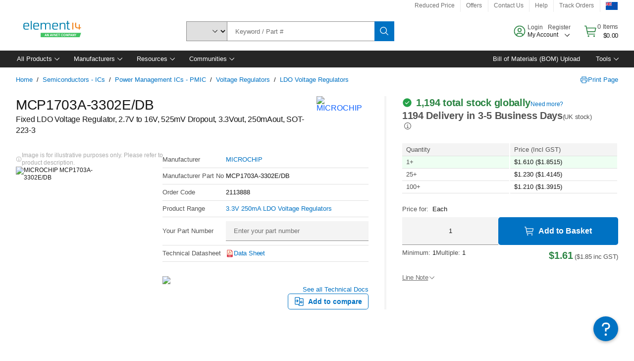

--- FILE ---
content_type: text/html; charset=utf-8
request_url: https://nz.element14.com/microchip/mcp1703a-3302e-db/ldo-16vin-0-25a-3-3v-2-3sot223/dp/2113888
body_size: 105687
content:
<!DOCTYPE html>
    <html lang="en">
    <head>
      <title data-rh="true">MCP1703A-3302E/DB MICROCHIP, Fixed LDO Voltage Regulator, 2.7V to 16V, 525mV Dropout | element14 New Zealand</title>
      <meta data-rh="true" name="charSet" charset="utf-8"/><meta data-rh="true" name="viewport" content="minimum-scale=1,initial-scale=1, width=device-width, shrink-to-fit=no"/><meta data-rh="true" name="theme-color" content="black"/><meta data-rh="true" property="og:title" content="MCP1703A-3302E/DB MICROCHIP, Fixed LDO Voltage Regulator, 2.7V to 16V, 525mV Dropout | element14 New Zealand"/><meta data-rh="true" property="og:url" content="https://nz.element14.com/microchip/mcp1703a-3302e-db/ldo-16vin-0-25a-3-3v-2-3sot223/dp/2113888"/><meta data-rh="true" property="og:image" content="https://nz.element14.com/productimages/standard/en_GB/GE3SOT223-40.jpg"/><meta data-rh="true" property="og:image:alt" content="MICROCHIP MCP1703A-3302E/DB"/><meta data-rh="true" property="og:type" content="product"/><meta data-rh="true" property="og:description" content="Buy MCP1703A-3302E/DB - MICROCHIP - Fixed LDO Voltage Regulator, 2.7V to 16V, 525mV Dropout. element14 New Zealand offers fast quotes, same day dispatch, fast delivery, wide inventory, datasheets &amp; technical support."/><meta data-rh="true" property="og:locale" content="en_NZ"/><meta data-rh="true" property="og:site_name" content="element14 New Zealand"/><meta data-rh="true" name="description" content="Buy MCP1703A-3302E/DB - MICROCHIP - Fixed LDO Voltage Regulator, 2.7V to 16V, 525mV Dropout. element14 New Zealand offers fast quotes, same day dispatch, fast delivery, wide inventory, datasheets &amp; technical support."/><meta data-rh="true" name="referrer" content="strict-origin-when-cross-origin"/>
      <script type="text/javascript" src="https://nz.element14.com/resources/8748598d14ac3cfedbf8a65b3757f29d24e22881fac9f" async ></script><script type="text/javascript" src="/ruxit/ruxitagentjs_ICA15789NPQRTUVXfghqrux_10327251022105625.js" data-dtconfig="rid=RID_1738818464|rpid=1300621939|domain=element14.com|reportUrl=https://bf91937iui.bf.dynatrace.com/bf|app=2aad253ffd9f7288|ssc=1|cors=1|owasp=1|uanpi=2|featureHash=ICA15789NPQRTUVXfghqrux|msl=153600|uana=data-testid|xb=.*analytics.google.*^p.*google-analytics.*^p.*s.yimg.*^p.*decibelinsight.*^p.*linkedin.*^p.*onetrust.*^p.*^bs.tealeaf^bs.ibmcloud^bs.com.*^p.*smetrics.*^p.*brilliantcollector.com.*|rdnt=1|uxrgce=1|cuc=uaxleaay|srms=2,2,1,|nosr=0|mdl=mdcc10=20|mel=100000|mb=#mkt-at-popupOverlayDiv^c #mkt-at-popupOverlayDiv *^c .vc-exclude-block^c .vc-exclude-block *^c .vc-exclude-element|expw=1|dpvc=1|md=mdcc1=bpf.tagging.data.omniture.pageName,mdcc2=bpfUserIdCookie[1],mdcc3=bpf.tagging.data.omniture.pageName,mdcc4=bpf.ele.shoppingCartBar.text,mdcc5=bdocument.referrer,mdcc6=bttMETA[0].CampaignName,mdcc7=cPF_USERTYPE,mdcc8=bwindow.dd.cart.allItemsTotal[0],mdcc9=bwindow.servedFromEdge,mdcc10=bnavigator.userAgent,mdcc11=dutm_source,mdcc13=dutm_campaign,mdcc16=dxdynatestid,mdcc17=bwindow.digitalData.page.locale.currency,mdcc18=bwindow.pf.validate.refRatDolEur,mdcc19=bwindow.s.Q.ActivityMap.s.ActivityMap.s.eVar33,mdcc20=cPF_PUNCHOUT_USER,mdcc21=bwindow.dd.user.isLoggedIn,mdcc22=a[class*^eOrderSummarystyles__ErrorWrapper],mdcc23=a.bx--toast-notification__subtitle|lastModification=1765187037695|mdp=mdcc4,mdcc6,mdcc8,mdcc9,mdcc16,mdcc18,mdcc19,mdcc21,mdcc22,mdcc23|tp=500,50,0|srbbv=2|agentUri=/ruxit/ruxitagentjs_ICA15789NPQRTUVXfghqrux_10327251022105625.js" data-config='{"revision":1765187037695,"beaconUri":"https://bf91937iui.bf.dynatrace.com/bf","agentUri":"/ruxit/ruxitagentjs_ICA15789NPQRTUVXfghqrux_10327251022105625.js","environmentId":"uaxleaay","modules":"ICA15789NPQRTUVXfghqrux"}' data-envconfig='{"tracestateKeyPrefix":"f0f85446-f954f44f"}' data-appconfig='{"app":"2aad253ffd9f7288","requestExclusions":".*analytics.google.*|.*google-analytics.*|.*s.yimg.*|.*decibelinsight.*|.*linkedin.*|.*onetrust.*|.*\\.tealeaf\\.ibmcloud\\.com.*|.*smetrics.*|.*brilliantcollector.com.*"}'></script><link data-rh="true" rel="icon" type="image/png" href="/headless/favicon.ico" sizes="16x16"/><link data-rh="true" rel="preconnect" href="//target.farnell.com"/><link data-rh="true" rel="dns-prefetch" href="//target.farnell.com"/><link data-rh="true" rel="preconnect" href="//cdn.decibelinsight.net"/><link data-rh="true" rel="dns-prefetch" href="//cdn.decibelinsight.net"/><link data-rh="true" rel="canonical" href="https://nz.element14.com/microchip/mcp1703a-3302e-db/ldo-16vin-0-25a-3-3v-2-3sot223/dp/2113888"/>
      <link rel="preload" href="/headless/static/fonts/ApercuAvnet-Regular-Web.woff2" as="font" crossorigin="anonymous">
      
         
        <style>html,body,div,span,h1,a,footer,header{padding:0;border:0;margin:0;font:inherit;font-size:100%;vertical-align:baseline}button{border-radius:0;font-family:inherit}footer,header{display:block}body{line-height:1}*{box-sizing:border-box}button{margin:0}html{font-size:100%}body{font-weight:400;font-family:'IBM Plex Sans','Helvetica Neue',Arial,sans-serif;-moz-osx-font-smoothing:grayscale;-webkit-font-smoothing:antialiased;text-rendering:optimizeLegibility}@media screen and (-ms-high-contrast:active){svg{fill:ButtonText}}h1{font-size:var(--cds-productive-heading-06-font-size, 2.625rem);font-weight:var(--cds-productive-heading-06-font-weight, 300);line-height:var(--cds-productive-heading-06-line-height, 1.199);letter-spacing:var(--cds-productive-heading-06-letter-spacing, 0)}a{color:#0f62fe}body{font-size:var(--cds-body-short-01-font-size, 0.875rem);font-weight:var(--cds-body-short-01-font-weight, 400);line-height:var(--cds-body-short-01-line-height, 1.28572);letter-spacing:var(--cds-body-short-01-letter-spacing, 0.16px);background-color:var(--cds-ui-background, #ffffff);color:var(--cds-text-01, #161616);line-height:1}.bx--grid{margin-right:auto;margin-left:auto;max-width:99rem;padding-right:1rem;padding-left:1rem}@media (min-width:42rem){.bx--grid{padding-right:2rem;padding-left:2rem}}@media (min-width:99rem){.bx--grid{padding-right:2.5rem;padding-left:2.5rem}}.bx--row{display:flex;flex-wrap:wrap;margin-right:-1rem;margin-left:-1rem}.bx--grid--condensed [class*=bx--col]{padding-top:.03125rem;padding-bottom:.03125rem}.bx--col-sm-4{width:100%;padding-right:1rem;padding-left:1rem}.bx--row--condensed .bx--col-sm-4,.bx--grid--condensed .bx--col-sm-4{padding-right:.03125rem;padding-left:.03125rem}.bx--col-sm-4{display:block;max-width:100%;flex:0 0 100%}.bx--col-md-8{width:100%;padding-right:1rem;padding-left:1rem}.bx--row--condensed .bx--col-md-8,.bx--grid--condensed .bx--col-md-8{padding-right:.03125rem;padding-left:.03125rem}@media (min-width:42rem){.bx--col-md-8{display:block;max-width:100%;flex:0 0 100%}}.bx--col-lg-16{width:100%;padding-right:1rem;padding-left:1rem}.bx--row--condensed .bx--col-lg-16,.bx--grid--condensed .bx--col-lg-16{padding-right:.03125rem;padding-left:.03125rem}@media (min-width:66rem){.bx--col-lg-16{display:block;max-width:100%;flex:0 0 100%}}.bx--col-xlg-16{width:100%;padding-right:1rem;padding-left:1rem}.bx--row--condensed .bx--col-xlg-16,.bx--grid--condensed .bx--col-xlg-16{padding-right:.03125rem;padding-left:.03125rem}@media (min-width:82rem){.bx--col-xlg-16{display:block;max-width:100%;flex:0 0 100%}}.bx--col-max-16{width:100%;padding-right:1rem;padding-left:1rem}.bx--row--condensed .bx--col-max-16,.bx--grid--condensed .bx--col-max-16{padding-right:.03125rem;padding-left:.03125rem}@media (min-width:99rem){.bx--col-max-16{display:block;max-width:100%;flex:0 0 100%}}

        
        :root { --cds-interactive-01: #0072C3;
--cds-interactive-02: #0072C3;
--cds-interactive-03: #0072C3;
--cds-interactive-04: #0072C3;
--cds-ui-background: #ffffff;
--cds-danger: #DA1E28;
--cds-blue-40: #73b5e5;
--cds-ui-01: #f4f4f4;
--cds-ui-02: #ffffff;
--cds-ui-03: #e0e0e0;
--cds-ui-04: #8d8d8d;
--cds-ui-05: #161616;
--cds-gray-30: #c6c6c6;
--cds-gray-40: #a8a8a8;
--cds-gray-60: #6f6f6f;
--cds-gray-70: #525252;
--cds-gray-80: #393939;
--cds-gray-90: #262626;
--cds-gray-100: #161616;
--cds-text-01: #161616;
--cds-text-02: #525252;
--cds-text-03: #a8a8a8;
--cds-text-04: #ffffff;
--cds-text-05: #6f6f6f;
--cds-text-06: #8d8d8d;
--cds-text-error: #da1e28;
--cds-icon-01: #161616;
--cds-icon-02: #525252;
--cds-icon-03: #ffffff;
--cds-icon-04: #2A8442;
--cds-link-01: #0072C3;
--cds-field-01: #f4f4f4;
--cds-field-02: #ffffff;
--cds-inverse-01: #ffffff;
--cds-inverse-02: #393939;
--cds-support-01: #da1e28;
--cds-support-02: #24a148;
--cds-support-03: #f1c21b;
--cds-support-04: #0763a5;
--cds-notification-error-background-color: #FFF1F1;
--cds-notification-success-background-color: #EEFEF2;
--cds-notification-warning-background-color: #FFF8E1;
--cds-notification-information-background-color: #eff8ff;
--cds-inverse-support-01: #fa4d56;
--cds-inverse-support-02: #42be65;
--cds-inverse-support-03: #f1c21b;
--cds-inverse-support-04: #488ece;
--cds-inverse-support-05: #1E853B;
--cds-inverse-link: #73b5e5;
--cds-overlay-01: #16161680;
--cds-overlay-02: #8A8A8A;
--cds-focus: #58b3f3;
--cds-hover-primary: #036bb4;
--cds-active-primary: #095082;
--cds-focus-primary: #58B3F3;
--cds-hover-primary-text: #0763a5;
--cds-hover-secondary: #036bb4;
--cds-active-secondary: #095082;
--cds-focus-secondary: #58B3F3;
--cds-hover-tertiary: #036bb4;
--cds-active-tertiary: #095082;
--cds-focus-tertiary: #58B3F3;
--cds-hover-ui: #e5e5e5;
--cds-active-ui: #C6C6C6;
--cds-selected-ui: #e0e0e0;
--cds-hover-selected-ui: #cacaca;
--cds-hover-danger: #BA1B23;
--cds-active-danger: #750E13;
--cds-hover-row: #e5e5e5;
--cds-selected-row: #d8f1d8;
--cds-visited-link: #574099;
--cds-disabled-01: #EBEBEB;
--cds-disabled-02: #C6C6C6;
--cds-disabled-03: #8d8d8d;
--cds-highlight: #d8ecfb;
--cds-skeleton-01: #e5e5e5;
--cds-skeleton-02: #c6c6c6;
--cds-inverse-hover-ui: #4c4c4c;
--cds-inverse-focus-ui: #ffffff;
--cds-brand-01: #41c363;
--cds-brand-02: #373A3C;
--cds-brand-03: #016c9f;
--cds-brand-primary: #41c363;
--cds-brand-secondary: #000000;
--cds-brand-accent-1: #80dceb;
--cds-brand-accent-2: #ffd100;
--cds-brand-primary-text: #2A8442;
--cds-tag-background-green: #A7F0BA;
--cds-tag-color-green: #0E6027;
--cds-nav-background: #262626;
--cds-nav-background-hover: #525252;
--cds-header-background-color: #ffffff;
--cds-avnet-green-accessible-text: #2A8442;
--cds-black: #000000;
--cds-secondary-green: #299044;
--cds-spacing-01: 0.125rem;
--cds-spacing-02: 0.25rem;
--cds-spacing-03: 0.5rem;
--cds-spacing-04: 0.75rem;
--cds-spacing-05: 1rem;
--cds-spacing-06: 1.5rem;
--cds-spacing-07: 2rem;
--cds-spacing-08: 2.5rem;
--cds-spacing-09: 3rem;
--cds-content-spacing-01: 0.5rem;
--cds-content-spacing-02: 0.625rem;
--cds-content-spacing-03: 1rem;
--cds-content-spacing-04: 1.375rem;
--cds-content-spacing-05: 1.5rem;
--cds-content-spacing-06: 1.625rem;
--cds-content-spacing-07: 2rem;
--cds-content-spacing-08: 4rem;
--cds-content-spacing-09: 4.625rem;
--cds-layout-01: 1rem;
--cds-layout-02: 1.5rem;
--cds-layout-03: 2rem;
--cds-layout-04: 3rem;
--cds-layout-05: 4rem;
--cds-layout-06: 6rem;
--cds-layout-07: 10rem;
--cds-current-font: 'Apercu Avnet', Helvetica Neue, Helvetica, Arial, sans-serif;
--cds-body-long-01-font-size: 0.813rem;
--cds-body-long-01-font-weight: 400;
--cds-body-long-01-letter-spacing: 0;
--cds-body-long-01-line-height: 1.3rem;
--cds-body-long-01-paragraph-spacing: 13px;
--cds-body-long-02-font-size: 0.938rem;
--cds-body-long-02-font-weight: 400;
--cds-body-long-02-letter-spacing: -0.0125rem;
--cds-body-long-02-line-height: 1.45rem;
--cds-body-long-02-paragraph-spacing: 12px;
--cds-body-short-01-font-size: 0.813rem;
--cds-body-short-01-font-weight: 400;
--cds-body-short-01-letter-spacing: 0;
--cds-body-short-01-line-height: 1.125rem;
--cds-body-short-01-paragraph-spacing: 9px;
--cds-body-short-02-font-size: 0.938rem;
--cds-body-short-02-font-weight: 400;
--cds-body-short-02-letter-spacing: -0.0125rem;
--cds-body-short-02-line-height: 1.3rem;
--cds-body-short-02-paragraph-spacing: 12px;
--cds-label-01-font-size: .8125rem;
--cds-label-01-font-weight: 400;
--cds-label-01-letter-spacing: 0;
--cds-label-01-line-height: 1rem;
--cds-caption-01-font-size: .75rem;
--cds-caption-01-font-weight: 400;
--cds-caption-01-letter-spacing: 0;
--cds-caption-01-line-height: 1rem;
--cds-helper-text-01-font-size: .75rem;
--cds-helper-text-01-letter-spacing: 0;
--cds-helper-text-01-line-height: 1rem;
--cds-helper-text-01-font-weight: 400;
--cds-code-01-font-size: .75rem;
--cds-code-01-font-weight: 400;
--cds-code-01-letter-spacing: 0;
--cds-code-01-line-height: 1rem;
--cds-code-02-font-size: .875rem;
--cds-code-02-font-weight: 400;
--cds-code-02-letter-spacing: 0px;
--cds-code-02-line-height: 1.25rem;
--cds-productive-heading-01-font-size: .875rem;
--cds-productive-heading-01-font-weight: 700;
--cds-productive-heading-01-letter-spacing: -0.0125rem;
--cds-productive-heading-01-line-height: 1.125rem;
--cds-productive-heading-02-font-size: 1rem;
--cds-productive-heading-02-font-weight: 700;
--cds-productive-heading-02-letter-spacing: -0.0188rem;
--cds-productive-heading-02-line-height: 1.375rem;
--cds-productive-heading-03-font-size: 1.25rem;
--cds-productive-heading-03-font-weight: 400;
--cds-productive-heading-03-letter-spacing: -0.0188rem;
--cds-productive-heading-03-line-height: 1.625rem;
--cds-productive-heading-04-font-size: 1.75rem;
--cds-productive-heading-04-font-weight: 400;
--cds-productive-heading-04-letter-spacing: -0.0188rem;
--cds-productive-heading-04-line-height: 2.25rem;
--cds-productive-heading-05-font-size: 2rem;
--cds-productive-heading-05-font-weight: 400;
--cds-productive-heading-05-letter-spacing: -0.0188rem;
--cds-productive-heading-05-line-height: 2.5rem;
--cds-productive-heading-06-font-size: 2.625rem;
--cds-productive-heading-06-font-weight: 300;
--cds-productive-heading-06-letter-spacing: -0.0188rem;
--cds-productive-heading-06-line-height: 3.125rem;
--cds-productive-heading-07-font-size: 3.375rem;
--cds-productive-heading-07-font-weight: 300;
--cds-productive-heading-07-letter-spacing: -0.0188rem;
--cds-productive-heading-07-line-height: 4rem;
--cds-ui-short-01-font-size: 0.75rem;
--cds-ui-short-01-line-height: 0.9375rem;
--cds-ui-short-01-font-weight: 400;
--cds-ui-short-01-letter-spacing: 0;
--cds-ui-short-02-font-size: 0.8125rem;
--cds-ui-short-02-line-height: 1rem;
--cds-ui-short-02-font-weight: 400;
--cds-ui-short-02-letter-spacing: 0;
--cds-ui-short-03-font-size: 0.875rem;
--cds-ui-short-03-line-height: 1.0625rem;
--cds-ui-short-03-font-weight: 400;
--cds-ui-short-03-letter-spacing: -0.0125rem;
--cds-ui-short-04-font-size: 0.875rem;
--cds-ui-short-04-line-height: 1.063rem;
--cds-ui-short-04-font-weight: 400;
--cds-ui-short-04-letter-spacing: -0.013rem;
--cds-ui-heading-01-font-size: 0.8125rem;
--cds-ui-heading-01-line-height: 1.0625rem;
--cds-ui-heading-01-font-weight: 700;
--cds-ui-heading-01-letter-spacing: 0 }

        * {
          box-sizing: border-box;
          margin: 0;
          padding: 0;
          text-decoration: none;
        }

        *::before,
        *::after {
          box-sizing: inherit;
        }

        html, body {
          font-family: 'Apercu Avnet', 'Helvetica Neue', Helvetica, Arial, sans-serif;
          font-size: 100%; /* 16px base font */
        }

        body{
         overflow-y: scroll;
        }
        
        body {
          overflow-x: hidden;
        }

        /* Screen reader only */
        .sr {
          height: 0;
          overflow: hidden;
          visibility: hidden;
          width: 0;
        }
        @keyframes exoHover {
          from { transform: scale(1.0); }
          50% { transform: scale(1.2); }
          to { transform: scale(1.0); }
        }
        @keyframes exoAction {
          from { transform: scale(1.0); }
          20% { transform: scale(0.9); }
          to { transform: scale(1.0); }
        }
        @keyframes wobble{
          from
          to {
          transform: translate3d(0, 0, 0);
        }

        10%,
        30%,
        50%,
        70%,
        90% {
          transform: translate3d(-5px, 0, 0);
        }

        20%,
        40%,
        60%,
        80% {
          transform: translate3d(5px, 0, 0);
        }
      }

        
      </style>
        <link
          rel="stylesheet"
          type="text/css"
          href="/headless/carbon_193fef85b16d8a2eca56a19d30af7337a01e472b.css"
          media="print"
          onload="this.media='all'"
          >
      <style data-styled="true" data-styled-version="5.3.11">.hujgsg{-webkit-align-items:center;-webkit-box-align:center;-ms-flex-align:center;align-items:center;display:-webkit-box;display:-webkit-flex;display:-ms-flexbox;display:flex;-webkit-box-pack:center;-webkit-justify-content:center;-ms-flex-pack:center;justify-content:center;max-width:100%;-webkit-transition:background-color 70ms cubic-bezier(0,0,0.38,0.9),box-shadow 70ms cubic-bezier(0,0,0.38,0.9),border-color 70ms cubic-bezier(0,0,0.38,0.9),box-shadow 70ms cubic-bezier(0,0,0.38,0.9);transition:background-color 70ms cubic-bezier(0,0,0.38,0.9),box-shadow 70ms cubic-bezier(0,0,0.38,0.9),border-color 70ms cubic-bezier(0,0,0.38,0.9),box-shadow 70ms cubic-bezier(0,0,0.38,0.9);vertical-align:top;border-radius:0;background-color:transparent;border:none;color:#0072C3;font:700 0.875rem/1.031rem 'Apercu Avnet','Helvetica Neue',Helvetica,Arial,sans-serif;min-height:2rem;min-width:2rem;padding:0 0.75rem;padding:0rem;}/*!sc*/
.hujgsg:hover{cursor:pointer;}/*!sc*/
.hujgsg:disabled{cursor:not-allowed;}/*!sc*/
.hujgsg:hover{background-color:#e5e5e5;}/*!sc*/
.hujgsg:active{background-color:#C6C6C6;}/*!sc*/
.hujgsg:focus{border-color:transparent;box-shadow:0 0 0 0.125rem #58B3F3;}/*!sc*/
.hujgsg:disabled{background-color:#EBEBEB;border:0;color:#C6C6C6;}/*!sc*/
.jKXTfW{-webkit-align-items:center;-webkit-box-align:center;-ms-flex-align:center;align-items:center;display:-webkit-box;display:-webkit-flex;display:-ms-flexbox;display:flex;-webkit-box-pack:center;-webkit-justify-content:center;-ms-flex-pack:center;justify-content:center;max-width:100%;-webkit-transition:background-color 70ms cubic-bezier(0,0,0.38,0.9),box-shadow 70ms cubic-bezier(0,0,0.38,0.9),border-color 70ms cubic-bezier(0,0,0.38,0.9),box-shadow 70ms cubic-bezier(0,0,0.38,0.9);transition:background-color 70ms cubic-bezier(0,0,0.38,0.9),box-shadow 70ms cubic-bezier(0,0,0.38,0.9),border-color 70ms cubic-bezier(0,0,0.38,0.9),box-shadow 70ms cubic-bezier(0,0,0.38,0.9);vertical-align:top;border-radius:0;background:#0072C3;border:none;color:#ffffff;font:700 0.875rem/1.031rem 'Apercu Avnet','Helvetica Neue',Helvetica,Arial,sans-serif;min-height:2.5rem;min-width:2.5rem;padding:0 1rem;padding:0rem;}/*!sc*/
.jKXTfW:hover{cursor:pointer;}/*!sc*/
.jKXTfW:disabled{cursor:not-allowed;}/*!sc*/
.jKXTfW:hover{background-color:#036bb4;}/*!sc*/
.jKXTfW:focus{background-color:#0072C3;border-color:#0072C3;box-shadow:inset 0 0 0 0.125rem #58B3F3;}/*!sc*/
.jKXTfW:disabled{background-color:#EBEBEB;border:0;color:#C6C6C6;}/*!sc*/
.eSiTQl{-webkit-align-items:center;-webkit-box-align:center;-ms-flex-align:center;align-items:center;display:-webkit-box;display:-webkit-flex;display:-ms-flexbox;display:flex;-webkit-box-pack:center;-webkit-justify-content:center;-ms-flex-pack:center;justify-content:center;max-width:100%;-webkit-transition:background-color 70ms cubic-bezier(0,0,0.38,0.9),box-shadow 70ms cubic-bezier(0,0,0.38,0.9),border-color 70ms cubic-bezier(0,0,0.38,0.9),box-shadow 70ms cubic-bezier(0,0,0.38,0.9);transition:background-color 70ms cubic-bezier(0,0,0.38,0.9),box-shadow 70ms cubic-bezier(0,0,0.38,0.9),border-color 70ms cubic-bezier(0,0,0.38,0.9),box-shadow 70ms cubic-bezier(0,0,0.38,0.9);vertical-align:top;border-radius:0.3rem;background:#0072C3;border:none;color:#ffffff;font:700 0.875rem/1.031rem 'Apercu Avnet','Helvetica Neue',Helvetica,Arial,sans-serif;min-height:3rem;min-width:3rem;padding:0 1rem;padding:0rem;}/*!sc*/
.eSiTQl:hover{cursor:pointer;}/*!sc*/
.eSiTQl:disabled{cursor:not-allowed;}/*!sc*/
.eSiTQl:hover{background-color:#036bb4;}/*!sc*/
.eSiTQl:focus{background-color:#0072C3;border-color:#0072C3;box-shadow:inset 0 0 0 0.125rem #58B3F3;}/*!sc*/
.eSiTQl:disabled{background-color:#EBEBEB;border:0;color:#C6C6C6;}/*!sc*/
.cowmYL{-webkit-align-items:center;-webkit-box-align:center;-ms-flex-align:center;align-items:center;display:-webkit-box;display:-webkit-flex;display:-ms-flexbox;display:flex;-webkit-box-pack:center;-webkit-justify-content:center;-ms-flex-pack:center;justify-content:center;max-width:100%;-webkit-transition:background-color 70ms cubic-bezier(0,0,0.38,0.9),box-shadow 70ms cubic-bezier(0,0,0.38,0.9),border-color 70ms cubic-bezier(0,0,0.38,0.9),box-shadow 70ms cubic-bezier(0,0,0.38,0.9);transition:background-color 70ms cubic-bezier(0,0,0.38,0.9),box-shadow 70ms cubic-bezier(0,0,0.38,0.9),border-color 70ms cubic-bezier(0,0,0.38,0.9),box-shadow 70ms cubic-bezier(0,0,0.38,0.9);vertical-align:top;border-radius:0.3rem;background-color:transparent;border:0.0625rem solid #0072C3;color:#0072C3;font:700 0.875rem/1.031rem 'Apercu Avnet','Helvetica Neue',Helvetica,Arial,sans-serif;min-height:3rem;min-width:3rem;padding:0 1rem;}/*!sc*/
.cowmYL:hover{cursor:pointer;}/*!sc*/
.cowmYL:disabled{cursor:not-allowed;}/*!sc*/
.cowmYL:hover{background-color:#036bb4;border-color:#036bb4;color:#ffffff;}/*!sc*/
.cowmYL:active{background-color:#095082;border-color:#095082;color:#ffffff;}/*!sc*/
.cowmYL:focus{background-color:#0072C3;border-color:#0072C3;box-shadow:0 0 0 0.125rem #58B3F3;color:#ffffff;}/*!sc*/
.cowmYL:disabled{background-color:transparent;border-color:#C6C6C6;color:#C6C6C6;}/*!sc*/
data-styled.g8[id="Buttonstyles__Button-sc-154lpu3-3"]{content:"hujgsg,jKXTfW,eSiTQl,cowmYL,"}/*!sc*/
.hqGPQO{overflow:hidden;padding:0.2rem 0;text-overflow:ellipsis;white-space:nowrap;}/*!sc*/
data-styled.g10[id="Buttonstyles__ButtonLabel-sc-154lpu3-5"]{content:"hqGPQO,"}/*!sc*/
.cBLfKc{pointer-events:auto;position:-webkit-sticky;position:sticky;}/*!sc*/
.cBLfKc .passive-notification-enter{height:0;opacity:0;-webkit-transform:translateY(-100%);-ms-transform:translateY(-100%);transform:translateY(-100%);}/*!sc*/
.cBLfKc .passive-notification-enter-active{height:auto;opacity:1;-webkit-transform:translateY(0);-ms-transform:translateY(0);transform:translateY(0);-webkit-transition:opacity 70ms cubic-bezier(0,0,0.38,0.9),-webkit-transform 70ms cubic-bezier(0,0,0.38,0.9),height 70ms cubic-bezier(0,0,0.38,0.9);-webkit-transition:opacity 70ms cubic-bezier(0,0,0.38,0.9),transform 70ms cubic-bezier(0,0,0.38,0.9),height 70ms cubic-bezier(0,0,0.38,0.9);transition:opacity 70ms cubic-bezier(0,0,0.38,0.9),transform 70ms cubic-bezier(0,0,0.38,0.9),height 70ms cubic-bezier(0,0,0.38,0.9);}/*!sc*/
.cBLfKc .passive-notification-exit{height:auto;opacity:1;-webkit-transform:translateY(0);-ms-transform:translateY(0);transform:translateY(0);}/*!sc*/
.cBLfKc .passive-notification-exit-active{opacity:0;-webkit-transform:translateY(-100%);-ms-transform:translateY(-100%);transform:translateY(-100%);-webkit-transition:opacity 70ms cubic-bezier(0.2,0,1,0.9),-webkit-transform 70ms cubic-bezier(0.2,0,1,0.9),height 70ms cubic-bezier(0.2,0,1,0.9);-webkit-transition:opacity 70ms cubic-bezier(0.2,0,1,0.9),transform 70ms cubic-bezier(0.2,0,1,0.9),height 70ms cubic-bezier(0.2,0,1,0.9);transition:opacity 70ms cubic-bezier(0.2,0,1,0.9),transform 70ms cubic-bezier(0.2,0,1,0.9),height 70ms cubic-bezier(0.2,0,1,0.9);}/*!sc*/
data-styled.g24[id="PassiveNotificationsListstyles__StyledPassiveNotification-sc-ddx4zf-0"]{content:"cBLfKc,"}/*!sc*/
.CiHyK.carbon-tooltip{font:400 0.813rem/1.125rem 'Apercu Avnet','Helvetica Neue',Helvetica,Arial,sans-serif;background-color:#393939;border-radius:0rem;link:#73b5e5;hover-ui:#4c4c4c;focus-ui:#ffffff;success-ui:#1E853B;max-width:18.75rem;opacity:1;padding:1rem;pointer-events:auto;z-index:11;}/*!sc*/
.CiHyK.carbon-tooltip color:base{bg:#393939;fg:#ffffff;}/*!sc*/
.CiHyK.carbon-tooltip danger{bg:#393939;fg:#fa4d56;}/*!sc*/
.CiHyK.carbon-tooltip success{bg:#393939;fg:#42be65;}/*!sc*/
.CiHyK.carbon-tooltip support{bg:#393939;fg:#f1c21b;}/*!sc*/
.CiHyK.carbon-tooltip information{bg:#393939;fg:#488ece;}/*!sc*/
data-styled.g35[id="Tooltipstyles__Tooltip-sc-18wkrzn-0"]{content:"CiHyK,"}/*!sc*/
.kBzCAz{width:5.5em;border-radius:5px;-webkit-animation:pulse 1.2s ease-in-out infinite;animation:pulse 1.2s ease-in-out infinite;background:linear-gradient(-90deg,#f0f0f0 0%,#f8f8f8 50%,#f0f0f0 100%);background-size:400% 400%;display:inline-block;height:100%;}/*!sc*/
.kBzCAz::before{content:'\00a0';}/*!sc*/
@-webkit-keyframes pulse{0%{background-position:0% 0%;}100%{background-position:-135% 0%;}}/*!sc*/
@keyframes pulse{0%{background-position:0% 0%;}100%{background-position:-135% 0%;}}/*!sc*/
data-styled.g36[id="SkeletonLine-sc-ubz8zo-0"]{content:"kBzCAz,"}/*!sc*/
.kyOEEU{background-color:#f4f4f4;}/*!sc*/
.kyOEEU .main-content{padding:0 1rem;}/*!sc*/
data-styled.g64[id="FlexGridstyles__FlexGrid-sc-1jjq7ad-0"]{content:"kyOEEU,"}/*!sc*/
.krtfMR{background-color:#f4f4f4;display:-webkit-box;display:-webkit-flex;display:-ms-flexbox;display:flex;-webkit-box-pack:center;-webkit-justify-content:center;-ms-flex-pack:center;justify-content:center;width:100%;}/*!sc*/
data-styled.g70[id="FooterCollectionstyles__FooterWrapper-sc-jhzv6d-0"]{content:"krtfMR,"}/*!sc*/
.fghRlj{width:100%;}/*!sc*/
@media (min-width:1584px){.fghRlj{margin:0 auto;width:99rem;}}/*!sc*/
data-styled.g71[id="FooterCollectionstyles__Footer-sc-jhzv6d-1"]{content:"fghRlj,"}/*!sc*/
.jMYilV{padding-top:3rem;}/*!sc*/
@media (max-width:calc(1056px - 1px)){}/*!sc*/
.crXOnj{padding-top:3rem;}/*!sc*/
@media (max-width:calc(1056px - 1px)){.crXOnj{padding-top:0;}}/*!sc*/
data-styled.g72[id="FooterCollectionstyles__FullMenuSection-sc-jhzv6d-2"]{content:"jMYilV,crXOnj,"}/*!sc*/
.hdrifa{padding-bottom:1rem;}/*!sc*/
@media (min-width:1056px){.hdrifa{padding-bottom:3rem;}}/*!sc*/
data-styled.g73[id="FooterCollectionstyles__AccredationalLogoWrapper-sc-jhzv6d-3"]{content:"hdrifa,"}/*!sc*/
.ljxLhC{padding-bottom:3rem;}/*!sc*/
data-styled.g74[id="FooterCollectionstyles__PaymentLogoWrapper-sc-jhzv6d-4"]{content:"ljxLhC,"}/*!sc*/
.ikqMmr{display:-webkit-box;display:-webkit-flex;display:-ms-flexbox;display:flex;-webkit-flex-direction:row;-ms-flex-direction:row;flex-direction:row;gap:1rem;height:2.625rem;}/*!sc*/
@media (min-width:1056px){.ikqMmr{-webkit-align-items:flex-start;-webkit-box-align:flex-start;-ms-flex-align:flex-start;align-items:flex-start;-webkit-flex-direction:row;-ms-flex-direction:row;flex-direction:row;margin-top:0;max-height:2.625rem;min-height:2.125rem;}}/*!sc*/
data-styled.g75[id="FooterCollectionstyles__AccreditationSection-sc-jhzv6d-5"]{content:"ikqMmr,"}/*!sc*/
.jFqDGD{display:-webkit-box;display:-webkit-flex;display:-ms-flexbox;display:flex;-webkit-flex-direction:row;-ms-flex-direction:row;flex-direction:row;gap:0.5rem;height:2.125rem;-webkit-box-pack:start;-webkit-justify-content:flex-start;-ms-flex-pack:start;justify-content:flex-start;width:100%;}/*!sc*/
@media (min-width:1056px){.jFqDGD{-webkit-box-pack:end;-webkit-justify-content:flex-end;-ms-flex-pack:end;justify-content:flex-end;}}/*!sc*/
data-styled.g76[id="FooterCollectionstyles__PaymentSection-sc-jhzv6d-6"]{content:"jFqDGD,"}/*!sc*/
.xtojr{padding-bottom:1rem;}/*!sc*/
data-styled.g77[id="FooterCollectionstyles__HorizontalMenuWrapper-sc-jhzv6d-7"]{content:"xtojr,"}/*!sc*/
.CQsAs{display:-webkit-box;display:-webkit-flex;display:-ms-flexbox;display:flex;-webkit-flex-flow:row nowrap;-ms-flex-flow:row nowrap;flex-flow:row nowrap;min-height:1.5rem;row-gap:0.5rem;}/*!sc*/
@media (max-width:calc(1056px - 1px)){.CQsAs{min-height:2.5rem;}}/*!sc*/
@media (max-width:calc(672px - 1px)){.CQsAs{-webkit-flex-flow:row wrap;-ms-flex-flow:row wrap;flex-flow:row wrap;}}/*!sc*/
data-styled.g78[id="FooterCollectionstyles__LowerMenuSection-sc-jhzv6d-8"]{content:"CQsAs,"}/*!sc*/
.bZsxmx{-webkit-align-items:center;-webkit-box-align:center;-ms-flex-align:center;align-items:center;border-right:0.063rem solid #e0e0e0;color:#525252;display:-webkit-box;display:-webkit-flex;display:-ms-flexbox;display:flex;-webkit-box-pack:center;-webkit-justify-content:center;-ms-flex-pack:center;justify-content:center;margin-right:0.5rem;padding-right:0.5rem;}/*!sc*/
.PKvvZ{-webkit-align-items:center;-webkit-box-align:center;-ms-flex-align:center;align-items:center;border-right:none;color:#525252;display:-webkit-box;display:-webkit-flex;display:-ms-flexbox;display:flex;-webkit-box-pack:center;-webkit-justify-content:center;-ms-flex-pack:center;justify-content:center;margin-right:0;padding-right:0;}/*!sc*/
data-styled.g79[id="FooterCollectionstyles__LowerMenuItem-sc-jhzv6d-9"]{content:"bZsxmx,PKvvZ,"}/*!sc*/
.ePluvq{color:#525252;font:400 0.75rem/0.9375rem 'Apercu Avnet','Helvetica Neue',Helvetica,Arial,sans-serif;padding-bottom:3rem;}/*!sc*/
data-styled.g80[id="FooterCollectionstyles__TextFooter-sc-jhzv6d-10"]{content:"ePluvq,"}/*!sc*/
.TeQvR{height:2.125rem;width:3.75rem;}/*!sc*/
data-styled.g83[id="FooterCollectionstyles__Card-sc-jhzv6d-13"]{content:"TeQvR,"}/*!sc*/
.hIHmCb{color:#525252;font:400 0.75rem/0.9375rem 'Apercu Avnet','Helvetica Neue',Helvetica,Arial,sans-serif;padding-right:0;}/*!sc*/
.hIHmCb:hover{-webkit-text-decoration:underline;text-decoration:underline;}/*!sc*/
.hIHmCb:active{color:#161616;-webkit-text-decoration:underline;text-decoration:underline;}/*!sc*/
.hIHmCb:focus{outline:0.0625rem solid #58b3f3;color:#161616;}/*!sc*/
data-styled.g84[id="FooterCollectionstyles__Link-sc-jhzv6d-15"]{content:"hIHmCb,"}/*!sc*/
.dOeNEM{display:-webkit-box;display:-webkit-flex;display:-ms-flexbox;display:flex;-webkit-flex-direction:column;-ms-flex-direction:column;flex-direction:column;}/*!sc*/
data-styled.g92[id="FooterMenusstyles__MenuInner-sc-1c2ai00-0"]{content:"dOeNEM,"}/*!sc*/
.iMwFoE{width:100%;}/*!sc*/
data-styled.g93[id="FooterMenusstyles__Menu-sc-1c2ai00-1"]{content:"iMwFoE,"}/*!sc*/
.eXsObK{-webkit-align-items:center;-webkit-box-align:center;-ms-flex-align:center;align-items:center;box-sizing:border-box;display:-webkit-box;display:-webkit-flex;display:-ms-flexbox;display:flex;min-height:1.5rem;padding-top:0.5rem;width:-webkit-fit-content;width:-moz-fit-content;width:fit-content;}/*!sc*/
data-styled.g94[id="FooterMenusstyles__MenuItem-sc-1c2ai00-2"]{content:"eXsObK,"}/*!sc*/
.erPvqV{-webkit-align-items:center;-webkit-box-align:center;-ms-flex-align:center;align-items:center;border-bottom:0.063rem solid #c6c6c6;color:#161616;display:-webkit-box;display:-webkit-flex;display:-ms-flexbox;display:flex;min-height:2rem;font:400 0.8125rem/1rem 'Apercu Avnet','Helvetica Neue',Helvetica,Arial,sans-serif;}/*!sc*/
data-styled.g95[id="FooterMenusstyles__Topper-sc-1c2ai00-4"]{content:"erPvqV,"}/*!sc*/
.jVGsJi{display:-webkit-box;display:-webkit-flex;display:-ms-flexbox;display:flex;gap:2rem;padding-bottom:3rem;width:100%;}/*!sc*/
@media (max-width:calc(1056px - 1px)){.jVGsJi{padding-bottom:0;}}/*!sc*/
data-styled.g97[id="FooterMenusstyles__FooterContainer-sc-1c2ai00-6"]{content:"jVGsJi,"}/*!sc*/
.ivbbSF{color:#525252;font:400 0.8125rem/1rem 'Apercu Avnet','Helvetica Neue',Helvetica,Arial,sans-serif;}/*!sc*/
.ivbbSF:hover{-webkit-text-decoration:underline;text-decoration:underline;}/*!sc*/
.ivbbSF:active{color:#161616;-webkit-text-decoration:underline;text-decoration:underline;}/*!sc*/
.ivbbSF:focus{outline:0.0625rem solid #58b3f3;color:#161616;}/*!sc*/
@media (min-width:1056px){.ivbbSF{padding:0.25rem 0 0.25rem 0;}}/*!sc*/
@media (max-width:calc(1056px - 1px)){.ivbbSF{padding:0.75rem 0 0.75rem 0;}}/*!sc*/
data-styled.g98[id="FooterLinkstyles__Link-sc-1kr60u4-0"]{content:"ivbbSF,"}/*!sc*/
.ieuuZy{-webkit-align-items:center;-webkit-box-align:center;-ms-flex-align:center;align-items:center;color:#525252;display:-webkit-box;display:-webkit-flex;display:-ms-flexbox;display:flex;font:400 0.8125rem/1rem 'Apercu Avnet','Helvetica Neue',Helvetica,Arial,sans-serif;}/*!sc*/
@media (max-width:calc(1056px - 1px)){.ieuuZy{padding:0.75rem 0 0.75rem 0;}}/*!sc*/
.ieuuZy:hover{-webkit-text-decoration:underline;text-decoration:underline;}/*!sc*/
.ieuuZy:active{color:#161616;-webkit-text-decoration:underline;text-decoration:underline;}/*!sc*/
.ieuuZy:focus{outline:0.0625rem solid #58b3f3;color:#161616;}/*!sc*/
data-styled.g99[id="FooterSocialIconstyles__Link-sc-1lz8xcp-0"]{content:"ieuuZy,"}/*!sc*/
.oaLsi{padding-left:0.5rem;}/*!sc*/
data-styled.g100[id="FooterSocialIconstyles__Text-sc-1lz8xcp-1"]{content:"oaLsi,"}/*!sc*/
.kLrTia{-webkit-align-items:center;-webkit-box-align:center;-ms-flex-align:center;align-items:center;display:-webkit-box;display:-webkit-flex;display:-ms-flexbox;display:flex;-webkit-flex-direction:row;-ms-flex-direction:row;flex-direction:row;gap:0.75rem;min-height:3.5rem;}/*!sc*/
.kLrTia:hover .text{background-color:transparent;color:#525252;-webkit-text-decoration:underline;text-decoration:underline;}/*!sc*/
.kLrTia:active .text{color:#161616;}/*!sc*/
.kLrTia:hover a{background-color:#036bb4;color:#ffffff;}/*!sc*/
.kLrTia:active a{background-color:#095082;}/*!sc*/
data-styled.g104[id="FooterSignUpstyles__Outer-sc-166ylp9-0"]{content:"kLrTia,"}/*!sc*/
.fmkWSd{color:#525252;font:400 0.8125rem/1rem 'Apercu Avnet','Helvetica Neue',Helvetica,Arial,sans-serif;}/*!sc*/
.fmkWSd:active{color:#161616;-webkit-text-decoration:underline;text-decoration:underline;}/*!sc*/
.fmkWSd:focus{outline:0.0625rem solid #58b3f3;color:#161616;}/*!sc*/
data-styled.g105[id="FooterSignUpstyles__Text-sc-166ylp9-1"]{content:"fmkWSd,"}/*!sc*/
.itJFbo{-webkit-column-gap:2rem;column-gap:2rem;display:grid;grid-template-columns:calc(75% - 0.5rem) calc(25% - 1.5rem);position:relative;}/*!sc*/
.itJFbo .jumbotron:last-child{grid-column:1/-1;}/*!sc*/
@media (max-width:calc(1056px - 1px)){.itJFbo{grid-template-columns:auto;}}/*!sc*/
@media print{.itJFbo{display:none;}}/*!sc*/
data-styled.g106[id="Footerstyles__FooterWrapper-sc-1pii5z0-0"]{content:"itJFbo,"}/*!sc*/
.erddTJ{display:-webkit-box;display:-webkit-flex;display:-ms-flexbox;display:flex;gap:1rem;padding-bottom:0.5rem;}/*!sc*/
data-styled.g108[id="CommunitiesMenustyles__Container-sc-fcl9wh-0"]{content:"erddTJ,"}/*!sc*/
.HcVex{font:400 0.8125rem/1rem 'Apercu Avnet','Helvetica Neue',Helvetica,Arial,sans-serif;color:#161616;}/*!sc*/
.HcVex:hover{cursor:pointer;}/*!sc*/
.HcVex:focus{outline-color:#58b3f3;}/*!sc*/
data-styled.g109[id="GlobalMenuStylesstyles__MenuLink-sc-lxfla-0"]{content:"HcVex,"}/*!sc*/
.ldsneS{border-bottom:0.0625rem solid #e0e0e0;color:#161616;-webkit-hyphens:auto;-moz-hyphens:auto;-ms-hyphens:auto;hyphens:auto;overflow-wrap:break-word;padding:0 0 0.5rem;word-wrap:break-word;font:700 0.8125rem/1.0625rem 'Apercu Avnet','Helvetica Neue',Helvetica,Arial,sans-serif;}/*!sc*/
.ldsneS .GlobalMenuStylesstyles__MenuLink-sc-lxfla-0{font:700 0.8125rem/1.0625rem 'Apercu Avnet','Helvetica Neue',Helvetica,Arial,sans-serif;display:inline-block;}/*!sc*/
.ldsneS .GlobalMenuStylesstyles__MenuLink-sc-lxfla-0:hover{cursor:default;}/*!sc*/
.ldsneS .GlobalMenuStylesstyles__MenuLink-sc-lxfla-0:active{outline:0.0625rem solid #58b3f3;}/*!sc*/
data-styled.g113[id="GlobalMenuStylesstyles__MenuLevel0Title-sc-lxfla-4"]{content:"ldsneS,"}/*!sc*/
.kDjIKS{display:-webkit-box;display:-webkit-flex;display:-ms-flexbox;display:flex;-webkit-flex-direction:column;-ms-flex-direction:column;flex-direction:column;row-gap:0.5rem;}/*!sc*/
data-styled.g115[id="GlobalMenuStylesstyles__MenuLevel1Column-sc-lxfla-6"]{content:"kDjIKS,"}/*!sc*/
.jfigXl{margin-bottom:0.4rem;}/*!sc*/
.jfigXl .GlobalMenuStylesstyles__MenuLink-sc-lxfla-0{color:#0072C3;}/*!sc*/
.jfigXl .GlobalMenuStylesstyles__MenuLink-sc-lxfla-0:hover{-webkit-text-decoration:underline;text-decoration:underline;}/*!sc*/
.jfigXl .GlobalMenuStylesstyles__MenuLink-sc-lxfla-0:active{outline:0.0625rem solid #58b3f3;}/*!sc*/
.fEFKkn{margin-bottom:0.4rem;}/*!sc*/
.fEFKkn .GlobalMenuStylesstyles__MenuLink-sc-lxfla-0:hover{-webkit-text-decoration:underline;text-decoration:underline;}/*!sc*/
.fEFKkn .GlobalMenuStylesstyles__MenuLink-sc-lxfla-0:active{outline:0.0625rem solid #58b3f3;}/*!sc*/
.bFoUIf{margin-bottom:0.4rem;margin-left:0.5rem;}/*!sc*/
.bFoUIf .GlobalMenuStylesstyles__MenuLink-sc-lxfla-0:hover{-webkit-text-decoration:underline;text-decoration:underline;}/*!sc*/
.bFoUIf .GlobalMenuStylesstyles__MenuLink-sc-lxfla-0:active{outline:0.0625rem solid #58b3f3;}/*!sc*/
data-styled.g117[id="GlobalMenuStylesstyles__MenuLevel1Title-sc-lxfla-8"]{content:"jfigXl,fEFKkn,bFoUIf,"}/*!sc*/
.etNhWw{display:-webkit-box;display:-webkit-flex;display:-ms-flexbox;display:flex;-webkit-flex-direction:column;-ms-flex-direction:column;flex-direction:column;width:15rem;}/*!sc*/
data-styled.g118[id="Communitystyles__Container-sc-byr3n1-0"]{content:"etNhWw,"}/*!sc*/
.jygMXW{height:3rem;padding-left:0.5rem;width:15rem;}/*!sc*/
data-styled.g119[id="Communitystyles__ImageContainer-sc-byr3n1-1"]{content:"jygMXW,"}/*!sc*/
.jhYswS{height:2.375rem;width:8.438rem;}/*!sc*/
data-styled.g120[id="Communitystyles__Image-sc-byr3n1-2"]{content:"jhYswS,"}/*!sc*/
.bpJCg{padding:0.375rem 0.5rem 0;}/*!sc*/
data-styled.g122[id="Communitystyles__TextContainer-sc-byr3n1-4"]{content:"bpJCg,"}/*!sc*/
.dtRjIc{display:-webkit-box;display:-webkit-flex;display:-ms-flexbox;display:flex;-webkit-flex-flow:row nowrap;-ms-flex-flow:row nowrap;flex-flow:row nowrap;gap:1.5rem;padding-bottom:0.125rem;width:-webkit-max-content;width:-moz-max-content;width:max-content;}/*!sc*/
data-styled.g123[id="Resourcesstyles__Resources-sc-1xz4x0u-0"]{content:"dtRjIc,"}/*!sc*/
.kQruQO{padding-left:0.5rem;width:15rem;}/*!sc*/
data-styled.g124[id="Resourcesstyles__Column-sc-1xz4x0u-1"]{content:"kQruQO,"}/*!sc*/
.gHMJcX{border-bottom:0.063rem solid #C6C6C6;padding:0.375rem 0;}/*!sc*/
data-styled.g125[id="Resourcesstyles__ColumnLinks-sc-1xz4x0u-2"]{content:"gHMJcX,"}/*!sc*/
.hmhrOc{padding:0.375rem 0;}/*!sc*/
data-styled.g126[id="Resourcesstyles__View-sc-1xz4x0u-3"]{content:"hmhrOc,"}/*!sc*/
.cKrSdQ{padding:0 0.5rem;width:15rem;}/*!sc*/
data-styled.g127[id="ToolsMenustyles__ToolsMenu-sc-4mqkv1-0"]{content:"cKrSdQ,"}/*!sc*/
.erfgzu{border-bottom:0.063rem solid #C6C6C6;display:-webkit-box;display:-webkit-flex;display:-ms-flexbox;display:flex;-webkit-flex-direction:column;-ms-flex-direction:column;flex-direction:column;gap:0.75rem;padding-bottom:0.625rem;}/*!sc*/
data-styled.g128[id="ToolsMenustyles__ToolsLinks-sc-4mqkv1-1"]{content:"erfgzu,"}/*!sc*/
.eiTJHM{color:#161616;font:400 0.8125rem/1rem 'Apercu Avnet','Helvetica Neue',Helvetica,Arial,sans-serif;}/*!sc*/
.eiTJHM:hover{-webkit-text-decoration:underline;text-decoration:underline;}/*!sc*/
.eiTJHM:active{outline:0.0625rem solid #58b3f3;}/*!sc*/
data-styled.g129[id="ToolsMenustyles__StyledReactLink-sc-4mqkv1-2"]{content:"eiTJHM,"}/*!sc*/
.bQFqce{padding:0.375rem 0 0.5rem 0;}/*!sc*/
data-styled.g130[id="ToolsMenustyles__View-sc-4mqkv1-3"]{content:"bQFqce,"}/*!sc*/
.eLXVdv{display:-webkit-box;display:-webkit-flex;display:-ms-flexbox;display:flex;-webkit-flex-direction:row;-ms-flex-direction:row;flex-direction:row;-webkit-flex-wrap:wrap;-ms-flex-wrap:wrap;flex-wrap:wrap;gap:1rem;-webkit-box-pack:center;-webkit-justify-content:center;-ms-flex-pack:center;justify-content:center;margin-left:-0.5rem;margin-right:-0.5rem;}/*!sc*/
data-styled.g151[id="Logostyles__LogoContainer-sc-1ar034o-1"]{content:"eLXVdv,"}/*!sc*/
.kAguqD{-webkit-align-items:center;-webkit-box-align:center;-ms-flex-align:center;align-items:center;display:-webkit-box;display:-webkit-flex;display:-ms-flexbox;display:flex;height:2.5rem;-webkit-box-pack:center;-webkit-justify-content:center;-ms-flex-pack:center;justify-content:center;overflow:hidden;width:8.25rem;}/*!sc*/
.kAguqD:focus,.kAguqD:active{border:0.0625rem solid #58b3f3;}/*!sc*/
data-styled.g152[id="Logostyles__LogoColumns-sc-1ar034o-2"]{content:"kAguqD,"}/*!sc*/
.XXmWP{font:400 0.875rem/1.0625rem 'Apercu Avnet','Helvetica Neue',Helvetica,Arial,sans-serif;-webkit-letter-spacing:-0.0125rem;-moz-letter-spacing:-0.0125rem;-ms-letter-spacing:-0.0125rem;letter-spacing:-0.0125rem;-webkit-align-items:center;-webkit-box-align:center;-ms-flex-align:center;align-items:center;display:-webkit-box;display:-webkit-flex;display:-ms-flexbox;display:flex;height:100%;-webkit-box-pack:center;-webkit-justify-content:center;-ms-flex-pack:center;justify-content:center;text-align:center;width:100%;}/*!sc*/
data-styled.g153[id="Logostyles__StyledLink-sc-1ar034o-3"]{content:"XXmWP,"}/*!sc*/
.gysMKF{-webkit-align-items:center;-webkit-box-align:center;-ms-flex-align:center;align-items:center;-webkit-box-pack:center;-webkit-justify-content:center;-ms-flex-pack:center;justify-content:center;height:2.5rem;max-width:8.25rem;width:100%;}/*!sc*/
data-styled.g154[id="Logostyles__LogoImage-sc-1ar034o-4"]{content:"gysMKF,"}/*!sc*/
.ZUNwr{background-image:url(/site/binaries/content/gallery/common/core-content/header/manufacturer-menu-banner/mpro-menu-ban-384170.jpg/mpro-menu-ban-384170.jpg/premierfarnellbrxm%3Amanufacturermenubannerlarge);background-position:center;background-size:cover;height:auto;margin-top:1rem;max-height:13rem;padding:1rem;position:relative;width:37rem;background-color:#ffffff;border:#e0e0e0 solid 0.063rem;color:#161616;}/*!sc*/
.ZUNwr:active{border-color:#0072C3;box-shadow:inset 0 0 0 0.125rem #58B3F3;}/*!sc*/
.gCKdbv{background-image:url(/site/binaries/content/gallery/common/core-content/header/manufacturer-menu-banner/global-brand-manu-menu-banner.jpg/global-brand-manu-menu-banner.jpg/premierfarnellbrxm%3Amanufacturermenubannerlarge);background-position:center;background-size:cover;height:auto;margin-top:1rem;max-height:13rem;padding:1rem;position:relative;width:37rem;background-color:#ffffff;border:#e0e0e0 solid 0.063rem;color:#161616;}/*!sc*/
.gCKdbv:active{border-color:#0072C3;box-shadow:inset 0 0 0 0.125rem #58B3F3;}/*!sc*/
data-styled.g178[id="ManufacturerMenuBannerstyles__ManufacturerMenuBanner-sc-sea7j2-0"]{content:"ZUNwr,gCKdbv,"}/*!sc*/
.cEZybo{width:100%;}/*!sc*/
@media (min-width:672px){.cEZybo{width:50%;}}/*!sc*/
data-styled.g179[id="ManufacturerMenuBannerstyles__ContainerWrapper-sc-sea7j2-1"]{content:"cEZybo,"}/*!sc*/
.fFaJUP{margin-bottom:0.5rem;max-height:2rem;max-width:10.938rem;}/*!sc*/
data-styled.g180[id="ManufacturerMenuBannerstyles__Logo-sc-sea7j2-2"]{content:"fFaJUP,"}/*!sc*/
.hHZZDK{-webkit-box-orient:vertical;-webkit-line-clamp:3;display:-webkit-box;margin-bottom:0.5rem;overflow:hidden;font:700 1rem/1.375rem 'Apercu Avnet','Helvetica Neue',Helvetica,Arial,sans-serif;-webkit-letter-spacing:-0.0188rem;-moz-letter-spacing:-0.0188rem;-ms-letter-spacing:-0.0188rem;letter-spacing:-0.0188rem;color:#161616;-webkit-line-clamp:2;}/*!sc*/
data-styled.g181[id="ManufacturerMenuBannerstyles__Title-sc-sea7j2-3"]{content:"hHZZDK,"}/*!sc*/
.AfnGX{display:-webkit-box;-webkit-box-orient:vertical;-webkit-line-clamp:2;margin-bottom:0.5rem;overflow:hidden;font:400 0.813rem/1.125rem 'Apercu Avnet','Helvetica Neue',Helvetica,Arial,sans-serif;color:#525252;}/*!sc*/
data-styled.g182[id="ManufacturerMenuBannerstyles__SubTitle-sc-sea7j2-4"]{content:"AfnGX,"}/*!sc*/
.hBXNQj{color:#0072C3;font:400 0.813rem/1.125rem 'Apercu Avnet','Helvetica Neue',Helvetica,Arial,sans-serif;color:#0072C3;}/*!sc*/
data-styled.g183[id="ManufacturerMenuBannerstyles__BannerLink-sc-sea7j2-5"]{content:"hBXNQj,"}/*!sc*/
.deIHPL{display:-webkit-box;display:-webkit-flex;display:-ms-flexbox;display:flex;-webkit-flex-direction:column;-ms-flex-direction:column;flex-direction:column;gap:0.375rem;}/*!sc*/
data-styled.g228[id="ManufacturerMenuCollectionstyles__ManufacturerMenuCollection-sc-1dwt12p-0"]{content:"deIHPL,"}/*!sc*/
.eAbhOP{border-bottom:0.0625rem solid #e0e0e0;padding:1rem 0.5rem;width:37rem;}/*!sc*/
.eAbhOP a:focus{outline-color:#58b3f3;}/*!sc*/
data-styled.g229[id="ManufacturerMenuCollectionstyles__ManufacturerLogoContainer-sc-1dwt12p-1"]{content:"eAbhOP,"}/*!sc*/
.keFVWd svg{height:1rem;width:1.5rem;}/*!sc*/
data-styled.g238[id="Flagstyles__Flag-sc-ez3p03-0"]{content:"keFVWd,"}/*!sc*/
.ftmCTt{display:-webkit-box;display:-webkit-flex;display:-ms-flexbox;display:flex;padding-right:1.375rem;}/*!sc*/
@media (max-width:calc(1056px - 1px)){.ftmCTt{display:none;}}/*!sc*/
@media (min-width:1584px){.ftmCTt{padding-right:1.8rem;}}/*!sc*/
data-styled.g729[id="TopLinksstyles__TopLinks-sc-1s8kfll-0"]{content:"ftmCTt,"}/*!sc*/
.gTYSUe{border-right:#EBEBEB solid 0.0625rem;color:#6f6f6f;font-size:.75rem;line-height:0.938rem;padding:0.25rem 0.7rem;}/*!sc*/
.gTYSUe:hover{-webkit-text-decoration:underline;text-decoration:underline;}/*!sc*/
.gTYSUe:focus{outline:0.0625rem solid #58b3f3;}/*!sc*/
data-styled.g730[id="TopLinksstyles__StyledLink-sc-1s8kfll-1"]{content:"gTYSUe,"}/*!sc*/
.eOsKiI{padding:0.25rem 0.7rem;}/*!sc*/
.eOsKiI:focus{outline:0.0625rem solid #58b3f3;}/*!sc*/
data-styled.g731[id="TopLinksstyles__Container-sc-1s8kfll-2"]{content:"eOsKiI,"}/*!sc*/
.eElRmq{color:#525252;cursor:pointer;position:relative;width:100%;font:400 0.75rem/1.125rem 'Apercu Avnet','Helvetica Neue',Helvetica,Arial,sans-serif;}/*!sc*/
@media (min-width:1056px){.eElRmq{min-width:6rem;}}/*!sc*/
data-styled.g732[id="MiniShoppingCartDropdownstyles__ShoppingCartIconContainer-sc-ov9c7v-0"]{content:"eElRmq,"}/*!sc*/
.jFPUBZ{-webkit-align-items:center;-webkit-box-align:center;-ms-flex-align:center;align-items:center;display:-webkit-box;display:-webkit-flex;display:-ms-flexbox;display:flex;gap:0.589rem;-webkit-box-pack:end;-webkit-justify-content:flex-end;-ms-flex-pack:end;justify-content:flex-end;}/*!sc*/
.jFPUBZ:focus{outline:0.0625rem solid #58b3f3;}/*!sc*/
data-styled.g733[id="MiniShoppingCartDropdownstyles__ShoppingCartContainerForOutline-sc-ov9c7v-1"]{content:"jFPUBZ,"}/*!sc*/
@media (min-width:672px){.jbUUAk{fill:#2A8442;}}/*!sc*/
@media (max-width:calc(1056px - 1px)){.jbUUAk{fill:#161616;}}/*!sc*/
data-styled.g734[id="MiniShoppingCartDropdownstyles__ShoppingCartIcon-sc-ov9c7v-2"]{content:"jbUUAk,"}/*!sc*/
.fbwbVQ{cursor:pointer;display:-webkit-box;display:-webkit-flex;display:-ms-flexbox;display:flex;-webkit-flex-direction:column;-ms-flex-direction:column;flex-direction:column;}/*!sc*/
.fbwbVQ span:nth-child(2){color:#161616;-webkit-letter-spacing:-0.019rem;-moz-letter-spacing:-0.019rem;-ms-letter-spacing:-0.019rem;letter-spacing:-0.019rem;}/*!sc*/
@media (max-width:calc(1056px - 1px)){.fbwbVQ{display:none;}}/*!sc*/
data-styled.g735[id="MiniShoppingCartDropdownstyles__AmountAndLabelContainer-sc-ov9c7v-3"]{content:"fbwbVQ,"}/*!sc*/
.HgypS{font:400 .8125rem/1rem 'Apercu Avnet','Helvetica Neue',Helvetica,Arial,sans-serif;-webkit-align-items:center;-webkit-box-align:center;-ms-flex-align:center;align-items:center;background-color:#A7F0BA;border-radius:2rem;color:#0E6027;display:-webkit-box;display:-webkit-flex;display:-ms-flexbox;display:flex;font-size:0.75rem;height:1rem;-webkit-box-pack:center;-webkit-justify-content:center;-ms-flex-pack:center;justify-content:center;left:0.7rem;max-width:1.75rem;min-width:1rem;padding:0.25rem;position:absolute;text-align:center;top:-0.375rem;vertical-align:middle;white-space:nowrap;}/*!sc*/
@media (min-width:1056px){.HgypS{display:none;}}/*!sc*/
data-styled.g737[id="MiniShoppingCartDropdownstyles__CountBadge-sc-ov9c7v-6"]{content:"HgypS,"}/*!sc*/
.dVRLaq{font-size:0.813rem;-webkit-letter-spacing:-0.019rem;-moz-letter-spacing:-0.019rem;-ms-letter-spacing:-0.019rem;letter-spacing:-0.019rem;line-height:1.125rem;}/*!sc*/
data-styled.g741[id="MiniShoppingCartDropdownstyles__ItemsCountText-sc-ov9c7v-11"]{content:"dVRLaq,"}/*!sc*/
.evekhq{cursor:default;font-size:0.813rem;-webkit-letter-spacing:-0.019rem;-moz-letter-spacing:-0.019rem;-ms-letter-spacing:-0.019rem;letter-spacing:-0.019rem;line-height:1.125rem;text-align:right;white-space:nowrap;}/*!sc*/
data-styled.g748[id="MiniShoppingCartDropdownstyles__PriceLabel-sc-ov9c7v-18"]{content:"evekhq,"}/*!sc*/
.hJsCGI{color:#161616;cursor:pointer;}/*!sc*/
data-styled.g749[id="MiniShoppingCartDropdownstyles__TotalPrice-sc-ov9c7v-19"]{content:"hJsCGI,"}/*!sc*/
.ccquUx{height:auto;position:relative;width:auto;}/*!sc*/
.ccquUx button{border-radius:50%;box-shadow:0 0.125rem 0.375rem rgba(0,0,0,0.3);}/*!sc*/
.ccquUx button:active{background-color:#095082;}/*!sc*/
.ccquUx button:focus{background-color:#095082;border-color:#095082;box-shadow:none;}/*!sc*/
.ccquUx .helpFeedbackBtn > path:first-child{display:none;}/*!sc*/
.ccquUx > .onHoverTooltip{bottom:3.8rem;height:2.4rem;left:unset;min-width:7.3rem;padding:0.5rem;position:absolute;right:0;top:auto;visibility:visible;}/*!sc*/
.ccquUx > .onHoverTooltip > .react-tooltip-arrow{bottom:-0.27rem;left:unset;right:1rem;top:auto;}/*!sc*/
.ccquUx > .menuTooltip{bottom:3.8rem;left:unset;min-width:11.3rem;padding:0.5rem;position:absolute;right:0;top:auto;visibility:visible;}/*!sc*/
.ccquUx > .menuTooltip > .menuContainer{display:-webkit-box;display:-webkit-flex;display:-ms-flexbox;display:flex;-webkit-flex-direction:column;-ms-flex-direction:column;flex-direction:column;padding:0;width:100%;}/*!sc*/
.ccquUx > .menuTooltip > .menuContainer > .bx--row{height:3rem;margin:0;width:100%;}/*!sc*/
@media (min-width:1056px){.ccquUx > .menuTooltip > .menuContainer > .bx--row{height:initial;}}/*!sc*/
.ccquUx > .menuTooltip > .menuContainer > .bx--row:hover{background-color:#036bb4;}/*!sc*/
.ccquUx > .menuTooltip > .menuContainer > .bx--row:active{background-color:#095082;}/*!sc*/
.ccquUx > .menuTooltip > .menuContainer > .bx--row > span{-webkit-align-items:center;-webkit-box-align:center;-ms-flex-align:center;align-items:center;display:-webkit-box;display:-webkit-flex;display:-ms-flexbox;display:flex;-webkit-flex-direction:row;-ms-flex-direction:row;flex-direction:row;padding:0.5rem 1rem;width:100%;}/*!sc*/
.ccquUx > .menuTooltip > .menuContainer > .bx--row > span:hover{-webkit-text-decoration:none;text-decoration:none;}/*!sc*/
.ccquUx > .menuTooltip > .react-tooltip-arrow{bottom:-0.27rem;left:unset;right:1rem;top:auto;}/*!sc*/
@media print{.ccquUx{display:none;}}/*!sc*/
data-styled.g750[id="CustomerFeedbackButtonstyles__CustomerFeedbackButton-sc-1x1rfee-0"]{content:"ccquUx,"}/*!sc*/
.bHoIBz{-webkit-align-items:center;-webkit-box-align:center;-ms-flex-align:center;align-items:center;background-color:#0072C3;border-radius:50%;cursor:pointer;display:none;-webkit-flex:0 0 auto;-ms-flex:0 0 auto;flex:0 0 auto;height:auto;-webkit-box-pack:center;-webkit-justify-content:center;-ms-flex-pack:center;justify-content:center;width:auto;}/*!sc*/
.bHoIBz:hover{background-color:#036bb4;}/*!sc*/
.bHoIBz:active{background-color:#095082;}/*!sc*/
@media (min-width:1584px){.bHoIBz{bottom:2.5rem;right:2.5rem;}}/*!sc*/
@media (min-width:1312px) and (max-width:calc(1584px - 1px )){}/*!sc*/
@media (min-width:672px) and (max-width:calc(1312px - 1px )){}/*!sc*/
@media (min-width:672px) and (max-width:calc(1584px - 1px )){.bHoIBz{bottom:2rem;right:2rem;}}/*!sc*/
@media (max-width:calc(672px - 1px)){.bHoIBz{bottom:1rem;right:1rem;}}/*!sc*/
.bHoIBz > button{border-radius:50%;box-shadow:0 0.125rem 0.375rem rgba(0,0,0,0.3);}/*!sc*/
data-styled.g755[id="BackToTopstyles__BackToTopContainer-sc-17af5mr-0"]{content:"bHoIBz,"}/*!sc*/
.iIKDKU{-webkit-align-items:center;-webkit-box-align:center;-ms-flex-align:center;align-items:center;cursor:pointer;display:-webkit-box;display:-webkit-flex;display:-ms-flexbox;display:flex;position:relative;}/*!sc*/
data-styled.g756[id="StoreSelectorstyles__Intl-sc-1b043sz-0"]{content:"iIKDKU,"}/*!sc*/
.koENwK{background:#ffffff;height:6rem;position:relative;top:0;z-index:5;}/*!sc*/
@media (min-width:1056px){.koENwK{height:8.5rem;}.koENwK .menu-button{display:none;}}/*!sc*/
@media print{.koENwK{display:none;}}/*!sc*/
data-styled.g762[id="Headerstyles__Header-sc-ql3gat-0"]{content:"koENwK,"}/*!sc*/
.jiKzxo{display:-webkit-box;display:-webkit-flex;display:-ms-flexbox;display:flex;-webkit-flex-direction:column;-ms-flex-direction:column;flex-direction:column;height:100%;}/*!sc*/
@media (min-width:1056px){.jiKzxo{-webkit-flex-direction:column;-ms-flex-direction:column;flex-direction:column;}}/*!sc*/
data-styled.g763[id="Headerstyles__Content-sc-ql3gat-1"]{content:"jiKzxo,"}/*!sc*/
.gIWQeN{background:#ffffff;display:-webkit-box;display:-webkit-flex;display:-ms-flexbox;display:flex;height:1.5rem;-webkit-box-pack:end;-webkit-justify-content:flex-end;-ms-flex-pack:end;justify-content:flex-end;margin:0 auto;max-width:99rem;width:100%;z-index:2;}/*!sc*/
@media (max-width:calc(1056px - 1px)){.gIWQeN{display:none;}}/*!sc*/
data-styled.g764[id="Headerstyles__TopLinks-sc-ql3gat-2"]{content:"gIWQeN,"}/*!sc*/
.jekPUU{-webkit-align-items:center;-webkit-box-align:center;-ms-flex-align:center;align-items:center;display:-webkit-box;display:-webkit-flex;display:-ms-flexbox;display:flex;height:100%;-webkit-box-pack:justify;-webkit-justify-content:space-between;-ms-flex-pack:justify;justify-content:space-between;margin:0 auto;max-width:99rem;padding:0 1rem;width:100%;}/*!sc*/
@media (min-width:672px){.jekPUU{padding:0 2.5rem;}}/*!sc*/
@media (min-width:1056px){.jekPUU{background:#ffffff;min-height:auto;padding:0 2rem;z-index:3;}}/*!sc*/
@media (min-width:1584px){.jekPUU{padding:0 2.5rem;}}/*!sc*/
data-styled.g765[id="Headerstyles__Main-sc-ql3gat-3"]{content:"jekPUU,"}/*!sc*/
.ciUgTP{-webkit-align-items:center;-webkit-box-align:center;-ms-flex-align:center;align-items:center;display:-webkit-box;display:-webkit-flex;display:-ms-flexbox;display:flex;gap:1rem;}/*!sc*/
data-styled.g766[id="Headerstyles__LeftContainer-sc-ql3gat-4"]{content:"ciUgTP,"}/*!sc*/
.eqWLRw{-webkit-align-items:center;-webkit-box-align:center;-ms-flex-align:center;align-items:center;color:#525252;display:-webkit-box;display:-webkit-flex;display:-ms-flexbox;display:flex;gap:1rem;height:100%;-webkit-box-pack:justify;-webkit-justify-content:space-between;-ms-flex-pack:justify;justify-content:space-between;}/*!sc*/
data-styled.g767[id="Headerstyles__Icons-sc-ql3gat-6"]{content:"eqWLRw,"}/*!sc*/
.hlnNen{display:-webkit-box;display:-webkit-flex;display:-ms-flexbox;display:flex;}/*!sc*/
@media (min-width:1056px){.hlnNen{display:none;}}/*!sc*/
data-styled.g768[id="Headerstyles__ShowOnlyOnMobileContainer-sc-ql3gat-7"]{content:"hlnNen,"}/*!sc*/
.clxkHu{display:none;}/*!sc*/
@media (min-width:1056px){.clxkHu{display:-webkit-box;display:-webkit-flex;display:-ms-flexbox;display:flex;}}/*!sc*/
.jqBlNA{display:none;}/*!sc*/
@media (min-width:1056px){.jqBlNA{display:block;}}/*!sc*/
data-styled.g769[id="Headerstyles__HideOnMobileContainer-sc-ql3gat-8"]{content:"clxkHu,jqBlNA,"}/*!sc*/
.kEyXBr{-webkit-align-items:center;-webkit-box-align:center;-ms-flex-align:center;align-items:center;display:-webkit-box;display:-webkit-flex;display:-ms-flexbox;display:flex;gap:2rem;}/*!sc*/
@media (max-width:calc(1056px - 1px)){.kEyXBr{gap:0;}}/*!sc*/
data-styled.g770[id="Headerstyles__LogosContainer-sc-ql3gat-9"]{content:"kEyXBr,"}/*!sc*/
.cSZEVU{-webkit-align-items:center;-webkit-box-align:center;-ms-flex-align:center;align-items:center;display:-webkit-box;display:-webkit-flex;display:-ms-flexbox;display:flex;}/*!sc*/
@media (max-width:calc(1056px - 1px)){.cSZEVU svg{height:3rem;-webkit-transform:scale(0.625);-ms-transform:scale(0.625);transform:scale(0.625);-webkit-transform-origin:left;-ms-transform-origin:left;transform-origin:left;}}/*!sc*/
@media (min-width:1056px){.cSZEVU svg{-webkit-transform:translateY(-0.2rem);-ms-transform:translateY(-0.2rem);transform:translateY(-0.2rem);}}/*!sc*/
.cSZEVU:focus{outline:0.0625rem solid #58b3f3;}/*!sc*/
data-styled.g771[id="Headerstyles__Logo-sc-ql3gat-10"]{content:"cSZEVU,"}/*!sc*/
.gbptoU{display:none;}/*!sc*/
@media (min-width:1056px){.gbptoU{display:-webkit-box;display:-webkit-flex;display:-ms-flexbox;display:flex;width:26.25rem;}}/*!sc*/
@media (min-width:1312px){.gbptoU{display:-webkit-box;display:-webkit-flex;display:-ms-flexbox;display:flex;width:33rem;}}/*!sc*/
@media (min-width:1584px){.gbptoU{display:-webkit-box;display:-webkit-flex;display:-ms-flexbox;display:flex;width:40rem;}}/*!sc*/
data-styled.g773[id="Headerstyles__DSearchWrapper-sc-ql3gat-13"]{content:"gbptoU,"}/*!sc*/
.euFNzT{-webkit-align-items:center;-webkit-box-align:center;-ms-flex-align:center;align-items:center;background:#161616;color:#ffffff;display:-webkit-box;display:-webkit-flex;display:-ms-flexbox;display:flex;gap:0.5rem;padding:0.5rem 1rem;}/*!sc*/
@media (min-width:672px){.euFNzT{padding:0.5rem 2rem;}}/*!sc*/
@media (min-width:1056px){.euFNzT{display:none;}}/*!sc*/
data-styled.g774[id="Headerstyles__MSearchWrapper-sc-ql3gat-14"]{content:"euFNzT,"}/*!sc*/
.gkpnKc{display:none;}/*!sc*/
@media (min-width:1056px){.gkpnKc{display:-webkit-box;display:-webkit-flex;display:-ms-flexbox;display:flex;}}/*!sc*/
@media (min-width:1312px){.gkpnKc{width:2rem;}}/*!sc*/
data-styled.g775[id="Headerstyles__Separator-sc-ql3gat-15"]{content:"gkpnKc,"}/*!sc*/
.gEFMNH{display:-webkit-box;display:-webkit-flex;display:-ms-flexbox;display:flex;-webkit-flex-direction:column;-ms-flex-direction:column;flex-direction:column;}/*!sc*/
@media (min-width:1056px){.gEFMNH{min-width:10rem;}}/*!sc*/
data-styled.g787[id="UserProfilestyles__UserProfileContainer-sc-1wiptjy-0"]{content:"gEFMNH,"}/*!sc*/
.lojhgl{-webkit-align-items:center;-webkit-box-align:center;-ms-flex-align:center;align-items:center;color:#161616;display:-webkit-box;display:-webkit-flex;display:-ms-flexbox;display:flex;font:400 0.75rem/0.9375rem 'Apercu Avnet','Helvetica Neue',Helvetica,Arial,sans-serif;gap:0.25rem;-webkit-box-pack:center;-webkit-justify-content:center;-ms-flex-pack:center;justify-content:center;white-space:nowrap;width:100%;}/*!sc*/
@media (max-width:calc(1056px - 1px)){.lojhgl{color:inherit;}}/*!sc*/
data-styled.g788[id="UserProfilestyles__UserProfile-sc-1wiptjy-1"]{content:"lojhgl,"}/*!sc*/
.kwVliA{display:-webkit-box;display:-webkit-flex;display:-ms-flexbox;display:flex;-webkit-flex-direction:column;-ms-flex-direction:column;flex-direction:column;padding:0 0 0 0.2rem;}/*!sc*/
@media (max-width:calc(1056px - 1px)){.kwVliA{display:none;}}/*!sc*/
data-styled.g789[id="UserProfilestyles__LinksContainer-sc-1wiptjy-2"]{content:"kwVliA,"}/*!sc*/
.fqaBnz{display:-webkit-box;display:-webkit-flex;display:-ms-flexbox;display:flex;}/*!sc*/
data-styled.g790[id="UserProfilestyles__LoginRegister-sc-1wiptjy-3"]{content:"fqaBnz,"}/*!sc*/
.hzARQI{color:#525252;}/*!sc*/
.hzARQI:hover{-webkit-text-decoration:underline;text-decoration:underline;}/*!sc*/
.hzARQI:focus{outline:0.0625rem solid #58b3f3;}/*!sc*/
data-styled.g791[id="UserProfilestyles__Login-sc-1wiptjy-4"]{content:"hzARQI,"}/*!sc*/
.KRsWr{color:#525252;margin-left:0.625rem;}/*!sc*/
.KRsWr:hover{-webkit-text-decoration:underline;text-decoration:underline;}/*!sc*/
.KRsWr:focus{outline:0.0625rem solid #58b3f3;}/*!sc*/
data-styled.g792[id="UserProfilestyles__Register-sc-1wiptjy-5"]{content:"KRsWr,"}/*!sc*/
.ctwoYe{cursor:pointer;display:-webkit-box;display:-webkit-flex;display:-ms-flexbox;display:flex;}/*!sc*/
.ctwoYe:hover{-webkit-text-decoration:underline;text-decoration:underline;}/*!sc*/
.ctwoYe:focus{outline:0.0625rem solid #58b3f3;}/*!sc*/
data-styled.g794[id="UserProfilestyles__Account-sc-1wiptjy-7"]{content:"ctwoYe,"}/*!sc*/
.cjbXpF{display:-webkit-box;display:-webkit-flex;display:-ms-flexbox;display:flex;-webkit-box-pack:end;-webkit-justify-content:flex-end;-ms-flex-pack:end;justify-content:flex-end;position:relative;width:100%;}/*!sc*/
@media (max-width:calc(1056px - 1px)){.cjbXpF{cursor:pointer;-webkit-box-pack:center;-webkit-justify-content:center;-ms-flex-pack:center;justify-content:center;}}/*!sc*/
data-styled.g795[id="UserProfilestyles__AvatarIconContainer-sc-1wiptjy-8"]{content:"cjbXpF,"}/*!sc*/
@media (min-width:672px){.fuWfuA{fill:#2A8442;}}/*!sc*/
@media (max-width:calc(1056px - 1px)){.fuWfuA{fill:#161616;}}/*!sc*/
@media (max-width:calc(1056px - 1px)){.fuWfuA{display:block;}}/*!sc*/
data-styled.g797[id="UserProfilestyles__AvatarIcon-sc-1wiptjy-10"]{content:"fuWfuA,"}/*!sc*/
.inIzIT{height:1rem;padding-left:0.6rem;width:1rem;}/*!sc*/
data-styled.g798[id="UserProfilestyles__DropdownIcon-sc-1wiptjy-11"]{content:"inIzIT,"}/*!sc*/
.jLSVZt{background-color:#16161680;bottom:0;display:none;height:100%;left:0;position:fixed;right:0;top:0;width:100%;z-index:3;}/*!sc*/
@media (min-width:1056px){.jLSVZt{background-color:transparent;}}/*!sc*/
data-styled.g799[id="UserProfilestyles__OverlayBackground-sc-1wiptjy-12"]{content:"jLSVZt,"}/*!sc*/
.fNzkLV{display:none;}/*!sc*/
@media (max-width:calc(1056px - 1px)){.fNzkLV{display:none;}}/*!sc*/
data-styled.g800[id="UserProfilestyles__CloseIcon-sc-1wiptjy-13"]{content:"fNzkLV,"}/*!sc*/
.jGXFAl .bx--select-input{background:#e0e0e0;border:0.0625rem solid #8d8d8d;border-right:none;text-overflow:ellipsis;}/*!sc*/
.jGXFAl .bx--select-input:hover{background:#c6c6c6;}/*!sc*/
@media (max-width:calc(1056px - 1px)){.jGXFAl{display:none;}}/*!sc*/
data-styled.g809[id="CategorySelectstyles__CarbonSelect-sc-14fk6vx-0"]{content:"jGXFAl,"}/*!sc*/
.hjLaqU{display:-webkit-box;display:-webkit-flex;display:-ms-flexbox;display:flex;-webkit-flex:1;-ms-flex:1;flex:1;-webkit-flex-direction:column;-ms-flex-direction:column;flex-direction:column;position:relative;}/*!sc*/
.hjLaqU .back-button{display:none;}/*!sc*/
.hjLaqU .search-button{display:-webkit-box;display:-webkit-flex;display:-ms-flexbox;display:flex;}/*!sc*/
.hjLaqU[data-overlay='true']{background-color:#ffffff;gap:0rem;height:100%;left:0;overflow:hidden;padding:1rem;position:fixed;top:0;width:100%;z-index:5;}/*!sc*/
.hjLaqU[data-overlay='true'] .search-button{display:none;}/*!sc*/
.hjLaqU[data-overlay='true'] .back-button{background:none;border-bottom:0.0625rem solid #8d8d8d;display:-webkit-box;display:-webkit-flex;display:-ms-flexbox;display:flex;}/*!sc*/
.hjLaqU[data-overlay='true'] .back-button:hover,.hjLaqU[data-overlay='true'] .back-button:focus{border-color:#8d8d8d;box-shadow:none;outline:none;}/*!sc*/
data-styled.g825[id="SearchBarstyles__Layout-sc-g0iswo-0"]{content:"hjLaqU,"}/*!sc*/
.eTIgAj{display:-webkit-box;display:-webkit-flex;display:-ms-flexbox;display:flex;z-index:3;}/*!sc*/
.eTIgAj .bx--search .bx--search-magnifier{display:none;}/*!sc*/
.eTIgAj .bx--search .bx--search-input{border:0.0625rem solid #8d8d8d;border-right:none;padding:0rem 2.5rem 0rem 1rem;-webkit-transition:none;transition:none;}/*!sc*/
@media (max-width:calc(1056px - 1px)){.eTIgAj .bx--search .bx--search-input{border-left:0;border-top:0;font-size:1rem;}}/*!sc*/
.eTIgAj .bx--search .bx--search-input:hover{background:#f4f4f4;}/*!sc*/
@media (max-width:calc(1056px - 1px)){.eTIgAj .bx--search .bx--search-input:hover{background:white;}}/*!sc*/
@media (max-width:calc(1056px - 1px)){.eTIgAj .bx--search .bx--search-input:focus{outline:none;}}/*!sc*/
.eTIgAj .bx--search .bx--search-input:focus::-webkit-input-placeholder{color:transparent;}/*!sc*/
.eTIgAj .bx--search .bx--search-input:focus::-moz-placeholder{color:transparent;}/*!sc*/
.eTIgAj .bx--search .bx--search-input:focus:-ms-input-placeholder{color:transparent;}/*!sc*/
.eTIgAj .bx--search .bx--search-input:focus::placeholder{color:transparent;}/*!sc*/
.eTIgAj .bx--search .bx--search-close{-webkit-transition:none;transition:none;}/*!sc*/
@media (max-width:calc(1056px - 1px)){.eTIgAj .bx--search .bx--search-close{display:none;}}/*!sc*/
.eTIgAj .bx--search .bx--search-close svg{height:1rem;width:1rem;}/*!sc*/
.eTIgAj .bx--search .bx--search-close:hover{border-color:#8d8d8d;}/*!sc*/
.eTIgAj .bx--search .bx--search-close:hover:before{background-color:transparent;}/*!sc*/
data-styled.g826[id="SearchBarstyles__SearchContainer-sc-g0iswo-1"]{content:"eTIgAj,"}/*!sc*/
@media (min-width:1056px){.bUSRqi{background:white;left:0;position:absolute;right:0;top:3rem;z-index:3;}}/*!sc*/
data-styled.g827[id="SearchBarstyles__DropdownContainer-sc-g0iswo-2"]{content:"bUSRqi,"}/*!sc*/
.iOQlzJ{background-color:#16161680;bottom:0;display:none;height:100%;left:0;position:fixed;right:0;top:0;width:100%;z-index:2;}/*!sc*/
@media (min-width:1056px){.iOQlzJ{background-color:transparent;}}/*!sc*/
data-styled.g828[id="SearchBarstyles__OverlayBackground-sc-g0iswo-3"]{content:"iOQlzJ,"}/*!sc*/
@media (max-width:calc(1056px - 1px)){.pgwcN{min-height:2rem;min-width:2rem;}}/*!sc*/
data-styled.g829[id="SearchBarstyles__Button-sc-g0iswo-4"]{content:"pgwcN,"}/*!sc*/
@media (max-width:calc(1056px - 1px)){.eaCcgE > input{height:2rem !important;}}/*!sc*/
.eaCcgE.hide-child-search-close > button.bx--search-close{opacity:0;visibility:hidden;}/*!sc*/
data-styled.g830[id="SearchBarstyles__Search-sc-g0iswo-5"]{content:"eaCcgE,"}/*!sc*/
.bdqQMk{font:400 0.8125rem/1rem 'Apercu Avnet','Helvetica Neue',Helvetica,Arial,sans-serif;border-bottom:0.0625rem solid #e0e0e0;color:#161616;cursor:pointer;display:-webkit-box;display:-webkit-flex;display:-ms-flexbox;display:flex;-webkit-box-pack:justify;-webkit-justify-content:space-between;-ms-flex-pack:justify;justify-content:space-between;margin:0 1rem;padding:0.6875rem 0.3125rem 0.75rem 0;}/*!sc*/
.bdqQMk svg{fill:#161616;}/*!sc*/
@media (min-width:1056px){}/*!sc*/
@media (max-width:calc(1056px - 1px)){}/*!sc*/
.bdqQMk:focus,.bdqQMk:active{outline:0.0625rem solid #58b3f3;}/*!sc*/
@media (min-width:1056px){.bdqQMk{font:400 0.813rem/1.125rem 'Apercu Avnet','Helvetica Neue',Helvetica,Arial,sans-serif;-webkit-align-items:center;-webkit-box-align:center;-ms-flex-align:center;align-items:center;background-color:#262626;border-bottom:none;color:#ffffff;cursor:pointer;display:-webkit-box;display:-webkit-flex;display:-ms-flexbox;display:flex;margin-bottom:0;margin-left:0;margin-right:0;margin-top:0;padding:0.438rem 1rem;padding-right:0.625rem;}.bdqQMk svg{fill:#ffffff;margin-left:0.125rem;-webkit-transform:rotate(90deg);-ms-transform:rotate(90deg);transform:rotate(90deg);}.bdqQMk:hover{background-color:#525252;color:#ffffff;}}/*!sc*/
@media (min-width:1584px){.bdqQMk{margin-left:-1rem;}}/*!sc*/
.hRpuTa{font:400 0.8125rem/1rem 'Apercu Avnet','Helvetica Neue',Helvetica,Arial,sans-serif;border-bottom:0.0625rem solid #e0e0e0;color:#161616;cursor:pointer;display:-webkit-box;display:-webkit-flex;display:-ms-flexbox;display:flex;-webkit-box-pack:justify;-webkit-justify-content:space-between;-ms-flex-pack:justify;justify-content:space-between;margin:0 1rem;padding:0.6875rem 0.3125rem 0.75rem 0;}/*!sc*/
.hRpuTa svg{fill:#161616;}/*!sc*/
@media (min-width:1056px){}/*!sc*/
@media (max-width:calc(1056px - 1px)){}/*!sc*/
.hRpuTa:focus,.hRpuTa:active{outline:0.0625rem solid #58b3f3;}/*!sc*/
@media (min-width:1056px){.hRpuTa{font:400 0.813rem/1.125rem 'Apercu Avnet','Helvetica Neue',Helvetica,Arial,sans-serif;-webkit-align-items:center;-webkit-box-align:center;-ms-flex-align:center;align-items:center;background-color:#262626;border-bottom:none;color:#ffffff;cursor:pointer;display:-webkit-box;display:-webkit-flex;display:-ms-flexbox;display:flex;margin-bottom:0;margin-left:0;margin-right:0;margin-top:0;padding:0.438rem 1rem;padding-right:0.625rem;}.hRpuTa svg{fill:#ffffff;margin-left:0.125rem;-webkit-transform:rotate(90deg);-ms-transform:rotate(90deg);transform:rotate(90deg);}.hRpuTa:hover{background-color:#525252;color:#ffffff;}}/*!sc*/
@media (min-width:1584px){}/*!sc*/
.djgljg{font:400 0.8125rem/1rem 'Apercu Avnet','Helvetica Neue',Helvetica,Arial,sans-serif;border-bottom:0.0625rem solid #e0e0e0;color:#0072C3;cursor:pointer;display:-webkit-box;display:-webkit-flex;display:-ms-flexbox;display:flex;-webkit-box-pack:start;-webkit-justify-content:flex-start;-ms-flex-pack:start;justify-content:flex-start;margin:0 1rem;padding:0.6875rem 0.3125rem 0.75rem 0;}/*!sc*/
.djgljg svg{fill:#0072C3;}/*!sc*/
.djgljg:first-child{margin-top:1rem;}/*!sc*/
@media (min-width:1056px){.djgljg:first-child{padding-left:0.325rem;}}/*!sc*/
@media (max-width:calc(1056px - 1px)){.djgljg:first-child svg{margin-left:-0.3125rem;}}/*!sc*/
.djgljg:focus,.djgljg:active{outline:0.0625rem solid #58b3f3;}/*!sc*/
@media (min-width:1056px){.djgljg{font:400 0.813rem/1.125rem 'Apercu Avnet','Helvetica Neue',Helvetica,Arial,sans-serif;-webkit-align-items:center;-webkit-box-align:center;-ms-flex-align:center;align-items:center;background-color:#262626;border-bottom:none;color:#ffffff;cursor:pointer;display:-webkit-box;display:-webkit-flex;display:-ms-flexbox;display:flex;margin-bottom:0;margin-left:0;margin-right:0;margin-top:0;padding:0.438rem 1rem;padding-right:0.625rem;}.djgljg svg{fill:#ffffff;margin-left:0.125rem;-webkit-transform:rotate(90deg);-ms-transform:rotate(90deg);transform:rotate(90deg);}.djgljg:hover{background-color:#525252;color:#ffffff;}}/*!sc*/
@media (min-width:1584px){}/*!sc*/
.jnNecu{font:400 0.8125rem/1rem 'Apercu Avnet','Helvetica Neue',Helvetica,Arial,sans-serif;border-bottom:0.0625rem solid #e0e0e0;color:#161616;cursor:pointer;display:-webkit-box;display:-webkit-flex;display:-ms-flexbox;display:flex;-webkit-box-pack:justify;-webkit-justify-content:space-between;-ms-flex-pack:justify;justify-content:space-between;margin:0 1rem;padding:0.6875rem 0.3125rem 0.75rem 0;}/*!sc*/
.jnNecu svg{fill:#161616;}/*!sc*/
@media (min-width:1056px){}/*!sc*/
@media (max-width:calc(1056px - 1px)){}/*!sc*/
.jnNecu:focus,.jnNecu:active{outline:0.0625rem solid #58b3f3;}/*!sc*/
@media (min-width:1056px){.jnNecu{font:400 0.813rem/1.125rem 'Apercu Avnet','Helvetica Neue',Helvetica,Arial,sans-serif;-webkit-align-items:center;-webkit-box-align:center;-ms-flex-align:center;align-items:center;background-color:#262626;border-bottom:none;color:#ffffff;cursor:pointer;display:-webkit-box;display:-webkit-flex;display:-ms-flexbox;display:flex;margin-bottom:0;margin-left:0;margin-right:0;margin-top:0;padding:0.438rem 1rem;padding-right:1rem;}.jnNecu svg{fill:#ffffff;margin-left:0.125rem;-webkit-transform:rotate(90deg);-ms-transform:rotate(90deg);transform:rotate(90deg);}.jnNecu:hover{background-color:#525252;color:#ffffff;}}/*!sc*/
@media (min-width:1584px){.jnNecu{margin-left:-1rem;}}/*!sc*/
.jvDosY{font:400 0.8125rem/1rem 'Apercu Avnet','Helvetica Neue',Helvetica,Arial,sans-serif;border-bottom:0.0625rem solid #e0e0e0;color:#161616;cursor:pointer;display:-webkit-box;display:-webkit-flex;display:-ms-flexbox;display:flex;-webkit-box-pack:justify;-webkit-justify-content:space-between;-ms-flex-pack:justify;justify-content:space-between;margin:0 1rem;padding:0.6875rem 0.3125rem 0.75rem 0;}/*!sc*/
.jvDosY svg{fill:#161616;}/*!sc*/
@media (min-width:1056px){}/*!sc*/
@media (max-width:calc(1056px - 1px)){}/*!sc*/
.jvDosY:focus,.jvDosY:active{outline:0.0625rem solid #58b3f3;}/*!sc*/
@media (min-width:1056px){.jvDosY{font:400 0.813rem/1.125rem 'Apercu Avnet','Helvetica Neue',Helvetica,Arial,sans-serif;-webkit-align-items:center;-webkit-box-align:center;-ms-flex-align:center;align-items:center;background-color:#262626;border-bottom:none;color:#ffffff;cursor:pointer;display:-webkit-box;display:-webkit-flex;display:-ms-flexbox;display:flex;margin-bottom:0;margin-left:0;margin-right:0;margin-top:0;padding:0.438rem 1rem;padding-right:1rem;}.jvDosY svg{fill:#ffffff;margin-left:0.125rem;-webkit-transform:rotate(90deg);-ms-transform:rotate(90deg);transform:rotate(90deg);}.jvDosY:hover{background-color:#525252;color:#ffffff;}}/*!sc*/
@media (min-width:1584px){}/*!sc*/
.isOyGh{font:400 0.8125rem/1rem 'Apercu Avnet','Helvetica Neue',Helvetica,Arial,sans-serif;border-bottom:0 solid #e0e0e0;color:#161616;cursor:pointer;display:-webkit-box;display:-webkit-flex;display:-ms-flexbox;display:flex;-webkit-box-pack:justify;-webkit-justify-content:space-between;-ms-flex-pack:justify;justify-content:space-between;margin:0 1rem;padding:0.6875rem 0.3125rem 0.75rem 0;}/*!sc*/
.isOyGh svg{fill:#161616;}/*!sc*/
@media (min-width:1056px){}/*!sc*/
@media (max-width:calc(1056px - 1px)){}/*!sc*/
.isOyGh:focus,.isOyGh:active{outline:0.0625rem solid #58b3f3;}/*!sc*/
@media (min-width:1056px){.isOyGh{font:400 0.813rem/1.125rem 'Apercu Avnet','Helvetica Neue',Helvetica,Arial,sans-serif;-webkit-align-items:center;-webkit-box-align:center;-ms-flex-align:center;align-items:center;background-color:#262626;border-bottom:none;color:#ffffff;cursor:pointer;display:-webkit-box;display:-webkit-flex;display:-ms-flexbox;display:flex;margin-bottom:0;margin-left:0;margin-right:-0.625rem;margin-top:0;padding:0.438rem 1rem;padding-right:1rem;}.isOyGh svg{fill:#ffffff;margin-left:0.125rem;-webkit-transform:rotate(90deg);-ms-transform:rotate(90deg);transform:rotate(90deg);}.isOyGh:hover{background-color:#525252;color:#ffffff;}}/*!sc*/
@media (min-width:1584px){}/*!sc*/
.broIJR{font:400 0.8125rem/1rem 'Apercu Avnet','Helvetica Neue',Helvetica,Arial,sans-serif;border-bottom:0.0625rem solid #e0e0e0;color:#161616;cursor:pointer;display:-webkit-box;display:-webkit-flex;display:-ms-flexbox;display:flex;-webkit-box-pack:justify;-webkit-justify-content:space-between;-ms-flex-pack:justify;justify-content:space-between;margin:0 1rem;padding:0.6875rem 0.3125rem 0.75rem 0;}/*!sc*/
.broIJR svg{fill:#161616;}/*!sc*/
@media (min-width:1056px){}/*!sc*/
@media (max-width:calc(1056px - 1px)){}/*!sc*/
.broIJR:focus,.broIJR:active{outline:0.0625rem solid #58b3f3;}/*!sc*/
@media (min-width:1056px){.broIJR{font:400 0.813rem/1.125rem 'Apercu Avnet','Helvetica Neue',Helvetica,Arial,sans-serif;-webkit-align-items:center;-webkit-box-align:center;-ms-flex-align:center;align-items:center;background-color:#262626;border-bottom:none;color:#ffffff;cursor:pointer;display:none;margin-bottom:0;margin-left:0;margin-right:0;margin-top:0;padding:0.438rem 1rem;padding-right:1rem;}.broIJR svg{fill:#ffffff;margin-left:0.125rem;-webkit-transform:rotate(90deg);-ms-transform:rotate(90deg);transform:rotate(90deg);}.broIJR:hover{background-color:#525252;color:#ffffff;}}/*!sc*/
@media (min-width:1584px){}/*!sc*/
.bXwlFE{font:400 0.8125rem/1rem 'Apercu Avnet','Helvetica Neue',Helvetica,Arial,sans-serif;border-bottom:0 solid #e0e0e0;color:#161616;cursor:pointer;display:-webkit-box;display:-webkit-flex;display:-ms-flexbox;display:flex;-webkit-box-pack:justify;-webkit-justify-content:space-between;-ms-flex-pack:justify;justify-content:space-between;margin:0 1rem;padding:0.6875rem 0.3125rem 0.75rem 0;}/*!sc*/
.bXwlFE svg{fill:#161616;}/*!sc*/
@media (min-width:1056px){}/*!sc*/
@media (max-width:calc(1056px - 1px)){}/*!sc*/
.bXwlFE:focus,.bXwlFE:active{outline:0.0625rem solid #58b3f3;}/*!sc*/
@media (min-width:1056px){.bXwlFE{font:400 0.813rem/1.125rem 'Apercu Avnet','Helvetica Neue',Helvetica,Arial,sans-serif;-webkit-align-items:center;-webkit-box-align:center;-ms-flex-align:center;align-items:center;background-color:#262626;border-bottom:none;color:#ffffff;cursor:pointer;display:none;margin-bottom:0;margin-left:0;margin-right:-0.625rem;margin-top:0;padding:0.438rem 1rem;padding-right:1rem;}.bXwlFE svg{fill:#ffffff;margin-left:0.125rem;-webkit-transform:rotate(90deg);-ms-transform:rotate(90deg);transform:rotate(90deg);}.bXwlFE:hover{background-color:#525252;color:#ffffff;}}/*!sc*/
@media (min-width:1584px){}/*!sc*/
data-styled.g831[id="NavigationMenuItemstyles__Item-sc-1x42ibk-0"]{content:"bdqQMk,hRpuTa,djgljg,jnNecu,jvDosY,isOyGh,broIJR,bXwlFE,"}/*!sc*/
@media (min-width:1056px){.bZkWHi{background:transparent;color:#262626;display:none;margin-left:-1rem;padding:0;position:absolute;right:unset;top:2.125rem;width:calc(100%);}.bZkWHi:empty{display:none;}}/*!sc*/
@media (min-width:1584px){}/*!sc*/
@media (min-width:1056px){.fbQiAl{background:#ffffff;color:#262626;display:none;margin-left:-1rem;padding:1.5rem 1rem;position:absolute;right:unset;top:2.125rem;width:unset;}.fbQiAl:empty{display:none;}}/*!sc*/
@media (min-width:1584px){}/*!sc*/
@media (min-width:1056px){.hpMtCx{background:#ffffff;color:#262626;display:none;margin-left:0;margin-right:0;padding:1.5rem 1rem;position:absolute;right:0;top:2.125rem;width:unset;}.hpMtCx:empty{display:none;}}/*!sc*/
@media (min-width:1584px){.hpMtCx{margin-right:1rem;}}/*!sc*/
data-styled.g832[id="NavigationMenuItemstyles__ComponentWrapper-sc-1x42ibk-1"]{content:"bZkWHi,fbQiAl,hpMtCx,"}/*!sc*/
.dVxSrX{color:inherit;width:100%;}/*!sc*/
@media (min-width:1056px){.dVxSrX{width:unset;}}/*!sc*/
data-styled.g833[id="NavigationMenuItemstyles__StyledLink-sc-1x42ibk-2"]{content:"dVxSrX,"}/*!sc*/
.lhtSMc{background:#ffffff;height:-webkit-fit-content;height:-moz-fit-content;height:fit-content;list-style:none;min-height:100%;position:absolute;top:0;width:100%;}/*!sc*/
data-styled.g836[id="NavigationMenustyles__ChildMenu-sc-50mp3i-0"]{content:"lhtSMc,"}/*!sc*/
.bLHTrF{position:relative;}/*!sc*/
data-styled.g837[id="Navigationstyles__OuterWrapper-sc-effg34-0"]{content:"bLHTrF,"}/*!sc*/
.hiccNa{background:#ffffff;display:none;position:relative;}/*!sc*/
@media (min-width:1056px){.hiccNa{background:#262626;display:block;min-height:2.125rem;z-index:2;}}/*!sc*/
data-styled.g838[id="Navigationstyles__NavigationContainer-sc-effg34-1"]{content:"hiccNa,"}/*!sc*/
.dhjkGG{background:#ffffff;height:calc(100vh - 3rem);overflow:auto;padding:1rem 0;position:absolute;width:100vw;z-index:6;}/*!sc*/
@media (max-width:calc(1056px - 1px)){.dhjkGG{left:-2rem;}}/*!sc*/
@media (max-width:calc(672px - 1px)){.dhjkGG{left:-1rem;}}/*!sc*/
@media (min-width:1056px){.dhjkGG{background:#262626;color:#ffffff;display:-webkit-box;display:-webkit-flex;display:-ms-flexbox;display:flex;gap:0.063rem;height:2.125rem;-webkit-box-pack:justify;-webkit-justify-content:space-between;-ms-flex-pack:justify;justify-content:space-between;overflow:visible;padding:0 1.1rem 0 1.1rem;position:relative;width:100%;z-index:2;}}/*!sc*/
@media (min-width:1584px){.dhjkGG{margin:0 auto;width:96rem;}}/*!sc*/
data-styled.g839[id="Navigationstyles__Navigation-sc-effg34-2"]{content:"dhjkGG,"}/*!sc*/
.jYgJqG{display:-webkit-box;display:-webkit-flex;display:-ms-flexbox;display:flex;-webkit-flex-direction:column;-ms-flex-direction:column;flex-direction:column;list-style:none;}/*!sc*/
@media (min-width:1056px){.jYgJqG{-webkit-flex-direction:row;-ms-flex-direction:row;flex-direction:row;}}/*!sc*/
data-styled.g840[id="Navigationstyles__ItemsContainer-sc-effg34-3"]{content:"jYgJqG,"}/*!sc*/
.dnatTf{-webkit-align-items:center;-webkit-box-align:center;-ms-flex-align:center;align-items:center;background:#ffffff;cursor:pointer;display:-webkit-box;display:-webkit-flex;display:-ms-flexbox;display:flex;height:3rem;-webkit-box-pack:center;-webkit-justify-content:center;-ms-flex-pack:center;justify-content:center;position:relative;width:1.5rem;}/*!sc*/
.dnatTf::before,.dnatTf:after{background:none;content:'';height:100%;position:absolute;}/*!sc*/
.dnatTf::before{right:100%;width:2rem;}/*!sc*/
.dnatTf::after{left:100%;width:0.625rem;}/*!sc*/
@media (min-width:1056px){.dnatTf{display:none;}}/*!sc*/
data-styled.g841[id="Navigationstyles__BurgerContainer-sc-effg34-4"]{content:"dnatTf,"}/*!sc*/
.IThoE{display:-webkit-box;display:-webkit-flex;display:-ms-flexbox;display:flex;position:relative;z-index:2;}/*!sc*/
.IThoE:hover{cursor:pointer;}/*!sc*/
data-styled.g844[id="CategoryFlyoutstyles__CategoryFlyout-sc-455xbh-0"]{content:"IThoE,"}/*!sc*/
.dDUSat{background:#ffffff;box-shadow:0rem 0.25rem 0.25rem rgba(0,0,0,0.25);padding:1rem;position:relative;width:100%;z-index:2;}/*!sc*/
@media (max-width:calc(1056px - 1px)){.dDUSat{overflow-y:scroll;-webkit-scrollbar-width:none;-moz-scrollbar-width:none;-ms-scrollbar-width:none;scrollbar-width:none;}.dDUSat::-webkit-scrollbar{display:none;}}/*!sc*/
@media (min-width:1056px){.dDUSat{width:25%;}}/*!sc*/
data-styled.g846[id="CategoryFlyoutstyles__SuperMenu-sc-455xbh-2"]{content:"dDUSat,"}/*!sc*/
.CCjFd:hover{cursor:pointer;}/*!sc*/
.CCjFd:hover .GlobalMenuStylesstyles__MenuLink-sc-lxfla-0,.CCjFd:hover .GlobalMenuStylesstyles__MenuTitle-sc-lxfla-1{color:#0072C3;}/*!sc*/
.CCjFd:hover .CategoryFlyoutstyles__Icon-sc-455xbh-1{fill:#0072C3;}/*!sc*/
.CCjFd:active{outline:0.0625rem solid #58b3f3;}/*!sc*/
@media (max-width:calc(1056px - 1px)){.CCjFd{padding:0.7rem;}.CCjFd:not(:last-child){border-bottom:0.0625rem solid #e0e0e0;}}/*!sc*/
@media (min-width:1056px){.CCjFd{padding:0.5rem;}}/*!sc*/
.fcBiFU:hover{cursor:pointer;}/*!sc*/
.fcBiFU:hover .GlobalMenuStylesstyles__MenuLink-sc-lxfla-0,.fcBiFU:hover .GlobalMenuStylesstyles__MenuTitle-sc-lxfla-1{color:#0072C3;}/*!sc*/
.fcBiFU:hover .CategoryFlyoutstyles__Icon-sc-455xbh-1{fill:#0072C3;}/*!sc*/
.fcBiFU:active{outline:0.0625rem solid #58b3f3;}/*!sc*/
@media (max-width:calc(1056px - 1px)){.fcBiFU{padding:0.7rem;}.fcBiFU:not(:last-child){border-bottom:0.0625rem solid #e0e0e0;}}/*!sc*/
@media (min-width:1056px){.fcBiFU{padding:0.5rem;border-top:0.0625rem solid #e0e0e0;}}/*!sc*/
data-styled.g847[id="CategoryFlyoutstyles__SuperMenuItem-sc-455xbh-3"]{content:"CCjFd,fcBiFU,"}/*!sc*/
.iktahf{pointer-events:none;}/*!sc*/
.iktahf .SkeletonLine-sc-ubz8zo-0{width:100%;}/*!sc*/
data-styled.g848[id="CategoryFlyoutstyles__SkeletonItem-sc-455xbh-4"]{content:"iktahf,"}/*!sc*/
.YRnHS{position:relative;top:0;}/*!sc*/
data-styled.g851[id="Chromestyles__HeaderSection-sc-xvgzd3-0"]{content:"YRnHS,"}/*!sc*/
.ipXqx{background-color:unset;display:-webkit-box;display:-webkit-flex;display:-ms-flexbox;display:flex;-webkit-flex-direction:column;-ms-flex-direction:column;flex-direction:column;height:100vh;width:100%;}/*!sc*/
@media print{.ipXqx{width:100%;}.ipXqx .Footerstyles__FooterWrapper-sc-1pii5z0-0,.ipXqx .Chromestyles__HeaderSection-sc-xvgzd3-0{display:none;}}/*!sc*/
data-styled.g852[id="Chromestyles__Chrome-sc-xvgzd3-1"]{content:"ipXqx,"}/*!sc*/
.kpVTNb{height:100%;margin-top:-3rem;pointer-events:none;position:absolute;right:0;width:100%;z-index:10;}/*!sc*/
data-styled.g853[id="Chromestyles__Notifications-sc-xvgzd3-2"]{content:"kpVTNb,"}/*!sc*/
.eJfekR{background-color:#ffffff;-webkit-flex:1 0 auto;-ms-flex:1 0 auto;flex:1 0 auto;margin-bottom:2rem;min-height:10rem;padding:0;position:relative;}/*!sc*/
@media (min-width:1584px){.eJfekR{-webkit-align-items:center;-webkit-box-align:center;-ms-flex-align:center;align-items:center;display:-webkit-box;display:-webkit-flex;display:-ms-flexbox;display:flex;-webkit-flex-direction:column;-ms-flex-direction:column;flex-direction:column;-webkit-box-pack:center;-webkit-justify-content:center;-ms-flex-pack:center;justify-content:center;}}/*!sc*/
data-styled.g854[id="Chromestyles__Main-sc-xvgzd3-3"]{content:"eJfekR,"}/*!sc*/
.fGuwDS{-webkit-align-items:center;-webkit-box-align:center;-ms-flex-align:center;align-items:center;bottom:0;display:-webkit-box;display:-webkit-flex;display:-ms-flexbox;display:flex;-webkit-flex-direction:column;-ms-flex-direction:column;flex-direction:column;position:fixed;right:0;row-gap:1rem;z-index:5;}/*!sc*/
@media (min-width:320px){.fGuwDS{margin:0 1rem 1rem 0;}}/*!sc*/
@media (min-width:672px){.fGuwDS{margin:0 2rem 2rem 0;}}/*!sc*/
@media (min-width:1584px){.fGuwDS{margin:0 2.5rem 2.5rem 0;}}/*!sc*/
data-styled.g855[id="Chromestyles__FixedButtonsWrapper-sc-xvgzd3-5"]{content:"fGuwDS,"}/*!sc*/
.iYAVWN{-webkit-align-items:flex-end;-webkit-box-align:flex-end;-ms-flex-align:flex-end;align-items:flex-end;display:-webkit-box;display:-webkit-flex;display:-ms-flexbox;display:flex;-webkit-flex-direction:column;-ms-flex-direction:column;flex-direction:column;position:-webkit-sticky;position:sticky;top:1rem;}/*!sc*/
.iYAVWN .bx--inline-notification{-webkit-animation:70ms cubic-bezier(0,0,0.38,0.9);animation:70ms cubic-bezier(0,0,0.38,0.9);margin-bottom:0;position:relative;}/*!sc*/
data-styled.g859[id="Notificationsstyles__Notifications-sc-wm7h7h-0"]{content:"iYAVWN,"}/*!sc*/
</style>
      <style data-styled="true" data-styled-version="5.3.11">.hhcjyp{display:grid;height:calc(100vh - 8.5rem);place-items:center;}/*!sc*/
@media (max-width:calc(1056px - 1px)){.hhcjyp{height:calc(100vh - 6rem);}}/*!sc*/
data-styled.g3[id="Spinnerstyles__Container-sc-7bpz4l-0"]{content:"hhcjyp,"}/*!sc*/
.brLxer{-webkit-animation:rotate 750ms linear infinite;animation:rotate 750ms linear infinite;border-color:#0072C3;border-bottom-color:transparent;border-radius:50%;border-style:solid;border-width:0.156rem;height:1rem;width:1rem;z-index:4;border-width:0.25rem;height:2rem;width:2rem;}/*!sc*/
@-webkit-keyframes rotate{0%{-webkit-transform:rotate(0deg);-ms-transform:rotate(0deg);transform:rotate(0deg);}100%{-webkit-transform:rotate(360deg);-ms-transform:rotate(360deg);transform:rotate(360deg);}}/*!sc*/
@keyframes rotate{0%{-webkit-transform:rotate(0deg);-ms-transform:rotate(0deg);transform:rotate(0deg);}100%{-webkit-transform:rotate(360deg);-ms-transform:rotate(360deg);transform:rotate(360deg);}}/*!sc*/
data-styled.g4[id="Spinnerstyles__Spinner-sc-7bpz4l-1"]{content:"brLxer,"}/*!sc*/
.knqsbW{display:-webkit-box;display:-webkit-flex;display:-ms-flexbox;display:flex;}/*!sc*/
data-styled.g5[id="Buttonstyles__IconBase-sc-154lpu3-0"]{content:"knqsbW,"}/*!sc*/
.kdCfsm{margin-right:0.5rem;}/*!sc*/
data-styled.g6[id="Buttonstyles__IconLeft-sc-154lpu3-1"]{content:"kdCfsm,"}/*!sc*/
.kKWCNu{-webkit-align-items:center;-webkit-box-align:center;-ms-flex-align:center;align-items:center;display:-webkit-box;display:-webkit-flex;display:-ms-flexbox;display:flex;-webkit-box-pack:center;-webkit-justify-content:center;-ms-flex-pack:center;justify-content:center;max-width:100%;-webkit-transition:background-color 70ms cubic-bezier(0,0,0.38,0.9),box-shadow 70ms cubic-bezier(0,0,0.38,0.9),border-color 70ms cubic-bezier(0,0,0.38,0.9),box-shadow 70ms cubic-bezier(0,0,0.38,0.9);transition:background-color 70ms cubic-bezier(0,0,0.38,0.9),box-shadow 70ms cubic-bezier(0,0,0.38,0.9),border-color 70ms cubic-bezier(0,0,0.38,0.9),box-shadow 70ms cubic-bezier(0,0,0.38,0.9);vertical-align:top;border-radius:0.3rem;background-color:transparent;border:0.0625rem solid #0072C3;color:#0072C3;font:700 0.875rem/1.031rem 'Apercu Avnet','Helvetica Neue',Helvetica,Arial,sans-serif;min-height:2rem;min-width:2rem;padding:0 0.75rem;}/*!sc*/
.kKWCNu:hover{cursor:pointer;}/*!sc*/
.kKWCNu:disabled{cursor:not-allowed;}/*!sc*/
.kKWCNu:hover{background-color:#036bb4;border-color:#036bb4;color:#ffffff;}/*!sc*/
.kKWCNu:active{background-color:#095082;border-color:#095082;color:#ffffff;}/*!sc*/
.kKWCNu:focus{background-color:#0072C3;border-color:#0072C3;box-shadow:0 0 0 0.125rem #58B3F3;color:#ffffff;}/*!sc*/
.kKWCNu:disabled{background-color:transparent;border-color:#C6C6C6;color:#C6C6C6;}/*!sc*/
.cRgDOm{-webkit-align-items:center;-webkit-box-align:center;-ms-flex-align:center;align-items:center;display:-webkit-box;display:-webkit-flex;display:-ms-flexbox;display:flex;-webkit-box-pack:center;-webkit-justify-content:center;-ms-flex-pack:center;justify-content:center;max-width:100%;-webkit-transition:background-color 70ms cubic-bezier(0,0,0.38,0.9),box-shadow 70ms cubic-bezier(0,0,0.38,0.9),border-color 70ms cubic-bezier(0,0,0.38,0.9),box-shadow 70ms cubic-bezier(0,0,0.38,0.9);transition:background-color 70ms cubic-bezier(0,0,0.38,0.9),box-shadow 70ms cubic-bezier(0,0,0.38,0.9),border-color 70ms cubic-bezier(0,0,0.38,0.9),box-shadow 70ms cubic-bezier(0,0,0.38,0.9);vertical-align:top;border-radius:0.3rem;background:#0072C3;border:none;color:#ffffff;min-height:3.5rem;min-width:3.5rem;padding:0 1.5rem;font:700 1rem/1.375rem 'Apercu Avnet','Helvetica Neue',Helvetica,Arial,sans-serif;width:100%;}/*!sc*/
.cRgDOm:hover{cursor:pointer;}/*!sc*/
.cRgDOm:disabled{cursor:not-allowed;}/*!sc*/
.cRgDOm:hover{background-color:#036bb4;}/*!sc*/
.cRgDOm:focus{background-color:#0072C3;border-color:#0072C3;box-shadow:inset 0 0 0 0.125rem #58B3F3;}/*!sc*/
.cRgDOm:disabled{background-color:#EBEBEB;border:0;color:#C6C6C6;}/*!sc*/
data-styled.g8[id="Buttonstyles__Button-sc-154lpu3-3"]{content:"kKWCNu,cRgDOm,"}/*!sc*/
.hqGPQO{overflow:hidden;padding:0.2rem 0;text-overflow:ellipsis;white-space:nowrap;}/*!sc*/
data-styled.g10[id="Buttonstyles__ButtonLabel-sc-154lpu3-5"]{content:"hqGPQO,"}/*!sc*/
.kRHZGg{-webkit-align-items:center;-webkit-box-align:center;-ms-flex-align:center;align-items:center;display:-webkit-box;display:-webkit-flex;display:-ms-flexbox;display:flex;gap:0.5rem;}/*!sc*/
.kRHZGg:hover{color:#0072C3;cursor:pointer;-webkit-text-decoration:underline;text-decoration:underline;}/*!sc*/
data-styled.g28[id="InlineLinksButtonstyles__InlineLinksButton-sc-g154uy-0"]{content:"kRHZGg,"}/*!sc*/
.dOKlOI{color:#0072C3;font-size:0.813rem;line-height:1.125rem;}/*!sc*/
.dOKlOI:hover{color:#0072C3;}/*!sc*/
data-styled.g29[id="InlineLinksButtonstyles__InlineLinksButtonLink-sc-g154uy-1"]{content:"dOKlOI,"}/*!sc*/
.jdyzzM{cursor:pointer;}/*!sc*/
.jdyzzM .tooltip-custom.carbon-tooltip{background-color:#24a148;font-size:0.75rem;max-width:auto;padding:0.2rem 1rem;}/*!sc*/
data-styled.g34[id="CopyToClipboardstyles__CopyToClipboard-sc-1s4wwh6-0"]{content:"jdyzzM,"}/*!sc*/
.CiHyK.carbon-tooltip{font:400 0.813rem/1.125rem 'Apercu Avnet','Helvetica Neue',Helvetica,Arial,sans-serif;background-color:#393939;border-radius:0rem;link:#73b5e5;hover-ui:#4c4c4c;focus-ui:#ffffff;success-ui:#1E853B;max-width:18.75rem;opacity:1;padding:1rem;pointer-events:auto;z-index:11;}/*!sc*/
.CiHyK.carbon-tooltip color:base{bg:#393939;fg:#ffffff;}/*!sc*/
.CiHyK.carbon-tooltip danger{bg:#393939;fg:#fa4d56;}/*!sc*/
.CiHyK.carbon-tooltip success{bg:#393939;fg:#42be65;}/*!sc*/
.CiHyK.carbon-tooltip support{bg:#393939;fg:#f1c21b;}/*!sc*/
.CiHyK.carbon-tooltip information{bg:#393939;fg:#488ece;}/*!sc*/
data-styled.g35[id="Tooltipstyles__Tooltip-sc-18wkrzn-0"]{content:"CiHyK,"}/*!sc*/
.fNFFFd{-webkit-align-items:center;-webkit-box-align:center;-ms-flex-align:center;align-items:center;display:-webkit-box;display:-webkit-flex;display:-ms-flexbox;display:flex;gap:0.4rem;height:1.5rem;}/*!sc*/
.fNFFFd .tooltip-custom{padding:0.2rem 1rem;}/*!sc*/
.fNFFFd:hover{color:#0072C3;-webkit-text-decoration:underline;text-decoration:underline;}/*!sc*/
.fNFFFd .pf-button{font:400 0.75rem/0.9375rem 'Apercu Avnet','Helvetica Neue',Helvetica,Arial,sans-serif;height:1.5rem;min-height:1.5rem;min-width:0;padding:0;}/*!sc*/
.fNFFFd .pf-button:hover,.fNFFFd .pf-button:focus{background:none;box-shadow:none;}/*!sc*/
.fNFFFd .pf-button-icon-left{margin-right:0.375rem;}/*!sc*/
data-styled.g45[id="RoHSButtonstyles__ButtonContainer-sc-1d20wsm-0"]{content:"fNFFFd,"}/*!sc*/
.kdYPQA{cursor:pointer;height:19px;width:19px;}/*!sc*/
@media (max-width:calc(1056px - 1px)){.kdYPQA{height:14px;width:14px;}}/*!sc*/
data-styled.g46[id="RoHSButtonstyles__Icon-sc-1d20wsm-1"]{content:"kdYPQA,"}/*!sc*/
.hLiuLx{font:400 0.75rem/0.9375rem 'Apercu Avnet','Helvetica Neue',Helvetica,Arial,sans-serif;color:#0072C3;cursor:pointer;max-width:4.75rem;text-align:left;}/*!sc*/
@media (max-width:calc(1056px - 1px)){.hLiuLx{display:none;}}/*!sc*/
data-styled.g47[id="RoHSButtonstyles__Label-sc-1d20wsm-2"]{content:"hLiuLx,"}/*!sc*/
.bhFgdN .tooltip-custom{font-size:0.75rem;max-width:auto;padding:0.2rem 1rem;}/*!sc*/
data-styled.g265[id="DataSheetAttachmentstyles__DataSheetAttachment-sc-3ekebv-0"]{content:"bhFgdN,"}/*!sc*/
.bhyDdt{-webkit-align-items:center;-webkit-box-align:center;-ms-flex-align:center;align-items:center;color:#0072C3;display:-webkit-box;display:-webkit-flex;display:-ms-flexbox;display:flex;gap:0.375rem;width:-webkit-fit-content;width:-moz-fit-content;width:fit-content;}/*!sc*/
.bhyDdt:hover{cursor:pointer;-webkit-text-decoration:underline;text-decoration:underline;}/*!sc*/
data-styled.g266[id="DataSheetAttachmentstyles__Attachment-sc-3ekebv-1"]{content:"bhyDdt,"}/*!sc*/
.jyzkcc{font:400 0.75rem/0.9375rem 'Apercu Avnet','Helvetica Neue',Helvetica,Arial,sans-serif;max-width:4.75rem;text-align:left;}/*!sc*/
data-styled.g267[id="DataSheetAttachmentstyles__Label-sc-3ekebv-2"]{content:"jyzkcc,"}/*!sc*/
.bwWuIe{display:-webkit-box;display:-webkit-flex;display:-ms-flexbox;display:flex;margin-bottom:0.5rem;margin-top:1.5rem;font:400 0.8125rem/1rem 'Apercu Avnet','Helvetica Neue',Helvetica,Arial,sans-serif;}/*!sc*/
data-styled.g391[id="PriceForPDPstyles__PriceForSection-sc-197h6yw-0"]{content:"bwWuIe,"}/*!sc*/
.kBPLbK{color:#525252;}/*!sc*/
data-styled.g392[id="PriceForPDPstyles__TextPriceFor-sc-197h6yw-1"]{content:"kBPLbK,"}/*!sc*/
.biNXPM{color:#161616;display:-webkit-box;display:-webkit-flex;display:-ms-flexbox;display:flex;margin-left:0.5rem;}/*!sc*/
.biNXPM svg{margin-left:0.5rem;position:relative;top:0.063rem;}/*!sc*/
data-styled.g393[id="PriceForPDPstyles__TextUom-sc-197h6yw-2"]{content:"biNXPM,"}/*!sc*/
.fOQjVS{display:block;margin-bottom:1rem;}/*!sc*/
@media (min-width:1056px){.fOQjVS{display:none;margin-bottom:6rem;}}/*!sc*/
@media print{.fOQjVS{-webkit-break-after:avoid;break-after:avoid;-webkit-flex-wrap:wrap;-ms-flex-wrap:wrap;flex-wrap:wrap;}.fOQjVS.for-print{display:block;padding-top:2rem;}.fOQjVS.full-width{width:100%;}.fOQjVS.shown{-webkit-break-before:page;break-before:page;}.fOQjVS.order-1{-webkit-order:1;-ms-flex-order:1;order:1;}.fOQjVS.order-2{-webkit-order:2;-ms-flex-order:2;order:2;}.fOQjVS.order-3{-webkit-order:3;-ms-flex-order:3;order:3;}.fOQjVS.not-for-print{display:none;}}/*!sc*/
.jAEkCB{display:block;margin-bottom:1rem;}/*!sc*/
@media (min-width:1056px){.jAEkCB{display:block;margin-bottom:6rem;}}/*!sc*/
@media print{.jAEkCB{-webkit-break-after:avoid;break-after:avoid;-webkit-flex-wrap:wrap;-ms-flex-wrap:wrap;flex-wrap:wrap;}.jAEkCB.for-print{display:block;padding-top:2rem;}.jAEkCB.full-width{width:100%;}.jAEkCB.shown{-webkit-break-before:page;break-before:page;}.jAEkCB.order-1{-webkit-order:1;-ms-flex-order:1;order:1;}.jAEkCB.order-2{-webkit-order:2;-ms-flex-order:2;order:2;}.jAEkCB.order-3{-webkit-order:3;-ms-flex-order:3;order:3;}.jAEkCB.not-for-print{display:none;}}/*!sc*/
.cThdpS{display:none;margin-bottom:1rem;}/*!sc*/
@media (min-width:1056px){.cThdpS{display:block;margin-bottom:6rem;}}/*!sc*/
@media print{.cThdpS{-webkit-break-after:avoid;break-after:avoid;-webkit-flex-wrap:wrap;-ms-flex-wrap:wrap;flex-wrap:wrap;}.cThdpS.for-print{display:block;padding-top:2rem;}.cThdpS.full-width{width:100%;}.cThdpS.shown{-webkit-break-before:page;break-before:page;}.cThdpS.order-1{-webkit-order:1;-ms-flex-order:1;order:1;}.cThdpS.order-2{-webkit-order:2;-ms-flex-order:2;order:2;}.cThdpS.order-3{-webkit-order:3;-ms-flex-order:3;order:3;}.cThdpS.not-for-print{display:none;}}/*!sc*/
data-styled.g701[id="FloorSectionstyles__FloorSection-sc-ze5vov-0"]{content:"fOQjVS,jAEkCB,cThdpS,"}/*!sc*/
.icZCWC{font:400 1.75rem/2.25rem 'Apercu Avnet','Helvetica Neue',Helvetica,Arial,sans-serif;-webkit-letter-spacing:-0.0188rem;-moz-letter-spacing:-0.0188rem;-ms-letter-spacing:-0.0188rem;letter-spacing:-0.0188rem;margin-bottom:2rem;}/*!sc*/
data-styled.g702[id="FloorSectionstyles__Title-sc-ze5vov-1"]{content:"icZCWC,"}/*!sc*/
@media print{.fkOCdR.full-width{gap:1rem;width:100%;}.fkOCdR .bx--accordion__content{display:block;}.fkOCdR .bx--accordion__title{font:400 1.75rem/2.25rem 'Apercu Avnet','Helvetica Neue',Helvetica,Arial,sans-serif;-webkit-letter-spacing:-0.0188rem;-moz-letter-spacing:-0.0188rem;-ms-letter-spacing:-0.0188rem;letter-spacing:-0.0188rem;color:#161616;margin-bottom:2rem;}.fkOCdR .bx--accordion__arrow{display:none;}}/*!sc*/
data-styled.g703[id="FloorSectionstyles__Content-sc-ze5vov-2"]{content:"fkOCdR,"}/*!sc*/
.kblVmF{border-collapse:collapse;table-layout:fixed;width:100%;font:400 0.8125rem/1rem 'Apercu Avnet','Helvetica Neue',Helvetica,Arial,sans-serif;}/*!sc*/
.kblVmF th{background-color:#f4f4f4;border-bottom:0.063rem solid #e0e0e0;border-right:0.125rem solid #fff;border-top:0.063rem solid #f4f4f4;color:#525252;font-weight:normal;line-height:1rem;padding:0.25rem 0.5rem 0.25rem 0.5rem;text-align:left;white-space:normal;word-break:break-word;}/*!sc*/
.kblVmF td{background-color:#ffffff;border-bottom:0.063rem solid #e0e0e0;border-right:0.125rem solid white;color:#161616;line-height:1rem;padding:0.25rem 0.5rem 0.25rem 0.5rem;}/*!sc*/
.kblVmF td:first-child{color:#525252;}/*!sc*/
.kblVmF td.strike-through{-webkit-text-decoration:line-through;text-decoration:line-through;}/*!sc*/
.kblVmF .highlighted-row td{background-color:#EEFEF2;}/*!sc*/
data-styled.g704[id="ProductPriceTablestyles__PriceTable-sc-1u0ak9f-0"]{content:"kblVmF,"}/*!sc*/
.eZYZtp{display:-webkit-box;display:-webkit-flex;display:-ms-flexbox;display:flex;-webkit-flex-direction:column;-ms-flex-direction:column;flex-direction:column;gap:0.5rem;padding-left:1.5rem;padding-right:1.5rem;height:23.75rem !important;-webkit-box-pack:center;-webkit-justify-content:center;-ms-flex-pack:center;justify-content:center;}/*!sc*/
data-styled.g709[id="ProductCardstyles__Wrapper-sc-52zzvs-0"]{content:"eZYZtp,"}/*!sc*/
.lkbGWO > div{border-width:0.5rem;height:5.25rem;width:5.25rem;}/*!sc*/
data-styled.g716[id="ProductCardstyles__Spinner-sc-52zzvs-9"]{content:"lkbGWO,"}/*!sc*/
.bCzvUX{display:-webkit-box;display:-webkit-flex;display:-ms-flexbox;display:flex;-webkit-flex-direction:column;-ms-flex-direction:column;flex-direction:column;gap:1.5rem;position:relative;}/*!sc*/
@media print{.bCzvUX.for-print{padding-top:5rem;}}/*!sc*/
data-styled.g718[id="ProductCarouselstyles__CarouselWrapper-sc-bat32q-0"]{content:"bCzvUX,"}/*!sc*/
.jZRblr{position:relative;}/*!sc*/
.jZRblr .slick-track{display:-webkit-box;display:-webkit-flex;display:-ms-flexbox;display:flex;}/*!sc*/
.jZRblr .slick-list{margin-left:1rem;margin-right:1rem;}/*!sc*/
.jZRblr::before{background-color:#e0e0e0;content:'';display:block;height:100%;left:0;position:absolute;top:0;width:0.063rem;}/*!sc*/
.jZRblr::after{background-color:#e0e0e0;content:'';display:block;height:100%;position:absolute;right:0;top:0;width:0.063rem;}/*!sc*/
@media (max-width:calc(672px - 1px)){}/*!sc*/
.jZRblr .slick-slide{height:auto;max-width:33%;position:relative;}/*!sc*/
@media (max-width:calc(1056px - 1px)){.jZRblr .slick-slide{max-width:unset;}}/*!sc*/
.jZRblr .slick-slide img{max-height:10rem;}/*!sc*/
.jZRblr .slick-slide.slick-active{display:-webkit-box;display:-webkit-flex;display:-ms-flexbox;display:flex;position:relative;}/*!sc*/
.jZRblr .slick-slide.slick-active::after{background-color:#e0e0e0;content:'';display:block;height:100%;position:absolute;right:0rem;width:0.063rem;}/*!sc*/
.jZRblr .slick-slide:nth-last-child(1 of .slick-active)::after{content:'';}/*!sc*/
@media (max-width:calc(1056px - 1px)){.jZRblr .slick-slide:nth-last-child(1 of .slick-active)::after{content:'';}}/*!sc*/
@media (max-width:calc(672px - 1px)){.jZRblr .slick-slide:nth-last-child(1 of .slick-active)::after{content:none;}}/*!sc*/
.jZRblr .slick-slide > div{width:100%;}/*!sc*/
.jZRblr .slick-arrow{-webkit-align-items:center;-webkit-box-align:center;-ms-flex-align:center;align-items:center;background-color:#0072C3;border-radius:20rem;display:-webkit-box;display:-webkit-flex;display:-ms-flexbox;display:flex;height:3rem;-webkit-box-pack:center;-webkit-justify-content:center;-ms-flex-pack:center;justify-content:center;width:3rem;z-index:9;}/*!sc*/
.jZRblr .slick-arrow svg{fill:#ffffff;}/*!sc*/
.jZRblr .slick-arrow:hover{background-color:#036bb4;}/*!sc*/
.jZRblr .slick-arrow:active{background-color:#095082;}/*!sc*/
.jZRblr .slick-arrow.slick-prev{left:-1.5rem;}/*!sc*/
.jZRblr .slick-arrow.slick-next{right:-1.5rem;}/*!sc*/
.jZRblr .slick-arrow.slick-disabled{background-color:#EBEBEB;}/*!sc*/
.jZRblr .slick-arrow.slick-disabled svg{fill:#C6C6C6;}/*!sc*/
.jZRblr .slick-arrow.slick-next:before{content:'';}/*!sc*/
.jZRblr .slick-arrow.slick-prev:before{content:'';}/*!sc*/
data-styled.g719[id="ProductCarouselstyles__GliderWrapper-sc-bat32q-1"]{content:"jZRblr,"}/*!sc*/
.NogfI{-webkit-align-items:center;-webkit-box-align:center;-ms-flex-align:center;align-items:center;display:-webkit-box;display:-webkit-flex;display:-ms-flexbox;display:flex;}/*!sc*/
data-styled.g720[id="ProductCarouselstyles__TitleWrapper-sc-bat32q-3"]{content:"NogfI,"}/*!sc*/
.gBemPp{border-top:0.063rem solid #e0e0e0;-webkit-box-flex:1;-webkit-flex-grow:1;-ms-flex-positive:1;flex-grow:1;margin-left:1.5rem;}/*!sc*/
data-styled.g721[id="ProductCarouselstyles__TitleLineFiller-sc-bat32q-4"]{content:"gBemPp,"}/*!sc*/
.bcaCSv{border-top:0.063rem solid #e0e0e0;-webkit-box-flex:1;-webkit-flex-grow:1;-ms-flex-positive:1;flex-grow:1;margin-top:0.5rem;}/*!sc*/
data-styled.g722[id="ProductCarouselstyles__EndCarouselLine-sc-bat32q-5"]{content:"bcaCSv,"}/*!sc*/
.bfxAJf{font:400 1.25rem/1.625rem 'Apercu Avnet','Helvetica Neue',Helvetica,Arial,sans-serif;-webkit-letter-spacing:-0.0188rem;-moz-letter-spacing:-0.0188rem;-ms-letter-spacing:-0.0188rem;letter-spacing:-0.0188rem;color:#161616;position:relative;width:-webkit-max-content;width:-moz-max-content;width:max-content;}/*!sc*/
.bfxAJf > span{color:#2A8442;font-weight:600;margin-right:0.25rem;}/*!sc*/
data-styled.g723[id="ProductCarouselstyles__Title-sc-bat32q-6"]{content:"bfxAJf,"}/*!sc*/
.loCxTL{width:100%;}/*!sc*/
@media (min-width:1584px){.loCxTL{width:100%;}}/*!sc*/
data-styled.g877[id="WidthController-sc-1qx2l8i-0"]{content:"loCxTL,"}/*!sc*/
.fayPur{color:#0072C3;display:block;text-transform:capitalize;}/*!sc*/
@media (max-width:calc(1056px - 1px)){.fayPur .bx--breadcrumb{display:-webkit-box;display:-webkit-flex;display:-ms-flexbox;display:flex;-webkit-flex-wrap:nowrap;-ms-flex-wrap:nowrap;flex-wrap:nowrap;overflow-x:auto;overflow-y:hidden;padding-bottom:0.75rem;-webkit-scroll-behavior:smooth;-moz-scroll-behavior:smooth;-ms-scroll-behavior:smooth;scroll-behavior:smooth;}}/*!sc*/
@media (min-width:1056px){.fayPur{display:block;}.fayPur .bx--breadcrumb-item{display:inline;}}/*!sc*/
data-styled.g890[id="Breadcrumbstyles__StyledCarbonBreadcrumb-sc-zd7dvv-0"]{content:"fayPur,"}/*!sc*/
.crrScw{display:-webkit-box;display:-webkit-flex;display:-ms-flexbox;display:flex;-webkit-flex-direction:row;-ms-flex-direction:row;flex-direction:row;-webkit-box-pack:end;-webkit-justify-content:flex-end;-ms-flex-pack:end;justify-content:flex-end;}/*!sc*/
data-styled.g1210[id="InlineLinksstyles__InlineLinks-sc-ecjlsa-0"]{content:"crrScw,"}/*!sc*/
.gqcHZi{display:-webkit-box;display:-webkit-flex;display:-ms-flexbox;display:flex;-webkit-box-pack:justify;-webkit-justify-content:space-between;-ms-flex-pack:justify;justify-content:space-between;margin-bottom:0.5rem;width:100%;}/*!sc*/
@media (min-width:1056px){.gqcHZi{gap:1rem;margin-bottom:2rem;}}/*!sc*/
data-styled.g1211[id="HeadingsWithImagestyles__HeadingsWithImage-sc-13rih41-0"]{content:"gqcHZi,"}/*!sc*/
.bAMOoq{display:-webkit-box;display:-webkit-flex;display:-ms-flexbox;display:flex;-webkit-flex-direction:column;-ms-flex-direction:column;flex-direction:column;gap:0.25rem;}/*!sc*/
.bAMOoq .date__lot-code-icon p{max-width:none;}/*!sc*/
data-styled.g1212[id="HeadingsWithImagestyles__Headings-sc-13rih41-1"]{content:"bAMOoq,"}/*!sc*/
.fSTFDN{font:400 1.75rem/2.25rem 'Apercu Avnet','Helvetica Neue',Helvetica,Arial,sans-serif;-webkit-letter-spacing:-0.0188rem;-moz-letter-spacing:-0.0188rem;-ms-letter-spacing:-0.0188rem;letter-spacing:-0.0188rem;display:-webkit-box;-webkit-box-orient:vertical;-webkit-line-clamp:2;overflow:hidden;}/*!sc*/
data-styled.g1213[id="HeadingsWithImagestyles__Title-sc-13rih41-2"]{content:"fSTFDN,"}/*!sc*/
.iROPZy{font:700 1rem/1.375rem 'Apercu Avnet','Helvetica Neue',Helvetica,Arial,sans-serif;-webkit-letter-spacing:-0.0188rem;-moz-letter-spacing:-0.0188rem;-ms-letter-spacing:-0.0188rem;letter-spacing:-0.0188rem;font-weight:400;display:-webkit-box;-webkit-box-orient:vertical;-webkit-line-clamp:3;overflow:hidden;}/*!sc*/
data-styled.g1214[id="HeadingsWithImagestyles__SubTitle-sc-13rih41-3"]{content:"iROPZy,"}/*!sc*/
.VJvs{display:none;}/*!sc*/
@media (min-width:1056px){.VJvs{display:block;}}/*!sc*/
data-styled.g1215[id="HeadingsWithImagestyles__LinkWrapper-sc-13rih41-4"]{content:"VJvs,"}/*!sc*/
.dPtbpA{width:100%;}/*!sc*/
data-styled.g1216[id="HeadingsWithImagestyles__Link-sc-13rih41-5"]{content:"dPtbpA,"}/*!sc*/
.kVQyTm{height:-webkit-fit-content;height:-moz-fit-content;height:fit-content;object-fit:contain;width:6.25rem;}/*!sc*/
data-styled.g1217[id="HeadingsWithImagestyles__Image-sc-13rih41-6"]{content:"kVQyTm,"}/*!sc*/
.cJsGvn{display:-webkit-box;display:-webkit-flex;display:-ms-flexbox;display:flex;-webkit-box-pack:end;-webkit-justify-content:flex-end;-ms-flex-pack:end;justify-content:flex-end;}/*!sc*/
.cJsGvn .pf-button:hover .pf-button-icon-left svg{fill:white;}/*!sc*/
@media print{.cJsGvn{display:none;}}/*!sc*/
data-styled.g1218[id="InlineActionButtonsstyles__InlineActionButtons-sc-1o68os-0"]{content:"cJsGvn,"}/*!sc*/
.huIJDB{border-bottom:0.25rem solid #f4f4f4;margin-bottom:1.5rem;margin-top:1.5rem;}/*!sc*/
@media print{.huIJDB{display:none;}}/*!sc*/
data-styled.g1219[id="HorizontalLinestyles__HorizontalLine-sc-41c7rr-0"]{content:"huIJDB,"}/*!sc*/
.fEagfS{display:inline-block;margin-right:0.5rem;vertical-align:middle;}/*!sc*/
data-styled.g1220[id="PDPAvailabilityPrimaryStatusstyles__Icon-sc-11wzszs-0"]{content:"fEagfS,"}/*!sc*/
.cSgqyo{-webkit-align-items:center;-webkit-box-align:center;-ms-flex-align:center;align-items:center;display:-webkit-box;display:-webkit-flex;display:-ms-flexbox;display:flex;-webkit-flex-direction:row;-ms-flex-direction:row;flex-direction:row;font-size:1.25rem;}/*!sc*/
data-styled.g1221[id="PDPAvailabilityPrimaryStatusstyles__StatusContainer-sc-11wzszs-1"]{content:"cSgqyo,"}/*!sc*/
.fwtJuV{font:700 1.25rem/1.625rem 'Apercu Avnet','Helvetica Neue',Helvetica,Arial,sans-serif;-webkit-letter-spacing:-0.0188rem;-moz-letter-spacing:-0.0188rem;-ms-letter-spacing:-0.0188rem;letter-spacing:-0.0188rem;color:#2A8442;display:inline-block;vertical-align:middle;white-space:nowrap;}/*!sc*/
data-styled.g1222[id="PDPAvailabilityPrimaryStatusstyles__StatusMessage-sc-11wzszs-2"]{content:"fwtJuV,"}/*!sc*/
.kkcKVq{color:#0072C3;cursor:pointer;font:400 0.75rem/0.9375rem 'Apercu Avnet','Helvetica Neue',Helvetica,Arial,sans-serif;padding-bottom:0.1rem;}/*!sc*/
data-styled.g1224[id="PDPAvailabilityPrimaryStatusstyles__NeedMoreText-sc-11wzszs-4"]{content:"kkcKVq,"}/*!sc*/
.deEdC{-webkit-align-items:flex-end;-webkit-box-align:flex-end;-ms-flex-align:flex-end;align-items:flex-end;display:-webkit-box;display:-webkit-flex;display:-ms-flexbox;display:flex;gap:0.5rem;}/*!sc*/
data-styled.g1226[id="PDPAvailabilityPrimaryStatusstyles__AvailabilityContainer-sc-11wzszs-6"]{content:"deEdC,"}/*!sc*/
.jVkAhf{cursor:pointer;}/*!sc*/
.jVkAhf:focus{outline:0;}/*!sc*/
data-styled.g1243[id="PDPStockStatusTooltipstyles__TooltipWrapper-sc-1v4rd39-0"]{content:"jVkAhf,"}/*!sc*/
.fYWeMQ{display:-webkit-box;display:-webkit-flex;display:-ms-flexbox;display:flex;-webkit-flex-direction:column;-ms-flex-direction:column;flex-direction:column;gap:0.2rem;}/*!sc*/
data-styled.g1245[id="AvailabilityStatusAdditionalRowsstyles__AdditionalInformationContainer-sc-1hxrdob-0"]{content:"fYWeMQ,"}/*!sc*/
.hGPIUq{font:700 1.25rem/1.625rem 'Apercu Avnet','Helvetica Neue',Helvetica,Arial,sans-serif;-webkit-letter-spacing:-0.0188rem;-moz-letter-spacing:-0.0188rem;-ms-letter-spacing:-0.0188rem;letter-spacing:-0.0188rem;-webkit-align-items:center;-webkit-box-align:center;-ms-flex-align:center;align-items:center;color:#525252;display:-webkit-box;display:-webkit-flex;display:-ms-flexbox;display:flex;gap:0.5rem;}/*!sc*/
data-styled.g1246[id="AvailabilityStatusAdditionalRowsstyles__FirstLineOfText-sc-1hxrdob-1"]{content:"hGPIUq,"}/*!sc*/
.hnpdnp{font:400 0.8125rem/1rem 'Apercu Avnet','Helvetica Neue',Helvetica,Arial,sans-serif;color:#525252;display:table;}/*!sc*/
data-styled.g1247[id="AvailabilityStatusAdditionalRowsstyles__SecondRowText-sc-1hxrdob-2"]{content:"hnpdnp,"}/*!sc*/
.ewncFA{cursor:pointer;margin-bottom:0.2rem;margin-left:0.2rem;vertical-align:middle;}/*!sc*/
data-styled.g1249[id="AvailabilityStatusAdditionalRowsstyles__ClickableIcon-sc-1hxrdob-6"]{content:"ewncFA,"}/*!sc*/
.dDlwHX{color:#525252;margin-top:0.35rem;font:400 0.8125rem/1rem 'Apercu Avnet','Helvetica Neue',Helvetica,Arial,sans-serif;}/*!sc*/
data-styled.g1251[id="AvailabilityStatusAdditionalRowsstyles__FirstRowMoreInfo-sc-1hxrdob-8"]{content:"dDlwHX,"}/*!sc*/
.hkjkf{display:-webkit-box;display:-webkit-flex;display:-ms-flexbox;display:flex;-webkit-flex-direction:column;-ms-flex-direction:column;flex-direction:column;gap:0.25rem;}/*!sc*/
@media (min-width:1056px){.hkjkf{gap:0.5rem;}}/*!sc*/
data-styled.g1263[id="PDPApacStockStatusstyles__InStockContainer-sc-br7sm8-0"]{content:"hkjkf,"}/*!sc*/
.nmXWv{margin-top:1.5rem;}/*!sc*/
@media print{.nmXWv{display:none;}}/*!sc*/
data-styled.g1274[id="LineNumberDropdownstyles__DropdownContainer-sc-15jzz0p-0"]{content:"nmXWv,"}/*!sc*/
.fUHRtE{-webkit-align-items:center;-webkit-box-align:center;-ms-flex-align:center;align-items:center;cursor:pointer;display:-webkit-box;display:-webkit-flex;display:-ms-flexbox;display:flex;gap:0.5rem;margin-bottom:1.5rem;-ms-user-select:none;-webkit-user-select:none;-webkit-user-select:none;-moz-user-select:none;-ms-user-select:none;user-select:none;width:-webkit-fit-content;width:-moz-fit-content;width:fit-content;}/*!sc*/
data-styled.g1275[id="LineNumberDropdownstyles__DropdownLabel-sc-15jzz0p-1"]{content:"fUHRtE,"}/*!sc*/
.clkXtM{font:400 0.8125rem/1rem 'Apercu Avnet','Helvetica Neue',Helvetica,Arial,sans-serif;color:#6f6f6f;-webkit-letter-spacing:-0.0187rem;-moz-letter-spacing:-0.0187rem;-ms-letter-spacing:-0.0187rem;letter-spacing:-0.0187rem;-webkit-text-decoration:underline;text-decoration:underline;}/*!sc*/
data-styled.g1276[id="LineNumberDropdownstyles__Label-sc-15jzz0p-2"]{content:"clkXtM,"}/*!sc*/
.fEubHG{display:none;-webkit-flex-direction:column;-ms-flex-direction:column;flex-direction:column;gap:1.5rem;}/*!sc*/
data-styled.g1277[id="LineNumberDropdownstyles__ContentContainer-sc-15jzz0p-3"]{content:"fEubHG,"}/*!sc*/
.glPMvK{margin-bottom:0.5rem;}/*!sc*/
data-styled.g1278[id="ProductBuyBoxstyles__ContentSpotContainer-sc-iui3n-0"]{content:"glPMvK,"}/*!sc*/
.ffqrnT{margin-bottom:1.5rem;}/*!sc*/
data-styled.g1279[id="ProductBuyBoxstyles__PriceBreaksTable-sc-iui3n-1"]{content:"ffqrnT,"}/*!sc*/
.bOKehJ{margin-bottom:1.5rem;}/*!sc*/
@media print{.bOKehJ{display:none;}}/*!sc*/
data-styled.g1280[id="ProductBuyBoxstyles__AddToBasket-sc-iui3n-2"]{content:"bOKehJ,"}/*!sc*/
.qoTKK{display:-webkit-box;display:-webkit-flex;display:-ms-flexbox;display:flex;-webkit-flex-direction:column;-ms-flex-direction:column;flex-direction:column;gap:0.2rem;margin-bottom:1.5rem;}/*!sc*/
data-styled.g1281[id="ProductBuyBoxstyles__StockAndAditionalMessage-sc-iui3n-3"]{content:"qoTKK,"}/*!sc*/
.cWVKLg{display:-webkit-box;display:-webkit-flex;display:-ms-flexbox;display:flex;gap:1rem;}/*!sc*/
.cWVKLg > *{-webkit-flex:1;-ms-flex:1;flex:1;}/*!sc*/
.cWVKLg > button{height:3.5rem;min-width:11.125rem;}/*!sc*/
.cWVKLg .bx--form-requirement{margin-bottom:0.25rem;}/*!sc*/
data-styled.g1285[id="PdpAddToBasketstyles__FormWrapper-sc-1ghvwp4-1"]{content:"cWVKLg,"}/*!sc*/
.cVCZah{font:400 0.813rem/1.125rem 'Apercu Avnet','Helvetica Neue',Helvetica,Arial,sans-serif;background-color:#f4f4f4;color:#161616;height:3.5rem;min-width:0;padding-right:1rem;text-align:center;-webkit-transition:none;transition:none;}/*!sc*/
.cVCZah.bx--text-input--invalid:focus{outline:0.125rem solid #DA1E28;}/*!sc*/
.cVCZah:disabled{color:#C6C6C6;}/*!sc*/
data-styled.g1287[id="PdpAddToBasketstyles__TextInput-sc-1ghvwp4-3"]{content:"cVCZah,"}/*!sc*/
.gBZezw{display:-webkit-box;display:-webkit-flex;display:-ms-flexbox;display:flex;-webkit-flex-wrap:wrap;-ms-flex-wrap:wrap;flex-wrap:wrap;-webkit-box-pack:justify;-webkit-justify-content:space-between;-ms-flex-pack:justify;justify-content:space-between;margin-top:0.5rem;}/*!sc*/
data-styled.g1288[id="PdpAddToBasketstyles__PriceDetailsWrapper-sc-1ghvwp4-4"]{content:"gBZezw,"}/*!sc*/
.dZxcyk{display:-webkit-box;display:-webkit-flex;display:-ms-flexbox;display:flex;gap:1rem;}/*!sc*/
.dZxcyk > div{font:400 0.8125rem/1rem 'Apercu Avnet','Helvetica Neue',Helvetica,Arial,sans-serif;color:#525252;}/*!sc*/
.dZxcyk .count{color:#161616;}/*!sc*/
data-styled.g1289[id="PdpAddToBasketstyles__QuantityWrapper-sc-1ghvwp4-5"]{content:"dZxcyk,"}/*!sc*/
.lfYNTS svg{fill:#ffffff;}/*!sc*/
data-styled.g1290[id="PdpAddToBasketstyles__AddToCartButton-sc-1ghvwp4-6"]{content:"lfYNTS,"}/*!sc*/
.cclOIj{font:400 1.25rem/1.625rem 'Apercu Avnet','Helvetica Neue',Helvetica,Arial,sans-serif;-webkit-letter-spacing:-0.0188rem;-moz-letter-spacing:-0.0188rem;-ms-letter-spacing:-0.0188rem;letter-spacing:-0.0188rem;color:#2A8442;font-weight:700;}/*!sc*/
.cclOIj .price-sufix{font:400 0.8125rem/1rem 'Apercu Avnet','Helvetica Neue',Helvetica,Arial,sans-serif;color:#525252;}/*!sc*/
.cclOIj .dull{color:#C6C6C6;}/*!sc*/
data-styled.g1291[id="PdpAddToBasketstyles__TotalPrice-sc-1ghvwp4-7"]{content:"cclOIj,"}/*!sc*/
.blLDVr{display:-webkit-box;display:-webkit-flex;display:-ms-flexbox;display:flex;-webkit-flex-direction:column;-ms-flex-direction:column;flex-direction:column;gap:1rem;}/*!sc*/
@media (min-width:672px) and (max-width:calc(1056px - 1px )){.blLDVr{margin-bottom:2rem;}}/*!sc*/
@media (min-width:1056px){.blLDVr{width:18.5rem;}}/*!sc*/
@media (min-width:1312px){.blLDVr{width:21.5rem;}}/*!sc*/
data-styled.g1297[id="PDPMediaGallerystyles__PDPMediaGallery-sc-1jl2k00-0"]{content:"blLDVr,"}/*!sc*/
.ivotYS{height:17rem;position:relative;width:17rem;}/*!sc*/
@media (min-width:1056px){.ivotYS{height:12.5rem;width:12.5rem;}}/*!sc*/
@media (min-width:1312px){.ivotYS{height:21.5rem;width:21.5rem;}}/*!sc*/
data-styled.g1298[id="PDPMediaGallerystyles__PDPMainContainer-sc-1jl2k00-1"]{content:"ivotYS,"}/*!sc*/
.fOjpeJ{content:'';cursor:pointer;height:100%;left:0;position:absolute;top:0;width:100%;z-index:2;}/*!sc*/
.fOjpeJ:hover{z-index:9001;}/*!sc*/
.fOjpeJ::before{background:transparent;content:'';height:2.5rem;left:0;pointer-events:none;position:absolute;top:0;width:100%;z-index:3;}/*!sc*/
@media (max-width:calc(1056px - 1px)){.fOjpeJ{display:none;}}/*!sc*/
data-styled.g1299[id="PDPMediaGallerystyles__PDPImageOverlay-sc-1jl2k00-2"]{content:"fOjpeJ,"}/*!sc*/
.iMERIv{color:#a8a8a8;font-size:0.75rem;font-style:font:400 0.75rem/0.9375rem 'Apercu Avnet','Helvetica Neue',Helvetica,Arial,sans-serif;line-height:0.95rem;}/*!sc*/
@media print{.iMERIv{display:none;}}/*!sc*/
data-styled.g1301[id="PDPMediaGallerystyles__Disclaimer-sc-1jl2k00-4"]{content:"iMERIv,"}/*!sc*/
.SlHco{font:400 0.75rem/0.9375rem 'Apercu Avnet','Helvetica Neue',Helvetica,Arial,sans-serif;height:100%;-webkit-hyphens:auto;-moz-hyphens:auto;-ms-hyphens:auto;hyphens:auto;margin:0 auto;position:relative;width:100%;word-wrap:break-word;}/*!sc*/
data-styled.g1305[id="PDPMediaGallerystyles__ProductImage-sc-1jl2k00-8"]{content:"SlHco,"}/*!sc*/
.hGJdwi{display:block;height:100%;object-fit:contain;object-position:center;width:100%;}/*!sc*/
data-styled.g1306[id="PDPMediaGallerystyles__Image-sc-1jl2k00-9"]{content:"hGJdwi,"}/*!sc*/
.iEYGMl{-webkit-align-items:center;-webkit-box-align:center;-ms-flex-align:center;align-items:center;display:-webkit-box;display:-webkit-flex;display:-ms-flexbox;display:flex;gap:0.5rem;padding-right:2.125rem;pointer-events:auto;position:relative;width:21.5rem;z-index:3;}/*!sc*/
.iEYGMl svg,.iEYGMl div{cursor:default;pointer-events:none;}/*!sc*/
data-styled.g1308[id="PDPMediaGallerystyles__DisclaimerWrapper-sc-1jl2k00-11"]{content:"iEYGMl,"}/*!sc*/
.lmISKz{display:-webkit-box;display:-webkit-flex;display:-ms-flexbox;display:flex;-webkit-flex-wrap:wrap;-ms-flex-wrap:wrap;flex-wrap:wrap;gap:1.5rem;}/*!sc*/
@media (max-width:calc(1312px - 1px)){.lmISKz{-webkit-align-items:flex-start;-webkit-box-align:flex-start;-ms-flex-align:flex-start;align-items:flex-start;display:-webkit-box;display:-webkit-flex;display:-ms-flexbox;display:flex;-webkit-flex-direction:column;-ms-flex-direction:column;flex-direction:column;}}/*!sc*/
@media (min-width:1584px){.lmISKz{-webkit-align-items:center;-webkit-box-align:center;-ms-flex-align:center;align-items:center;}}/*!sc*/
@media print{.lmISKz{display:none;}}/*!sc*/
.lmISKz .supplyFrameCAD_icon-label-container{height:auto;padding-top:1.825rem;}/*!sc*/
@media (min-width:1056px){.lmISKz .supplyFrameCAD_icon-label-container{width:auto;}}/*!sc*/
@media (min-width:1584px){.lmISKz .supplyFrameCAD_icon-label-container{margin-bottom:0;width:auto;}}/*!sc*/
data-styled.g1310[id="AdditionalMediastyles__AdditionalMediaWrapper-sc-1uxaqfg-0"]{content:"lmISKz,"}/*!sc*/
.eKIEdi{display:-webkit-box;display:-webkit-flex;display:-ms-flexbox;display:flex;height:2.75rem;}/*!sc*/
@media (min-width:1056px){.eKIEdi{height:1rem;display:initial;}}/*!sc*/
.eKIEdi .pf-button{-webkit-align-items:flex-start;-webkit-box-align:flex-start;-ms-flex-align:flex-start;align-items:flex-start;color:#0072C3;cursor:pointer;display:-webkit-inline-box;display:-webkit-inline-flex;display:-ms-inline-flexbox;display:inline-flex;-webkit-box-pack:center;-webkit-justify-content:center;-ms-flex-pack:center;justify-content:center;min-height:auto;padding:0;}/*!sc*/
.eKIEdi .pf-button:hover{background-color:transparent;}/*!sc*/
.eKIEdi .pf-button:focus{box-shadow:none;}/*!sc*/
@media (max-width:calc(1312px - 1px)){.eKIEdi .pf-button{-webkit-align-items:center;-webkit-box-align:center;-ms-flex-align:center;align-items:center;display:-webkit-box;display:-webkit-flex;display:-ms-flexbox;display:flex;}}/*!sc*/
.eKIEdi .pf-button-label{font:400 0.8125rem/1rem 'Apercu Avnet','Helvetica Neue',Helvetica,Arial,sans-serif;padding:0;}/*!sc*/
.eKIEdi:hover .pf-button-label{-webkit-text-decoration:underline;text-decoration:underline;}/*!sc*/
data-styled.g1312[id="AdditionalMediastyles__IconLabelContainer-sc-1uxaqfg-2"]{content:"eKIEdi,"}/*!sc*/
.glyEAf{display:-webkit-box;display:-webkit-flex;display:-ms-flexbox;display:flex;-webkit-flex-direction:column;-ms-flex-direction:column;flex-direction:column;}/*!sc*/
data-styled.g1325[id="SpecificationsTablestyles__SpecificationsTable-sc-1jf4gm-0"]{content:"glyEAf,"}/*!sc*/
.jjLRYT{-webkit-align-items:center;-webkit-box-align:center;-ms-flex-align:center;align-items:center;border-bottom:0.063rem solid #e0e0e0;display:-webkit-box;display:-webkit-flex;display:-ms-flexbox;display:flex;gap:2rem;padding:0.5rem 0;font:400 0.8125rem/1rem 'Apercu Avnet','Helvetica Neue',Helvetica,Arial,sans-serif;}/*!sc*/
@media (max-width:calc(1056px - 1px)){.jjLRYT{gap:1rem;min-height:2.5rem;padding:0.75rem 1rem;}}/*!sc*/
.jjLRYT .doc-label{font:400 0.8125rem/1rem 'Apercu Avnet','Helvetica Neue',Helvetica,Arial,sans-serif;}/*!sc*/
data-styled.g1326[id="SpecificationsTablestyles__TableRow-sc-1jf4gm-1"]{content:"jjLRYT,"}/*!sc*/
.kaQFfB{-webkit-align-self:center;-ms-flex-item-align:center;align-self:center;color:#525252;-webkit-flex:1;-ms-flex:1;flex:1;max-width:10rem;word-wrap:break-word;}/*!sc*/
@media (max-width:calc(1312px - 1px)){.kaQFfB{max-width:8rem;}}/*!sc*/
@media (max-width:calc(1056px - 1px)){.kaQFfB{max-width:50%;min-width:50%;}}/*!sc*/
data-styled.g1327[id="SpecificationsTablestyles__LeftSideOfTheRow-sc-1jf4gm-2"]{content:"kaQFfB,"}/*!sc*/
.hgkJeC{-webkit-flex:1;-ms-flex:1;flex:1;}/*!sc*/
data-styled.g1328[id="SpecificationsTablestyles__RightSideOfTheRow-sc-1jf4gm-3"]{content:"hgkJeC,"}/*!sc*/
.byTpvZ{color:#0072C3;}/*!sc*/
.byTpvZ:hover{-webkit-text-decoration:underline;text-decoration:underline;}/*!sc*/
data-styled.g1329[id="SpecificationsTablestyles__TextLink-sc-1jf4gm-4"]{content:"byTpvZ,"}/*!sc*/
@media (min-width:1056px){.gedPYw{display:-webkit-box;display:-webkit-flex;display:-ms-flexbox;display:flex;-webkit-flex-direction:column;-ms-flex-direction:column;flex-direction:column;gap:2rem;height:100%;-webkit-box-pack:justify;-webkit-justify-content:space-between;-ms-flex-pack:justify;justify-content:space-between;min-height:100%;}}/*!sc*/
data-styled.g1332[id="ProductSummarystyles__SummaryWrapper-sc-1nzm8h2-0"]{content:"gedPYw,"}/*!sc*/
.kJUfde{display:-webkit-box;display:-webkit-flex;display:-ms-flexbox;display:flex;-webkit-flex-direction:column;-ms-flex-direction:column;flex-direction:column;gap:1rem;}/*!sc*/
data-styled.g1333[id="ProductSummarystyles__Summary-sc-1nzm8h2-1"]{content:"kJUfde,"}/*!sc*/
.kgwOep{display:-webkit-box;display:-webkit-flex;display:-ms-flexbox;display:flex;-webkit-flex-direction:column;-ms-flex-direction:column;flex-direction:column;gap:1rem;}/*!sc*/
@media print{.kgwOep{display:none;}}/*!sc*/
data-styled.g1334[id="ProductSummarystyles__SummaryButtonsSection-sc-1nzm8h2-2"]{content:"kgwOep,"}/*!sc*/
.eHXiXe{-webkit-align-self:flex-end;-ms-flex-item-align:end;align-self:flex-end;color:#0072C3;justify-self:flex-end;font:400 0.8125rem/1rem 'Apercu Avnet','Helvetica Neue',Helvetica,Arial,sans-serif;}/*!sc*/
.eHXiXe:hover{-webkit-text-decoration:underline;text-decoration:underline;}/*!sc*/
data-styled.g1335[id="ProductSummarystyles__TextLink-sc-1nzm8h2-3"]{content:"eHXiXe,"}/*!sc*/
@media (max-width:calc(1056px - 1px)){.FPaAG{display:-webkit-box;display:-webkit-flex;display:-ms-flexbox;display:flex;-webkit-flex-direction:column;-ms-flex-direction:column;flex-direction:column;height:100%;-webkit-box-pack:justify;-webkit-justify-content:space-between;-ms-flex-pack:justify;justify-content:space-between;min-height:100%;}}/*!sc*/
data-styled.g1336[id="ProductInformationstyles__ProductInformation-sc-txrxch-0"]{content:"FPaAG,"}/*!sc*/
.CrgPC{border-bottom:0.063rem solid #e0e0e0;padding:0.75rem 1rem;}/*!sc*/
data-styled.g1337[id="ProductInformationstyles__ProductInfoLinkWrapper-sc-txrxch-1"]{content:"CrgPC,"}/*!sc*/
.fEhOn{object-fit:contain;width:6.25rem;}/*!sc*/
data-styled.g1339[id="ProductInformationstyles__ProductInfoLogo-sc-txrxch-3"]{content:"fEhOn,"}/*!sc*/
.bAQWMF:focus-visible{outline:none;}/*!sc*/
.bAQWMF .web-count{color:#525252;}/*!sc*/
.bAQWMF .mobile-count{-webkit-align-items:center;-webkit-box-align:center;-ms-flex-align:center;align-items:center;background-color:#ffffff;border-radius:50%;color:#2A8442;display:-webkit-inline-box;display:-webkit-inline-flex;display:-ms-inline-flexbox;display:inline-flex;height:1.5rem;-webkit-box-pack:center;-webkit-justify-content:center;-ms-flex-pack:center;justify-content:center;width:1.5rem;font:400 .8125rem/1rem 'Apercu Avnet','Helvetica Neue',Helvetica,Arial,sans-serif;}/*!sc*/
@media print{.bAQWMF{display:none;}}/*!sc*/
data-styled.g1340[id="PdpTechnicalDocsstyles__PdpTechnicalDocsWrapper-sc-xcmzb8-0"]{content:"bAQWMF,"}/*!sc*/
.ecSYsF{border-bottom:0.063rem solid #e0e0e0;display:-webkit-box;display:-webkit-flex;display:-ms-flexbox;display:flex;-webkit-flex-wrap:wrap;-ms-flex-wrap:wrap;flex-wrap:wrap;gap:1.5rem;padding:0 0 2rem;}/*!sc*/
@media (max-width:calc(1056px - 1px)){.ecSYsF{gap:1rem;padding:0.75rem 1rem;}}/*!sc*/
@media (max-width:calc(672px - 1px)){.ecSYsF{gap:0.5rem;-webkit-flex-direction:column;-ms-flex-direction:column;flex-direction:column;}}/*!sc*/
.ecSYsF .doc-label{max-width:none;font:400 0.8125rem/1rem 'Apercu Avnet','Helvetica Neue',Helvetica,Arial,sans-serif;}/*!sc*/
data-styled.g1341[id="PdpTechnicalDocsstyles__PdpTechnicalDocsContainer-sc-xcmzb8-1"]{content:"ecSYsF,"}/*!sc*/
.fsPLoG{margin-bottom:1rem;}/*!sc*/
@media (min-width:1056px){.fsPLoG{margin-bottom:4rem;}}/*!sc*/
.fsPLoG:not(:has(.jumbotron)){margin-bottom:0;}/*!sc*/
@media print{.fsPLoG{display:none;}}/*!sc*/
data-styled.g1342[id="ProductDetailsPagestyles__BottomZoneContentSpotContainer-sc-mm3raw-0"]{content:"fsPLoG,"}/*!sc*/
.cayPoE .pdpDetails-container:last-child{margin-bottom:-2rem;}/*!sc*/
@media print{.cayPoE{padding:2rem 2.5rem;}.cayPoE .pdpDetails-container{display:-webkit-box;display:-webkit-flex;display:-ms-flexbox;display:flex;-webkit-flex-direction:row;-ms-flex-direction:row;flex-direction:row;-webkit-flex-wrap:wrap;-ms-flex-wrap:wrap;flex-wrap:wrap;gap:2rem;}.cayPoE .bx--grid{padding:0;}}/*!sc*/
data-styled.g1343[id="ProductDetailsPagestyles__Container-sc-mm3raw-1"]{content:"cayPoE,"}/*!sc*/
.hTCjjZ{display:-webkit-box;display:-webkit-flex;display:-ms-flexbox;display:flex;-webkit-flex-direction:column;-ms-flex-direction:column;flex-direction:column;margin-bottom:1rem;margin-top:1rem;}/*!sc*/
@media (min-width:1056px){.hTCjjZ{margin-bottom:1.5rem;margin-top:1rem;}}/*!sc*/
@media print{.hTCjjZ{display:none;}}/*!sc*/
data-styled.g1344[id="ProductDetailsPagestyles__BreadcrumbWrapper-sc-mm3raw-2"]{content:"hTCjjZ,"}/*!sc*/
@media (min-width:1056px){.daMYDo{margin-bottom:6rem;}}/*!sc*/
data-styled.g1345[id="ProductDetailsPagestyles__MainInfo-sc-mm3raw-3"]{content:"daMYDo,"}/*!sc*/
@media (min-width:672px){.kYvUqR{display:-webkit-box;display:-webkit-flex;display:-ms-flexbox;display:flex;-webkit-flex-direction:column;-ms-flex-direction:column;flex-direction:column;height:100%;min-height:100%;}}/*!sc*/
@media (min-width:1056px){.kYvUqR{border-right:0.25rem solid #f4f4f4;padding-right:2rem;}}/*!sc*/
.kYvUqR > .bx--row:last-child{height:100%;}/*!sc*/
data-styled.g1346[id="ProductDetailsPagestyles__Details-sc-mm3raw-4"]{content:"kYvUqR,"}/*!sc*/
.iyvupG{display:-webkit-box;display:-webkit-flex;display:-ms-flexbox;display:flex;-webkit-flex-direction:column;-ms-flex-direction:column;flex-direction:column;height:100%;-webkit-box-pack:end;-webkit-justify-content:flex-end;-ms-flex-pack:end;justify-content:flex-end;}/*!sc*/
@media (min-width:1056px){.iyvupG{display:none;}}/*!sc*/
@media (max-width:calc(672px - 1px)){.iyvupG{display:none;}}/*!sc*/
data-styled.g1347[id="ProductDetailsPagestyles__ActionButtons-sc-mm3raw-5"]{content:"iyvupG,"}/*!sc*/
.jUvJJu{-webkit-order:3;-ms-flex-order:3;order:3;}/*!sc*/
@media (max-width:calc(1056px - 1px)){.jUvJJu{padding:0.75rem 1.5rem;}}/*!sc*/
data-styled.g1348[id="ProductDetailsPagestyles__PaddingWrapper-sc-mm3raw-6"]{content:"jUvJJu,"}/*!sc*/
.hYiLfW{display:-webkit-box;display:-webkit-flex;display:-ms-flexbox;display:flex;gap:2rem;padding:0 1rem;width:100%;}/*!sc*/
@media (max-width:calc(1056px - 1px)){.hYiLfW{-webkit-flex-direction:column;-ms-flex-direction:column;flex-direction:column;gap:0rem;}}/*!sc*/
data-styled.g1350[id="ProductDetailsPagestyles__ImageAndDataContainer-sc-mm3raw-8"]{content:"hYiLfW,"}/*!sc*/
.dYcAuQ{display:-webkit-box;display:-webkit-flex;display:-ms-flexbox;display:flex;-webkit-flex-direction:column;-ms-flex-direction:column;flex-direction:column;-webkit-box-flex:1;-webkit-flex-grow:1;-ms-flex-positive:1;flex-grow:1;-webkit-box-pack:justify;-webkit-justify-content:space-between;-ms-flex-pack:justify;justify-content:space-between;}/*!sc*/
@media (max-width:calc(1056px - 1px)){.dYcAuQ{display:none;}}/*!sc*/
@media print{.dYcAuQ{display:block;}}/*!sc*/
data-styled.g1351[id="ProductDetailsPagestyles__ProductSummaryContainer-sc-mm3raw-9"]{content:"dYcAuQ,"}/*!sc*/
.lfmHyN{margin-bottom:1.5rem;margin-top:1rem;}/*!sc*/
@media (min-width:1056px){.lfmHyN{margin-bottom:6rem;margin-top:6rem;}}/*!sc*/
@media print{.lfmHyN{-webkit-break-after:avoid;break-after:avoid;margin:0;-webkit-order:4;-ms-flex-order:4;order:4;padding-top:2rem;}}/*!sc*/
data-styled.g1352[id="LegislationEnvironmentalstyles__LegEnvContainer-sc-6ko7rd-0"]{content:"lfmHyN,"}/*!sc*/
.hPmwHg{-webkit-align-items:center;-webkit-box-align:center;-ms-flex-align:center;align-items:center;border-bottom:0.063rem solid #e0e0e0;display:-webkit-box;display:-webkit-flex;display:-ms-flexbox;display:flex;gap:2rem;padding:0.5rem 0;font:400 0.8125rem/1rem 'Apercu Avnet','Helvetica Neue',Helvetica,Arial,sans-serif;}/*!sc*/
@media (max-width:calc(1056px - 1px)){.hPmwHg{gap:1rem;min-height:2.5rem;padding:0.75rem 1rem;}}/*!sc*/
@media print{.hPmwHg{gap:1rem;padding:0.5rem 0;}}/*!sc*/
data-styled.g1353[id="LegislationEnvironmentalstyles__TableRow-sc-6ko7rd-1"]{content:"hPmwHg,"}/*!sc*/
.cfmUu{color:#525252;word-wrap:break-word;font:400 0.8125rem/1rem 'Apercu Avnet','Helvetica Neue',Helvetica,Arial,sans-serif;}/*!sc*/
@media (max-width:calc(1056px - 1px)){.cfmUu{max-width:calc(50% - 0.5rem);min-width:calc(50% - 0.5rem);}}/*!sc*/
@media (min-width:1056px){.cfmUu{max-width:22rem;width:22rem;}}/*!sc*/
.cfmUu.hasNestedIcon{-webkit-align-items:center;-webkit-box-align:center;-ms-flex-align:center;align-items:center;display:-webkit-box;display:-webkit-flex;display:-ms-flexbox;display:flex;gap:0.25rem;}/*!sc*/
data-styled.g1354[id="LegislationEnvironmentalstyles__LeftSideOfTheRow-sc-6ko7rd-2"]{content:"cfmUu,"}/*!sc*/
.dufJvq{font:400 0.8125rem/1rem 'Apercu Avnet','Helvetica Neue',Helvetica,Arial,sans-serif;}/*!sc*/
.dufJvq .date__lot-code-icon p{max-width:none;font:400 0.8125rem/1rem 'Apercu Avnet','Helvetica Neue',Helvetica,Arial,sans-serif;}/*!sc*/
@media (max-width:calc(1056px - 1px)){.dufJvq p{display:inline-block;}}/*!sc*/
.dufJvq .downloadWrapper > span{display:none;}/*!sc*/
.dufJvq .downloadWrapper > p{-webkit-align-items:center;-webkit-box-align:center;-ms-flex-align:center;align-items:center;display:-webkit-box;display:-webkit-flex;display:-ms-flexbox;display:flex;gap:0.25rem;max-width:unset;}/*!sc*/
.dufJvq .downloadWrapper svg{max-width:0.75rem;min-width:0.75rem;}/*!sc*/
@media (min-width:672px){.dufJvq .downloadWrapper svg{height:1rem;max-width:1rem;min-width:1rem;}}/*!sc*/
@media (min-width:1056px){.dufJvq .downloadWrapper svg{height:1.25rem;max-width:1.25rem;min-width:1.25rem;}}/*!sc*/
.dufJvq.hasNestedIcon{-webkit-align-items:center;-webkit-box-align:center;-ms-flex-align:center;align-items:center;display:-webkit-box;display:-webkit-flex;display:-ms-flexbox;display:flex;gap:0.25rem;}/*!sc*/
.dufJvq.hasNestedIcon > .tooltipWrapper{cursor:pointer;display:-webkit-box;display:-webkit-flex;display:-ms-flexbox;display:flex;position:relative;}/*!sc*/
.dufJvq.hasNestedIcon .tooltip-rowR{margin-left:calc(50% - 6.5rem);max-width:13rem;top:180%;visibility:visible;}/*!sc*/
.dufJvq.hasNestedIcon .tooltip-rowR a{color:bg:#393939;fg:#488ece;}/*!sc*/
.dufJvq.hasNestedIcon .tooltip-rowR:before{border-color:transparent transparent #393939;border-style:solid;border-width:0.5rem;content:'';left:50%;position:absolute;top:-0.9375rem;-webkit-transform:translateX(-50%);-ms-transform:translateX(-50%);transform:translateX(-50%);}/*!sc*/
.dufJvq.rowR-warningTextWithIconWarningAltFilled,.dufJvq.rowR-svhc{-webkit-align-items:flex-start;-webkit-box-align:flex-start;-ms-flex-align:flex-start;align-items:flex-start;-webkit-flex-direction:column;-ms-flex-direction:column;flex-direction:column;}/*!sc*/
@media (min-width:672px){.dufJvq.rowR-warningTextWithIconWarningAltFilled,.dufJvq.rowR-svhc{-webkit-align-items:center;-webkit-box-align:center;-ms-flex-align:center;align-items:center;-webkit-flex-direction:row;-ms-flex-direction:row;flex-direction:row;-webkit-box-pack:center;-webkit-justify-content:center;-ms-flex-pack:center;justify-content:center;}}/*!sc*/
.dufJvq.rowR-rohsCompliant p,.dufJvq.rowR-rohsPhthalatesCompliant p{display:none;}/*!sc*/
data-styled.g1355[id="LegislationEnvironmentalstyles__RightSideOfTheRow-sc-6ko7rd-3"]{content:"dufJvq,"}/*!sc*/
.kKoLNg{visibility:hidden;}/*!sc*/
@media (max-width:calc(1056px - 1px)){.kKoLNg{display:block;}}/*!sc*/
@media (min-width:1056px){.kKoLNg{display:none;}}/*!sc*/
data-styled.g1358[id="LegislationEnvironmentalstyles__PlaceholderAdditionalText-sc-6ko7rd-6"]{content:"kKoLNg,"}/*!sc*/
.cIuIng{visibility:hidden;}/*!sc*/
@media (max-width:calc(1056px - 1px)){.cIuIng{display:none;}}/*!sc*/
@media (min-width:1056px){.cIuIng{display:block;}}/*!sc*/
data-styled.g1359[id="LegislationEnvironmentalstyles__PlaceholderRowName-sc-6ko7rd-7"]{content:"cIuIng,"}/*!sc*/
.gSfQnm{font:400 0.813rem/1.3rem 'Apercu Avnet','Helvetica Neue',Helvetica,Arial,sans-serif;border-bottom:0.063rem solid #e0e0e0;color:#525252;}/*!sc*/
@media (max-width:calc(1056px - 1px)){.gSfQnm{padding:0.75rem 1rem 0.75rem 1rem;}}/*!sc*/
data-styled.g1362[id="ProductOverviewstyles__Section-sc-1jnwldg-0"]{content:"gSfQnm,"}/*!sc*/
.SKzOE{font:400 1.25rem/1.625rem 'Apercu Avnet','Helvetica Neue',Helvetica,Arial,sans-serif;-webkit-letter-spacing:-0.0188rem;-moz-letter-spacing:-0.0188rem;-ms-letter-spacing:-0.0188rem;letter-spacing:-0.0188rem;margin-bottom:0.5rem;margin-top:0.5rem;}/*!sc*/
data-styled.g1363[id="ProductOverviewstyles__SectionTitle-sc-1jnwldg-1"]{content:"SKzOE,"}/*!sc*/
.kTlirh:only-child{margin-bottom:2rem;}/*!sc*/
data-styled.g1364[id="ProductOverviewstyles__LongDescription-sc-1jnwldg-2"]{content:"kTlirh,"}/*!sc*/
.bXOrJY{display:grid;grid-column-gap:1rem;grid-template-columns:repeat(2,1fr);margin-bottom:2rem;margin-left:2rem;margin-top:0.5rem;}/*!sc*/
data-styled.g1365[id="ProductOverviewstyles__BulletPointsContainer-sc-1jnwldg-3"]{content:"bXOrJY,"}/*!sc*/
.ktLMfD{line-height:1.656rem;list-style-type:disc;font:400 0.938rem/1.45rem 'Apercu Avnet','Helvetica Neue',Helvetica,Arial,sans-serif;-webkit-letter-spacing:-0.0125rem;-moz-letter-spacing:-0.0125rem;-ms-letter-spacing:-0.0125rem;letter-spacing:-0.0125rem;margin-bottom:0.5rem;color:#525252;}/*!sc*/
data-styled.g1366[id="ProductOverviewstyles__BulletPoint-sc-1jnwldg-4"]{content:"ktLMfD,"}/*!sc*/
.epgLMt{margin-left:2rem;padding-bottom:2rem;}/*!sc*/
@media (max-width:calc(1056px - 1px)){.epgLMt{padding-bottom:1rem;}.epgLMt:last-child{padding-bottom:0.75rem;}}/*!sc*/
data-styled.g1367[id="ProductOverviewstyles__Paragraph-sc-1jnwldg-5"]{content:"epgLMt,"}/*!sc*/
.LEwrE{display:-webkit-box;display:-webkit-flex;display:-ms-flexbox;display:flex;-webkit-flex-direction:column;-ms-flex-direction:column;flex-direction:column;}/*!sc*/
@media (max-width:calc(1056px - 1px)){.LEwrE{display:none;}}/*!sc*/
@media print{.LEwrE{display:-webkit-box;display:-webkit-flex;display:-ms-flexbox;display:flex;}}/*!sc*/
data-styled.g1368[id="FilterSelectionGridstyles__FilterSelectionGridContainer-sc-16urgma-0"]{content:"LEwrE,"}/*!sc*/
.kWWrFe{display:-webkit-box;display:-webkit-flex;display:-ms-flexbox;display:flex;}/*!sc*/
data-styled.g1369[id="FilterSelectionGridstyles__FiltersContainer-sc-16urgma-1"]{content:"kWWrFe,"}/*!sc*/
.lbbfSa{border-right:0.063rem solid #e0e0e0;display:-webkit-box;display:-webkit-flex;display:-ms-flexbox;display:flex;-webkit-flex-direction:column;-ms-flex-direction:column;flex-direction:column;padding-right:2rem;width:50%;}/*!sc*/
data-styled.g1370[id="FilterSelectionGridstyles__LeftContainer-sc-16urgma-2"]{content:"lbbfSa,"}/*!sc*/
.eifGge{-webkit-align-items:center;-webkit-box-align:center;-ms-flex-align:center;align-items:center;display:-webkit-box;display:-webkit-flex;display:-ms-flexbox;display:flex;-webkit-flex-direction:column;-ms-flex-direction:column;flex-direction:column;padding-left:2rem;width:50%;}/*!sc*/
data-styled.g1371[id="FilterSelectionGridstyles__RightContainer-sc-16urgma-3"]{content:"eifGge,"}/*!sc*/
.dAGpQD{-webkit-align-items:center;-webkit-box-align:center;-ms-flex-align:center;align-items:center;border-bottom:0.063rem solid #e0e0e0;display:-webkit-box;display:-webkit-flex;display:-ms-flexbox;display:flex;height:auto;margin-top:0.5rem;min-height:2rem;width:100%;}/*!sc*/
.dAGpQD div .bx--label{display:none;}/*!sc*/
.dAGpQD .bx--dropdown__wrapper .bx--dropdown{-webkit-flex:0 0 12rem;-ms-flex:0 0 12rem;flex:0 0 12rem;height:2rem;width:12rem;}/*!sc*/
@media print{.dAGpQD{-webkit-align-items:flex-end;-webkit-box-align:flex-end;-ms-flex-align:flex-end;align-items:flex-end;height:auto;min-height:2rem;}}/*!sc*/
data-styled.g1374[id="FilterSelectionGridstyles__FilterRowContainer-sc-16urgma-6"]{content:"dAGpQD,"}/*!sc*/
.cMjJUM{color:#525252;-webkit-flex:1;-ms-flex:1;flex:1;height:auto;min-height:2rem;padding-bottom:1rem;padding-top:0.5rem;padding-right:0.5rem;font:400 0.8125rem/1rem 'Apercu Avnet','Helvetica Neue',Helvetica,Arial,sans-serif;}/*!sc*/
@media print{.cMjJUM{height:auto;min-height:2rem;}}/*!sc*/
data-styled.g1375[id="FilterSelectionGridstyles__FilterNameText-sc-16urgma-7"]{content:"cMjJUM,"}/*!sc*/
.coYUER{-webkit-align-self:flex-start;-ms-flex-item-align:start;align-self:flex-start;-webkit-flex:0 0 12rem;-ms-flex:0 0 12rem;flex:0 0 12rem;height:auto;min-height:2rem;overflow:visible;padding-bottom:1rem;padding-left:1rem;padding-top:0.5rem;white-space:normal;width:12rem;font:400 0.8125rem/1rem 'Apercu Avnet','Helvetica Neue',Helvetica,Arial,sans-serif;}/*!sc*/
@media print{.coYUER{-webkit-align-self:flex-end;-ms-flex-item-align:end;align-self:flex-end;}}/*!sc*/
data-styled.g1376[id="FilterSelectionGridstyles__FilterValueText-sc-16urgma-8"]{content:"coYUER,"}/*!sc*/
</style>
    
      <style></style>
      <script data-rh="true" async="true" type="text/javascript" src="https://assets.adobedtm.com/0a264242e0bd/a47a3bcb089c/launch-fd135a0456bb.min.js"></script><script data-rh="true" type="text/javascript">window.pf = {tagging: {data: {omniture: {pageName: "Product Detail:Product View"}}}}</script><script data-rh="true" type="application/ld+json">{"itemListElement":[{"item":{"name":"Home","@id":"/","@type":"ListItem"},"@type":"ListItem","position":1},{"item":{"name":"Semiconductors - ICs","@id":"/c/semiconductors-ics","@type":"ListItem"},"@type":"ListItem","position":2},{"item":{"name":"Power Management ICs - PMIC","@id":"/c/semiconductors-ics/power-management-ics-pmic","@type":"ListItem"},"@type":"ListItem","position":3},{"item":{"name":"Voltage Regulators","@id":"/c/semiconductors-ics/power-management-ics-pmic/voltage-regulators","@type":"ListItem"},"@type":"ListItem","position":4},{"item":{"name":"LDO Voltage Regulators","@id":"/c/semiconductors-ics/power-management-ics-pmic/voltage-regulators/ldo-voltage-regulators","@type":"ListItem"},"@type":"ListItem","position":5}],"@type":"BreadcrumbList","@context":"https://schema.org"}</script><script data-rh="true" type="text/javascript" src="https://farnell.componentsearchengine.com/common/plugin.js"></script>
      <link rel="preload" href="/headless/storetext/3.0.4934/en_NZ" as="fetch" crossorigin="anonymous" />
      <script>
        const maxRetries = 3;
        const retryDelay = 1000;

        function shouldRetry(status) {
          if (status >= 400 && status < 500 && status !== 408 && status !== 429) {
            return false;
          }
          return true;
        }

        async function fetchWithRetry(url, lastResortUrl, options = {}, retries = 3, delay = 1000) {
          const attemptFetch = async (fetchUrl) => {
            const response = await fetch(fetchUrl, options);
            if (!response.ok) {
              const error = new Error(`HTTP error! Status: ${response.status}`);
              error.shouldRetry = shouldRetry(response.status);
              throw error;
            }
            return response.json();
          };

          for (let attempt = 1; attempt <= retries; attempt++) {
            try {
              return await attemptFetch(url);
            } catch (error) {
              if (!error.shouldRetry) {
                throw error;
              }
              if (attempt === retries) {
                console.warn(`All retries failed, attempting last resort URL.`);
                return await attemptFetch(lastResortUrl);
              } else {
                console.warn(`Attempt ${attempt} failed. Retrying in ${delay}ms...`);
                await new Promise((resolve) => setTimeout(resolve, delay));
              }
            }
          }
        }

        fetchWithRetry(
          '/headless/storetext/3.0.4934/en_NZ',
          '/headless/storetext/latest/en_NZ',
          {},
          maxRetries,
          retryDelay
        )
          .then((data) => {
            window.__STORETEXT_LOADED__ = data;
            window.dispatchEvent(new Event('storetextLoaded'));
          })
          .catch(() => {});
      </script>
    
<script>(window.BOOMR_mq=window.BOOMR_mq||[]).push(["addVar",{"rua.upush":"false","rua.cpush":"false","rua.upre":"false","rua.cpre":"false","rua.uprl":"false","rua.cprl":"false","rua.cprf":"false","rua.trans":"","rua.cook":"false","rua.ims":"false","rua.ufprl":"false","rua.cfprl":"false","rua.isuxp":"false","rua.texp":"norulematch","rua.ceh":"false","rua.ueh":"false","rua.ieh.st":"0"}]);</script>
                              <script>!function(e){var n="https://s.go-mpulse.net/boomerang/";if("False"=="True")e.BOOMR_config=e.BOOMR_config||{},e.BOOMR_config.PageParams=e.BOOMR_config.PageParams||{},e.BOOMR_config.PageParams.pci=!0,n="https://s2.go-mpulse.net/boomerang/";if(window.BOOMR_API_key="MSEE7-HFUER-6RK4K-JB4LK-33JCA",function(){function e(){if(!o){var e=document.createElement("script");e.id="boomr-scr-as",e.src=window.BOOMR.url,e.async=!0,i.parentNode.appendChild(e),o=!0}}function t(e){o=!0;var n,t,a,r,d=document,O=window;if(window.BOOMR.snippetMethod=e?"if":"i",t=function(e,n){var t=d.createElement("script");t.id=n||"boomr-if-as",t.src=window.BOOMR.url,BOOMR_lstart=(new Date).getTime(),e=e||d.body,e.appendChild(t)},!window.addEventListener&&window.attachEvent&&navigator.userAgent.match(/MSIE [67]\./))return window.BOOMR.snippetMethod="s",void t(i.parentNode,"boomr-async");a=document.createElement("IFRAME"),a.src="about:blank",a.title="",a.role="presentation",a.loading="eager",r=(a.frameElement||a).style,r.width=0,r.height=0,r.border=0,r.display="none",i.parentNode.appendChild(a);try{O=a.contentWindow,d=O.document.open()}catch(_){n=document.domain,a.src="javascript:var d=document.open();d.domain='"+n+"';void(0);",O=a.contentWindow,d=O.document.open()}if(n)d._boomrl=function(){this.domain=n,t()},d.write("<bo"+"dy onload='document._boomrl();'>");else if(O._boomrl=function(){t()},O.addEventListener)O.addEventListener("load",O._boomrl,!1);else if(O.attachEvent)O.attachEvent("onload",O._boomrl);d.close()}function a(e){window.BOOMR_onload=e&&e.timeStamp||(new Date).getTime()}if(!window.BOOMR||!window.BOOMR.version&&!window.BOOMR.snippetExecuted){window.BOOMR=window.BOOMR||{},window.BOOMR.snippetStart=(new Date).getTime(),window.BOOMR.snippetExecuted=!0,window.BOOMR.snippetVersion=12,window.BOOMR.url=n+"MSEE7-HFUER-6RK4K-JB4LK-33JCA";var i=document.currentScript||document.getElementsByTagName("script")[0],o=!1,r=document.createElement("link");if(r.relList&&"function"==typeof r.relList.supports&&r.relList.supports("preload")&&"as"in r)window.BOOMR.snippetMethod="p",r.href=window.BOOMR.url,r.rel="preload",r.as="script",r.addEventListener("load",e),r.addEventListener("error",function(){t(!0)}),setTimeout(function(){if(!o)t(!0)},3e3),BOOMR_lstart=(new Date).getTime(),i.parentNode.appendChild(r);else t(!1);if(window.addEventListener)window.addEventListener("load",a,!1);else if(window.attachEvent)window.attachEvent("onload",a)}}(),"".length>0)if(e&&"performance"in e&&e.performance&&"function"==typeof e.performance.setResourceTimingBufferSize)e.performance.setResourceTimingBufferSize();!function(){if(BOOMR=e.BOOMR||{},BOOMR.plugins=BOOMR.plugins||{},!BOOMR.plugins.AK){var n=""=="true"?1:0,t="",a="aohmhoaxyzgl22lmxptq-f-506be0df0-clientnsv4-s.akamaihd.net",i="false"=="true"?2:1,o={"ak.v":"39","ak.cp":"1714943","ak.ai":parseInt("205562",10),"ak.ol":"0","ak.cr":9,"ak.ipv":4,"ak.proto":"h2","ak.rid":"1ebc47a0","ak.r":47376,"ak.a2":n,"ak.m":"a","ak.n":"essl","ak.bpcip":"3.142.195.0","ak.cport":58630,"ak.gh":"23.200.85.112","ak.quicv":"","ak.tlsv":"tls1.3","ak.0rtt":"","ak.0rtt.ed":"","ak.csrc":"-","ak.acc":"","ak.t":"1768733671","ak.ak":"hOBiQwZUYzCg5VSAfCLimQ==lxRyQ/Ua5OSuiiu6HGgFJEzoaG4heo27r/cebuiL2A0Xs4vXpsn70LNTIX5zQ83yT1j8WNDYkrejHx9Vow4yxFGDUNrkvBE4z+8ZiIBzFsXGDlnsVBzTwIIJ3d7SIztEykqXtWBpdi/bjQVjE7427w1AMLW34mm9qE+2uGrJvob3A0+tBNr0NRfjJCMZjs2H5OKx+201dLsxtn8ViHHtLBrcOyEyvNVbVWFuLG4cUBTw9vkQ7AUwjrUlqAFUmtQ/ihWCdQiQZZL8Y8DcdqSDTrPliCmBzzbwoLtC+fuzgJXepCkct3mBJLxfgeBBi8dJmmlO5Tg7VoTmfLWWkRga1TBol5bEg+xR99noq6rMxxc0yQPIG7fHRYdBVqp04Qmhp+hIxisMpk21rPZ17ZVISrSbEI017nYYx+TB5UOUiI8=","ak.pv":"190","ak.dpoabenc":"","ak.tf":i};if(""!==t)o["ak.ruds"]=t;var r={i:!1,av:function(n){var t="http.initiator";if(n&&(!n[t]||"spa_hard"===n[t]))o["ak.feo"]=void 0!==e.aFeoApplied?1:0,BOOMR.addVar(o)},rv:function(){var e=["ak.bpcip","ak.cport","ak.cr","ak.csrc","ak.gh","ak.ipv","ak.m","ak.n","ak.ol","ak.proto","ak.quicv","ak.tlsv","ak.0rtt","ak.0rtt.ed","ak.r","ak.acc","ak.t","ak.tf"];BOOMR.removeVar(e)}};BOOMR.plugins.AK={akVars:o,akDNSPreFetchDomain:a,init:function(){if(!r.i){var e=BOOMR.subscribe;e("before_beacon",r.av,null,null),e("onbeacon",r.rv,null,null),r.i=!0}return this},is_complete:function(){return!0}}}}()}(window);</script></head>
    <body>
      <div id="root"><div class="Chromestyles__Chrome-sc-xvgzd3-1 ipXqx"><div class="Chromestyles__HeaderSection-sc-xvgzd3-0 YRnHS"><div></div><header class="Headerstyles__Header-sc-ql3gat-0 koENwK"><div class="Headerstyles__Content-sc-ql3gat-1 jiKzxo"><div class="Headerstyles__TopLinks-sc-ql3gat-2 gIWQeN"><div data-analytics-section="Top Links" class="TopLinksstyles__TopLinks-sc-1s8kfll-0 ftmCTt"><a data-testid="chrome.header.data-analytics__top-link" href="/get-more-for-less?ICID=I-CT-SO-GET_MORE_LESS-JAN_25-WF3913110" class="TopLinksstyles__StyledLink-sc-1s8kfll-1 gTYSUe vc-exclude-block">Reduced Price</a><a data-testid="chrome.header.data-analytics__top-link" href="/special-offers" class="TopLinksstyles__StyledLink-sc-1s8kfll-1 gTYSUe">Offers</a><a data-testid="chrome.header.data-analytics__top-link" href="/contact-us" class="TopLinksstyles__StyledLink-sc-1s8kfll-1 gTYSUe">Contact Us</a><a data-testid="chrome.header.data-analytics__top-link" href="/help" class="TopLinksstyles__StyledLink-sc-1s8kfll-1 gTYSUe">Help</a><a data-testid="chrome.header.data-analytics__top-link" class="TopLinksstyles__StyledLink-sc-1s8kfll-1 gTYSUe" href="/account/track-order">Track Orders</a><div class="TopLinksstyles__Container-sc-1s8kfll-2 eOsKiI"><div class="StoreSelectorstyles__Intl-sc-1b043sz-0 iIKDKU"><div><div class="Flagstyles__Flag-sc-ez3p03-0 keFVWd"><svg xmlns="http://www.w3.org/2000/svg" viewBox="0 85.333 512 341.333" aria-label="NZ"><path fill="#0052B4" d="M0 85.334h512v341.337H0z"></path><path d="m425.301 233.745 3.388 10.428h10.963l-8.87 6.444 3.388 10.427-8.869-6.444-8.871 6.444 3.388-10.427-8.87-6.444h10.963zm-39.194 75.072 5.083 15.642h16.445l-13.305 9.667 5.082 15.64-13.305-9.667-13.305 9.667 5.083-15.64-13.305-9.667h16.445zm1.481-122.846 4.236 13.036h13.704l-11.088 8.054 4.235 13.034-11.087-8.056-11.088 8.056 4.235-13.034-11.087-8.054h13.704zm-37.712 47.32 5.082 15.641h16.446l-13.306 9.666 5.084 15.641-13.306-9.666-13.305 9.666 5.082-15.641-13.305-9.666h16.445z" fill="#D80027"></path><path fill="#FFF" d="M256.003 85.329v30.564l-45.178 25.088h45.178v59.359H196.89l59.113 32.846v22.806h-26.69l-73.484-40.826v40.826h-55.652v-48.573l-87.429 48.573H.003v-30.553l45.168-25.099H.003v-59.359h59.103L.003 108.147V85.329h26.68l73.494 40.838V85.329h55.652v48.573l87.43-48.573z"></path><path fill="#D80027" d="M144 85.33h-32v69.334H0v32h112v69.334h32v-69.334h112v-32H144z"></path><path fill="#0052B4" d="M155.826 200.344 256 255.998v-15.739l-71.847-39.915z"></path><path fill="#FFF" d="M155.826 200.344 256 255.998v-15.739l-71.847-39.915z"></path><path d="M155.826 200.344 256 255.998v-15.739l-71.847-39.915zm-83.98 0L0 240.259v15.739l100.174-55.654z" fill="#D80027"></path><path fill="#0052B4" d="M100.174 140.983 0 85.33v15.738l71.847 39.915z"></path><path fill="#FFF" d="M100.174 140.983 0 85.33v15.738l71.847 39.915z"></path><path d="M100.174 140.983 0 85.33v15.738l71.847 39.915zm83.98 0L256 101.068V85.33l-100.174 55.653z" fill="#D80027"></path></svg></div></div></div></div></div></div><div class="Headerstyles__Main-sc-ql3gat-3 jekPUU"><div class="Headerstyles__LeftContainer-sc-ql3gat-4 ciUgTP"><div class="Headerstyles__ShowOnlyOnMobileContainer-sc-ql3gat-7 hlnNen"></div><div class="Headerstyles__LogosContainer-sc-ql3gat-9 kEyXBr"><a data-testid="chrome.header.content__logo-link" aria-label="Home Link" class="Headerstyles__Logo-sc-ql3gat-10 cSZEVU logo" href="/"><svg height="36" viewBox="40 40 148 36" xmlns="http://www.w3.org/2000/svg"><style>.element14-logo_svg__st0{fill:#f17c0e}.element14-logo_svg__st1{fill:#007fac}.element14-logo_svg__st3{fill:#fff}</style><path id="element14-logo_svg__path3146_00000137838430143685171530000014493954831297881996_" class="element14-logo_svg__st0" d="M156.03 57.82h-1.98V44.03h1.98v13.79z"></path><path class="element14-logo_svg__st0" d="M171.68 54.81c-.09-.71-.13-1-.18-1.47-.19.05-1.26.18-2.43.27v-6.36h-1.88v6.47c-.15 0-.29.01-.42.01-1.68 0-3.68-.1-4.36-.88-.47-.54-.67-1.83-.68-3.8v-5.01h-2.08c0 .99-.03 3.48-.03 4.86 0 2.91.4 4.18 1.17 5.09 1 1.19 3.32 1.52 6.14 1.41.08 0 .17-.01.26-.01v2.43h1.88v-2.61c1.26-.15 2.41-.35 2.61-.4z"></path><path id="element14-logo_svg__path3152_00000001638955303403084620000007334699213954270850_" class="element14-logo_svg__st1" d="m64.9 49.87-.02-.64c0-1.46-.24-2.41-.72-2.84-.48-.44-1.52-.66-3.11-.66-1.6 0-2.64.26-3.12.77-.47.51-.71 1.64-.71 3.37h7.68zm1.1 7.57c-.31.08-3.02.56-4.84.56-2.49 0-4.13-.46-4.9-1.37-.78-.91-1.17-2.82-1.17-5.73 0-2.69.39-4.5 1.17-5.42.79-.92 2.32-1.38 4.6-1.38 2.49 0 4.12.4 4.9 1.2.78.8 1.16 2.49 1.16 5.06v1.06H57.2c0 2.13.23 3.48.68 4.07.46.58 1.53.87 3.2.87 1.6 0 4.42-.32 4.74-.4.05.49.09.78.18 1.48"></path><path id="element14-logo_svg__path3156_00000168802551873096983100000013313132698452204186_" class="element14-logo_svg__st1" d="m84.89 49.87-.01-.64c0-1.46-.24-2.41-.72-2.84-.48-.44-1.52-.66-3.11-.66-1.6 0-2.64.26-3.12.77s-.71 1.64-.71 3.37h7.67zm1.1 7.57c-.31.08-3.02.56-4.84.56-2.49 0-4.12-.46-4.9-1.37-.78-.91-1.17-2.82-1.17-5.73 0-2.69.39-4.5 1.17-5.42.78-.92 2.32-1.38 4.6-1.38 2.49 0 4.12.4 4.9 1.2.78.8 1.17 2.49 1.17 5.06v1.06h-9.73c0 2.13.23 3.48.69 4.07.45.58 1.52.87 3.2.87 1.6 0 4.42-.32 4.74-.4.04.49.08.78.17 1.48"></path><path id="element14-logo_svg__path3160_00000168809451546267995800000010446718400345529526_" class="element14-logo_svg__st1" d="m123.16 49.87-.02-.64c0-1.46-.24-2.41-.72-2.84-.48-.44-1.52-.66-3.12-.66s-2.64.26-3.12.77-.71 1.64-.71 3.37h7.69zm1.1 7.57c-.32.08-3.02.56-4.84.56-2.49 0-4.12-.46-4.9-1.37-.77-.91-1.16-2.82-1.16-5.73 0-2.69.39-4.5 1.17-5.42.78-.92 2.32-1.38 4.6-1.38 2.49 0 4.12.4 4.9 1.2.77.8 1.16 2.49 1.16 5.06v1.06h-9.73c0 2.13.23 3.48.69 4.07.46.58 1.52.87 3.21.87 1.59 0 4.42-.32 4.74-.4.03.49.07.78.16 1.48"></path><path id="element14-logo_svg__path3162_00000050653503194486594660000004161164169909510824_" class="element14-logo_svg__st1" d="M72.02 57.81h-1.98V40.37h1.98v17.44z"></path><path id="element14-logo_svg__path3166_00000016773634003823439660000011925934190819054526_" class="element14-logo_svg__st1" d="M90.06 44.29h1.75l.18 2.04.04.04c.76-1.51 2.23-2.26 4.41-2.26 2.29 0 3.68.75 4.17 2.26h.05c.85-1.51 2.4-2.26 4.66-2.26 3.19 0 4.79 1.62 4.79 4.87v8.84h-1.98v-9.03c0-1.19-.21-1.99-.64-2.42-.42-.42-1.23-.64-2.41-.64-1.57 0-2.63.3-3.19.88-.56.59-.84 1.71-.84 3.38v7.82h-1.98v-8.84l-.03-.62c0-1.74-1-2.62-2.98-2.62-2.69 0-4.05 1.47-4.05 4.4v7.68h-1.98V44.29z"></path><path id="element14-logo_svg__path3170_00000029010215322245052090000010170829686750858390_" class="element14-logo_svg__st1" d="M128.53 44.29h1.64l.21 1.84.06.04c.6-1.38 2.1-2.07 4.5-2.07 1.93 0 3.24.34 3.92 1.01.68.68 1.03 1.98 1.03 3.9v8.8h-1.98v-9.14c0-1.16-.22-1.94-.66-2.34-.44-.4-1.3-.6-2.57-.6-2.78 0-4.18 1.32-4.18 3.95v8.13h-1.98V44.29z"></path><path id="element14-logo_svg__path3174_00000023252841185294985620000006647206501572816037_" class="element14-logo_svg__st1" d="m148.27 44.29-.18 1.63h-2.65v8.29c0 1.44.64 2.1 1.92 2.16.57.02 1.4 0 1.87-.06l.22 1.39c-.75.22-1.65.3-2.08.3-2.61 0-3.91-1.11-3.91-3.31v-8.77h-1.87v-1.63h1.87v-4.12h1.98v4.12h2.83z"></path><path style="fill:#41c363" d="M90.06 64.43v8.78h78.73l2.89-8.78z"></path><path class="element14-logo_svg__st3" d="M100.91 70.08h-1.52l-.35 1.13h-.96l1.62-4.79h.89l1.62 4.79h-.96l-.34-1.13zm-1.27-.82h1.01l-.51-1.66-.5 1.66zM106.39 66.43v4.79h-.94l-1.76-3.16v3.16h-.89v-4.79h.94l1.76 3.16v-3.16h.89zM111.57 70.08h-1.52l-.35 1.13h-.96l1.62-4.79h.89l1.62 4.79h-.96l-.34-1.13zm-1.27-.82h1.01l-.51-1.66-.5 1.66zM114.18 71.21l-1.61-4.79h.98l1.07 3.54 1.07-3.54h.98l-1.61 4.79h-.88zM120.8 66.43v4.79h-.94l-1.76-3.16v3.16h-.89v-4.79h.94l1.76 3.16v-3.16h.89zM124.74 66.43v.82h-2.07v1h1.66v.82h-1.66v1.32h2.14v.82h-3.03v-4.79h2.96zM125.47 66.43h3.54v.82h-1.33v3.96h-.89v-3.96h-1.33v-.82zM134.54 68.03c-.18-.49-.52-.83-1.18-.83-.74 0-1.36.52-1.36 1.63s.62 1.63 1.36 1.63c.66 0 1-.35 1.18-.83l.8.21c-.23.92-.94 1.45-1.98 1.45-1.2 0-2.26-.85-2.26-2.45s1.07-2.45 2.26-2.45c1.04 0 1.76.53 1.98 1.45l-.8.19zM140.49 68.82c0 1.66-1.05 2.45-2.26 2.45s-2.26-.79-2.26-2.45 1.05-2.45 2.26-2.45 2.26.79 2.26 2.45zm-3.61 0c0 1.13.64 1.63 1.35 1.63s1.35-.49 1.35-1.63-.64-1.63-1.35-1.63-1.35.5-1.35 1.63zM141.44 66.43h1l1.13 2.99 1.13-2.99h1v4.79h-.89v-2.95l-.92 2.52h-.64l-.92-2.52v2.95h-.89v-4.79zM147.56 69.34v1.87h-.89v-4.79h1.8c1.01 0 1.5.62 1.5 1.46s-.49 1.46-1.5 1.46h-.91zm1.51-1.46c0-.44-.24-.64-.63-.64h-.88v1.27h.88c.4.01.63-.19.63-.63zM152.66 70.08h-1.52l-.35 1.13h-.96l1.62-4.79h.89l1.62 4.79H153l-.34-1.13zm-1.27-.82h1.01l-.51-1.66-.5 1.66zM158.15 66.43v4.79h-.94l-1.76-3.16v3.16h-.89v-4.79h.94l1.76 3.16v-3.16h.89zM159.49 66.43l.87 1.86.87-1.86h.96l-1.38 2.75v2.04h-.89v-2.04l-1.38-2.75h.95z"></path></svg><span class="sr">Home</span></a></div></div><div class="Headerstyles__DSearchWrapper-sc-ql3gat-13 gbptoU"><div data-overlay="false" data-analytics-section="Search Typeahead" class="SearchBarstyles__Layout-sc-g0iswo-0 hjLaqU"><div class="SearchBarstyles__SearchContainer-sc-g0iswo-1 eTIgAj"><button data-testid="chrome.typeahead.dropdown__close-button" class="Buttonstyles__Button-sc-154lpu3-3 hujgsg back-button pf-button" kind="ghost" type="button"><div class="Buttonstyles__ButtonLabel-sc-154lpu3-5 hqGPQO pf-button-label"></div><svg focusable="false" preserveAspectRatio="xMidYMid meet" xmlns="http://www.w3.org/2000/svg" fill="#0072C3" width="22" height="22" viewBox="0 0 32 32" aria-hidden="true"><path d="M14 26L15.41 24.59 7.83 17 28 17 28 15 7.83 15 15.41 7.41 14 6 4 16 14 26z"></path></svg></button><div class="bx--form-item"><div class="bx--select CategorySelectstyles__CarbonSelect-sc-14fk6vx-0 jGXFAl"><label for="CategoriesSelect" class="bx--label bx--visually-hidden">Select</label><div class="bx--select-input__wrapper"><select style="width:5.125rem" id="CategoriesSelect" class="bx--select-input bx--select-input--md"><option class="bx--select-option" value="" selected="">All</option></select><svg focusable="false" preserveAspectRatio="xMidYMid meet" xmlns="http://www.w3.org/2000/svg" fill="currentColor" width="16" height="16" viewBox="0 0 16 16" aria-hidden="true" class="bx--select__arrow"><path d="M8 11L3 6 3.7 5.3 8 9.6 12.3 5.3 13 6z"></path></svg></div></div></div><div role="search" aria-labelledby="search-bar__search__input-search" class="bx--search bx--search--lg bx--search--light SearchBarstyles__Search-sc-g0iswo-5 eaCcgE hide-child-search-close"><div class="bx--search-magnifier"></div><label id="search-bar__search__input-search" for="search-bar__search__input" class="bx--label"></label><input role="searchbox" autoComplete="off" inputMode="search" data-testid="chrome.typeahead.search-bar__search__input__desktop" type="text" class="bx--search-input" id="search-bar__search__input" placeholder="Keyword / Part #" value=""/><button class="bx--search-close" type="button" aria-label="Clear search input"><svg focusable="false" preserveAspectRatio="xMidYMid meet" xmlns="http://www.w3.org/2000/svg" fill="currentColor" width="16" height="16" viewBox="0 0 32 32" aria-hidden="true"><path d="M17.4141 16L24 9.4141 22.5859 8 16 14.5859 9.4143 8 8 9.4141 14.5859 16 8 22.5859 9.4143 24 16 17.4141 22.5859 24 24 22.5859 17.4141 16z"></path></svg></button></div><button data-testid="chrome.typeahead.dropdown__search-button__desktop" class="Buttonstyles__Button-sc-154lpu3-3 jKXTfW SearchBarstyles__Button-sc-g0iswo-4 pgwcN search-button pf-button" kind="primary" type="button" aria-label="Search"><div class="Buttonstyles__ButtonLabel-sc-154lpu3-5 hqGPQO pf-button-label"></div><svg focusable="false" preserveAspectRatio="xMidYMid meet" xmlns="http://www.w3.org/2000/svg" fill="#ffffff" width="20" height="20" viewBox="0 0 32 32" aria-hidden="true"><path d="M29,27.5859l-7.5521-7.5521a11.0177,11.0177,0,1,0-1.4141,1.4141L27.5859,29ZM4,13a9,9,0,1,1,9,9A9.01,9.01,0,0,1,4,13Z"></path></svg></button></div><div class="SearchBarstyles__DropdownContainer-sc-g0iswo-2 bUSRqi vc-exclude-block"></div><div class="SearchBarstyles__OverlayBackground-sc-g0iswo-3 iOQlzJ vc-exclude-block"></div></div></div><div class="Headerstyles__Icons-sc-ql3gat-6 eqWLRw Icons"><div class="Headerstyles__ShowOnlyOnMobileContainer-sc-ql3gat-7 hlnNen"><div class="StoreSelectorstyles__Intl-sc-1b043sz-0 iIKDKU"><div><div class="Flagstyles__Flag-sc-ez3p03-0 keFVWd"><svg xmlns="http://www.w3.org/2000/svg" viewBox="0 85.333 512 341.333" aria-label="NZ"><path fill="#0052B4" d="M0 85.334h512v341.337H0z"></path><path d="m425.301 233.745 3.388 10.428h10.963l-8.87 6.444 3.388 10.427-8.869-6.444-8.871 6.444 3.388-10.427-8.87-6.444h10.963zm-39.194 75.072 5.083 15.642h16.445l-13.305 9.667 5.082 15.64-13.305-9.667-13.305 9.667 5.083-15.64-13.305-9.667h16.445zm1.481-122.846 4.236 13.036h13.704l-11.088 8.054 4.235 13.034-11.087-8.056-11.088 8.056 4.235-13.034-11.087-8.054h13.704zm-37.712 47.32 5.082 15.641h16.446l-13.306 9.666 5.084 15.641-13.306-9.666-13.305 9.666 5.082-15.641-13.305-9.666h16.445z" fill="#D80027"></path><path fill="#FFF" d="M256.003 85.329v30.564l-45.178 25.088h45.178v59.359H196.89l59.113 32.846v22.806h-26.69l-73.484-40.826v40.826h-55.652v-48.573l-87.429 48.573H.003v-30.553l45.168-25.099H.003v-59.359h59.103L.003 108.147V85.329h26.68l73.494 40.838V85.329h55.652v48.573l87.43-48.573z"></path><path fill="#D80027" d="M144 85.33h-32v69.334H0v32h112v69.334h32v-69.334h112v-32H144z"></path><path fill="#0052B4" d="M155.826 200.344 256 255.998v-15.739l-71.847-39.915z"></path><path fill="#FFF" d="M155.826 200.344 256 255.998v-15.739l-71.847-39.915z"></path><path d="M155.826 200.344 256 255.998v-15.739l-71.847-39.915zm-83.98 0L0 240.259v15.739l100.174-55.654z" fill="#D80027"></path><path fill="#0052B4" d="M100.174 140.983 0 85.33v15.738l71.847 39.915z"></path><path fill="#FFF" d="M100.174 140.983 0 85.33v15.738l71.847 39.915z"></path><path d="M100.174 140.983 0 85.33v15.738l71.847 39.915zm83.98 0L256 101.068V85.33l-100.174 55.653z" fill="#D80027"></path></svg></div></div></div></div><div class="UserProfilestyles__UserProfileContainer-sc-1wiptjy-0 gEFMNH"><div class="UserProfilestyles__UserProfile-sc-1wiptjy-1 lojhgl"><div data-testid="chrome.userProfile.avatar-icon" class="UserProfilestyles__AvatarIconContainer-sc-1wiptjy-8 cjbXpF"><svg focusable="false" preserveAspectRatio="xMidYMid meet" xmlns="http://www.w3.org/2000/svg" fill="#161616" width="26" height="26" viewBox="0 0 32 32" aria-hidden="true" class="UserProfilestyles__CloseIcon-sc-1wiptjy-13 fNzkLV"><path d="M17.4141 16L24 9.4141 22.5859 8 16 14.5859 9.4143 8 8 9.4141 14.5859 16 8 22.5859 9.4143 24 16 17.4141 22.5859 24 24 22.5859 17.4141 16z"></path></svg><svg focusable="false" preserveAspectRatio="xMidYMid meet" xmlns="http://www.w3.org/2000/svg" width="26" height="26" viewBox="0 0 32 32" aria-hidden="true" class="UserProfilestyles__AvatarIcon-sc-1wiptjy-10 fuWfuA"><path d="M16,8a5,5,0,1,0,5,5A5,5,0,0,0,16,8Zm0,8a3,3,0,1,1,3-3A3.0034,3.0034,0,0,1,16,16Z"></path><path d="M16,2A14,14,0,1,0,30,16,14.0158,14.0158,0,0,0,16,2ZM10,26.3765V25a3.0033,3.0033,0,0,1,3-3h6a3.0033,3.0033,0,0,1,3,3v1.3765a11.8989,11.8989,0,0,1-12,0Zm13.9925-1.4507A5.0016,5.0016,0,0,0,19,20H13a5.0016,5.0016,0,0,0-4.9925,4.9258,12,12,0,1,1,15.985,0Z"></path></svg></div><span class="UserProfilestyles__LinksContainer-sc-1wiptjy-2 kwVliA"><div class="UserProfilestyles__LoginRegister-sc-1wiptjy-3 fqaBnz"><div><a data-testid="chrome.userProfile.links-container__login-link" class="UserProfilestyles__Login-sc-1wiptjy-4 hzARQI" href="/auth/login">Login</a></div><a data-testid="chrome.userProfile.links-container__register-link" class="UserProfilestyles__Register-sc-1wiptjy-5 KRsWr" href="/account/register">Register</a></div><span data-testid="chrome.userProfile.account-area" class="UserProfilestyles__Account-sc-1wiptjy-7 ctwoYe">My Account<div data-testid="chrome.userProfile.dropdown__account-arrow" class="UserProfilestyles__DropdownIcon-sc-1wiptjy-11 inIzIT"><svg focusable="false" preserveAspectRatio="xMidYMid meet" xmlns="http://www.w3.org/2000/svg" width="16" height="16" viewBox="0 0 32 32" aria-hidden="true"><path d="M16 22L6 12 7.4 10.6 16 19.2 24.6 10.6 26 12z"></path></svg></div></span></span></div><div class="UserProfilestyles__OverlayBackground-sc-1wiptjy-12 jLSVZt vc-exclude-block" data-testid="chrome.userProfile.overlay-background"></div></div><div class="Headerstyles__Separator-sc-ql3gat-15 gkpnKc"></div><div data-testid="chrome.cart.icon__container" class="MiniShoppingCartDropdownstyles__ShoppingCartIconContainer-sc-ov9c7v-0 eElRmq"><div tabindex="0" class="MiniShoppingCartDropdownstyles__ShoppingCartContainerForOutline-sc-ov9c7v-1 jFPUBZ"><svg focusable="false" preserveAspectRatio="xMidYMid meet" xmlns="http://www.w3.org/2000/svg" width="26" height="26" viewBox="0 0 32 32" aria-hidden="true" class="MiniShoppingCartDropdownstyles__ShoppingCartIcon-sc-ov9c7v-2 jbUUAk"><circle cx="10" cy="28" r="2"></circle><circle cx="24" cy="28" r="2"></circle><path d="M28,7H5.82L5,2.8A1,1,0,0,0,4,2H0V4H3.18L7,23.2A1,1,0,0,0,8,24H26V22H8.82L8,18H26a1,1,0,0,0,1-.78l2-9A1,1,0,0,0,28,7Zm-2.8,9H7.62L6.22,9H26.75Z"></path></svg><span class="MiniShoppingCartDropdownstyles__CountBadge-sc-ov9c7v-6 HgypS">0</span><div class="MiniShoppingCartDropdownstyles__AmountAndLabelContainer-sc-ov9c7v-3 fbwbVQ"><span class="MiniShoppingCartDropdownstyles__ItemsCountText-sc-ov9c7v-11 dVRLaq">0 Items</span><span class="MiniShoppingCartDropdownstyles__PriceLabel-sc-ov9c7v-18 MiniShoppingCartDropdownstyles__TotalPrice-sc-ov9c7v-19 evekhq hJsCGI">$0.00</span></div></div></div><div class="Headerstyles__HideOnMobileContainer-sc-ql3gat-8 clxkHu"></div></div></div><div class="Headerstyles__MSearchWrapper-sc-ql3gat-14 euFNzT"><div data-overlay="false" data-analytics-section="Search Typeahead" class="SearchBarstyles__Layout-sc-g0iswo-0 hjLaqU"><div class="SearchBarstyles__SearchContainer-sc-g0iswo-1 eTIgAj"><button data-testid="chrome.typeahead.dropdown__close-button" class="Buttonstyles__Button-sc-154lpu3-3 hujgsg back-button pf-button" kind="ghost" type="button"><div class="Buttonstyles__ButtonLabel-sc-154lpu3-5 hqGPQO pf-button-label"></div><svg focusable="false" preserveAspectRatio="xMidYMid meet" xmlns="http://www.w3.org/2000/svg" fill="#0072C3" width="22" height="22" viewBox="0 0 32 32" aria-hidden="true"><path d="M14 26L15.41 24.59 7.83 17 28 17 28 15 7.83 15 15.41 7.41 14 6 4 16 14 26z"></path></svg></button><div class="bx--form-item"><div class="bx--select CategorySelectstyles__CarbonSelect-sc-14fk6vx-0 jGXFAl"><label for="CategoriesSelect" class="bx--label bx--visually-hidden">Select</label><div class="bx--select-input__wrapper"><select style="width:5.125rem" id="CategoriesSelect" class="bx--select-input bx--select-input--md"><option class="bx--select-option" value="" selected="">All</option></select><svg focusable="false" preserveAspectRatio="xMidYMid meet" xmlns="http://www.w3.org/2000/svg" fill="currentColor" width="16" height="16" viewBox="0 0 16 16" aria-hidden="true" class="bx--select__arrow"><path d="M8 11L3 6 3.7 5.3 8 9.6 12.3 5.3 13 6z"></path></svg></div></div></div><div role="search" aria-labelledby="search-bar__search__input-search" class="bx--search bx--search--lg bx--search--light SearchBarstyles__Search-sc-g0iswo-5 eaCcgE hide-child-search-close"><div class="bx--search-magnifier"></div><label id="search-bar__search__input-search" for="search-bar__search__input" class="bx--label"></label><input role="searchbox" autoComplete="off" inputMode="search" data-testid="chrome.typeahead.search-bar__search__input__mobile" type="text" class="bx--search-input" id="search-bar__search__input" placeholder="Keyword / Part #" value=""/><button class="bx--search-close" type="button" aria-label="Clear search input"><svg focusable="false" preserveAspectRatio="xMidYMid meet" xmlns="http://www.w3.org/2000/svg" fill="currentColor" width="16" height="16" viewBox="0 0 32 32" aria-hidden="true"><path d="M17.4141 16L24 9.4141 22.5859 8 16 14.5859 9.4143 8 8 9.4141 14.5859 16 8 22.5859 9.4143 24 16 17.4141 22.5859 24 24 22.5859 17.4141 16z"></path></svg></button></div><button data-testid="chrome.typeahead.dropdown__search-button__mobile" class="Buttonstyles__Button-sc-154lpu3-3 jKXTfW SearchBarstyles__Button-sc-g0iswo-4 pgwcN search-button pf-button" kind="primary" type="button" aria-label="Search"><div class="Buttonstyles__ButtonLabel-sc-154lpu3-5 hqGPQO pf-button-label"></div><svg focusable="false" preserveAspectRatio="xMidYMid meet" xmlns="http://www.w3.org/2000/svg" fill="#ffffff" width="20" height="20" viewBox="0 0 32 32" aria-hidden="true"><path d="M29,27.5859l-7.5521-7.5521a11.0177,11.0177,0,1,0-1.4141,1.4141L27.5859,29ZM4,13a9,9,0,1,1,9,9A9.01,9.01,0,0,1,4,13Z"></path></svg></button></div><div class="SearchBarstyles__DropdownContainer-sc-g0iswo-2 bUSRqi vc-exclude-block"></div><div class="SearchBarstyles__OverlayBackground-sc-g0iswo-3 iOQlzJ vc-exclude-block"></div></div></div><div class="Headerstyles__HideOnMobileContainer-sc-ql3gat-8 jqBlNA"><div class="Navigationstyles__OuterWrapper-sc-effg34-0 bLHTrF"><div role="button" class="Navigationstyles__BurgerContainer-sc-effg34-4 dnatTf"><svg width="20" height="18" viewBox="0 0 20 18" fill="none" xmlns="http://www.w3.org/2000/svg"><rect x="0" width="20" height="2" fill="currentColor"></rect><rect x="0" y="8" width="20" height="2" fill="currentColor"></rect><rect x="0" y="16" width="20" height="2" fill="currentColor"></rect></svg></div><div class="Navigationstyles__NavigationContainer-sc-effg34-1 hiccNa"><nav class="Navigationstyles__Navigation-sc-effg34-2 dhjkGG"><ul class="Navigationstyles__ItemsContainer-sc-effg34-3 jYgJqG"><li role="button" class="NavigationMenuItemstyles__Item-sc-1x42ibk-0 bdqQMk vc-exclude-block"><span>All Products</span><svg focusable="false" preserveAspectRatio="xMidYMid meet" xmlns="http://www.w3.org/2000/svg" width="16" height="16" viewBox="0 0 32 32" aria-hidden="true"><path d="M22 16L12 26 10.6 24.6 19.2 16 10.6 7.4 12 6z"></path></svg></li><div class="NavigationMenuItemstyles__ComponentWrapper-sc-1x42ibk-1 bZkWHi vc-exclude-block"><div id="categories_menu" class="CategoryFlyoutstyles__CategoryFlyout-sc-455xbh-0 IThoE"><ul class="CategoryFlyoutstyles__SuperMenu-sc-455xbh-2 dDUSat"><li class="CategoryFlyoutstyles__SuperMenuItem-sc-455xbh-3 CategoryFlyoutstyles__SkeletonItem-sc-455xbh-4 CCjFd iktahf"><div class="SkeletonLine-sc-ubz8zo-0 kBzCAz"></div></li><li class="CategoryFlyoutstyles__SuperMenuItem-sc-455xbh-3 CategoryFlyoutstyles__SkeletonItem-sc-455xbh-4 CCjFd iktahf"><div class="SkeletonLine-sc-ubz8zo-0 kBzCAz"></div></li><li class="CategoryFlyoutstyles__SuperMenuItem-sc-455xbh-3 CategoryFlyoutstyles__SkeletonItem-sc-455xbh-4 CCjFd iktahf"><div class="SkeletonLine-sc-ubz8zo-0 kBzCAz"></div></li><li class="CategoryFlyoutstyles__SuperMenuItem-sc-455xbh-3 CategoryFlyoutstyles__SkeletonItem-sc-455xbh-4 CCjFd iktahf"><div class="SkeletonLine-sc-ubz8zo-0 kBzCAz"></div></li><li class="CategoryFlyoutstyles__SuperMenuItem-sc-455xbh-3 CategoryFlyoutstyles__SkeletonItem-sc-455xbh-4 CCjFd iktahf"><div class="SkeletonLine-sc-ubz8zo-0 kBzCAz"></div></li><li class="CategoryFlyoutstyles__SuperMenuItem-sc-455xbh-3 CategoryFlyoutstyles__SkeletonItem-sc-455xbh-4 CCjFd iktahf"><div class="SkeletonLine-sc-ubz8zo-0 kBzCAz"></div></li><li class="CategoryFlyoutstyles__SuperMenuItem-sc-455xbh-3 CategoryFlyoutstyles__SkeletonItem-sc-455xbh-4 CCjFd iktahf"><div class="SkeletonLine-sc-ubz8zo-0 kBzCAz"></div></li><li class="CategoryFlyoutstyles__SuperMenuItem-sc-455xbh-3 CategoryFlyoutstyles__SkeletonItem-sc-455xbh-4 CCjFd iktahf"><div class="SkeletonLine-sc-ubz8zo-0 kBzCAz"></div></li><li class="CategoryFlyoutstyles__SuperMenuItem-sc-455xbh-3 CategoryFlyoutstyles__SkeletonItem-sc-455xbh-4 CCjFd iktahf"><div class="SkeletonLine-sc-ubz8zo-0 kBzCAz"></div></li><li class="CategoryFlyoutstyles__SuperMenuItem-sc-455xbh-3 CategoryFlyoutstyles__SkeletonItem-sc-455xbh-4 CCjFd iktahf"><div class="SkeletonLine-sc-ubz8zo-0 kBzCAz"></div></li><li class="CategoryFlyoutstyles__SuperMenuItem-sc-455xbh-3 CategoryFlyoutstyles__SkeletonItem-sc-455xbh-4 fcBiFU iktahf"><div class="SkeletonLine-sc-ubz8zo-0 kBzCAz"></div></li><li class="CategoryFlyoutstyles__SuperMenuItem-sc-455xbh-3 CategoryFlyoutstyles__SkeletonItem-sc-455xbh-4 CCjFd iktahf"><div class="SkeletonLine-sc-ubz8zo-0 kBzCAz"></div></li></ul></div></div><ul id="children_allProducts" style="display:none" class="NavigationMenustyles__ChildMenu-sc-50mp3i-0 lhtSMc"></ul><li role="button" class="NavigationMenuItemstyles__Item-sc-1x42ibk-0 hRpuTa vc-exclude-block"><span>Manufacturers</span><svg focusable="false" preserveAspectRatio="xMidYMid meet" xmlns="http://www.w3.org/2000/svg" width="16" height="16" viewBox="0 0 32 32" aria-hidden="true"><path d="M22 16L12 26 10.6 24.6 19.2 16 10.6 7.4 12 6z"></path></svg></li><div class="NavigationMenuItemstyles__ComponentWrapper-sc-1x42ibk-1 fbQiAl vc-exclude-block"><div><div><div class="jumbotron mb-3" style="position:unset"><div class="ManufacturerMenuCollectionstyles__ManufacturerMenuCollection-sc-1dwt12p-0 deIHPL"><div data-testid="content.manufacturerMenuCollection.title" class="GlobalMenuStylesstyles__MenuLevel0Title-sc-lxfla-4 ldsneS">Popular Manufacturers</div><div class="ManufacturerMenuCollectionstyles__ManufacturerLogoContainer-sc-1dwt12p-1 eAbhOP"><div class="Logostyles__LogoContainer-sc-1ar034o-1 eLXVdv"><div data-testid="content.logo.columns__image-containers" class="Logostyles__LogoColumns-sc-1ar034o-2 kAguqD"><a id="a13b6c69" data-testid="content.logo.columns__image-link" class="Logostyles__StyledLink-sc-1ar034o-3 XXmWP" href="/b/analog-devices"><noscript><img data-testid="undefined-noscript" src="/site/binaries/content/gallery/common/manufacturers/brands/a/analog-devices.svg" alt="ANALOG DEVICES"/></noscript><img alt="ANALOG DEVICES" class="Logostyles__LogoImage-sc-1ar034o-4 gysMKF"/></a></div><div data-testid="content.logo.columns__image-containers" class="Logostyles__LogoColumns-sc-1ar034o-2 kAguqD"><a id="769fd3a4" data-testid="content.logo.columns__image-link" class="Logostyles__StyledLink-sc-1ar034o-3 XXmWP" href="/b/stmicroelectronics"><noscript><img data-testid="undefined-noscript" src="/site/binaries/content/gallery/common/manufacturers/brands/s/st.svg" alt="STMICROELECTRONICS"/></noscript><img alt="STMICROELECTRONICS" class="Logostyles__LogoImage-sc-1ar034o-4 gysMKF"/></a></div><div data-testid="content.logo.columns__image-containers" class="Logostyles__LogoColumns-sc-1ar034o-2 kAguqD"><a id="f6d7ffd6" data-testid="content.logo.columns__image-link" class="Logostyles__StyledLink-sc-1ar034o-3 XXmWP" href="/b/kemet"><noscript><img data-testid="undefined-noscript" src="/site/binaries/content/gallery/common/manufacturers/brands/k/kemet.svg" alt="KEMET"/></noscript><img alt="KEMET" class="Logostyles__LogoImage-sc-1ar034o-4 gysMKF"/></a></div><div data-testid="content.logo.columns__image-containers" class="Logostyles__LogoColumns-sc-1ar034o-2 kAguqD"><a id="c171ad80" data-testid="content.logo.columns__image-link" class="Logostyles__StyledLink-sc-1ar034o-3 XXmWP" href="/b/panasonic"><noscript><img data-testid="undefined-noscript" src="/site/binaries/content/gallery/common/manufacturers/brands/p/panasonic.svg" alt="PANASONIC"/></noscript><img alt="PANASONIC" class="Logostyles__LogoImage-sc-1ar034o-4 gysMKF"/></a></div><div data-testid="content.logo.columns__image-containers" class="Logostyles__LogoColumns-sc-1ar034o-2 kAguqD"><a id="66aa784a" data-testid="content.logo.columns__image-link" class="Logostyles__StyledLink-sc-1ar034o-3 XXmWP" href="/b/amphenol"><noscript><img data-testid="undefined-noscript" src="/site/binaries/content/gallery/common/manufacturers/brands/a/amphenol.svg" alt="AMPHENOL"/></noscript><img alt="AMPHENOL" class="Logostyles__LogoImage-sc-1ar034o-4 gysMKF"/></a></div><div data-testid="content.logo.columns__image-containers" class="Logostyles__LogoColumns-sc-1ar034o-2 kAguqD"><a id="3a7345ac" data-testid="content.logo.columns__image-link" class="Logostyles__StyledLink-sc-1ar034o-3 XXmWP" href="/b/alpha-wire"><noscript><img data-testid="undefined-noscript" src="/site/binaries/content/gallery/common/manufacturers/brands/a/alphawire.svg" alt="ALPHAWIRE"/></noscript><img alt="ALPHAWIRE" class="Logostyles__LogoImage-sc-1ar034o-4 gysMKF"/></a></div><div data-testid="content.logo.columns__image-containers" class="Logostyles__LogoColumns-sc-1ar034o-2 kAguqD"><a id="78dc47ef" data-testid="content.logo.columns__image-link" class="Logostyles__StyledLink-sc-1ar034o-3 XXmWP" href="/b/omega"><noscript><img data-testid="undefined-noscript" src="/site/binaries/content/gallery/common/manufacturers/brands/o/omega.svg" alt="OMEGA"/></noscript><img alt="OMEGA" class="Logostyles__LogoImage-sc-1ar034o-4 gysMKF"/></a></div><div data-testid="content.logo.columns__image-containers" class="Logostyles__LogoColumns-sc-1ar034o-2 kAguqD"><a id="bd13c22e" data-testid="content.logo.columns__image-link" class="Logostyles__StyledLink-sc-1ar034o-3 XXmWP" href="/b/tektronix"><noscript><img data-testid="undefined-noscript" src="/site/binaries/content/gallery/common/manufacturers/brands/t/tektronix.svg" alt="TEKTRONIX"/></noscript><img alt="TEKTRONIX" class="Logostyles__LogoImage-sc-1ar034o-4 gysMKF"/></a></div><div data-testid="content.logo.columns__image-containers" class="Logostyles__LogoColumns-sc-1ar034o-2 kAguqD"><a id="40d58de0" data-testid="content.logo.columns__image-link" class="Logostyles__StyledLink-sc-1ar034o-3 XXmWP" href="/b/te-connectivity"><noscript><img data-testid="undefined-noscript" src="/site/binaries/content/gallery/common/manufacturers/brands/t/te.svg" alt="TE CONNECTIVITY"/></noscript><img alt="TE CONNECTIVITY" class="Logostyles__LogoImage-sc-1ar034o-4 gysMKF"/></a></div><div data-testid="content.logo.columns__image-containers" class="Logostyles__LogoColumns-sc-1ar034o-2 kAguqD"><a id="8e05c0de" data-testid="content.logo.columns__image-link" class="Logostyles__StyledLink-sc-1ar034o-3 XXmWP" href="/b/littelfuse"><noscript><img data-testid="undefined-noscript" src="/site/binaries/content/gallery/common/manufacturers/brands/l/littlefuse.svg" alt="LITTELFUSE"/></noscript><img alt="LITTELFUSE" class="Logostyles__LogoImage-sc-1ar034o-4 gysMKF"/></a></div><div data-testid="content.logo.columns__image-containers" class="Logostyles__LogoColumns-sc-1ar034o-2 kAguqD"><a id="a10dc3c1" data-testid="content.logo.columns__image-link" href="/buy-raspberry-pi" class="Logostyles__StyledLink-sc-1ar034o-3 XXmWP"><noscript><img data-testid="undefined-noscript" src="/site/binaries/content/gallery/common/manufacturers/brands/r/raspberry-pi.svg" alt="RASPBERRY PI"/></noscript><img alt="RASPBERRY PI" class="Logostyles__LogoImage-sc-1ar034o-4 gysMKF"/></a></div><div data-testid="content.logo.columns__image-containers" class="Logostyles__LogoColumns-sc-1ar034o-2 kAguqD"><a id="4f631a59" data-testid="content.logo.columns__image-link" class="Logostyles__StyledLink-sc-1ar034o-3 XXmWP" href="/b/aim-tti-instruments"><noscript><img data-testid="undefined-noscript" src="/site/binaries/content/gallery/common/manufacturers/brands/a/aim-tti.svg" alt="AIM-TTI INSTRUMENTS"/></noscript><img alt="AIM-TTI INSTRUMENTS" class="Logostyles__LogoImage-sc-1ar034o-4 gysMKF"/></a></div></div></div><div tabindex="3" class="GlobalMenuStylesstyles__MenuLevel1Title-sc-lxfla-8 jfigXl"><a id="a7de788d" class="GlobalMenuStylesstyles__MenuLink-sc-lxfla-0 HcVex" href="/manufacturers">View All Manufacturers</a></div></div></div></div><div><div class="jumbotron mb-3" style="position:unset"><a id="f38caf57" data-testid="content.manufacturerMenuBanner.banner-link" href="/b/multicomp-pro"><div id="" src="/site/binaries/content/gallery/common/core-content/header/manufacturer-menu-banner/mpro-menu-ban-384170.jpg/mpro-menu-ban-384170.jpg/premierfarnellbrxm%3Amanufacturermenubannerlarge" class="ManufacturerMenuBannerstyles__ManufacturerMenuBanner-sc-sea7j2-0 ZUNwr"><div class="ManufacturerMenuBannerstyles__ContainerWrapper-sc-sea7j2-1 cEZybo"><img src="/site/binaries/content/gallery/common/manufacturers/brands/m/multicomp-pro.svg/multicomp-pro.svg/premierfarnellbrxm%3Amanufacturerlogolarge" alt="MULTICOMP PRO" loading="lazy" class="ManufacturerMenuBannerstyles__Logo-sc-sea7j2-2 fFaJUP"/><h3 class="ManufacturerMenuBannerstyles__Title-sc-sea7j2-3 hHZZDK">The Engineer&#x27;s Choice</h3><p class="ManufacturerMenuBannerstyles__SubTitle-sc-sea7j2-4 AfnGX">From prototype to production</p><div class="ManufacturerMenuBannerstyles__BannerLink-sc-sea7j2-5 hBXNQj">Learn More</div></div></div></a></div></div><div><div class="jumbotron mb-3" style="position:unset"><a id="fd408adb" data-testid="content.manufacturerMenuBanner.banner-link" href="/access-assemble-aspire"><div id="" src="/site/binaries/content/gallery/common/core-content/header/manufacturer-menu-banner/global-brand-manu-menu-banner.jpg/global-brand-manu-menu-banner.jpg/premierfarnellbrxm%3Amanufacturermenubannerlarge" class="ManufacturerMenuBannerstyles__ManufacturerMenuBanner-sc-sea7j2-0 gCKdbv"><div class="ManufacturerMenuBannerstyles__ContainerWrapper-sc-sea7j2-1 cEZybo"><h3 class="ManufacturerMenuBannerstyles__Title-sc-sea7j2-3 hHZZDK">ACCESS ASSEMBLE ASPIRE</h3><p class="ManufacturerMenuBannerstyles__SubTitle-sc-sea7j2-4 AfnGX">The right components for tomorrow&#x27;s success</p><div class="ManufacturerMenuBannerstyles__BannerLink-sc-sea7j2-5 hBXNQj">Learn More</div></div></div></a></div></div></div></div><ul id="children_manufacturers" style="display:none" class="NavigationMenustyles__ChildMenu-sc-50mp3i-0 lhtSMc"></ul><li role="button" class="NavigationMenuItemstyles__Item-sc-1x42ibk-0 hRpuTa vc-exclude-block"><span>Resources</span><svg focusable="false" preserveAspectRatio="xMidYMid meet" xmlns="http://www.w3.org/2000/svg" width="16" height="16" viewBox="0 0 32 32" aria-hidden="true"><path d="M22 16L12 26 10.6 24.6 19.2 16 10.6 7.4 12 6z"></path></svg></li><div class="NavigationMenuItemstyles__ComponentWrapper-sc-1x42ibk-1 fbQiAl vc-exclude-block"><div><div><div class="jumbotron mb-3" style="position:unset"><div class="Resourcesstyles__Resources-sc-1xz4x0u-0 dtRjIc"><div class="Resourcesstyles__Column-sc-1xz4x0u-1 kQruQO"><div class="GlobalMenuStylesstyles__MenuLevel0Title-sc-lxfla-4 ldsneS"><div class="GlobalMenuStylesstyles__MenuLink-sc-lxfla-0 HcVex">Services</div></div><div class="Resourcesstyles__ColumnLinks-sc-1xz4x0u-2 gHMJcX"><ul class="GlobalMenuStylesstyles__MenuLevel1Column-sc-lxfla-6 kDjIKS"><li class="GlobalMenuStylesstyles__MenuLevel1ColumnItem-sc-lxfla-7 dMbQtD"><div class="GlobalMenuStylesstyles__MenuLevel1Title-sc-lxfla-8 fEFKkn"><a id="4b0b755a" data-testid="content.headerResourcesMenu.columns__menu-link" href="/custom-components" class="GlobalMenuStylesstyles__MenuLink-sc-lxfla-0 HcVex">Custom Components</a></div></li><li class="GlobalMenuStylesstyles__MenuLevel1ColumnItem-sc-lxfla-7 dMbQtD"><div class="GlobalMenuStylesstyles__MenuLevel1Title-sc-lxfla-8 fEFKkn"><a id="18254e99" data-testid="content.headerResourcesMenu.columns__menu-link" href="/services/purchasing-procurement-support" class="GlobalMenuStylesstyles__MenuLink-sc-lxfla-0 HcVex">Purchasing &amp; Procurement support</a></div></li><li class="GlobalMenuStylesstyles__MenuLevel1ColumnItem-sc-lxfla-7 dMbQtD"><div class="GlobalMenuStylesstyles__MenuLevel1Title-sc-lxfla-8 fEFKkn"><a id="fb2d7fd6" data-testid="content.headerResourcesMenu.columns__menu-link" href="/services/design" class="GlobalMenuStylesstyles__MenuLink-sc-lxfla-0 HcVex">Design Resources</a></div></li><li class="GlobalMenuStylesstyles__MenuLevel1ColumnItem-sc-lxfla-7 dMbQtD"><div class="GlobalMenuStylesstyles__MenuLevel1Title-sc-lxfla-8 fEFKkn"><a id="fa7926f6" data-testid="content.headerResourcesMenu.columns__menu-link" href="/services/production-contract-manufacturing" class="GlobalMenuStylesstyles__MenuLink-sc-lxfla-0 HcVex">Production &amp; Contract Manufacturing Services</a></div></li><li class="GlobalMenuStylesstyles__MenuLevel1ColumnItem-sc-lxfla-7 dMbQtD"><div class="GlobalMenuStylesstyles__MenuLevel1Title-sc-lxfla-8 fEFKkn"><a id="b709a3aa" data-testid="content.headerResourcesMenu.columns__menu-link" href="/services/education" class="GlobalMenuStylesstyles__MenuLink-sc-lxfla-0 HcVex">Education Hub</a></div></li><li class="GlobalMenuStylesstyles__MenuLevel1ColumnItem-sc-lxfla-7 dMbQtD"><div class="GlobalMenuStylesstyles__MenuLevel1Title-sc-lxfla-8 fEFKkn"><a id="91959935" data-testid="content.headerResourcesMenu.columns__menu-link" href="/services/education/kits" class="GlobalMenuStylesstyles__MenuLink-sc-lxfla-0 HcVex">Education Kits</a></div></li><li class="GlobalMenuStylesstyles__MenuLevel1ColumnItem-sc-lxfla-7 dMbQtD"><div class="GlobalMenuStylesstyles__MenuLevel1Title-sc-lxfla-8 fEFKkn"><a id="95ea7108" data-testid="content.headerResourcesMenu.columns__menu-link" href="/services/facilities-operations-support" class="GlobalMenuStylesstyles__MenuLink-sc-lxfla-0 HcVex">Facilitates &amp; Operation Support</a></div></li><li class="GlobalMenuStylesstyles__MenuLevel1ColumnItem-sc-lxfla-7 dMbQtD"><div class="GlobalMenuStylesstyles__MenuLevel1Title-sc-lxfla-8 fEFKkn"><a id="7b76329e" data-testid="content.headerResourcesMenu.columns__menu-link" href="/services/packaging-solutions" class="GlobalMenuStylesstyles__MenuLink-sc-lxfla-0 HcVex">Packaging Solutions</a></div></li><li class="GlobalMenuStylesstyles__MenuLevel1ColumnItem-sc-lxfla-7 dMbQtD"><div class="GlobalMenuStylesstyles__MenuLevel1Title-sc-lxfla-8 fEFKkn"><a id="ae662bea" data-testid="content.headerResourcesMenu.columns__menu-link" href="/taas" class="GlobalMenuStylesstyles__MenuLink-sc-lxfla-0 HcVex">Testing as a Service (TaaS)</a></div></li></ul></div><div class="Resourcesstyles__View-sc-1xz4x0u-3 hmhrOc"><div class="GlobalMenuStylesstyles__MenuLevel1Title-sc-lxfla-8 jfigXl"><a id="c662b5ea" data-testid="content.headerResourcesMenu.services.columns__view-all-link" href="/services" class="GlobalMenuStylesstyles__MenuLink-sc-lxfla-0 HcVex">View All Services</a></div></div></div><div class="Resourcesstyles__Column-sc-1xz4x0u-1 kQruQO"><div class="GlobalMenuStylesstyles__MenuLevel0Title-sc-lxfla-4 ldsneS"><div class="GlobalMenuStylesstyles__MenuLink-sc-lxfla-0 HcVex">Technical Resources</div></div><div class="Resourcesstyles__ColumnLinks-sc-1xz4x0u-2 gHMJcX"><ul class="GlobalMenuStylesstyles__MenuLevel1Column-sc-lxfla-6 kDjIKS"><li class="GlobalMenuStylesstyles__MenuLevel1ColumnItem-sc-lxfla-7 dMbQtD"><div class="GlobalMenuStylesstyles__MenuLevel1Title-sc-lxfla-8 fEFKkn"><a id="4c83eed2" data-testid="content.headerResourcesMenu.columns__menu-link" href="/security-and-surveillance" class="GlobalMenuStylesstyles__MenuLink-sc-lxfla-0 HcVex">Security &amp; Surveillance</a></div></li><li class="GlobalMenuStylesstyles__MenuLevel1ColumnItem-sc-lxfla-7 dMbQtD"><div class="GlobalMenuStylesstyles__MenuLevel1Title-sc-lxfla-8 fEFKkn"><a id="8cb58381" data-testid="content.headerResourcesMenu.columns__menu-link" href="/healthcare-products" class="GlobalMenuStylesstyles__MenuLink-sc-lxfla-0 HcVex">Healthcare</a></div></li><li class="GlobalMenuStylesstyles__MenuLevel1ColumnItem-sc-lxfla-7 dMbQtD"><div class="GlobalMenuStylesstyles__MenuLevel1Title-sc-lxfla-8 fEFKkn"><a id="b002b68e" data-testid="content.headerResourcesMenu.columns__menu-link" href="/industrial-automation-control" class="GlobalMenuStylesstyles__MenuLink-sc-lxfla-0 HcVex">Industrial Automation</a></div></li><li class="GlobalMenuStylesstyles__MenuLevel1ColumnItem-sc-lxfla-7 dMbQtD"><div class="GlobalMenuStylesstyles__MenuLevel1Title-sc-lxfla-8 fEFKkn"><a id="e4e0571e" data-testid="content.headerResourcesMenu.columns__menu-link" href="/design-build-maintain" class="GlobalMenuStylesstyles__MenuLink-sc-lxfla-0 HcVex">OEM Solutions</a></div></li><li class="GlobalMenuStylesstyles__MenuLevel1ColumnItem-sc-lxfla-7 dMbQtD"><div class="GlobalMenuStylesstyles__MenuLevel1Title-sc-lxfla-8 fEFKkn"><a id="df84a6a2" data-testid="content.headerResourcesMenu.columns__menu-link" href="/ev-charging" class="GlobalMenuStylesstyles__MenuLink-sc-lxfla-0 HcVex">EV Charging</a></div></li><li class="GlobalMenuStylesstyles__MenuLevel1ColumnItem-sc-lxfla-7 dMbQtD"><div class="GlobalMenuStylesstyles__MenuLevel1Title-sc-lxfla-8 fEFKkn"><a id="75bbc3d5" data-testid="content.headerResourcesMenu.columns__menu-link" href="/internet-of-things" class="GlobalMenuStylesstyles__MenuLink-sc-lxfla-0 HcVex">Internet of Things</a></div></li><li class="GlobalMenuStylesstyles__MenuLevel1ColumnItem-sc-lxfla-7 dMbQtD"><div class="GlobalMenuStylesstyles__MenuLevel1Title-sc-lxfla-8 fEFKkn"><a id="e48efadd" data-testid="content.headerResourcesMenu.columns__menu-link" href="/artificial-intelligence" class="GlobalMenuStylesstyles__MenuLink-sc-lxfla-0 HcVex">Artificial Intelligence</a></div></li><li class="GlobalMenuStylesstyles__MenuLevel1ColumnItem-sc-lxfla-7 dMbQtD"><div class="GlobalMenuStylesstyles__MenuLevel1Title-sc-lxfla-8 fEFKkn"><a id="1ab14e8d" data-testid="content.headerResourcesMenu.columns__menu-link" href="/maintenance-and-safety" class="GlobalMenuStylesstyles__MenuLink-sc-lxfla-0 HcVex">Maintenance &amp; Safety</a></div></li><li class="GlobalMenuStylesstyles__MenuLevel1ColumnItem-sc-lxfla-7 dMbQtD"><div class="GlobalMenuStylesstyles__MenuLevel1Title-sc-lxfla-8 fEFKkn"><a id="18cfa119" data-testid="content.headerResourcesMenu.columns__menu-link" href="/wireless-technology" class="GlobalMenuStylesstyles__MenuLink-sc-lxfla-0 HcVex">Wireless Technology</a></div></li><li class="GlobalMenuStylesstyles__MenuLevel1ColumnItem-sc-lxfla-7 dMbQtD"><div class="GlobalMenuStylesstyles__MenuLevel1Title-sc-lxfla-8 fEFKkn"><a id="2da06a3a" data-testid="content.headerResourcesMenu.columns__menu-link" href="/sensor-technology" class="GlobalMenuStylesstyles__MenuLink-sc-lxfla-0 HcVex">Sensor Technology</a></div></li><li class="GlobalMenuStylesstyles__MenuLevel1ColumnItem-sc-lxfla-7 dMbQtD"><div class="GlobalMenuStylesstyles__MenuLevel1Title-sc-lxfla-8 fEFKkn"><a id="7b0deee5" data-testid="content.headerResourcesMenu.columns__menu-link" href="/power-management-technology" class="GlobalMenuStylesstyles__MenuLink-sc-lxfla-0 HcVex">Power Management</a></div></li><li class="GlobalMenuStylesstyles__MenuLevel1ColumnItem-sc-lxfla-7 dMbQtD"><div class="GlobalMenuStylesstyles__MenuLevel1Title-sc-lxfla-8 fEFKkn"><a id="5a5517d5" data-testid="content.headerResourcesMenu.columns__menu-link" href="/embedded-hub" class="GlobalMenuStylesstyles__MenuLink-sc-lxfla-0 HcVex">Embedded Hub</a></div></li><li class="GlobalMenuStylesstyles__MenuLevel1ColumnItem-sc-lxfla-7 dMbQtD"><div class="GlobalMenuStylesstyles__MenuLevel1Title-sc-lxfla-8 fEFKkn"><a id="e2b2c9ee" data-testid="content.headerResourcesMenu.columns__menu-link" href="/3d-printing-solutions" class="GlobalMenuStylesstyles__MenuLink-sc-lxfla-0 HcVex">3D Printing Solutions</a></div></li><li class="GlobalMenuStylesstyles__MenuLevel1ColumnItem-sc-lxfla-7 dMbQtD"><div class="GlobalMenuStylesstyles__MenuLevel1Title-sc-lxfla-8 fEFKkn"><a id="fbaee192" data-testid="content.headerResourcesMenu.columns__menu-link" href="/engineering-glossary" class="GlobalMenuStylesstyles__MenuLink-sc-lxfla-0 HcVex">Engineering Glossary</a></div></li><li class="GlobalMenuStylesstyles__MenuLevel1ColumnItem-sc-lxfla-7 dMbQtD"><div class="GlobalMenuStylesstyles__MenuLevel1Title-sc-lxfla-8 fEFKkn"><a id="660c572e" data-testid="content.headerResourcesMenu.columns__menu-link" href="/calculators-conversion-tools" class="GlobalMenuStylesstyles__MenuLink-sc-lxfla-0 HcVex">Calculators &amp; Charts</a></div></li><li class="GlobalMenuStylesstyles__MenuLevel1ColumnItem-sc-lxfla-7 dMbQtD"><div class="GlobalMenuStylesstyles__MenuLevel1Title-sc-lxfla-8 fEFKkn"><a id="de76eedf" data-testid="content.headerResourcesMenu.columns__menu-link" href="/interactive-catalogues" class="GlobalMenuStylesstyles__MenuLink-sc-lxfla-0 HcVex">Selector Tools &amp; Catalogues</a></div></li><li class="GlobalMenuStylesstyles__MenuLevel1ColumnItem-sc-lxfla-7 dMbQtD"><div class="GlobalMenuStylesstyles__MenuLevel1Title-sc-lxfla-8 fEFKkn"><a id="d24880e9" data-testid="content.headerResourcesMenu.columns__menu-link" href="/e-techjournal" class="GlobalMenuStylesstyles__MenuLink-sc-lxfla-0 HcVex">eTechJournal</a></div></li><li class="GlobalMenuStylesstyles__MenuLevel1ColumnItem-sc-lxfla-7 dMbQtD"><div class="GlobalMenuStylesstyles__MenuLevel1Title-sc-lxfla-8 fEFKkn"><a id="b8fc1fbd" data-testid="content.headerResourcesMenu.columns__menu-link" href="/software-offer" class="GlobalMenuStylesstyles__MenuLink-sc-lxfla-0 HcVex">Software Offer</a></div></li></ul></div><div class="Resourcesstyles__View-sc-1xz4x0u-3 hmhrOc"><div class="GlobalMenuStylesstyles__MenuLevel1Title-sc-lxfla-8 jfigXl"><a id="535e30da" data-testid="content.headerResourcesMenu.technical-resources.columns__view-all-link" href="/technical-resources" class="GlobalMenuStylesstyles__MenuLink-sc-lxfla-0 HcVex">View All Tech Resources</a></div></div></div><div class="Resourcesstyles__Column-sc-1xz4x0u-1 kQruQO"><div class="GlobalMenuStylesstyles__MenuLevel0Title-sc-lxfla-4 ldsneS"><div class="GlobalMenuStylesstyles__MenuLink-sc-lxfla-0 HcVex">Help</div></div><div class="Resourcesstyles__ColumnLinks-sc-1xz4x0u-2 gHMJcX"><ul class="GlobalMenuStylesstyles__MenuLevel1Column-sc-lxfla-6 kDjIKS"><li class="GlobalMenuStylesstyles__MenuLevel1ColumnItem-sc-lxfla-7 dMbQtD"><div class="GlobalMenuStylesstyles__MenuLevel1Title-sc-lxfla-8 fEFKkn"><a id="7a253ad7" data-testid="content.headerResourcesMenu.columns__menu-link" href="/contact-us" class="GlobalMenuStylesstyles__MenuLink-sc-lxfla-0 HcVex">Contact Us</a></div></li><li class="GlobalMenuStylesstyles__MenuLevel1ColumnItem-sc-lxfla-7 dMbQtD"><div class="GlobalMenuStylesstyles__MenuLevel1Title-sc-lxfla-8 fEFKkn"><a id="1a92e76a" data-testid="content.headerResourcesMenu.columns__menu-link" href="/new-products" class="GlobalMenuStylesstyles__MenuLink-sc-lxfla-0 HcVex">New To element14</a></div></li><li class="GlobalMenuStylesstyles__MenuLevel1ColumnItem-sc-lxfla-7 dMbQtD"><div class="GlobalMenuStylesstyles__MenuLevel1Title-sc-lxfla-8 fEFKkn"><a id="d9a2021b" data-testid="content.headerResourcesMenu.columns__menu-link" href="/technical-support" class="GlobalMenuStylesstyles__MenuLink-sc-lxfla-0 HcVex">Technical Support</a></div></li><li class="GlobalMenuStylesstyles__MenuLevel1ColumnItem-sc-lxfla-7 dMbQtD"><div class="GlobalMenuStylesstyles__MenuLevel1Title-sc-lxfla-8 fEFKkn"><a id="03ecb892" data-testid="content.headerResourcesMenu.columns__menu-link" href="/help-delivery-information" class="GlobalMenuStylesstyles__MenuLink-sc-lxfla-0 HcVex">Delivery Information</a></div></li><li class="GlobalMenuStylesstyles__MenuLevel1ColumnItem-sc-lxfla-7 dMbQtD"><div class="GlobalMenuStylesstyles__MenuLevel1Title-sc-lxfla-8 fEFKkn"><a id="09ee4052" data-testid="content.headerResourcesMenu.columns__menu-link" href="/help-rohs-legislation" class="GlobalMenuStylesstyles__MenuLink-sc-lxfla-0 HcVex">Legislation and Environmental</a></div></li><li class="GlobalMenuStylesstyles__MenuLevel1ColumnItem-sc-lxfla-7 dMbQtD"><div class="GlobalMenuStylesstyles__MenuLevel1Title-sc-lxfla-8 fEFKkn"><a id="3e91df97" data-testid="content.headerResourcesMenu.columns__menu-link" href="/help-faqs" class="GlobalMenuStylesstyles__MenuLink-sc-lxfla-0 HcVex">FAQ&#x27;s</a></div></li><li class="GlobalMenuStylesstyles__MenuLevel1ColumnItem-sc-lxfla-7 dMbQtD"><div class="GlobalMenuStylesstyles__MenuLevel1Title-sc-lxfla-8 fEFKkn"><a id="06f0aa83" data-testid="content.headerResourcesMenu.columns__menu-link" href="/website-feedback" class="GlobalMenuStylesstyles__MenuLink-sc-lxfla-0 HcVex">Feedback</a></div></li></ul></div><div class="Resourcesstyles__View-sc-1xz4x0u-3 hmhrOc"><div class="GlobalMenuStylesstyles__MenuLevel1Title-sc-lxfla-8 jfigXl"><a id="902302b2" data-testid="content.headerResourcesMenu.help.columns__view-all-link" href="/help" class="GlobalMenuStylesstyles__MenuLink-sc-lxfla-0 HcVex">View All Help</a></div></div></div></div></div></div></div></div><ul id="children_resources" style="display:none" class="NavigationMenustyles__ChildMenu-sc-50mp3i-0 lhtSMc"><li role="button" class="NavigationMenuItemstyles__Item-sc-1x42ibk-0 djgljg"><svg focusable="false" preserveAspectRatio="xMidYMid meet" xmlns="http://www.w3.org/2000/svg" width="16" height="16" viewBox="0 0 32 32" aria-hidden="true"><path d="M10 16L20 6 21.4 7.4 12.8 16 21.4 24.6 20 26z"></path></svg><span>Back to Resources</span></li><li class="NavigationMenuItemstyles__Item-sc-1x42ibk-0 hRpuTa">Services</li><ul id="children_Services" style="display:none" class="NavigationMenustyles__ChildMenu-sc-50mp3i-0 lhtSMc"><li role="button" class="NavigationMenuItemstyles__Item-sc-1x42ibk-0 djgljg"><svg focusable="false" preserveAspectRatio="xMidYMid meet" xmlns="http://www.w3.org/2000/svg" width="16" height="16" viewBox="0 0 32 32" aria-hidden="true"><path d="M10 16L20 6 21.4 7.4 12.8 16 21.4 24.6 20 26z"></path></svg><span>Back to Services</span></li><li class="NavigationMenuItemstyles__Item-sc-1x42ibk-0 jnNecu vc-exclude-block"><a data-testid="chrome.navigation.menu__item-link.custom-components" href="/custom-components" class="NavigationMenuItemstyles__StyledLink-sc-1x42ibk-2 dVxSrX">Custom Components</a></li><ul id="children_Custom Components" style="display:none" class="NavigationMenustyles__ChildMenu-sc-50mp3i-0 lhtSMc"></ul><li class="NavigationMenuItemstyles__Item-sc-1x42ibk-0 jvDosY vc-exclude-block"><a data-testid="chrome.navigation.menu__item-link.purchasing-&amp;-procurement-support" href="/services/purchasing-procurement-support" class="NavigationMenuItemstyles__StyledLink-sc-1x42ibk-2 dVxSrX">Purchasing &amp; Procurement support</a></li><ul id="children_Purchasing &amp; Procurement support" style="display:none" class="NavigationMenustyles__ChildMenu-sc-50mp3i-0 lhtSMc"></ul><li class="NavigationMenuItemstyles__Item-sc-1x42ibk-0 jvDosY vc-exclude-block"><a data-testid="chrome.navigation.menu__item-link.design-resources" href="/services/design" class="NavigationMenuItemstyles__StyledLink-sc-1x42ibk-2 dVxSrX">Design Resources</a></li><ul id="children_Design Resources" style="display:none" class="NavigationMenustyles__ChildMenu-sc-50mp3i-0 lhtSMc"></ul><li class="NavigationMenuItemstyles__Item-sc-1x42ibk-0 jvDosY vc-exclude-block"><a data-testid="chrome.navigation.menu__item-link.production-&amp;-contract-manufacturing-services" href="/services/production-contract-manufacturing" class="NavigationMenuItemstyles__StyledLink-sc-1x42ibk-2 dVxSrX">Production &amp; Contract Manufacturing Services</a></li><ul id="children_Production &amp; Contract Manufacturing Services" style="display:none" class="NavigationMenustyles__ChildMenu-sc-50mp3i-0 lhtSMc"></ul><li class="NavigationMenuItemstyles__Item-sc-1x42ibk-0 jvDosY vc-exclude-block"><a data-testid="chrome.navigation.menu__item-link.education-hub" href="/services/education" class="NavigationMenuItemstyles__StyledLink-sc-1x42ibk-2 dVxSrX">Education Hub</a></li><ul id="children_Education Hub" style="display:none" class="NavigationMenustyles__ChildMenu-sc-50mp3i-0 lhtSMc"></ul><li class="NavigationMenuItemstyles__Item-sc-1x42ibk-0 jvDosY vc-exclude-block"><a data-testid="chrome.navigation.menu__item-link.education-kits" href="/services/education/kits" class="NavigationMenuItemstyles__StyledLink-sc-1x42ibk-2 dVxSrX">Education Kits</a></li><ul id="children_Education Kits" style="display:none" class="NavigationMenustyles__ChildMenu-sc-50mp3i-0 lhtSMc"></ul><li class="NavigationMenuItemstyles__Item-sc-1x42ibk-0 jvDosY vc-exclude-block"><a data-testid="chrome.navigation.menu__item-link.facilitates-&amp;-operation-support" href="/services/facilities-operations-support" class="NavigationMenuItemstyles__StyledLink-sc-1x42ibk-2 dVxSrX">Facilitates &amp; Operation Support</a></li><ul id="children_Facilitates &amp; Operation Support" style="display:none" class="NavigationMenustyles__ChildMenu-sc-50mp3i-0 lhtSMc"></ul><li class="NavigationMenuItemstyles__Item-sc-1x42ibk-0 jvDosY vc-exclude-block"><a data-testid="chrome.navigation.menu__item-link.packaging-solutions" href="/services/packaging-solutions" class="NavigationMenuItemstyles__StyledLink-sc-1x42ibk-2 dVxSrX">Packaging Solutions</a></li><ul id="children_Packaging Solutions" style="display:none" class="NavigationMenustyles__ChildMenu-sc-50mp3i-0 lhtSMc"></ul><li class="NavigationMenuItemstyles__Item-sc-1x42ibk-0 jvDosY vc-exclude-block"><a data-testid="chrome.navigation.menu__item-link.testing-as-a-service-(taas)" href="/taas" class="NavigationMenuItemstyles__StyledLink-sc-1x42ibk-2 dVxSrX">Testing as a Service (TaaS)</a></li><ul id="children_Testing as a Service (TaaS)" style="display:none" class="NavigationMenustyles__ChildMenu-sc-50mp3i-0 lhtSMc"></ul><li class="NavigationMenuItemstyles__Item-sc-1x42ibk-0 isOyGh vc-exclude-block"><a data-testid="chrome.navigation.menu__item-link.view-all-services" href="/services" class="NavigationMenuItemstyles__StyledLink-sc-1x42ibk-2 dVxSrX">View All Services</a></li><ul id="children_View All Services" style="display:none" class="NavigationMenustyles__ChildMenu-sc-50mp3i-0 lhtSMc"></ul></ul><li class="NavigationMenuItemstyles__Item-sc-1x42ibk-0 hRpuTa">Technical Resources</li><ul id="children_Technical Resources" style="display:none" class="NavigationMenustyles__ChildMenu-sc-50mp3i-0 lhtSMc"><li role="button" class="NavigationMenuItemstyles__Item-sc-1x42ibk-0 djgljg"><svg focusable="false" preserveAspectRatio="xMidYMid meet" xmlns="http://www.w3.org/2000/svg" width="16" height="16" viewBox="0 0 32 32" aria-hidden="true"><path d="M10 16L20 6 21.4 7.4 12.8 16 21.4 24.6 20 26z"></path></svg><span>Back to Technical Resources</span></li><li class="NavigationMenuItemstyles__Item-sc-1x42ibk-0 jnNecu vc-exclude-block"><a data-testid="chrome.navigation.menu__item-link.security-&amp;-surveillance" href="/security-and-surveillance" class="NavigationMenuItemstyles__StyledLink-sc-1x42ibk-2 dVxSrX">Security &amp; Surveillance</a></li><ul id="children_Security &amp; Surveillance" style="display:none" class="NavigationMenustyles__ChildMenu-sc-50mp3i-0 lhtSMc"></ul><li class="NavigationMenuItemstyles__Item-sc-1x42ibk-0 jvDosY vc-exclude-block"><a data-testid="chrome.navigation.menu__item-link.healthcare" href="/healthcare-products" class="NavigationMenuItemstyles__StyledLink-sc-1x42ibk-2 dVxSrX">Healthcare</a></li><ul id="children_Healthcare" style="display:none" class="NavigationMenustyles__ChildMenu-sc-50mp3i-0 lhtSMc"></ul><li class="NavigationMenuItemstyles__Item-sc-1x42ibk-0 jvDosY vc-exclude-block"><a data-testid="chrome.navigation.menu__item-link.industrial-automation" href="/industrial-automation-control" class="NavigationMenuItemstyles__StyledLink-sc-1x42ibk-2 dVxSrX">Industrial Automation</a></li><ul id="children_Industrial Automation" style="display:none" class="NavigationMenustyles__ChildMenu-sc-50mp3i-0 lhtSMc"></ul><li class="NavigationMenuItemstyles__Item-sc-1x42ibk-0 jvDosY vc-exclude-block"><a data-testid="chrome.navigation.menu__item-link.oem-solutions" href="/design-build-maintain" class="NavigationMenuItemstyles__StyledLink-sc-1x42ibk-2 dVxSrX">OEM Solutions</a></li><ul id="children_OEM Solutions" style="display:none" class="NavigationMenustyles__ChildMenu-sc-50mp3i-0 lhtSMc"></ul><li class="NavigationMenuItemstyles__Item-sc-1x42ibk-0 jvDosY vc-exclude-block"><a data-testid="chrome.navigation.menu__item-link.ev-charging" href="/ev-charging" class="NavigationMenuItemstyles__StyledLink-sc-1x42ibk-2 dVxSrX">EV Charging</a></li><ul id="children_EV Charging" style="display:none" class="NavigationMenustyles__ChildMenu-sc-50mp3i-0 lhtSMc"></ul><li class="NavigationMenuItemstyles__Item-sc-1x42ibk-0 jvDosY vc-exclude-block"><a data-testid="chrome.navigation.menu__item-link.internet-of-things" href="/internet-of-things" class="NavigationMenuItemstyles__StyledLink-sc-1x42ibk-2 dVxSrX">Internet of Things</a></li><ul id="children_Internet of Things" style="display:none" class="NavigationMenustyles__ChildMenu-sc-50mp3i-0 lhtSMc"></ul><li class="NavigationMenuItemstyles__Item-sc-1x42ibk-0 jvDosY vc-exclude-block"><a data-testid="chrome.navigation.menu__item-link.artificial-intelligence" href="/artificial-intelligence" class="NavigationMenuItemstyles__StyledLink-sc-1x42ibk-2 dVxSrX">Artificial Intelligence</a></li><ul id="children_Artificial Intelligence" style="display:none" class="NavigationMenustyles__ChildMenu-sc-50mp3i-0 lhtSMc"></ul><li class="NavigationMenuItemstyles__Item-sc-1x42ibk-0 jvDosY vc-exclude-block"><a data-testid="chrome.navigation.menu__item-link.maintenance-&amp;-safety" href="/maintenance-and-safety" class="NavigationMenuItemstyles__StyledLink-sc-1x42ibk-2 dVxSrX">Maintenance &amp; Safety</a></li><ul id="children_Maintenance &amp; Safety" style="display:none" class="NavigationMenustyles__ChildMenu-sc-50mp3i-0 lhtSMc"></ul><li class="NavigationMenuItemstyles__Item-sc-1x42ibk-0 jvDosY vc-exclude-block"><a data-testid="chrome.navigation.menu__item-link.wireless-technology" href="/wireless-technology" class="NavigationMenuItemstyles__StyledLink-sc-1x42ibk-2 dVxSrX">Wireless Technology</a></li><ul id="children_Wireless Technology" style="display:none" class="NavigationMenustyles__ChildMenu-sc-50mp3i-0 lhtSMc"></ul><li class="NavigationMenuItemstyles__Item-sc-1x42ibk-0 jvDosY vc-exclude-block"><a data-testid="chrome.navigation.menu__item-link.sensor-technology" href="/sensor-technology" class="NavigationMenuItemstyles__StyledLink-sc-1x42ibk-2 dVxSrX">Sensor Technology</a></li><ul id="children_Sensor Technology" style="display:none" class="NavigationMenustyles__ChildMenu-sc-50mp3i-0 lhtSMc"></ul><li class="NavigationMenuItemstyles__Item-sc-1x42ibk-0 jvDosY vc-exclude-block"><a data-testid="chrome.navigation.menu__item-link.power-management" href="/power-management-technology" class="NavigationMenuItemstyles__StyledLink-sc-1x42ibk-2 dVxSrX">Power Management</a></li><ul id="children_Power Management" style="display:none" class="NavigationMenustyles__ChildMenu-sc-50mp3i-0 lhtSMc"></ul><li class="NavigationMenuItemstyles__Item-sc-1x42ibk-0 jvDosY vc-exclude-block"><a data-testid="chrome.navigation.menu__item-link.embedded-hub" href="/embedded-hub" class="NavigationMenuItemstyles__StyledLink-sc-1x42ibk-2 dVxSrX">Embedded Hub</a></li><ul id="children_Embedded Hub" style="display:none" class="NavigationMenustyles__ChildMenu-sc-50mp3i-0 lhtSMc"></ul><li class="NavigationMenuItemstyles__Item-sc-1x42ibk-0 jvDosY vc-exclude-block"><a data-testid="chrome.navigation.menu__item-link.3d-printing-solutions" href="/3d-printing-solutions" class="NavigationMenuItemstyles__StyledLink-sc-1x42ibk-2 dVxSrX">3D Printing Solutions</a></li><ul id="children_3D Printing Solutions" style="display:none" class="NavigationMenustyles__ChildMenu-sc-50mp3i-0 lhtSMc"></ul><li class="NavigationMenuItemstyles__Item-sc-1x42ibk-0 jvDosY vc-exclude-block"><a data-testid="chrome.navigation.menu__item-link.engineering-glossary" href="/engineering-glossary" class="NavigationMenuItemstyles__StyledLink-sc-1x42ibk-2 dVxSrX">Engineering Glossary</a></li><ul id="children_Engineering Glossary" style="display:none" class="NavigationMenustyles__ChildMenu-sc-50mp3i-0 lhtSMc"></ul><li class="NavigationMenuItemstyles__Item-sc-1x42ibk-0 jvDosY vc-exclude-block"><a data-testid="chrome.navigation.menu__item-link.calculators-&amp;-charts" href="/calculators-conversion-tools" class="NavigationMenuItemstyles__StyledLink-sc-1x42ibk-2 dVxSrX">Calculators &amp; Charts</a></li><ul id="children_Calculators &amp; Charts" style="display:none" class="NavigationMenustyles__ChildMenu-sc-50mp3i-0 lhtSMc"></ul><li class="NavigationMenuItemstyles__Item-sc-1x42ibk-0 jvDosY vc-exclude-block"><a data-testid="chrome.navigation.menu__item-link.selector-tools-&amp;-catalogues" href="/interactive-catalogues" class="NavigationMenuItemstyles__StyledLink-sc-1x42ibk-2 dVxSrX">Selector Tools &amp; Catalogues</a></li><ul id="children_Selector Tools &amp; Catalogues" style="display:none" class="NavigationMenustyles__ChildMenu-sc-50mp3i-0 lhtSMc"></ul><li class="NavigationMenuItemstyles__Item-sc-1x42ibk-0 jvDosY vc-exclude-block"><a data-testid="chrome.navigation.menu__item-link.etechjournal" href="/e-techjournal" class="NavigationMenuItemstyles__StyledLink-sc-1x42ibk-2 dVxSrX">eTechJournal</a></li><ul id="children_eTechJournal" style="display:none" class="NavigationMenustyles__ChildMenu-sc-50mp3i-0 lhtSMc"></ul><li class="NavigationMenuItemstyles__Item-sc-1x42ibk-0 jvDosY vc-exclude-block"><a data-testid="chrome.navigation.menu__item-link.software-offer" href="/software-offer" class="NavigationMenuItemstyles__StyledLink-sc-1x42ibk-2 dVxSrX">Software Offer</a></li><ul id="children_Software Offer" style="display:none" class="NavigationMenustyles__ChildMenu-sc-50mp3i-0 lhtSMc"></ul><li class="NavigationMenuItemstyles__Item-sc-1x42ibk-0 isOyGh vc-exclude-block"><a data-testid="chrome.navigation.menu__item-link.view-all-tech-resources" href="/technical-resources" class="NavigationMenuItemstyles__StyledLink-sc-1x42ibk-2 dVxSrX">View All Tech Resources</a></li><ul id="children_View All Tech Resources" style="display:none" class="NavigationMenustyles__ChildMenu-sc-50mp3i-0 lhtSMc"></ul></ul><li class="NavigationMenuItemstyles__Item-sc-1x42ibk-0 hRpuTa">Help</li><ul id="children_Help" style="display:none" class="NavigationMenustyles__ChildMenu-sc-50mp3i-0 lhtSMc"><li role="button" class="NavigationMenuItemstyles__Item-sc-1x42ibk-0 djgljg"><svg focusable="false" preserveAspectRatio="xMidYMid meet" xmlns="http://www.w3.org/2000/svg" width="16" height="16" viewBox="0 0 32 32" aria-hidden="true"><path d="M10 16L20 6 21.4 7.4 12.8 16 21.4 24.6 20 26z"></path></svg><span>Back to Help</span></li><li class="NavigationMenuItemstyles__Item-sc-1x42ibk-0 jnNecu vc-exclude-block"><a data-testid="chrome.navigation.menu__item-link.contact-us" href="/contact-us" class="NavigationMenuItemstyles__StyledLink-sc-1x42ibk-2 dVxSrX">Contact Us</a></li><ul id="children_Contact Us" style="display:none" class="NavigationMenustyles__ChildMenu-sc-50mp3i-0 lhtSMc"></ul><li class="NavigationMenuItemstyles__Item-sc-1x42ibk-0 jvDosY vc-exclude-block"><a data-testid="chrome.navigation.menu__item-link.new-to-element14" href="/new-products" class="NavigationMenuItemstyles__StyledLink-sc-1x42ibk-2 dVxSrX">New To element14</a></li><ul id="children_New To element14" style="display:none" class="NavigationMenustyles__ChildMenu-sc-50mp3i-0 lhtSMc"></ul><li class="NavigationMenuItemstyles__Item-sc-1x42ibk-0 jvDosY vc-exclude-block"><a data-testid="chrome.navigation.menu__item-link.technical-support" href="/technical-support" class="NavigationMenuItemstyles__StyledLink-sc-1x42ibk-2 dVxSrX">Technical Support</a></li><ul id="children_Technical Support" style="display:none" class="NavigationMenustyles__ChildMenu-sc-50mp3i-0 lhtSMc"></ul><li class="NavigationMenuItemstyles__Item-sc-1x42ibk-0 jvDosY vc-exclude-block"><a data-testid="chrome.navigation.menu__item-link.delivery-information" href="/help-delivery-information" class="NavigationMenuItemstyles__StyledLink-sc-1x42ibk-2 dVxSrX">Delivery Information</a></li><ul id="children_Delivery Information" style="display:none" class="NavigationMenustyles__ChildMenu-sc-50mp3i-0 lhtSMc"></ul><li class="NavigationMenuItemstyles__Item-sc-1x42ibk-0 jvDosY vc-exclude-block"><a data-testid="chrome.navigation.menu__item-link.legislation-and-environmental" href="/help-rohs-legislation" class="NavigationMenuItemstyles__StyledLink-sc-1x42ibk-2 dVxSrX">Legislation and Environmental</a></li><ul id="children_Legislation and Environmental" style="display:none" class="NavigationMenustyles__ChildMenu-sc-50mp3i-0 lhtSMc"></ul><li class="NavigationMenuItemstyles__Item-sc-1x42ibk-0 jvDosY vc-exclude-block"><a data-testid="chrome.navigation.menu__item-link.faq&#x27;s" href="/help-faqs" class="NavigationMenuItemstyles__StyledLink-sc-1x42ibk-2 dVxSrX">FAQ&#x27;s</a></li><ul id="children_FAQ&#x27;s" style="display:none" class="NavigationMenustyles__ChildMenu-sc-50mp3i-0 lhtSMc"></ul><li class="NavigationMenuItemstyles__Item-sc-1x42ibk-0 jvDosY vc-exclude-block"><a data-testid="chrome.navigation.menu__item-link.feedback" href="/website-feedback" class="NavigationMenuItemstyles__StyledLink-sc-1x42ibk-2 dVxSrX">Feedback</a></li><ul id="children_Feedback" style="display:none" class="NavigationMenustyles__ChildMenu-sc-50mp3i-0 lhtSMc"></ul><li class="NavigationMenuItemstyles__Item-sc-1x42ibk-0 isOyGh vc-exclude-block"><a data-testid="chrome.navigation.menu__item-link.view-all-help" href="/help" class="NavigationMenuItemstyles__StyledLink-sc-1x42ibk-2 dVxSrX">View All Help</a></li><ul id="children_View All Help" style="display:none" class="NavigationMenustyles__ChildMenu-sc-50mp3i-0 lhtSMc"></ul></ul></ul><li role="button" class="NavigationMenuItemstyles__Item-sc-1x42ibk-0 hRpuTa vc-exclude-block"><span>Communities</span><svg focusable="false" preserveAspectRatio="xMidYMid meet" xmlns="http://www.w3.org/2000/svg" width="16" height="16" viewBox="0 0 32 32" aria-hidden="true"><path d="M22 16L12 26 10.6 24.6 19.2 16 10.6 7.4 12 6z"></path></svg></li><div class="NavigationMenuItemstyles__ComponentWrapper-sc-1x42ibk-1 fbQiAl vc-exclude-block"><div><div><div class="jumbotron mb-3" style="position:unset"><div class="CommunitiesMenustyles__Container-sc-fcl9wh-0 erddTJ"><div class="Communitystyles__Container-sc-byr3n1-0 etNhWw"><a id="ed17af2d" target="_blank" href="https://community.element14.com/"><div class="Communitystyles__ImageContainer-sc-byr3n1-1 jygMXW"><img src="/site/binaries/content/gallery/common/core-content/header/menu-logos/community_logo_avnet-01.svg/community_logo_avnet-01.svg/premierfarnellbrxm%3Amenulogolarge" alt="element14" loading="lazy" class="Communitystyles__Image-sc-byr3n1-2 jhYswS"/></div><div class="Communitystyles__TextContainer-sc-byr3n1-4 bpJCg"><div class="GlobalMenuStylesstyles__MenuLevel1Title-sc-lxfla-8 bFoUIf"><div class="GlobalMenuStylesstyles__MenuLink-sc-lxfla-0 HcVex">Visit the element14 Community for technical discussions, learning content, and opportunities to test new products.</div></div></div></a></div><div class="Communitystyles__Container-sc-byr3n1-0 etNhWw"><a id="e9597535" target="_blank" href="https://www.hackster.io/"><div class="Communitystyles__ImageContainer-sc-byr3n1-1 jygMXW"><img src="/site/binaries/content/gallery/common/core-content/header/menu-logos/hackster_logo_avnet-01.svg/hackster_logo_avnet-01.svg/premierfarnellbrxm%3Amenulogolarge" alt="hacksterio" loading="lazy" class="Communitystyles__Image-sc-byr3n1-2 jhYswS"/></div><div class="Communitystyles__TextContainer-sc-byr3n1-4 bpJCg"><div class="GlobalMenuStylesstyles__MenuLevel1Title-sc-lxfla-8 bFoUIf"><div class="GlobalMenuStylesstyles__MenuLink-sc-lxfla-0 HcVex">Hackster is a community dedicated to learning hardware.</div></div></div></a></div></div></div></div></div></div><ul id="children_communities" style="display:none" class="NavigationMenustyles__ChildMenu-sc-50mp3i-0 lhtSMc"><li role="button" class="NavigationMenuItemstyles__Item-sc-1x42ibk-0 djgljg"><svg focusable="false" preserveAspectRatio="xMidYMid meet" xmlns="http://www.w3.org/2000/svg" width="16" height="16" viewBox="0 0 32 32" aria-hidden="true"><path d="M10 16L20 6 21.4 7.4 12.8 16 21.4 24.6 20 26z"></path></svg><span>Back to Communities</span></li><li class="NavigationMenuItemstyles__Item-sc-1x42ibk-0 jnNecu vc-exclude-block"><a data-testid="chrome.navigation.menu__item-link.element14" href="https://community.element14.com/" class="NavigationMenuItemstyles__StyledLink-sc-1x42ibk-2 dVxSrX">element14</a></li><ul id="children_element14" style="display:none" class="NavigationMenustyles__ChildMenu-sc-50mp3i-0 lhtSMc"></ul><li class="NavigationMenuItemstyles__Item-sc-1x42ibk-0 isOyGh vc-exclude-block"><a data-testid="chrome.navigation.menu__item-link.hackster.io" href="https://www.hackster.io/" class="NavigationMenuItemstyles__StyledLink-sc-1x42ibk-2 dVxSrX">Hackster.io</a></li><ul id="children_Hackster.io" style="display:none" class="NavigationMenustyles__ChildMenu-sc-50mp3i-0 lhtSMc"></ul></ul></ul><ul class="Navigationstyles__ItemsContainer-sc-effg34-3 jYgJqG"><li class="NavigationMenuItemstyles__Item-sc-1x42ibk-0 jvDosY vc-exclude-block"><a data-testid="chrome.navigation.menu__item-link.bill-of-materials-(bom)-upload__desktop" href="/webapp/wcs/stores/servlet/BOMDisplayView" class="NavigationMenuItemstyles__StyledLink-sc-1x42ibk-2 dVxSrX">Bill of Materials (BOM) Upload</a></li><ul id="children_headerNavBomUpload" style="display:none" class="NavigationMenustyles__ChildMenu-sc-50mp3i-0 lhtSMc"></ul><li role="button" class="NavigationMenuItemstyles__Item-sc-1x42ibk-0 hRpuTa vc-exclude-block"><span>Tools</span><svg focusable="false" preserveAspectRatio="xMidYMid meet" xmlns="http://www.w3.org/2000/svg" width="16" height="16" viewBox="0 0 32 32" aria-hidden="true"><path d="M22 16L12 26 10.6 24.6 19.2 16 10.6 7.4 12 6z"></path></svg></li><div class="NavigationMenuItemstyles__ComponentWrapper-sc-1x42ibk-1 hpMtCx vc-exclude-block"><div><div><div class="jumbotron mb-3" style="position:unset"><div class="ToolsMenustyles__ToolsMenu-sc-4mqkv1-0 cKrSdQ"><div class="ToolsMenustyles__ToolsLinks-sc-4mqkv1-1 erfgzu"><div><a id="644736ae" data-testid="content.headerToolsMenu.quick-buy.tools__menu-link" class="ToolsMenustyles__StyledReactLink-sc-4mqkv1-2 eiTJHM" href="/quick-order">Quick Buy</a></div><div><a id="f5bfbf9f" data-testid="content.headerToolsMenu.parts-list-(bom)-upload.tools__menu-link" href="/webapp/wcs/stores/servlet/BOMDisplayView" class="ToolsMenustyles__StyledReactLink-sc-4mqkv1-2 eiTJHM">Parts List (BOM) Upload</a></div><div><a id="0c36943d" data-testid="content.headerToolsMenu.request-a-quote.tools__menu-link" href="/request-a-quote" class="ToolsMenustyles__StyledReactLink-sc-4mqkv1-2 eiTJHM">Request a Quote</a></div></div><div class="ToolsMenustyles__View-sc-4mqkv1-3 bQFqce"><a id="e6d07f72" data-testid="content.headerToolsMenu.tools__view-link" class="ToolsMenustyles__StyledReactLink-sc-4mqkv1-2 eiTJHM" href="/services/purchasing-procurement-support">All Buying Tools</a></div></div></div></div></div></div><ul id="children_tools" style="display:none" class="NavigationMenustyles__ChildMenu-sc-50mp3i-0 lhtSMc"><li role="button" class="NavigationMenuItemstyles__Item-sc-1x42ibk-0 djgljg"><svg focusable="false" preserveAspectRatio="xMidYMid meet" xmlns="http://www.w3.org/2000/svg" width="16" height="16" viewBox="0 0 32 32" aria-hidden="true"><path d="M10 16L20 6 21.4 7.4 12.8 16 21.4 24.6 20 26z"></path></svg><span>Back to Tools</span></li><li class="NavigationMenuItemstyles__Item-sc-1x42ibk-0 jnNecu vc-exclude-block"><a data-testid="chrome.navigation.menu__item-link.quick-buy" class="NavigationMenuItemstyles__StyledLink-sc-1x42ibk-2 dVxSrX" href="/quick-order">Quick Buy</a></li><ul id="children_Quick Buy" style="display:none" class="NavigationMenustyles__ChildMenu-sc-50mp3i-0 lhtSMc"></ul><li class="NavigationMenuItemstyles__Item-sc-1x42ibk-0 jvDosY vc-exclude-block"><a data-testid="chrome.navigation.menu__item-link.parts-list-(bom)-upload" href="/webapp/wcs/stores/servlet/BOMDisplayView" class="NavigationMenuItemstyles__StyledLink-sc-1x42ibk-2 dVxSrX">Parts List (BOM) Upload</a></li><ul id="children_Parts List (BOM) Upload" style="display:none" class="NavigationMenustyles__ChildMenu-sc-50mp3i-0 lhtSMc"></ul><li class="NavigationMenuItemstyles__Item-sc-1x42ibk-0 jvDosY vc-exclude-block"><a data-testid="chrome.navigation.menu__item-link.request-a-quote" href="/request-a-quote" class="NavigationMenuItemstyles__StyledLink-sc-1x42ibk-2 dVxSrX">Request a Quote</a></li><ul id="children_Request a Quote" style="display:none" class="NavigationMenustyles__ChildMenu-sc-50mp3i-0 lhtSMc"></ul><li class="NavigationMenuItemstyles__Item-sc-1x42ibk-0 isOyGh vc-exclude-block"><a data-testid="chrome.navigation.menu__item-link.all-buying-tools" class="NavigationMenuItemstyles__StyledLink-sc-1x42ibk-2 dVxSrX" href="/services/purchasing-procurement-support">All Buying Tools</a></li><ul id="children_All Buying Tools" style="display:none" class="NavigationMenustyles__ChildMenu-sc-50mp3i-0 lhtSMc"></ul></ul><li class="NavigationMenuItemstyles__Item-sc-1x42ibk-0 broIJR vc-exclude-block"><a data-testid="chrome.navigation.menu__item-link.offers__desktop" href="/special-offers" class="NavigationMenuItemstyles__StyledLink-sc-1x42ibk-2 dVxSrX">Offers</a></li><ul id="children_Offers" style="display:none" class="NavigationMenustyles__ChildMenu-sc-50mp3i-0 lhtSMc"></ul><li class="NavigationMenuItemstyles__Item-sc-1x42ibk-0 broIJR vc-exclude-block"><a data-testid="chrome.navigation.menu__item-link.contact-us__desktop" href="/contact-us" class="NavigationMenuItemstyles__StyledLink-sc-1x42ibk-2 dVxSrX">Contact Us</a></li><ul id="children_Contact Us" style="display:none" class="NavigationMenustyles__ChildMenu-sc-50mp3i-0 lhtSMc"></ul><li class="NavigationMenuItemstyles__Item-sc-1x42ibk-0 broIJR vc-exclude-block"><a data-testid="chrome.navigation.menu__item-link.help__desktop" href="/help" class="NavigationMenuItemstyles__StyledLink-sc-1x42ibk-2 dVxSrX">Help</a></li><ul id="children_Help" style="display:none" class="NavigationMenustyles__ChildMenu-sc-50mp3i-0 lhtSMc"></ul><li class="NavigationMenuItemstyles__Item-sc-1x42ibk-0 bXwlFE vc-exclude-block"><a data-testid="chrome.navigation.menu__item-link.reduced-price__desktop" href="/get-more-for-less?ICID=I-CT-SO-GET_MORE_LESS-JAN_25-WF3913110" class="NavigationMenuItemstyles__StyledLink-sc-1x42ibk-2 dVxSrX">Reduced Price</a></li><ul id="children_Reduced Price" style="display:none" class="NavigationMenustyles__ChildMenu-sc-50mp3i-0 lhtSMc"></ul></ul></nav></div></div></div></div></header></div><div id="main" class="Chromestyles__Main-sc-xvgzd3-3 eJfekR"><div class="Chromestyles__Notifications-sc-xvgzd3-2 kpVTNb notifications-wrapper"><div class="Notificationsstyles__Notifications-sc-wm7h7h-0 iYAVWN notifications"><div class="PassiveNotificationsListstyles__StyledPassiveNotification-sc-ddx4zf-0 cBLfKc"><div></div></div></div></div><div class="WidthController-sc-1qx2l8i-0 loCxTL"><article class="ProductDetailsPagestyles__Container-sc-mm3raw-1 cayPoE"><div class="bx--grid"><div class="ProductDetailsPagestyles__BreadcrumbWrapper-sc-mm3raw-2 hTCjjZ"><div class="bx--row"><div class="bx--col-lg-10"><nav class="Breadcrumbstyles__StyledCarbonBreadcrumb-sc-zd7dvv-0 fayPur" aria-label="Breadcrumb"><ol class="bx--breadcrumb bx--breadcrumb--no-trailing-slash"><li class="bx--breadcrumb-item"><a title="Home" data-testid="catalog.listerPage.breadcrumb-link" class="bx--link" href="/">Home</a></li><li class="bx--breadcrumb-item"><a title="Semiconductors - ICs" data-testid="catalog.listerPage.breadcrumb-link" class="bx--link" href="/c/semiconductors-ics">Semiconductors - ICs</a></li><li class="bx--breadcrumb-item"><a title="Power Management ICs - PMIC" data-testid="catalog.listerPage.breadcrumb-link" class="bx--link" href="/c/semiconductors-ics/power-management-ics-pmic">Power Management ICs - PMIC</a></li><li class="bx--breadcrumb-item"><a title="Voltage Regulators" data-testid="catalog.listerPage.breadcrumb-link" class="bx--link" href="/c/semiconductors-ics/power-management-ics-pmic/voltage-regulators">Voltage Regulators</a></li><li class="bx--breadcrumb-item"><a title="LDO Voltage Regulators" data-testid="catalog.listerPage.breadcrumb-link" class="bx--link" href="/c/semiconductors-ics/power-management-ics-pmic/voltage-regulators/ldo-voltage-regulators">LDO Voltage Regulators</a></li></ol></nav></div><div class="bx--col-sm-0 bx--col-lg-6"><div class="InlineLinksstyles__InlineLinks-sc-ecjlsa-0 crrScw"><span data-testid="catalog.inlineLinks.print-page__link" class="InlineLinksButtonstyles__InlineLinksButton-sc-g154uy-0 kRHZGg"><svg focusable="false" preserveAspectRatio="xMidYMid meet" xmlns="http://www.w3.org/2000/svg" fill="#0072C3" width="16" height="16" viewBox="0 0 32 32" aria-hidden="true"><path d="M28,9H25V3H7V9H4a2,2,0,0,0-2,2V21a2,2,0,0,0,2,2H7v6H25V23h3a2,2,0,0,0,2-2V11A2,2,0,0,0,28,9ZM9,5H23V9H9ZM23,27H9V17H23Zm5-6H25V15H7v6H4V11H28Z"></path></svg><span class="InlineLinksButtonstyles__InlineLinksButtonLink-sc-g154uy-1 dOKlOI">Print Page</span></span></div></div></div><div class="bx--row"><div class="bx--col"></div></div></div><div class="ProductDetailsPagestyles__MainInfo-sc-mm3raw-3 daMYDo"><div class="bx--row"><div class="bx--col-sm-4 bx--col-md-4 bx--col-lg-10"><div class="ProductDetailsPagestyles__Details-sc-mm3raw-4 kYvUqR"><div class="bx--row"><div class="bx--col"><div class="HeadingsWithImagestyles__HeadingsWithImage-sc-13rih41-0 gqcHZi"><div class="HeadingsWithImagestyles__Headings-sc-13rih41-1 bAMOoq"><h1 data-testid="catalog.productDetailsPage.title" class="HeadingsWithImagestyles__Title-sc-13rih41-2 fSTFDN"><span data-tooltip-id="catalog.productDetailsPage.copy-to-clipboard__title" data-testid="catalog.productDetailsPage.copy-to-clipboard__title" role="presentation" class="CopyToClipboardstyles__CopyToClipboard-sc-1s4wwh6-0 jdyzzM">MCP1703A-3302E/DB</span></h1><h2 class="HeadingsWithImagestyles__SubTitle-sc-13rih41-3 iROPZy"><span data-tooltip-id="catalog.productDetailsPage.copy-to-clipboard__subtitle" data-testid="catalog.productDetailsPage.copy-to-clipboard__subtitle" role="presentation" class="CopyToClipboardstyles__CopyToClipboard-sc-1s4wwh6-0 jdyzzM">Fixed LDO Voltage Regulator, 2.7V to 16V, 525mV Dropout, 3.3Vout, 250mAout, SOT-223-3</span></h2></div><div class="HeadingsWithImagestyles__LinkWrapper-sc-13rih41-4 VJvs"><a data-testid="catalog.productDetailsPage.headings__image__link" class="HeadingsWithImagestyles__Link-sc-13rih41-5 dPtbpA" href="/b/microchip"><noscript><img data-testid="undefined-noscript" src="/productimages/promo/en_GB/2007062.jpg" alt="MICROCHIP"/></noscript><img alt="MICROCHIP" class="HeadingsWithImagestyles__Image-sc-13rih41-6 kVQyTm"/></a></div></div></div></div><div class="bx--row"><div class="ProductDetailsPagestyles__ImageAndDataContainer-sc-mm3raw-8 hYiLfW"><section class="PDPMediaGallerystyles__PDPMediaGallery-sc-1jl2k00-0 blLDVr"><section class="PDPMediaGallerystyles__PDPMainContainer-sc-1jl2k00-1 ivotYS"><div class="PDPMediaGallerystyles__DisclaimerWrapper-sc-1jl2k00-11 iEYGMl"><svg focusable="false" preserveAspectRatio="xMidYMid meet" xmlns="http://www.w3.org/2000/svg" fill="#A8A8A8FF" width="16" height="16" viewBox="0 0 32 32" aria-hidden="true"><path d="M17 22L17 14 13 14 13 16 15 16 15 22 12 22 12 24 20 24 20 22 17 22zM16 8a1.5 1.5 0 101.5 1.5A1.5 1.5 0 0016 8z"></path><path d="M16,30A14,14,0,1,1,30,16,14,14,0,0,1,16,30ZM16,4A12,12,0,1,0,28,16,12,12,0,0,0,16,4Z"></path></svg><div class="PDPMediaGallerystyles__Disclaimer-sc-1jl2k00-4 iMERIv">Image is for illustrative purposes only. Please refer to product description.</div></div><div class="PDPMediaGallerystyles__ProductImage-sc-1jl2k00-8 SlHco"><noscript><img data-testid="catalog.productDetailsPage.image_main-noscript" src="https://nz.element14.com/productimages/standard/en_GB/GE3SOT223-40.jpg" alt="MICROCHIP MCP1703A-3302E/DB"/></noscript><img data-testid="catalog.productDetailsPage.image_main" alt="MICROCHIP MCP1703A-3302E/DB" class="PDPMediaGallerystyles__Image-sc-1jl2k00-9 hGJdwi"/></div><div data-testid="catalog.productDetailsPage.image-hover-overlay" class="PDPMediaGallerystyles__PDPImageOverlay-sc-1jl2k00-2 fOjpeJ"></div></section></section><div class="ProductDetailsPagestyles__ProductSummaryContainer-sc-mm3raw-9 dYcAuQ"><div class="ProductSummarystyles__SummaryWrapper-sc-1nzm8h2-0 gedPYw"><div class="ProductSummarystyles__Summary-sc-1nzm8h2-1 kJUfde"><div class="SpecificationsTablestyles__SpecificationsTable-sc-1jf4gm-0 glyEAf"><div class="SpecificationsTablestyles__TableRow-sc-1jf4gm-1 jjLRYT"><span class="SpecificationsTablestyles__LeftSideOfTheRow-sc-1jf4gm-2 kaQFfB">Manufacturer</span><a data-testid="catalog.productDetailsPage.product-summary__manufacturer" class="SpecificationsTablestyles__TextLink-sc-1jf4gm-4 byTpvZ" href="/c/semiconductors-ics/power-management-ics-pmic/voltage-regulators/ldo-voltage-regulators?brand=microchip">MICROCHIP</a></div><div class="SpecificationsTablestyles__TableRow-sc-1jf4gm-1 jjLRYT"><span class="SpecificationsTablestyles__LeftSideOfTheRow-sc-1jf4gm-2 kaQFfB">Manufacturer Part No</span><span class="SpecificationsTablestyles__RightSideOfTheRow-sc-1jf4gm-3 hgkJeC"><span data-tooltip-id="catalog.productDetailsPage.copy-to-clipboard__product-summary__manufacturerPartNo" data-testid="catalog.productDetailsPage.copy-to-clipboard__product-summary__manufacturerPartNo" role="presentation" class="CopyToClipboardstyles__CopyToClipboard-sc-1s4wwh6-0 jdyzzM">MCP1703A-3302E/DB</span></span></div><div class="SpecificationsTablestyles__TableRow-sc-1jf4gm-1 jjLRYT"><span class="SpecificationsTablestyles__LeftSideOfTheRow-sc-1jf4gm-2 kaQFfB">Order Code</span><span class="SpecificationsTablestyles__RightSideOfTheRow-sc-1jf4gm-3 hgkJeC"><span data-tooltip-id="catalog.productDetailsPage.copy-to-clipboard__product-summary__orderCode" data-testid="catalog.productDetailsPage.copy-to-clipboard__product-summary__orderCode" role="presentation" class="CopyToClipboardstyles__CopyToClipboard-sc-1s4wwh6-0 jdyzzM">2113888</span></span></div><div class="SpecificationsTablestyles__TableRow-sc-1jf4gm-1 jjLRYT"><span class="SpecificationsTablestyles__LeftSideOfTheRow-sc-1jf4gm-2 kaQFfB">Product Range</span><a data-testid="catalog.productDetailsPage.product-summary__productRange" class="SpecificationsTablestyles__TextLink-sc-1jf4gm-4 byTpvZ" href="/c/semiconductors-ics/power-management-ics-pmic/voltage-regulators/ldo-voltage-regulators?brand=microchip&amp;product-range=3.3v-250ma-ldo-voltage-regulators">3.3V 250mA LDO Voltage Regulators</a></div><div class="SpecificationsTablestyles__TableRow-sc-1jf4gm-1 jjLRYT"><span class="SpecificationsTablestyles__LeftSideOfTheRow-sc-1jf4gm-2 kaQFfB">Your Part Number</span><span class="SpecificationsTablestyles__RightSideOfTheRow-sc-1jf4gm-3 hgkJeC"><div class="bx--form-item bx--text-input-wrapper"><div class="bx--text-input__field-outer-wrapper"><div class="bx--text-input__field-wrapper"><input id="catalog.productDetailsPage-partNoInput" placeholder="Enter your part number" type="string" class="bx--text-input bx--text-input--md" title="Enter your part number" name="partNoInput" data-testid="catalog.productDetailsPage.part-no-input" maxLength="30"/></div></div></div></span></div><div class="SpecificationsTablestyles__TableRow-sc-1jf4gm-1 jjLRYT"><span class="SpecificationsTablestyles__LeftSideOfTheRow-sc-1jf4gm-2 kaQFfB">Technical Datasheet</span><div class="DataSheetAttachmentstyles__DataSheetAttachment-sc-3ekebv-0 bhFgdN dsContainer" data-testid="catalog.productDetailsPage.data-sheet__container"><a target="_blank" data-testid="catalog.productDetailsPage.data-sheet__attachment-link" href="https://4donline.ihs.com/images/VipMasterIC/IC/MCHP/MCHPS05400/MCHPS05400-1.pdf?hkey=6D3A4C79FDBF58556ACFDE234799DDF0"><div data-tooltip-id="2113888" class="DataSheetAttachmentstyles__Attachment-sc-3ekebv-1 bhyDdt"><svg width="16" height="16" viewBox="0 0 20 20"><g stroke="none" stroke-width="1" fill="#525252" fill-rule="evenodd"><g fill="currentColor"><path d="M3.58936 1.61913C3.58936 1.56049 3.59657 1.52263 3.60329 1.50006H12.7982L16.4095 5.11138C16.4102 5.12756 16.4107 5.1474 16.4107 5.17152V18.4999H3.58936V1.61913Z" fill="#FFF4D8" stroke="#D92638"></path><path d="M13.053 1.0484V4.85697H16.8616L13.053 1.0484Z" fill="#D92638"></path><path d="M6.52184 11.7111C6.40998 11.7111 6.30263 11.6747 6.21102 11.6063C5.87642 11.3552 5.83142 11.0759 5.85263 10.8856C5.91113 10.3624 6.55816 9.81465 7.77636 9.25665C8.25979 8.19723 8.71975 6.89192 8.99393 5.80132C8.67314 5.10319 8.36136 4.19741 8.58861 3.66609C8.66832 3.47999 8.76764 3.33727 8.9531 3.27556C9.02639 3.25113 9.21153 3.22028 9.27967 3.22028C9.44167 3.22028 9.58406 3.42888 9.68499 3.55745C9.77981 3.67831 9.99485 3.93448 9.5651 5.74379C9.99838 6.63864 10.6123 7.5502 11.2005 8.17441C11.6219 8.09823 11.9845 8.05934 12.2799 8.05934C12.7832 8.05934 13.0882 8.17666 13.2126 8.41837C13.3155 8.6183 13.2734 8.85198 13.0873 9.11265C12.9082 9.36304 12.6614 9.49547 12.3737 9.49547C11.9829 9.49547 11.5277 9.24861 11.0202 8.76101C10.1083 8.95162 9.04343 9.29169 8.18265 9.66808C7.91393 10.2383 7.65647 10.6976 7.41669 11.0345C7.08723 11.4957 6.80309 11.7111 6.52184 11.7111ZM7.37748 10.0634C6.69059 10.4495 6.41063 10.7667 6.39038 10.9454C6.38716 10.975 6.37848 11.0528 6.52891 11.1678C6.5768 11.1527 6.85644 11.0251 7.37748 10.0634ZM11.7608 8.63566C12.0227 8.83719 12.0867 8.93908 12.258 8.93908C12.3332 8.93908 12.5476 8.93587 12.6469 8.79733C12.6948 8.73016 12.7135 8.68708 12.7209 8.66394C12.6813 8.64305 12.6289 8.60062 12.3432 8.60062C12.1809 8.60094 11.9768 8.60801 11.7608 8.63566ZM9.35971 6.52003C9.12989 7.31524 8.82646 8.17377 8.50022 8.9513C9.172 8.69062 9.90228 8.46305 10.5882 8.30202C10.1543 7.79802 9.72067 7.16867 9.35971 6.52003ZM9.1646 3.80013C9.1331 3.81073 8.73711 4.36487 9.19546 4.83383C9.50049 4.15402 9.17842 3.79563 9.1646 3.80013Z" fill="#D92638"></path><path d="M16.4404 18.9999H3.5596C3.29989 18.9999 3.08936 18.7894 3.08936 18.5297V13.5357H16.9107V18.5297C16.9107 18.7894 16.7001 18.9999 16.4404 18.9999Z" fill="#D92638"></path><path d="M6.58795 18.0356H6.06049V14.7969H6.99198C7.12955 14.7969 7.26583 14.8188 7.40051 14.8628C7.53519 14.9069 7.65604 14.9728 7.76308 15.0605C7.87011 15.1483 7.95658 15.2546 8.02247 15.379C8.08836 15.5034 8.12147 15.6433 8.12147 15.7988C8.12147 15.9631 8.09351 16.1116 8.0379 16.245C7.98229 16.3784 7.90451 16.4905 7.80486 16.5812C7.70522 16.6718 7.58501 16.7422 7.44455 16.792C7.30408 16.8418 7.14851 16.8666 6.9788 16.8666H6.58762V18.0356H6.58795ZM6.58795 15.1968V16.4799H7.07137C7.13566 16.4799 7.1993 16.469 7.26262 16.4468C7.32562 16.425 7.38348 16.389 7.43619 16.3391C7.4889 16.2893 7.53133 16.2199 7.56347 16.1305C7.59562 16.0412 7.61169 15.9306 7.61169 15.7988C7.61169 15.7461 7.6043 15.685 7.58983 15.6166C7.57505 15.5478 7.54515 15.4819 7.49983 15.4189C7.45419 15.3559 7.39055 15.3032 7.30858 15.2608C7.22662 15.2183 7.11798 15.1971 6.9833 15.1971H6.58795V15.1968Z" fill="white"></path><path d="M11.3559 16.3263C11.3559 16.5927 11.3273 16.8206 11.2701 17.0096C11.2129 17.1986 11.1405 17.3568 11.0525 17.4844C10.9644 17.612 10.8657 17.7123 10.7558 17.7856C10.6459 17.8588 10.5398 17.9135 10.4373 17.9504C10.3347 17.9871 10.2409 18.0106 10.156 18.0208C10.0711 18.0305 10.0081 18.0356 9.96701 18.0356H8.74109V14.7969H9.71662C9.98918 14.7969 10.2286 14.8403 10.435 14.9265C10.6414 15.0126 10.813 15.128 10.9493 15.2714C11.0856 15.4147 11.1871 15.5783 11.2546 15.7612C11.3221 15.9444 11.3559 16.1328 11.3559 16.3263ZM9.79151 17.6489C10.1489 17.6489 10.4067 17.5348 10.5649 17.3063C10.723 17.0778 10.8021 16.7467 10.8021 16.3131C10.8021 16.1784 10.786 16.045 10.7539 15.9132C10.7214 15.7815 10.6594 15.6622 10.5671 15.5552C10.4749 15.4481 10.3495 15.3617 10.1914 15.2958C10.0332 15.2299 9.82815 15.1968 9.57615 15.1968H9.26855V17.6489H9.79151Z" fill="white"></path><path d="M12.6566 15.1968V16.2164H14.0101V16.5767H12.6566V18.0356H12.1204V14.7969H14.146V15.1968H12.6566Z" fill="white"></path></g></g></svg><p class="DataSheetAttachmentstyles__Label-sc-3ekebv-2 jyzkcc doc-label">Data Sheet</p></div></a></div></div></div><div class="AdditionalMediastyles__AdditionalMediaWrapper-sc-1uxaqfg-0 lmISKz"><div class="AdditionalMediastyles__IconLabelContainer-sc-1uxaqfg-2 eKIEdi supplyFrameCAD_icon-label-container" data-testid="catalog.productDetailsPage.additional-media__supplyFrameCAD--desktop"><div><img src="https://element14.componentsearchengine.com/icon.php?mna=MICROCHIP&amp;mpn=MCP1703A-3302E%2FDB&amp;lbl=1&amp;lbc=000000&amp;lang=element14&amp;q3=1"/></div></div></div></div><div class="ProductSummarystyles__SummaryButtonsSection-sc-1nzm8h2-2 kgwOep"><a data-testid="catalog.productDetailsPage.technical-docs-link" class="ProductSummarystyles__TextLink-sc-1nzm8h2-3 eHXiXe" href="/microchip/mcp1703a-3302e-db/ldo-16vin-0-25a-3-3v-2-3sot223/dp/2113888#anchorTechnicalDOCS">See all Technical Docs</a><div class="InlineActionButtonsstyles__InlineActionButtons-sc-1o68os-0 cJsGvn"><button data-testid="catalog.productDetailsPage.product-summary__compare-button" class="Buttonstyles__Button-sc-154lpu3-3 kKWCNu pf-button" kind="secondary" type="button" title="Add to compare "><div class="Buttonstyles__IconBase-sc-154lpu3-0 Buttonstyles__IconLeft-sc-154lpu3-1 knqsbW kdCfsm pf-button-icon-left"><svg focusable="false" preserveAspectRatio="xMidYMid meet" xmlns="http://www.w3.org/2000/svg" fill="#0072C3" width="20" height="20" viewBox="0 0 32 32" aria-hidden="true"><path d="M28,6H18V4a2,2,0,0,0-2-2H4A2,2,0,0,0,2,4V24a2,2,0,0,0,2,2H14v2a2,2,0,0,0,2,2H28a2,2,0,0,0,2-2V8A2,2,0,0,0,28,6ZM4,15h6.17L7.59,17.59,9,19l5-5L9,9,7.59,10.41,10.17,13H4V4H16V24H4ZM16,28V26a2,2,0,0,0,2-2V8H28v9H21.83l2.58-2.59L23,13l-5,5,5,5,1.41-1.41L21.83,19H28v9Z"></path></svg></div><div class="Buttonstyles__ButtonLabel-sc-154lpu3-5 hqGPQO pf-button-label">Add to compare </div></button></div></div></div></div><div class="ProductDetailsPagestyles__ActionButtons-sc-mm3raw-5 iyvupG"><div class="InlineActionButtonsstyles__InlineActionButtons-sc-1o68os-0 cJsGvn"><button data-testid="catalog.productDetailsPage.product-details__compare-button" class="Buttonstyles__Button-sc-154lpu3-3 kKWCNu pf-button" kind="secondary" type="button" title="Add to compare "><div class="Buttonstyles__IconBase-sc-154lpu3-0 Buttonstyles__IconLeft-sc-154lpu3-1 knqsbW kdCfsm pf-button-icon-left"><svg focusable="false" preserveAspectRatio="xMidYMid meet" xmlns="http://www.w3.org/2000/svg" fill="#0072C3" width="20" height="20" viewBox="0 0 32 32" aria-hidden="true"><path d="M28,6H18V4a2,2,0,0,0-2-2H4A2,2,0,0,0,2,4V24a2,2,0,0,0,2,2H14v2a2,2,0,0,0,2,2H28a2,2,0,0,0,2-2V8A2,2,0,0,0,28,6ZM4,15h6.17L7.59,17.59,9,19l5-5L9,9,7.59,10.41,10.17,13H4V4H16V24H4ZM16,28V26a2,2,0,0,0,2-2V8H28v9H21.83l2.58-2.59L23,13l-5,5,5,5,1.41-1.41L21.83,19H28v9Z"></path></svg></div><div class="Buttonstyles__ButtonLabel-sc-154lpu3-5 hqGPQO pf-button-label">Add to compare </div></button></div></div></div></div></div></div><div class="bx--col-md-0"><div class="HorizontalLinestyles__HorizontalLine-sc-41c7rr-0 huIJDB"></div></div><div class="bx--col-sm-4 bx--col-md-4 bx--col-lg-6"><section><div><div class="bx--row"><div class="bx--col"><div class="ProductBuyBoxstyles__StockAndAditionalMessage-sc-iui3n-3 qoTKK"><div data-testid="catalog.productDetailsPage.container__in-stock" class="PDPInStockStatusstyles__InStock-sc-eskb94-0 cbXGRS"><div class="PDPApacStockStatusstyles__InStockContainer-sc-br7sm8-0 hkjkf"><div class="PDPStockStatusTooltipstyles__TooltipWrapper-sc-1v4rd39-0 jVkAhf"><div class="PDPAvailabilityPrimaryStatusstyles__AvailabilityContainer-sc-11wzszs-6 deEdC"><div data-tooltip-id="tooltip-availability--IN_STOCK" class="PDPAvailabilityPrimaryStatusstyles__StatusContainer-sc-11wzszs-1 cSgqyo"><svg focusable="false" preserveAspectRatio="xMidYMid meet" xmlns="http://www.w3.org/2000/svg" fill="#24a148" width="20" height="20" viewBox="0 0 32 32" aria-hidden="true" class="PDPAvailabilityPrimaryStatusstyles__Icon-sc-11wzszs-0 fEagfS"><path d="M16,2A14,14,0,1,0,30,16,14,14,0,0,0,16,2ZM14,21.5908l-5-5L10.5906,15,14,18.4092,21.41,11l1.5957,1.5859Z"></path><path fill="none" d="M14 21.591L9 16.591 10.591 15 14 18.409 21.41 11 23.005 12.585 14 21.591z" data-icon-path="inner-path"></path></svg><div class="PDPAvailabilityPrimaryStatusstyles__StatusMessage-sc-11wzszs-2 fwtJuV"><span data-tooltip-id="catalog.productDetailsPage.copy-to-clipboard__inStockAvailability" data-testid="catalog.productDetailsPage.copy-to-clipboard__inStockAvailability" role="presentation" class="CopyToClipboardstyles__CopyToClipboard-sc-1s4wwh6-0 jdyzzM">1,194 total stock globally</span></div></div><p data-tooltip-id="need-more-tooltip" class="PDPAvailabilityPrimaryStatusstyles__NeedMoreText-sc-11wzszs-4 kkcKVq">Need more?</p></div></div><div class="AvailabilityStatusAdditionalRowsstyles__AdditionalInformationContainer-sc-1hxrdob-0 fYWeMQ"><div class="AvailabilityStatusAdditionalRowsstyles__FirstLineOfText-sc-1hxrdob-1 hGPIUq">1194 Delivery in 3-5 Business Days<span class="AvailabilityStatusAdditionalRowsstyles__FirstRowMoreInfo-sc-1hxrdob-8 dDlwHX">(UK stock)</span></div><div class="AvailabilityStatusAdditionalRowsstyles__SecondRowText-sc-1hxrdob-2 hnpdnp"><svg focusable="false" preserveAspectRatio="xMidYMid meet" xmlns="http://www.w3.org/2000/svg" fill="#525252" data-tooltip-id="availability-additional-rows-tooltip-IN_STOCK" width="16" height="16" viewBox="0 0 32 32" aria-hidden="true" class="AvailabilityStatusAdditionalRowsstyles__ClickableIcon-sc-1hxrdob-6 ewncFA"><path d="M17 22L17 14 13 14 13 16 15 16 15 22 12 22 12 24 20 24 20 22 17 22zM16 8a1.5 1.5 0 101.5 1.5A1.5 1.5 0 0016 8z"></path><path d="M16,30A14,14,0,1,1,30,16,14,14,0,0,1,16,30ZM16,4A12,12,0,1,0,28,16,12,12,0,0,0,16,4Z"></path></svg></div></div></div></div></div><div class="ProductBuyBoxstyles__ContentSpotContainer-sc-iui3n-0 glPMvK"></div><div class="ProductBuyBoxstyles__PriceBreaksTable-sc-iui3n-1 ffqrnT"><table class="ProductPriceTablestyles__PriceTable-sc-1u0ak9f-0 kblVmF"><tbody><tr><th>Quantity</th><th>Price (Incl GST)</th></tr><tr class="highlighted-row"><td>1<!-- -->+</td><td class="">$1.610 ($1.8515)</td></tr><tr class=""><td>25<!-- -->+</td><td class="">$1.230 ($1.4145)</td></tr><tr class=""><td>100<!-- -->+</td><td class="">$1.210 ($1.3915)</td></tr></tbody></table></div><div class="PriceForPDPstyles__PriceForSection-sc-197h6yw-0 bwWuIe price-for-section"><span class="PriceForPDPstyles__TextPriceFor-sc-197h6yw-1 kBPLbK">Price for:</span><span class="PriceForPDPstyles__TextUom-sc-197h6yw-2 biNXPM">Each</span></div><div class="ProductBuyBoxstyles__AddToBasket-sc-iui3n-2 bOKehJ"><div class="PdpAddToBasketstyles__PdpAddToBasket-sc-1ghvwp4-0 fCcamb"><div class="PdpAddToBasketstyles__FormWrapper-sc-1ghvwp4-1 cWVKLg"><div class="bx--form-item bx--text-input-wrapper"><div class="bx--text-input__field-outer-wrapper"><div class="bx--text-input__field-wrapper"><input id="quantityId-2113888" type="text" class="bx--text-input PdpAddToBasketstyles__TextInput-sc-1ghvwp4-3 cVCZah bx--text-input--md" name="quantityId-2113888" data-testid="catalog.addToBasket.product-buy-box__add-to-basket__number-input" autoComplete="off" value="1"/></div></div></div><button data-testid="catalog.addToBasket.product-buy-box__shopping-cart-button" class="Buttonstyles__Button-sc-154lpu3-3 cRgDOm PdpAddToBasketstyles__AddToCartButton-sc-1ghvwp4-6 lfYNTS pf-button" kind="primary" type="button" title="Add to Basket"><div class="Buttonstyles__IconBase-sc-154lpu3-0 Buttonstyles__IconLeft-sc-154lpu3-1 knqsbW kdCfsm pf-button-icon-left"><svg focusable="false" preserveAspectRatio="xMidYMid meet" xmlns="http://www.w3.org/2000/svg" width="20" height="20" viewBox="0 0 32 32" aria-hidden="true"><circle cx="10" cy="28" r="2"></circle><circle cx="24" cy="28" r="2"></circle><path d="M28,7H5.82L5,2.8A1,1,0,0,0,4,2H0V4H3.18L7,23.2A1,1,0,0,0,8,24H26V22H8.82L8,18H26a1,1,0,0,0,1-.78l2-9A1,1,0,0,0,28,7Zm-2.8,9H7.62L6.22,9H26.75Z"></path></svg></div><div class="Buttonstyles__ButtonLabel-sc-154lpu3-5 hqGPQO pf-button-label">Add to Basket</div></button></div><div class="PdpAddToBasketstyles__PriceDetailsWrapper-sc-1ghvwp4-4 gBZezw"><div data-testid="catalog.addToBasket.product-buy-box__quantity__info-text" class="PdpAddToBasketstyles__QuantityWrapper-sc-1ghvwp4-5 dZxcyk"><div>Minimum: <span class="count">1</span></div><div>Multiple: <span class="count">1</span></div></div><div class="PdpAddToBasketstyles__TotalPrice-sc-1ghvwp4-7 cclOIj"><span data-tooltip-id="catalog.productDetailsPage.copy-to-clipboard__product-buy-box__total-price" data-testid="catalog.productDetailsPage.copy-to-clipboard__product-buy-box__total-price" role="presentation" class="CopyToClipboardstyles__CopyToClipboard-sc-1s4wwh6-0 jdyzzM">$1.61<span class="price-sufix"> <!-- -->(<!-- -->$1.85<!-- --> <!-- -->inc GST<!-- -->)</span></span></div></div></div></div><div class="LineNumberDropdownstyles__DropdownContainer-sc-15jzz0p-0 nmXWv"><div data-testid="catalog.productDetailsPage.line-number-dropdown" class="LineNumberDropdownstyles__DropdownLabel-sc-15jzz0p-1 fUHRtE"><span class="LineNumberDropdownstyles__Label-sc-15jzz0p-2 clkXtM">Line Note</span><svg focusable="false" preserveAspectRatio="xMidYMid meet" xmlns="http://www.w3.org/2000/svg" fill="#6F6F6F" width="16" height="16" viewBox="0 0 32 32" aria-hidden="true"><path d="M16 22L6 12 7.4 10.6 16 19.2 24.6 10.6 26 12z"></path></svg></div><div class="LineNumberDropdownstyles__ContentContainer-sc-15jzz0p-3 fEubHG"><div class="bx--form-item bx--text-input-wrapper"><label for="catalog.productDetailsPage-lineNoteInput" class="bx--label">Line Note</label><div class="bx--text-input__field-outer-wrapper"><div class="bx--text-input__field-wrapper"><input id="catalog.productDetailsPage-lineNoteInput" placeholder="Enter your notes" type="string" class="bx--text-input bx--text-input--md" title="Enter your notes" aria-describedby="catalog.productDetailsPage-lineNoteInput-helper-text" name="lineNoteInput" data-testid="catalog.productDetailsPage.line-note-input" maxLength="30"/></div><div id="catalog.productDetailsPage-lineNoteInput-helper-text" class="bx--form__helper-text">Added to your Order Confirmation, Invoice, and Dispatch note for this order only.</div></div></div></div></div></div></div></div></section></div></div></div></div><div class="pdpDetails-container bx--grid"><div class="bx--row"><div class="bx--col-lg-0"><div class="HorizontalLinestyles__HorizontalLine-sc-41c7rr-0 huIJDB"></div></div></div><section class="ProductDetailsPagestyles__BottomZoneContentSpotContainer-sc-mm3raw-0 fsPLoG"></section><section class="FloorSectionstyles__FloorSection-sc-ze5vov-0 fOQjVS not-for-print"><div class="bx--row"><div class="bx--col-xlg-14 bx--offset-xlg-1 bx--col-max-12 bx--offset-max-2"><h2 class="FloorSectionstyles__Title-sc-ze5vov-1 icZCWC">Product Information</h2><div class="FloorSectionstyles__Content-sc-ze5vov-2 fkOCdR not-for-print"><div class="ProductInformationstyles__ProductInformation-sc-txrxch-0 FPaAG"><div class="ProductInformationstyles__ProductInfoLinkWrapper-sc-txrxch-1 CrgPC"><a data-testid="catalog.productDetailsPage.product__info__logo__link" class="ProductInformationstyles__ProductInfoLogoLink-sc-txrxch-2 fFMTFW" href="/b/microchip"><noscript><img data-testid="undefined-noscript" src="/productimages/promo/en_GB/2007062.jpg" alt="MICROCHIP"/></noscript><img alt="MICROCHIP" class="ProductInformationstyles__ProductInfoLogo-sc-txrxch-3 fEhOn"/></a></div><div class="SpecificationsTablestyles__SpecificationsTable-sc-1jf4gm-0 glyEAf"><div class="SpecificationsTablestyles__TableRow-sc-1jf4gm-1 jjLRYT"><span class="SpecificationsTablestyles__LeftSideOfTheRow-sc-1jf4gm-2 kaQFfB">Manufacturer</span><a data-testid="catalog.productDetailsPage.product-information__manufacturer" class="SpecificationsTablestyles__TextLink-sc-1jf4gm-4 byTpvZ" href="/c/semiconductors-ics/power-management-ics-pmic/voltage-regulators/ldo-voltage-regulators?brand=microchip">MICROCHIP</a></div><div class="SpecificationsTablestyles__TableRow-sc-1jf4gm-1 jjLRYT"><span class="SpecificationsTablestyles__LeftSideOfTheRow-sc-1jf4gm-2 kaQFfB">Manufacturer Part No</span><span class="SpecificationsTablestyles__RightSideOfTheRow-sc-1jf4gm-3 hgkJeC"><span data-tooltip-id="catalog.productDetailsPage.copy-to-clipboard__product-information__manufacturerPartNo" data-testid="catalog.productDetailsPage.copy-to-clipboard__product-information__manufacturerPartNo" role="presentation" class="CopyToClipboardstyles__CopyToClipboard-sc-1s4wwh6-0 jdyzzM">MCP1703A-3302E/DB</span></span></div><div class="SpecificationsTablestyles__TableRow-sc-1jf4gm-1 jjLRYT"><span class="SpecificationsTablestyles__LeftSideOfTheRow-sc-1jf4gm-2 kaQFfB">Order Code</span><span class="SpecificationsTablestyles__RightSideOfTheRow-sc-1jf4gm-3 hgkJeC"><span data-tooltip-id="catalog.productDetailsPage.copy-to-clipboard__product-information__orderCode" data-testid="catalog.productDetailsPage.copy-to-clipboard__product-information__orderCode" role="presentation" class="CopyToClipboardstyles__CopyToClipboard-sc-1s4wwh6-0 jdyzzM">2113888</span></span></div><div class="SpecificationsTablestyles__TableRow-sc-1jf4gm-1 jjLRYT"><span class="SpecificationsTablestyles__LeftSideOfTheRow-sc-1jf4gm-2 kaQFfB">Product Range</span><a data-testid="catalog.productDetailsPage.product-information__productRange" class="SpecificationsTablestyles__TextLink-sc-1jf4gm-4 byTpvZ" href="/c/semiconductors-ics/power-management-ics-pmic/voltage-regulators/ldo-voltage-regulators?brand=microchip&amp;product-range=3.3v-250ma-ldo-voltage-regulators">3.3V 250mA LDO Voltage Regulators</a></div><div class="SpecificationsTablestyles__TableRow-sc-1jf4gm-1 jjLRYT"><span class="SpecificationsTablestyles__LeftSideOfTheRow-sc-1jf4gm-2 kaQFfB">Technical Datasheet</span><div class="DataSheetAttachmentstyles__DataSheetAttachment-sc-3ekebv-0 bhFgdN dsContainer" data-testid="catalog.productDetailsPage.data-sheet__container"><a target="_blank" data-testid="catalog.productDetailsPage.data-sheet__attachment-link" href="https://4donline.ihs.com/images/VipMasterIC/IC/MCHP/MCHPS05400/MCHPS05400-1.pdf?hkey=6D3A4C79FDBF58556ACFDE234799DDF0"><div data-tooltip-id="2113888" class="DataSheetAttachmentstyles__Attachment-sc-3ekebv-1 bhyDdt"><svg width="16" height="16" viewBox="0 0 20 20"><g stroke="none" stroke-width="1" fill="#525252" fill-rule="evenodd"><g fill="currentColor"><path d="M3.58936 1.61913C3.58936 1.56049 3.59657 1.52263 3.60329 1.50006H12.7982L16.4095 5.11138C16.4102 5.12756 16.4107 5.1474 16.4107 5.17152V18.4999H3.58936V1.61913Z" fill="#FFF4D8" stroke="#D92638"></path><path d="M13.053 1.0484V4.85697H16.8616L13.053 1.0484Z" fill="#D92638"></path><path d="M6.52184 11.7111C6.40998 11.7111 6.30263 11.6747 6.21102 11.6063C5.87642 11.3552 5.83142 11.0759 5.85263 10.8856C5.91113 10.3624 6.55816 9.81465 7.77636 9.25665C8.25979 8.19723 8.71975 6.89192 8.99393 5.80132C8.67314 5.10319 8.36136 4.19741 8.58861 3.66609C8.66832 3.47999 8.76764 3.33727 8.9531 3.27556C9.02639 3.25113 9.21153 3.22028 9.27967 3.22028C9.44167 3.22028 9.58406 3.42888 9.68499 3.55745C9.77981 3.67831 9.99485 3.93448 9.5651 5.74379C9.99838 6.63864 10.6123 7.5502 11.2005 8.17441C11.6219 8.09823 11.9845 8.05934 12.2799 8.05934C12.7832 8.05934 13.0882 8.17666 13.2126 8.41837C13.3155 8.6183 13.2734 8.85198 13.0873 9.11265C12.9082 9.36304 12.6614 9.49547 12.3737 9.49547C11.9829 9.49547 11.5277 9.24861 11.0202 8.76101C10.1083 8.95162 9.04343 9.29169 8.18265 9.66808C7.91393 10.2383 7.65647 10.6976 7.41669 11.0345C7.08723 11.4957 6.80309 11.7111 6.52184 11.7111ZM7.37748 10.0634C6.69059 10.4495 6.41063 10.7667 6.39038 10.9454C6.38716 10.975 6.37848 11.0528 6.52891 11.1678C6.5768 11.1527 6.85644 11.0251 7.37748 10.0634ZM11.7608 8.63566C12.0227 8.83719 12.0867 8.93908 12.258 8.93908C12.3332 8.93908 12.5476 8.93587 12.6469 8.79733C12.6948 8.73016 12.7135 8.68708 12.7209 8.66394C12.6813 8.64305 12.6289 8.60062 12.3432 8.60062C12.1809 8.60094 11.9768 8.60801 11.7608 8.63566ZM9.35971 6.52003C9.12989 7.31524 8.82646 8.17377 8.50022 8.9513C9.172 8.69062 9.90228 8.46305 10.5882 8.30202C10.1543 7.79802 9.72067 7.16867 9.35971 6.52003ZM9.1646 3.80013C9.1331 3.81073 8.73711 4.36487 9.19546 4.83383C9.50049 4.15402 9.17842 3.79563 9.1646 3.80013Z" fill="#D92638"></path><path d="M16.4404 18.9999H3.5596C3.29989 18.9999 3.08936 18.7894 3.08936 18.5297V13.5357H16.9107V18.5297C16.9107 18.7894 16.7001 18.9999 16.4404 18.9999Z" fill="#D92638"></path><path d="M6.58795 18.0356H6.06049V14.7969H6.99198C7.12955 14.7969 7.26583 14.8188 7.40051 14.8628C7.53519 14.9069 7.65604 14.9728 7.76308 15.0605C7.87011 15.1483 7.95658 15.2546 8.02247 15.379C8.08836 15.5034 8.12147 15.6433 8.12147 15.7988C8.12147 15.9631 8.09351 16.1116 8.0379 16.245C7.98229 16.3784 7.90451 16.4905 7.80486 16.5812C7.70522 16.6718 7.58501 16.7422 7.44455 16.792C7.30408 16.8418 7.14851 16.8666 6.9788 16.8666H6.58762V18.0356H6.58795ZM6.58795 15.1968V16.4799H7.07137C7.13566 16.4799 7.1993 16.469 7.26262 16.4468C7.32562 16.425 7.38348 16.389 7.43619 16.3391C7.4889 16.2893 7.53133 16.2199 7.56347 16.1305C7.59562 16.0412 7.61169 15.9306 7.61169 15.7988C7.61169 15.7461 7.6043 15.685 7.58983 15.6166C7.57505 15.5478 7.54515 15.4819 7.49983 15.4189C7.45419 15.3559 7.39055 15.3032 7.30858 15.2608C7.22662 15.2183 7.11798 15.1971 6.9833 15.1971H6.58795V15.1968Z" fill="white"></path><path d="M11.3559 16.3263C11.3559 16.5927 11.3273 16.8206 11.2701 17.0096C11.2129 17.1986 11.1405 17.3568 11.0525 17.4844C10.9644 17.612 10.8657 17.7123 10.7558 17.7856C10.6459 17.8588 10.5398 17.9135 10.4373 17.9504C10.3347 17.9871 10.2409 18.0106 10.156 18.0208C10.0711 18.0305 10.0081 18.0356 9.96701 18.0356H8.74109V14.7969H9.71662C9.98918 14.7969 10.2286 14.8403 10.435 14.9265C10.6414 15.0126 10.813 15.128 10.9493 15.2714C11.0856 15.4147 11.1871 15.5783 11.2546 15.7612C11.3221 15.9444 11.3559 16.1328 11.3559 16.3263ZM9.79151 17.6489C10.1489 17.6489 10.4067 17.5348 10.5649 17.3063C10.723 17.0778 10.8021 16.7467 10.8021 16.3131C10.8021 16.1784 10.786 16.045 10.7539 15.9132C10.7214 15.7815 10.6594 15.6622 10.5671 15.5552C10.4749 15.4481 10.3495 15.3617 10.1914 15.2958C10.0332 15.2299 9.82815 15.1968 9.57615 15.1968H9.26855V17.6489H9.79151Z" fill="white"></path><path d="M12.6566 15.1968V16.2164H14.0101V16.5767H12.6566V18.0356H12.1204V14.7969H14.146V15.1968H12.6566Z" fill="white"></path></g></g></svg><p class="DataSheetAttachmentstyles__Label-sc-3ekebv-2 jyzkcc doc-label">Data Sheet</p></div></a></div></div><div class="SpecificationsTablestyles__TableRow-sc-1jf4gm-1 jjLRYT"><span class="SpecificationsTablestyles__LeftSideOfTheRow-sc-1jf4gm-2 kaQFfB">Output Type</span><span class="SpecificationsTablestyles__RightSideOfTheRow-sc-1jf4gm-3 hgkJeC"><a data-testid="catalog.productDetailsPage.product-information__Fixed" class="SpecificationsTablestyles__TextLink-sc-1jf4gm-4 byTpvZ" href="/c/semiconductors-ics/power-management-ics-pmic/voltage-regulators/ldo-voltage-regulators?output-type=fixed">Fixed</a></span></div><div class="SpecificationsTablestyles__TableRow-sc-1jf4gm-1 jjLRYT"><span class="SpecificationsTablestyles__LeftSideOfTheRow-sc-1jf4gm-2 kaQFfB">Input Voltage Min</span><span class="SpecificationsTablestyles__RightSideOfTheRow-sc-1jf4gm-3 hgkJeC"><a data-testid="catalog.productDetailsPage.product-information__2.7V" class="SpecificationsTablestyles__TextLink-sc-1jf4gm-4 byTpvZ" href="/c/semiconductors-ics/power-management-ics-pmic/voltage-regulators/ldo-voltage-regulators?input-voltage-min=2.7v">2.7V</a></span></div><div class="SpecificationsTablestyles__TableRow-sc-1jf4gm-1 jjLRYT"><span class="SpecificationsTablestyles__LeftSideOfTheRow-sc-1jf4gm-2 kaQFfB">Input Voltage Max</span><span class="SpecificationsTablestyles__RightSideOfTheRow-sc-1jf4gm-3 hgkJeC"><a data-testid="catalog.productDetailsPage.product-information__16V" class="SpecificationsTablestyles__TextLink-sc-1jf4gm-4 byTpvZ" href="/c/semiconductors-ics/power-management-ics-pmic/voltage-regulators/ldo-voltage-regulators?input-voltage-max=16v">16V</a></span></div><div class="SpecificationsTablestyles__TableRow-sc-1jf4gm-1 jjLRYT"><span class="SpecificationsTablestyles__LeftSideOfTheRow-sc-1jf4gm-2 kaQFfB">No. of Outputs</span><span class="SpecificationsTablestyles__RightSideOfTheRow-sc-1jf4gm-3 hgkJeC"><a data-testid="catalog.productDetailsPage.product-information__1Outputs" class="SpecificationsTablestyles__TextLink-sc-1jf4gm-4 byTpvZ" href="/c/semiconductors-ics/power-management-ics-pmic/voltage-regulators/ldo-voltage-regulators?no-of-outputs=1outputs">1Outputs</a></span></div><div class="SpecificationsTablestyles__TableRow-sc-1jf4gm-1 jjLRYT"><span class="SpecificationsTablestyles__LeftSideOfTheRow-sc-1jf4gm-2 kaQFfB">Output Voltage Nom</span><span class="SpecificationsTablestyles__RightSideOfTheRow-sc-1jf4gm-3 hgkJeC">3.3V</span></div><div class="SpecificationsTablestyles__TableRow-sc-1jf4gm-1 jjLRYT"><span class="SpecificationsTablestyles__LeftSideOfTheRow-sc-1jf4gm-2 kaQFfB">Output Voltage - Nom</span><span class="SpecificationsTablestyles__RightSideOfTheRow-sc-1jf4gm-3 hgkJeC">3.3V</span></div><div class="SpecificationsTablestyles__TableRow-sc-1jf4gm-1 jjLRYT"><span class="SpecificationsTablestyles__LeftSideOfTheRow-sc-1jf4gm-2 kaQFfB">Output Voltage Min</span><span class="SpecificationsTablestyles__RightSideOfTheRow-sc-1jf4gm-3 hgkJeC">-</span></div><div class="SpecificationsTablestyles__TableRow-sc-1jf4gm-1 jjLRYT"><span class="SpecificationsTablestyles__LeftSideOfTheRow-sc-1jf4gm-2 kaQFfB">Output Voltage Max</span><span class="SpecificationsTablestyles__RightSideOfTheRow-sc-1jf4gm-3 hgkJeC">-</span></div><div class="SpecificationsTablestyles__TableRow-sc-1jf4gm-1 jjLRYT"><span class="SpecificationsTablestyles__LeftSideOfTheRow-sc-1jf4gm-2 kaQFfB">Polarity</span><span class="SpecificationsTablestyles__RightSideOfTheRow-sc-1jf4gm-3 hgkJeC">Positive Output</span></div><div class="SpecificationsTablestyles__TableRow-sc-1jf4gm-1 jjLRYT"><span class="SpecificationsTablestyles__LeftSideOfTheRow-sc-1jf4gm-2 kaQFfB">Max Output Current</span><span class="SpecificationsTablestyles__RightSideOfTheRow-sc-1jf4gm-3 hgkJeC">250mA</span></div><div class="SpecificationsTablestyles__TableRow-sc-1jf4gm-1 jjLRYT"><span class="SpecificationsTablestyles__LeftSideOfTheRow-sc-1jf4gm-2 kaQFfB">Output Current Max</span><span class="SpecificationsTablestyles__RightSideOfTheRow-sc-1jf4gm-3 hgkJeC">250mA</span></div><div class="SpecificationsTablestyles__TableRow-sc-1jf4gm-1 jjLRYT"><span class="SpecificationsTablestyles__LeftSideOfTheRow-sc-1jf4gm-2 kaQFfB">Dropout Voltage - Typ @ Current</span><span class="SpecificationsTablestyles__RightSideOfTheRow-sc-1jf4gm-3 hgkJeC">525mV</span></div><div class="SpecificationsTablestyles__TableRow-sc-1jf4gm-1 jjLRYT"><span class="SpecificationsTablestyles__LeftSideOfTheRow-sc-1jf4gm-2 kaQFfB">Dropout Voltage Typ @ Current</span><span class="SpecificationsTablestyles__RightSideOfTheRow-sc-1jf4gm-3 hgkJeC">525mV</span></div><div class="SpecificationsTablestyles__TableRow-sc-1jf4gm-1 jjLRYT"><span class="SpecificationsTablestyles__LeftSideOfTheRow-sc-1jf4gm-2 kaQFfB">IC Mounting</span><span class="SpecificationsTablestyles__RightSideOfTheRow-sc-1jf4gm-3 hgkJeC">Surface Mount</span></div><div class="SpecificationsTablestyles__TableRow-sc-1jf4gm-1 jjLRYT"><span class="SpecificationsTablestyles__LeftSideOfTheRow-sc-1jf4gm-2 kaQFfB">IC Case / Package</span><span class="SpecificationsTablestyles__RightSideOfTheRow-sc-1jf4gm-3 hgkJeC">SOT-223</span></div><div class="SpecificationsTablestyles__TableRow-sc-1jf4gm-1 jjLRYT"><span class="SpecificationsTablestyles__LeftSideOfTheRow-sc-1jf4gm-2 kaQFfB">No. of Pins</span><span class="SpecificationsTablestyles__RightSideOfTheRow-sc-1jf4gm-3 hgkJeC">3Pins</span></div><div class="SpecificationsTablestyles__TableRow-sc-1jf4gm-1 jjLRYT"><span class="SpecificationsTablestyles__LeftSideOfTheRow-sc-1jf4gm-2 kaQFfB">Operating Temperature Min</span><span class="SpecificationsTablestyles__RightSideOfTheRow-sc-1jf4gm-3 hgkJeC">-40°C</span></div><div class="SpecificationsTablestyles__TableRow-sc-1jf4gm-1 jjLRYT"><span class="SpecificationsTablestyles__LeftSideOfTheRow-sc-1jf4gm-2 kaQFfB">Operating Temperature Max</span><span class="SpecificationsTablestyles__RightSideOfTheRow-sc-1jf4gm-3 hgkJeC">125°C</span></div><div class="SpecificationsTablestyles__TableRow-sc-1jf4gm-1 jjLRYT"><span class="SpecificationsTablestyles__LeftSideOfTheRow-sc-1jf4gm-2 kaQFfB">Product Range</span><span class="SpecificationsTablestyles__RightSideOfTheRow-sc-1jf4gm-3 hgkJeC">3.3V 250mA LDO Voltage Regulators</span></div><div class="SpecificationsTablestyles__TableRow-sc-1jf4gm-1 jjLRYT"><span class="SpecificationsTablestyles__LeftSideOfTheRow-sc-1jf4gm-2 kaQFfB">MSL</span><span class="SpecificationsTablestyles__RightSideOfTheRow-sc-1jf4gm-3 hgkJeC"><a data-testid="catalog.productDetailsPage.product-information__MSL 1 - Unlimited" class="SpecificationsTablestyles__TextLink-sc-1jf4gm-4 byTpvZ" href="/c/semiconductors-ics/power-management-ics-pmic/voltage-regulators/ldo-voltage-regulators?msl=msl-1-unlimited">MSL 1 - Unlimited</a></span></div><div class="SpecificationsTablestyles__TableRow-sc-1jf4gm-1 jjLRYT"><span class="SpecificationsTablestyles__LeftSideOfTheRow-sc-1jf4gm-2 kaQFfB">SVHC</span><span class="SpecificationsTablestyles__RightSideOfTheRow-sc-1jf4gm-3 hgkJeC">No SVHC (25-Jun-2025)</span></div></div></div></div></div></div></section><section class="FloorSectionstyles__FloorSection-sc-ze5vov-0 jAEkCB for-print order-2 shown"><div class="bx--row"><div class="bx--col-xlg-14 bx--offset-xlg-1 bx--col-max-12 bx--offset-max-2"><h2 class="FloorSectionstyles__Title-sc-ze5vov-1 icZCWC">Product Overview</h2><div class="FloorSectionstyles__Content-sc-ze5vov-2 fkOCdR for-print order-2 shown"><div class="ProductOverviewstyles__Section-sc-1jnwldg-0 gSfQnm"><p class="ProductOverviewstyles__LongDescription-sc-1jnwldg-2 kTlirh">The MCP1703A-3302E/DB is an low quiescent current LDO Regulator that can deliver up to 250mA of current while consuming only 2μA of quiescent current (typical). The input operating range is specified from 2.7 to 16V, making it an ideal choice for two to six primary cell battery powered applications, 9V alkaline and one or two-cell Li-ion-powered applications. The MCP1703A is capable of delivering 250mA with only 625mV (typical) of input to output voltage differential (VOUT = 2.8V). The output voltage tolerance of the MCP1703A is typically ±0.4% at +25°C and ±3% maximum over the operating junction temperature range of -40 to 125°C. Line regulation is ±0.1% typical at +25°C.</p><ul class="ProductOverviewstyles__BulletPointsContainer-sc-1jnwldg-3 bXOrJY"><li class="ProductOverviewstyles__BulletPoint-sc-1jnwldg-4 ktLMfD">Reduced ground current during dropout</li><li class="ProductOverviewstyles__BulletPoint-sc-1jnwldg-4 ktLMfD">Faster start-up time</li><li class="ProductOverviewstyles__BulletPoint-sc-1jnwldg-4 ktLMfD">2µA Typical quiescent current</li><li class="ProductOverviewstyles__BulletPoint-sc-1jnwldg-4 ktLMfD">Low dropout voltage - typically 750mV or less at 250mA output current</li><li class="ProductOverviewstyles__BulletPoint-sc-1jnwldg-4 ktLMfD">High 250mA output current for 2.5V output voltages, up to 230mA output current for output</li><li class="ProductOverviewstyles__BulletPoint-sc-1jnwldg-4 ktLMfD">0.4% Typical high output voltage accuracy</li><li class="ProductOverviewstyles__BulletPoint-sc-1jnwldg-4 ktLMfD">Stable with 1 to 22µF output capacitors</li><li class="ProductOverviewstyles__BulletPoint-sc-1jnwldg-4 ktLMfD">Short-circuit protection</li><li class="ProductOverviewstyles__BulletPoint-sc-1jnwldg-4 ktLMfD">Over-temperature protection</li></ul><h3 class="ProductOverviewstyles__SectionTitle-sc-1jnwldg-1 SKzOE">Applications</h3><p class="ProductOverviewstyles__Paragraph-sc-1jnwldg-5 epgLMt">Power Management, Sensing &amp; Instrumentation, Consumer Electronics, Automotive</p><h3 class="ProductOverviewstyles__SectionTitle-sc-1jnwldg-1 SKzOE">Warnings</h3><p class="ProductOverviewstyles__Paragraph-sc-1jnwldg-5 epgLMt">ESD sensitive device, take proper precaution while handling the device. Market demand for this product has caused an extension in leadtimes. Delivery dates may fluctuate. Product exempt from discounts.</p></div></div></div></div></section><section class="FloorSectionstyles__FloorSection-sc-ze5vov-0 cThdpS for-print full-width order-1 shown"><div class="bx--row"><div class="bx--col-xlg-14 bx--offset-xlg-1 bx--col-max-12 bx--offset-max-2"><h2 class="FloorSectionstyles__Title-sc-ze5vov-1 icZCWC">Technical Specifications</h2><div class="FloorSectionstyles__Content-sc-ze5vov-2 fkOCdR for-print full-width order-1 shown"><div class="FilterSelectionGridstyles__FilterSelectionGridContainer-sc-16urgma-0 LEwrE"><div class="FilterSelectionGridstyles__FiltersContainer-sc-16urgma-1 kWWrFe"><div class="FilterSelectionGridstyles__LeftContainer-sc-16urgma-2 lbbfSa"><div class="FilterSelectionGridstyles__FilterRowContainer-sc-16urgma-6 dAGpQD"><span class="FilterSelectionGridstyles__FilterNameText-sc-16urgma-7 cMjJUM">Output Type</span><p class="FilterSelectionGridstyles__FilterValueText-sc-16urgma-8 coYUER">Fixed</p></div><div class="FilterSelectionGridstyles__FilterRowContainer-sc-16urgma-6 dAGpQD"><span class="FilterSelectionGridstyles__FilterNameText-sc-16urgma-7 cMjJUM">Input Voltage Max</span><p class="FilterSelectionGridstyles__FilterValueText-sc-16urgma-8 coYUER">16V</p></div><div class="FilterSelectionGridstyles__FilterRowContainer-sc-16urgma-6 dAGpQD"><span class="FilterSelectionGridstyles__FilterNameText-sc-16urgma-7 cMjJUM">Output Voltage Nom</span><p class="FilterSelectionGridstyles__FilterValueText-sc-16urgma-8 coYUER">3.3V</p></div><div class="FilterSelectionGridstyles__FilterRowContainer-sc-16urgma-6 dAGpQD"><span class="FilterSelectionGridstyles__FilterNameText-sc-16urgma-7 cMjJUM">Output Voltage Min</span><p class="FilterSelectionGridstyles__FilterValueText-sc-16urgma-8 coYUER">-</p></div><div class="FilterSelectionGridstyles__FilterRowContainer-sc-16urgma-6 dAGpQD"><span class="FilterSelectionGridstyles__FilterNameText-sc-16urgma-7 cMjJUM">Polarity</span><p class="FilterSelectionGridstyles__FilterValueText-sc-16urgma-8 coYUER">Positive Output</p></div><div class="FilterSelectionGridstyles__FilterRowContainer-sc-16urgma-6 dAGpQD"><span class="FilterSelectionGridstyles__FilterNameText-sc-16urgma-7 cMjJUM">Output Current Max</span><p class="FilterSelectionGridstyles__FilterValueText-sc-16urgma-8 coYUER">250mA</p></div><div class="FilterSelectionGridstyles__FilterRowContainer-sc-16urgma-6 dAGpQD"><span class="FilterSelectionGridstyles__FilterNameText-sc-16urgma-7 cMjJUM">Dropout Voltage Typ @ Current</span><p class="FilterSelectionGridstyles__FilterValueText-sc-16urgma-8 coYUER">525mV</p></div><div class="FilterSelectionGridstyles__FilterRowContainer-sc-16urgma-6 dAGpQD"><span class="FilterSelectionGridstyles__FilterNameText-sc-16urgma-7 cMjJUM">IC Case / Package</span><p class="FilterSelectionGridstyles__FilterValueText-sc-16urgma-8 coYUER">SOT-223</p></div><div class="FilterSelectionGridstyles__FilterRowContainer-sc-16urgma-6 dAGpQD"><span class="FilterSelectionGridstyles__FilterNameText-sc-16urgma-7 cMjJUM">Operating Temperature Min</span><p class="FilterSelectionGridstyles__FilterValueText-sc-16urgma-8 coYUER">-40°C</p></div><div class="FilterSelectionGridstyles__FilterRowContainer-sc-16urgma-6 dAGpQD"><span class="FilterSelectionGridstyles__FilterNameText-sc-16urgma-7 cMjJUM">Product Range</span><p class="FilterSelectionGridstyles__FilterValueText-sc-16urgma-8 coYUER">3.3V 250mA LDO Voltage Regulators</p></div><div class="FilterSelectionGridstyles__FilterRowContainer-sc-16urgma-6 dAGpQD"><span class="FilterSelectionGridstyles__FilterNameText-sc-16urgma-7 cMjJUM">SVHC</span><p class="FilterSelectionGridstyles__FilterValueText-sc-16urgma-8 coYUER">No SVHC (25-Jun-2025)</p></div></div><div class="FilterSelectionGridstyles__RightContainer-sc-16urgma-3 eifGge"><div class="FilterSelectionGridstyles__FilterRowContainer-sc-16urgma-6 dAGpQD"><span class="FilterSelectionGridstyles__FilterNameText-sc-16urgma-7 cMjJUM">Input Voltage Min</span><p class="FilterSelectionGridstyles__FilterValueText-sc-16urgma-8 coYUER">2.7V</p></div><div class="FilterSelectionGridstyles__FilterRowContainer-sc-16urgma-6 dAGpQD"><span class="FilterSelectionGridstyles__FilterNameText-sc-16urgma-7 cMjJUM">No. of Outputs</span><p class="FilterSelectionGridstyles__FilterValueText-sc-16urgma-8 coYUER">1Outputs</p></div><div class="FilterSelectionGridstyles__FilterRowContainer-sc-16urgma-6 dAGpQD"><span class="FilterSelectionGridstyles__FilterNameText-sc-16urgma-7 cMjJUM">Output Voltage - Nom</span><p class="FilterSelectionGridstyles__FilterValueText-sc-16urgma-8 coYUER">3.3V</p></div><div class="FilterSelectionGridstyles__FilterRowContainer-sc-16urgma-6 dAGpQD"><span class="FilterSelectionGridstyles__FilterNameText-sc-16urgma-7 cMjJUM">Output Voltage Max</span><p class="FilterSelectionGridstyles__FilterValueText-sc-16urgma-8 coYUER">-</p></div><div class="FilterSelectionGridstyles__FilterRowContainer-sc-16urgma-6 dAGpQD"><span class="FilterSelectionGridstyles__FilterNameText-sc-16urgma-7 cMjJUM">Max Output Current</span><p class="FilterSelectionGridstyles__FilterValueText-sc-16urgma-8 coYUER">250mA</p></div><div class="FilterSelectionGridstyles__FilterRowContainer-sc-16urgma-6 dAGpQD"><span class="FilterSelectionGridstyles__FilterNameText-sc-16urgma-7 cMjJUM">Dropout Voltage - Typ @ Current</span><p class="FilterSelectionGridstyles__FilterValueText-sc-16urgma-8 coYUER">525mV</p></div><div class="FilterSelectionGridstyles__FilterRowContainer-sc-16urgma-6 dAGpQD"><span class="FilterSelectionGridstyles__FilterNameText-sc-16urgma-7 cMjJUM">IC Mounting</span><p class="FilterSelectionGridstyles__FilterValueText-sc-16urgma-8 coYUER">Surface Mount</p></div><div class="FilterSelectionGridstyles__FilterRowContainer-sc-16urgma-6 dAGpQD"><span class="FilterSelectionGridstyles__FilterNameText-sc-16urgma-7 cMjJUM">No. of Pins</span><p class="FilterSelectionGridstyles__FilterValueText-sc-16urgma-8 coYUER">3Pins</p></div><div class="FilterSelectionGridstyles__FilterRowContainer-sc-16urgma-6 dAGpQD"><span class="FilterSelectionGridstyles__FilterNameText-sc-16urgma-7 cMjJUM">Operating Temperature Max</span><p class="FilterSelectionGridstyles__FilterValueText-sc-16urgma-8 coYUER">125°C</p></div><div class="FilterSelectionGridstyles__FilterRowContainer-sc-16urgma-6 dAGpQD"><span class="FilterSelectionGridstyles__FilterNameText-sc-16urgma-7 cMjJUM">MSL</span><p class="FilterSelectionGridstyles__FilterValueText-sc-16urgma-8 coYUER">MSL 1 - Unlimited</p></div></div></div></div></div></div></div></section><div id="anchorTechnicalDOCS" class="PdpTechnicalDocsstyles__PdpTechnicalDocsWrapper-sc-xcmzb8-0 bAQWMF"><section class="FloorSectionstyles__FloorSection-sc-ze5vov-0 jAEkCB"><div class="bx--row"><div class="bx--col-xlg-14 bx--offset-xlg-1 bx--col-max-12 bx--offset-max-2"><h2 class="FloorSectionstyles__Title-sc-ze5vov-1 icZCWC">Technical Docs <span class="web-count">(<!-- -->3<!-- -->)</span></h2><div class="FloorSectionstyles__Content-sc-ze5vov-2 fkOCdR"><div class="PdpTechnicalDocsstyles__PdpTechnicalDocsContainer-sc-xcmzb8-1 ecSYsF"><div title="CAD CadSoft_EAGLE (2.52KB) EN" class="DataSheetAttachmentstyles__DataSheetAttachment-sc-3ekebv-0 bhFgdN dsContainer" data-testid="catalog.productDetailsPage.data-sheet__container"><a target="_blank" data-testid="catalog.productDetailsPage.data-sheet__attachment-link" href="http://www.farnell.com/cad/1689462.zip"><div data-tooltip-id="711c2933bc" class="DataSheetAttachmentstyles__Attachment-sc-3ekebv-1 bhyDdt"><svg focusable="false" preserveAspectRatio="xMidYMid meet" xmlns="http://www.w3.org/2000/svg" width="20" height="20" viewBox="0 0 32 32" aria-hidden="true"><path d="M18 9H14a2 2 0 00-2 2V23h2V18h4v5h2V11A2 2 0 0018 9zm-4 7V11h4v5zM26 23H22V9h4a4 4 0 014 4v6A4 4 0 0126 23zm-2-2h2a2 2 0 002-2V13a2 2 0 00-2-2H24zM10 23H4a2 2 0 01-2-2V11A2 2 0 014 9h6v2H4V21h6z"></path></svg><p class="DataSheetAttachmentstyles__Label-sc-3ekebv-2 jyzkcc doc-label">CAD CadSoft_EAGLE EN</p></div></a></div><div title="Product Change Notice (346.63KB) EN" class="DataSheetAttachmentstyles__DataSheetAttachment-sc-3ekebv-0 bhFgdN dsContainer" data-testid="catalog.productDetailsPage.data-sheet__container"><a target="_blank" data-testid="catalog.productDetailsPage.data-sheet__attachment-link" href="http://www.farnell.com/datasheets/4502762.pdf"><div data-tooltip-id="350f1eff1f" class="DataSheetAttachmentstyles__Attachment-sc-3ekebv-1 bhyDdt"><svg focusable="false" preserveAspectRatio="xMidYMid meet" xmlns="http://www.w3.org/2000/svg" width="20" height="20" viewBox="0 0 32 32" aria-hidden="true"><path fill="none" d="M16,26a1.5,1.5,0,1,1,1.5-1.5A1.5,1.5,0,0,1,16,26Zm-1.125-5h2.25V12h-2.25Z" data-icon-path="inner-path"></path><path d="M16.002,6.1714h-.004L4.6487,27.9966,4.6506,28H27.3494l.0019-.0034ZM14.875,12h2.25v9h-2.25ZM16,26a1.5,1.5,0,1,1,1.5-1.5A1.5,1.5,0,0,1,16,26Z"></path><path d="M29,30H3a1,1,0,0,1-.8872-1.4614l13-25a1,1,0,0,1,1.7744,0l13,25A1,1,0,0,1,29,30ZM4.6507,28H27.3493l.002-.0033L16.002,6.1714h-.004L4.6487,27.9967Z"></path></svg><p class="DataSheetAttachmentstyles__Label-sc-3ekebv-2 jyzkcc doc-label">Product Change Notice EN</p></div></a></div><div title="Technical Data Sheet (2.24MB) EN" class="DataSheetAttachmentstyles__DataSheetAttachment-sc-3ekebv-0 bhFgdN dsContainer" data-testid="catalog.productDetailsPage.data-sheet__container"><a target="_blank" data-testid="catalog.productDetailsPage.data-sheet__attachment-link" href="https://4donline.ihs.com/images/VipMasterIC/IC/MCHP/MCHPS05400/MCHPS05400-1.pdf?hkey=6D3A4C79FDBF58556ACFDE234799DDF0"><div data-tooltip-id="84675f4960" class="DataSheetAttachmentstyles__Attachment-sc-3ekebv-1 bhyDdt"><svg width="20" height="20" viewBox="0 0 20 20"><g stroke="none" stroke-width="1" fill="#525252" fill-rule="evenodd"><g fill="currentColor"><path d="M3.58936 1.61913C3.58936 1.56049 3.59657 1.52263 3.60329 1.50006H12.7982L16.4095 5.11138C16.4102 5.12756 16.4107 5.1474 16.4107 5.17152V18.4999H3.58936V1.61913Z" fill="#FFF4D8" stroke="#D92638"></path><path d="M13.053 1.0484V4.85697H16.8616L13.053 1.0484Z" fill="#D92638"></path><path d="M6.52184 11.7111C6.40998 11.7111 6.30263 11.6747 6.21102 11.6063C5.87642 11.3552 5.83142 11.0759 5.85263 10.8856C5.91113 10.3624 6.55816 9.81465 7.77636 9.25665C8.25979 8.19723 8.71975 6.89192 8.99393 5.80132C8.67314 5.10319 8.36136 4.19741 8.58861 3.66609C8.66832 3.47999 8.76764 3.33727 8.9531 3.27556C9.02639 3.25113 9.21153 3.22028 9.27967 3.22028C9.44167 3.22028 9.58406 3.42888 9.68499 3.55745C9.77981 3.67831 9.99485 3.93448 9.5651 5.74379C9.99838 6.63864 10.6123 7.5502 11.2005 8.17441C11.6219 8.09823 11.9845 8.05934 12.2799 8.05934C12.7832 8.05934 13.0882 8.17666 13.2126 8.41837C13.3155 8.6183 13.2734 8.85198 13.0873 9.11265C12.9082 9.36304 12.6614 9.49547 12.3737 9.49547C11.9829 9.49547 11.5277 9.24861 11.0202 8.76101C10.1083 8.95162 9.04343 9.29169 8.18265 9.66808C7.91393 10.2383 7.65647 10.6976 7.41669 11.0345C7.08723 11.4957 6.80309 11.7111 6.52184 11.7111ZM7.37748 10.0634C6.69059 10.4495 6.41063 10.7667 6.39038 10.9454C6.38716 10.975 6.37848 11.0528 6.52891 11.1678C6.5768 11.1527 6.85644 11.0251 7.37748 10.0634ZM11.7608 8.63566C12.0227 8.83719 12.0867 8.93908 12.258 8.93908C12.3332 8.93908 12.5476 8.93587 12.6469 8.79733C12.6948 8.73016 12.7135 8.68708 12.7209 8.66394C12.6813 8.64305 12.6289 8.60062 12.3432 8.60062C12.1809 8.60094 11.9768 8.60801 11.7608 8.63566ZM9.35971 6.52003C9.12989 7.31524 8.82646 8.17377 8.50022 8.9513C9.172 8.69062 9.90228 8.46305 10.5882 8.30202C10.1543 7.79802 9.72067 7.16867 9.35971 6.52003ZM9.1646 3.80013C9.1331 3.81073 8.73711 4.36487 9.19546 4.83383C9.50049 4.15402 9.17842 3.79563 9.1646 3.80013Z" fill="#D92638"></path><path d="M16.4404 18.9999H3.5596C3.29989 18.9999 3.08936 18.7894 3.08936 18.5297V13.5357H16.9107V18.5297C16.9107 18.7894 16.7001 18.9999 16.4404 18.9999Z" fill="#D92638"></path><path d="M6.58795 18.0356H6.06049V14.7969H6.99198C7.12955 14.7969 7.26583 14.8188 7.40051 14.8628C7.53519 14.9069 7.65604 14.9728 7.76308 15.0605C7.87011 15.1483 7.95658 15.2546 8.02247 15.379C8.08836 15.5034 8.12147 15.6433 8.12147 15.7988C8.12147 15.9631 8.09351 16.1116 8.0379 16.245C7.98229 16.3784 7.90451 16.4905 7.80486 16.5812C7.70522 16.6718 7.58501 16.7422 7.44455 16.792C7.30408 16.8418 7.14851 16.8666 6.9788 16.8666H6.58762V18.0356H6.58795ZM6.58795 15.1968V16.4799H7.07137C7.13566 16.4799 7.1993 16.469 7.26262 16.4468C7.32562 16.425 7.38348 16.389 7.43619 16.3391C7.4889 16.2893 7.53133 16.2199 7.56347 16.1305C7.59562 16.0412 7.61169 15.9306 7.61169 15.7988C7.61169 15.7461 7.6043 15.685 7.58983 15.6166C7.57505 15.5478 7.54515 15.4819 7.49983 15.4189C7.45419 15.3559 7.39055 15.3032 7.30858 15.2608C7.22662 15.2183 7.11798 15.1971 6.9833 15.1971H6.58795V15.1968Z" fill="white"></path><path d="M11.3559 16.3263C11.3559 16.5927 11.3273 16.8206 11.2701 17.0096C11.2129 17.1986 11.1405 17.3568 11.0525 17.4844C10.9644 17.612 10.8657 17.7123 10.7558 17.7856C10.6459 17.8588 10.5398 17.9135 10.4373 17.9504C10.3347 17.9871 10.2409 18.0106 10.156 18.0208C10.0711 18.0305 10.0081 18.0356 9.96701 18.0356H8.74109V14.7969H9.71662C9.98918 14.7969 10.2286 14.8403 10.435 14.9265C10.6414 15.0126 10.813 15.128 10.9493 15.2714C11.0856 15.4147 11.1871 15.5783 11.2546 15.7612C11.3221 15.9444 11.3559 16.1328 11.3559 16.3263ZM9.79151 17.6489C10.1489 17.6489 10.4067 17.5348 10.5649 17.3063C10.723 17.0778 10.8021 16.7467 10.8021 16.3131C10.8021 16.1784 10.786 16.045 10.7539 15.9132C10.7214 15.7815 10.6594 15.6622 10.5671 15.5552C10.4749 15.4481 10.3495 15.3617 10.1914 15.2958C10.0332 15.2299 9.82815 15.1968 9.57615 15.1968H9.26855V17.6489H9.79151Z" fill="white"></path><path d="M12.6566 15.1968V16.2164H14.0101V16.5767H12.6566V18.0356H12.1204V14.7969H14.146V15.1968H12.6566Z" fill="white"></path></g></g></svg><p class="DataSheetAttachmentstyles__Label-sc-3ekebv-2 jyzkcc doc-label">Technical Data Sheet EN</p></div></a></div></div></div></div></div></section></div><section id="pdpSection_PFProdAccessor" class="FloorSectionstyles__FloorSection-sc-ze5vov-0 jAEkCB not-for-print"><div class="bx--row"><div class="bx--col-xlg-14 bx--offset-xlg-1 bx--col-max-12 bx--offset-max-2"><h2 class="FloorSectionstyles__Title-sc-ze5vov-1 icZCWC">Associated Products</h2><div class="FloorSectionstyles__Content-sc-ze5vov-2 fkOCdR not-for-print"><div class="ProductDetailsPagestyles__PaddingWrapper-sc-mm3raw-6 jUvJJu"><div><div class="ProductCarouselstyles__CarouselWrapper-sc-bat32q-0 bCzvUX"><div class="ProductCarouselstyles__TitleWrapper-sc-bat32q-3 NogfI"><h3 class="ProductCarouselstyles__Title-sc-bat32q-6 bfxAJf"><span>1</span> Product Found</h3><div class="ProductCarouselstyles__TitleLineFiller-sc-bat32q-4 gBemPp"></div></div><div class="ProductCarouselstyles__GliderWrapper-sc-bat32q-1 jZRblr"><div class="slick-slider slick-initialized" dir="ltr"><div class="slick-arrow slick-prev slick-disabled"><svg focusable="false" preserveAspectRatio="xMidYMid meet" xmlns="http://www.w3.org/2000/svg" width="20" height="20" viewBox="0 0 32 32" aria-hidden="true"><path d="M10 16L20 6 21.4 7.4 12.8 16 21.4 24.6 20 26z"></path></svg></div><div class="slick-list"><div class="slick-track" style="width:100%;left:0%"><div data-index="0" class="slick-slide slick-active slick-current" tabindex="-1" aria-hidden="false" style="outline:none;width:100%"><div><div class="ProductCardstyles__Wrapper-sc-52zzvs-0 eZYZtp"><div class="Spinnerstyles__Container-sc-7bpz4l-0 hhcjyp ProductCardstyles__Spinner-sc-52zzvs-9 lkbGWO"><div data-testid="loading-spinner" class="Spinnerstyles__Spinner-sc-7bpz4l-1 brLxer"></div></div></div></div></div></div></div><div class="slick-arrow slick-next slick-disabled"><svg focusable="false" preserveAspectRatio="xMidYMid meet" xmlns="http://www.w3.org/2000/svg" width="20" height="20" viewBox="0 0 32 32" aria-hidden="true"><path d="M22 16L12 26 10.6 24.6 19.2 16 10.6 7.4 12 6z"></path></svg></div><ul style="display:block" class="slick-dots"><li class="slick-active"><button>1</button></li></ul></div></div><div class="ProductCarouselstyles__EndCarouselLine-sc-bat32q-5 bcaCSv"></div></div></div></div></div></div></div></section><div class="LegislationEnvironmentalstyles__LegEnvContainer-sc-6ko7rd-0 lfmHyN"><section class="FloorSectionstyles__FloorSection-sc-ze5vov-0 jAEkCB full-width"><div class="bx--row"><div class="bx--col-xlg-14 bx--offset-xlg-1 bx--col-max-12 bx--offset-max-2"><h2 class="FloorSectionstyles__Title-sc-ze5vov-1 icZCWC">Legislation and Environmental</h2><div class="FloorSectionstyles__Content-sc-ze5vov-2 fkOCdR full-width"><div class="ProductInformationstyles__ProductInformation-sc-txrxch-0 FPaAG"><div class="SpecificationsTablestyles__SpecificationsTable-sc-1jf4gm-0 glyEAf"><div class="LegislationEnvironmentalstyles__TableRow-sc-6ko7rd-1 hPmwHg"><span class="LegislationEnvironmentalstyles__LeftSideOfTheRow-sc-6ko7rd-2 cfmUu rowL">Country of Origin:<br/><span class="LegislationEnvironmentalstyles__PlaceholderAdditionalText-sc-6ko7rd-6 kKoLNg">Country in which last significant manufacturing process was carried out</span><span class="LegislationEnvironmentalstyles__PlaceholderRowName-sc-6ko7rd-7 cIuIng">Country of Origin:</span></span><span class="LegislationEnvironmentalstyles__RightSideOfTheRow-sc-6ko7rd-3 dufJvq rowR">United States<br/><span class="LegislationEnvironmentalstyles__AdditionalText-sc-6ko7rd-5 dhZWSv">Country in which last significant manufacturing process was carried out</span></span></div><div class="LegislationEnvironmentalstyles__TableRow-sc-6ko7rd-1 hPmwHg"><span class="LegislationEnvironmentalstyles__LeftSideOfTheRow-sc-6ko7rd-2 cfmUu rowL rowL-tariffNo ">Tariff No:</span><span class="LegislationEnvironmentalstyles__RightSideOfTheRow-sc-6ko7rd-3 dufJvq rowR rowR-tariffNo ">85423990</span></div><div class="LegislationEnvironmentalstyles__TableRow-sc-6ko7rd-1 hPmwHg"><span class="LegislationEnvironmentalstyles__LeftSideOfTheRow-sc-6ko7rd-2 cfmUu rowL rowL-usECCN ">US ECCN:</span><span class="LegislationEnvironmentalstyles__RightSideOfTheRow-sc-6ko7rd-3 dufJvq rowR rowR-usECCN hasNestedIcon">EAR99<div class="tooltipWrapper" data-testid="catalog.productDetailsPage.tooltip-wrapper__usECCN"><svg focusable="false" preserveAspectRatio="xMidYMid meet" xmlns="http://www.w3.org/2000/svg" width="14" height="14" viewBox="0 0 32 32" aria-hidden="true" class="icon-info"><path d="M17 22L17 14 13 14 13 16 15 16 15 22 12 22 12 24 20 24 20 22 17 22zM16 8a1.5 1.5 0 101.5 1.5A1.5 1.5 0 0016 8z"></path><path d="M16,30A14,14,0,1,1,30,16,14,14,0,0,1,16,30ZM16,4A12,12,0,1,0,28,16,12,12,0,0,0,16,4Z"></path></svg></div></span></div><div class="LegislationEnvironmentalstyles__TableRow-sc-6ko7rd-1 hPmwHg"><span class="LegislationEnvironmentalstyles__LeftSideOfTheRow-sc-6ko7rd-2 cfmUu rowL rowL-euECCN ">EU ECCN:</span><span class="LegislationEnvironmentalstyles__RightSideOfTheRow-sc-6ko7rd-3 dufJvq rowR rowR-euECCN hasNestedIcon">NLR<div class="tooltipWrapper" data-testid="catalog.productDetailsPage.tooltip-wrapper__euECCN"><svg focusable="false" preserveAspectRatio="xMidYMid meet" xmlns="http://www.w3.org/2000/svg" width="14" height="14" viewBox="0 0 32 32" aria-hidden="true" class="icon-info"><path d="M17 22L17 14 13 14 13 16 15 16 15 22 12 22 12 24 20 24 20 22 17 22zM16 8a1.5 1.5 0 101.5 1.5A1.5 1.5 0 0016 8z"></path><path d="M16,30A14,14,0,1,1,30,16,14,14,0,0,1,16,30ZM16,4A12,12,0,1,0,28,16,12,12,0,0,0,16,4Z"></path></svg></div></span></div><div class="LegislationEnvironmentalstyles__TableRow-sc-6ko7rd-1 hPmwHg"><span class="LegislationEnvironmentalstyles__LeftSideOfTheRow-sc-6ko7rd-2 cfmUu rowL rowL-rohsCompliant ">RoHS Compliant:</span><span class="LegislationEnvironmentalstyles__RightSideOfTheRow-sc-6ko7rd-3 dufJvq rowR rowR-rohsCompliant hasNestedIcon"><span>Yes</span><div data-testid="catalog.listerTable.2113888__rohs-button" class="RoHSButtonstyles__ButtonContainer-sc-1d20wsm-0 fNFFFd"><span data-tooltip-id="2113888__rohs-button"><svg width="20" height="20" viewBox="0 0 18 24" fill="none" xmlns="http://www.w3.org/2000/svg" class="RoHSButtonstyles__Icon-sc-1d20wsm-1 kdYPQA"><path d="M0.612419 0.5H12.7034L17.4934 5.40408C17.4939 5.40844 17.4944 5.41328 17.4949 5.41863C17.4979 5.45138 17.5 5.4975 17.5 5.562V23.4571C17.483 23.4696 17.4637 23.4804 17.444 23.4881C17.4216 23.4969 17.4027 23.5 17.3876 23.5H0.612419C0.597328 23.5 0.578392 23.4969 0.555998 23.4881C0.536346 23.4804 0.517027 23.4696 0.5 23.4571V0.825429C0.5 0.632659 0.548542 0.547324 0.569515 0.521157C0.583682 0.503483 0.592187 0.5 0.612419 0.5ZM17.4882 5.37056C17.4882 5.37051 17.4882 5.37049 17.4882 5.37049L17.4882 5.3705C17.4882 5.37052 17.4882 5.37054 17.4882 5.37056Z" fill="#FFF4D8" stroke="#198038"></path><path d="M12.976 0.0665045V5.14465H17.936L12.976 0.0665045Z" fill="#198038"></path><path d="M4.39535 12.5001L7.81395 16.0001L14.1628 9.5001" stroke="#198038" stroke-width="3"></path></svg></span><p data-tooltip-id="2113888__rohs-button--desktop_only" class="RoHSButtonstyles__Label-sc-1d20wsm-2 hLiuLx">RoHS</p></div><div class="tooltipWrapper" data-testid="catalog.productDetailsPage.tooltip-wrapper__rohsCompliant"><svg focusable="false" preserveAspectRatio="xMidYMid meet" xmlns="http://www.w3.org/2000/svg" width="14" height="14" viewBox="0 0 32 32" aria-hidden="true" class="icon-info"><path d="M17 22L17 14 13 14 13 16 15 16 15 22 12 22 12 24 20 24 20 22 17 22zM16 8a1.5 1.5 0 101.5 1.5A1.5 1.5 0 0016 8z"></path><path d="M16,30A14,14,0,1,1,30,16,14,14,0,0,1,16,30ZM16,4A12,12,0,1,0,28,16,12,12,0,0,0,16,4Z"></path></svg></div></span></div><div class="LegislationEnvironmentalstyles__TableRow-sc-6ko7rd-1 hPmwHg"><span class="LegislationEnvironmentalstyles__LeftSideOfTheRow-sc-6ko7rd-2 cfmUu rowL rowL-rohsPhthalatesCompliant ">RoHS Phthalates Compliant:</span><span class="LegislationEnvironmentalstyles__RightSideOfTheRow-sc-6ko7rd-3 dufJvq rowR rowR-rohsPhthalatesCompliant hasNestedIcon"><span>Yes</span><div data-testid="catalog.listerTable.2113888__rohs-button" class="RoHSButtonstyles__ButtonContainer-sc-1d20wsm-0 fNFFFd"><span data-tooltip-id="2113888__rohs-button"><svg width="20" height="20" viewBox="0 0 23.5 24" fill="none" xmlns="http://www.w3.org/2000/svg" class="RoHSButtonstyles__Icon-sc-1d20wsm-1 kdYPQA"><path d="M0.611209 0.5H12.6776L17.4578 5.40376C17.4583 5.40818 17.4588 5.4131 17.4593 5.41854C17.4623 5.45133 17.4644 5.49748 17.4644 5.562V23.4574C17.4475 23.4698 17.4283 23.4806 17.4089 23.4882C17.3867 23.4969 17.368 23.5 17.3532 23.5H0.611209C0.596428 23.5 0.577759 23.4969 0.555571 23.4882C0.536103 23.4806 0.516927 23.4698 0.5 23.4574V0.825429C0.5 0.632446 0.548515 0.546967 0.569463 0.520781C0.583551 0.503169 0.591692 0.5 0.611209 0.5Z" fill="#FFF4D8" stroke="#198038"></path><path d="M12.9504 0.0667963V5.14494H17.9006L12.9504 0.0667963Z" fill="#198038"></path><path d="M4.38667 12.5004L7.79852 16.0004L14.1348 9.50039" stroke="#198038" stroke-width="3"></path><rect x="12.9198" y="9.6" width="4.67911" height="4.8" fill="white"></rect><rect x="16.4291" y="6" width="3.50933" height="12" fill="white"></rect><path d="M17.6511 7.2H19.9907V16.8H17.6511V7.2Z" fill="#DA1E28"></path><path d="M17.6511 10.8V13.2H14.1418L14.1418 10.8H17.6511Z" fill="#DA1E28"></path><path d="M23.5 10.8V13.2H19.9907V10.8H23.5Z" fill="#DA1E28"></path></svg></span><p data-tooltip-id="2113888__rohs-button--desktop_only" class="RoHSButtonstyles__Label-sc-1d20wsm-2 hLiuLx">RoHS</p></div><div class="tooltipWrapper" data-testid="catalog.productDetailsPage.tooltip-wrapper__rohsPhthalatesCompliant"><svg focusable="false" preserveAspectRatio="xMidYMid meet" xmlns="http://www.w3.org/2000/svg" width="14" height="14" viewBox="0 0 32 32" aria-hidden="true" class="icon-info"><path d="M17 22L17 14 13 14 13 16 15 16 15 22 12 22 12 24 20 24 20 22 17 22zM16 8a1.5 1.5 0 101.5 1.5A1.5 1.5 0 0016 8z"></path><path d="M16,30A14,14,0,1,1,30,16,14,14,0,0,1,16,30ZM16,4A12,12,0,1,0,28,16,12,12,0,0,0,16,4Z"></path></svg></div></span></div><div class="LegislationEnvironmentalstyles__TableRow-sc-6ko7rd-1 hPmwHg"><span class="LegislationEnvironmentalstyles__LeftSideOfTheRow-sc-6ko7rd-2 cfmUu rowL rowL-svhc ">SVHC:</span><span class="LegislationEnvironmentalstyles__RightSideOfTheRow-sc-6ko7rd-3 dufJvq rowR rowR-svhc hasNestedIcon"><span class="LegislationEnvironmentalstyles__Text-sc-6ko7rd-4 iPEdGT">No SVHC (25-Jun-2025)</span><div class="tooltipWrapper" data-testid="catalog.productDetailsPage.tooltip-wrapper__svhc"><svg focusable="false" preserveAspectRatio="xMidYMid meet" xmlns="http://www.w3.org/2000/svg" width="14" height="14" viewBox="0 0 32 32" aria-hidden="true" class="icon-info"><path d="M17 22L17 14 13 14 13 16 15 16 15 22 12 22 12 24 20 24 20 22 17 22zM16 8a1.5 1.5 0 101.5 1.5A1.5 1.5 0 0016 8z"></path><path d="M16,30A14,14,0,1,1,30,16,14,14,0,0,1,16,30ZM16,4A12,12,0,1,0,28,16,12,12,0,0,0,16,4Z"></path></svg></div></span></div><div class="LegislationEnvironmentalstyles__TableRow-sc-6ko7rd-1 hPmwHg"><span class="LegislationEnvironmentalstyles__LeftSideOfTheRow-sc-6ko7rd-2 cfmUu rowL rowL-downloadProductComplianceCertificate ">Download Product Compliance Certificate</span><span class="LegislationEnvironmentalstyles__RightSideOfTheRow-sc-6ko7rd-3 dufJvq rowR rowR-downloadProductComplianceCertificate "><div data-testid="catalog.listerTable.2113888__rohs-button" class="RoHSButtonstyles__ButtonContainer-sc-1d20wsm-0 fNFFFd downloadWrapper"><span data-tooltip-id="2113888__rohs-button"><svg width="20" height="20" viewBox="0 0 23.5 24" fill="none" xmlns="http://www.w3.org/2000/svg" class="RoHSButtonstyles__Icon-sc-1d20wsm-1 kdYPQA"><path d="M0.611209 0.5H12.6776L17.4578 5.40376C17.4583 5.40818 17.4588 5.4131 17.4593 5.41854C17.4623 5.45133 17.4644 5.49748 17.4644 5.562V23.4574C17.4475 23.4698 17.4283 23.4806 17.4089 23.4882C17.3867 23.4969 17.368 23.5 17.3532 23.5H0.611209C0.596428 23.5 0.577759 23.4969 0.555571 23.4882C0.536103 23.4806 0.516927 23.4698 0.5 23.4574V0.825429C0.5 0.632446 0.548515 0.546967 0.569463 0.520781C0.583551 0.503169 0.591692 0.5 0.611209 0.5Z" fill="#FFF4D8" stroke="#198038"></path><path d="M12.9504 0.0667963V5.14494H17.9006L12.9504 0.0667963Z" fill="#198038"></path><path d="M4.38667 12.5004L7.79852 16.0004L14.1348 9.50039" stroke="#198038" stroke-width="3"></path><rect x="12.9198" y="9.6" width="4.67911" height="4.8" fill="white"></rect><rect x="16.4291" y="6" width="3.50933" height="12" fill="white"></rect><path d="M17.6511 7.2H19.9907V16.8H17.6511V7.2Z" fill="#DA1E28"></path><path d="M17.6511 10.8V13.2H14.1418L14.1418 10.8H17.6511Z" fill="#DA1E28"></path><path d="M23.5 10.8V13.2H19.9907V10.8H23.5Z" fill="#DA1E28"></path></svg></span><p data-tooltip-id="2113888__rohs-button--desktop_only" class="RoHSButtonstyles__Label-sc-1d20wsm-2 hLiuLx"><svg focusable="false" preserveAspectRatio="xMidYMid meet" xmlns="http://www.w3.org/2000/svg" fill="#0072C3" width="12" height="14" viewBox="0 0 32 32" aria-hidden="true"><path d="M26 24v4H6V24H4v4H4a2 2 0 002 2H26a2 2 0 002-2h0V24zM26 14L24.59 12.59 17 20.17 17 2 15 2 15 20.17 7.41 12.59 6 14 16 24 26 14z"></path></svg><span>Product Compliance Certificate</span></p></div></span></div><div class="LegislationEnvironmentalstyles__TableRow-sc-6ko7rd-1 hPmwHg"><span class="LegislationEnvironmentalstyles__LeftSideOfTheRow-sc-6ko7rd-2 cfmUu rowL rowL-weightKg ">Weight (kg):</span><span class="LegislationEnvironmentalstyles__RightSideOfTheRow-sc-6ko7rd-3 dufJvq rowR rowR-weightKg ">.000544</span></div></div></div></div></div></div></section></div></div><section class="ProductDetailsPagestyles__BottomZoneContentSpotContainer-sc-mm3raw-0 fsPLoG"></section><section class="ProductDetailsPagestyles__BottomZoneContentSpotContainer-sc-mm3raw-0 fsPLoG"></section><script type="application/ld+json">{"@type":"Product","@id":"https://nz.element14.com/microchip/mcp1703a-3302e-db/ldo-16vin-0-25a-3-3v-2-3sot223/dp/2113888","image":"https://nz.element14.com/productimages/standard/en_GB/GE3SOT223-40.jpg","name":"MICROCHIP MCP1703A-3302E/DB","description":"The MCP1703A-3302E/DB is an low quiescent current LDO Regulator that can deliver up to 250mA of current while consuming only 2μA of quiescent current (typical). The input operating range is specified from 2.7 to 16V, making it an ideal choice for two to six primary cell battery powered applications, 9V alkaline and one or two-cell Li-ion-powered applications. The MCP1703A is capable of delivering 250mA with only 625mV (typical) of input to output voltage differential (VOUT = 2.8V). The output voltage tolerance of the MCP1703A is typically ±0.4% at +25°C and ±3% maximum over the operating junction temperature range of -40 to 125°C. Line regulation is ±0.1% typical at +25°C.","mpn":"MCP1703A-3302E/DB","sku":"2113888","category":"LDO Voltage Regulators","brand":{"@type":"Brand","name":"MICROCHIP"},"@context":"https://schema.org/","manufacturer":{"@type":"Organization","name":"MICROCHIP","logo":"https://nz.element14.com/productimages/promo/en_GB/2007062.jpg"},"seller":{"@type":"Organization","name":"Farnell"},"additionalProperty":[{"@type":"PropertyValue","name":"Output Type","value":"Fixed"},{"@type":"PropertyValue","name":"Input Voltage Min","value":"2.7V"},{"@type":"PropertyValue","name":"Input Voltage Max","value":"16V"},{"@type":"PropertyValue","name":"No. of Outputs","value":"1Outputs"},{"@type":"PropertyValue","name":"Output Voltage Nom","value":"3.3V"},{"@type":"PropertyValue","name":"Output Voltage - Nom","value":"3.3V"},{"@type":"PropertyValue","name":"Polarity","value":"Positive Output"},{"@type":"PropertyValue","name":"Max Output Current","value":"250mA"},{"@type":"PropertyValue","name":"Output Current Max","value":"250mA"},{"@type":"PropertyValue","name":"Dropout Voltage - Typ @ Current","value":"525mV"},{"@type":"PropertyValue","name":"Dropout Voltage Typ @ Current","value":"525mV"},{"@type":"PropertyValue","name":"IC Mounting","value":"Surface Mount"},{"@type":"PropertyValue","name":"IC Case / Package","value":"SOT-223"},{"@type":"PropertyValue","name":"No. of Pins","value":"3Pins"},{"@type":"PropertyValue","name":"Operating Temperature Min","value":"-40°C"},{"@type":"PropertyValue","name":"Operating Temperature Max","value":"125°C"},{"@type":"PropertyValue","name":"Product Range","value":"3.3V 250mA LDO Voltage Regulators"},{"@type":"PropertyValue","name":"MSL","value":"MSL 1 - Unlimited"}],"offers":[{"priceCurrency":"NZD","lowPrice":"1.39","offerCount":3,"@type":"AggregateOffer","highPrice":"1.85","availability":"http://schema.org/InStock","inventoryLevel":"1194","offers":[[{"@type":"Offer","priceValidUntil":"18-01-2027","priceCurrency":"NZD","price":"1.85","itemCondition":"http://schema.org/NewCondition","eligibleQuantity":{"@type":"QuantitativeValue","minValue":1,"maxValue":24,"unitCode":"C62"}},{"@type":"Offer","priceValidUntil":"18-01-2027","priceCurrency":"NZD","price":"1.41","itemCondition":"http://schema.org/NewCondition","eligibleQuantity":{"@type":"QuantitativeValue","minValue":25,"maxValue":99,"unitCode":"C62"}},{"@type":"Offer","priceValidUntil":"18-01-2027","priceCurrency":"NZD","price":"1.39","itemCondition":"http://schema.org/NewCondition","eligibleQuantity":{"@type":"QuantitativeValue","minValue":100,"maxValue":999999999,"unitCode":"C62"}}]]}]}</script></article></div></div><div class="Chromestyles__FixedButtonsWrapper-sc-xvgzd3-5 fGuwDS"><div class="CustomerFeedbackButtonstyles__CustomerFeedbackButton-sc-1x1rfee-0 ccquUx"><button data-testid="chrome.customerFeedback.help-feedback__button" class="Buttonstyles__Button-sc-154lpu3-3 eSiTQl pf-button" kind="primary" type="button" aria-label="Help and Feedback"><div class="Buttonstyles__ButtonLabel-sc-154lpu3-5 hqGPQO pf-button-label"></div><svg focusable="false" preserveAspectRatio="xMidYMid meet" xmlns="http://www.w3.org/2000/svg" fill="#fff" width="50" height="50" viewBox="0 0 32 32" aria-hidden="true" class="helpFeedbackBtn"><path d="M16,2A14,14,0,1,0,30,16,14,14,0,0,0,16,2Zm0,26A12,12,0,1,1,28,16,12,12,0,0,1,16,28Z"></path><circle cx="16" cy="23.5" r="1.5"></circle><path d="M17,8H15.5A4.49,4.49,0,0,0,11,12.5V13h2v-.5A2.5,2.5,0,0,1,15.5,10H17a2.5,2.5,0,0,1,0,5H15v4.5h2V17a4.5,4.5,0,0,0,0-9Z"></path></svg></button></div><div class="BackToTopstyles__BackToTopContainer-sc-17af5mr-0 bHoIBz"><button data-testid="back-to-top__button" class="Buttonstyles__Button-sc-154lpu3-3 eSiTQl pf-button" kind="primary" type="button" aria-label="Back to top"><div class="Buttonstyles__ButtonLabel-sc-154lpu3-5 hqGPQO pf-button-label"></div><svg focusable="false" preserveAspectRatio="xMidYMid meet" xmlns="http://www.w3.org/2000/svg" fill="#fff" width="20" height="20" viewBox="0 0 32 32" aria-hidden="true" class="backToTopBtn"><path d="M16 14L6 24 7.4 25.4 16 16.8 24.6 25.4 26 24zM4 8H28V10H4z"></path></svg></button></div></div><div><div><div type="expanded" class="FlexGridstyles__FlexGrid-sc-1jjq7ad-0 kyOEEU"><div class="bx--grid bx--grid--condensed"><div class="bx--row bx--row--condensed"><div class="main-content bx--col-sm-4 bx--col-md-8 bx--col-lg-16 bx--col-xlg-16 bx--col-max-16"><div class="Footerstyles__FooterWrapper-sc-1pii5z0-0 itJFbo"><div class="jumbotron mb-3" style="position:unset"><div class="FooterCollectionstyles__FooterWrapper-sc-jhzv6d-0 krtfMR"><footer class="FooterCollectionstyles__Footer-sc-jhzv6d-1 fghRlj"><div data-testid="content.footer.menu__navigation" class="FooterCollectionstyles__FullMenuSection-sc-jhzv6d-2 jMYilV"><div class="FooterMenusstyles__FooterContainer-sc-1c2ai00-6 jVGsJi"><div class="FooterMenusstyles__Menu-sc-1c2ai00-1 iMwFoE"><div data-testid="content.footer.topper-menu__Customer Service" class="FooterMenusstyles__Topper-sc-1c2ai00-4 erPvqV">Customer Service</div><div data-testid="content.footer.menu-item__check" class="FooterMenusstyles__MenuInner-sc-1c2ai00-0 dOeNEM"><div data-testid="content.footer.menu-item__link__dc3c3124" class="FooterMenusstyles__MenuItem-sc-1c2ai00-2 eXsObK"><a id="dc3c3124" href="/contact-us" class="FooterLinkstyles__Link-sc-1kr60u4-0 ivbbSF">Sales 0800 90 80 80</a></div><div data-testid="content.footer.menu-item__link__39a7c567" class="FooterMenusstyles__MenuItem-sc-1c2ai00-2 eXsObK"><a id="39a7c567" href="/contact-us" class="FooterLinkstyles__Link-sc-1kr60u4-0 ivbbSF">Technical 0800 90 80 83</a></div><div data-testid="content.footer.menu-item__link__56e1c81c" class="FooterMenusstyles__MenuItem-sc-1c2ai00-2 eXsObK"><a id="56e1c81c" href="/#liveAgent" class="FooterLinkstyles__Link-sc-1kr60u4-0 ivbbSF">Live Agent</a></div><div data-testid="content.footer.menu-item__link__72841790" class="FooterMenusstyles__MenuItem-sc-1c2ai00-2 eXsObK"><a id="72841790" href="/#submitFeedback" class="FooterLinkstyles__Link-sc-1kr60u4-0 ivbbSF">Submit Feedback</a></div><div data-testid="content.footer.menu-item__link__8c5a5760" class="FooterMenusstyles__MenuItem-sc-1c2ai00-2 eXsObK"><a id="8c5a5760" href="/help" class="FooterLinkstyles__Link-sc-1kr60u4-0 ivbbSF">FAQs</a></div></div></div><div class="FooterMenusstyles__Menu-sc-1c2ai00-1 iMwFoE"><div data-testid="content.footer.topper-menu__Quick Links" class="FooterMenusstyles__Topper-sc-1c2ai00-4 erPvqV">Quick Links</div><div data-testid="content.footer.menu-item__check" class="FooterMenusstyles__MenuInner-sc-1c2ai00-0 dOeNEM"><div data-testid="content.footer.menu-item__link__e9e305dc" class="FooterMenusstyles__MenuItem-sc-1c2ai00-2 eXsObK"><a id="e9e305dc" href="/order-status" class="FooterLinkstyles__Link-sc-1kr60u4-0 ivbbSF">Track my order</a></div><div data-testid="content.footer.menu-item__link__fce7b67c" class="FooterMenusstyles__MenuItem-sc-1c2ai00-2 eXsObK"><a id="fce7b67c" href="/webapp/wcs/stores/servlet/PFOrderSearch?fromDate=&amp;poNumber=&amp;pageNumber=0&amp;toDate=" class="FooterLinkstyles__Link-sc-1kr60u4-0 ivbbSF">Order History</a></div><div data-testid="content.footer.menu-item__link__044c5db6" class="FooterMenusstyles__MenuItem-sc-1c2ai00-2 eXsObK"><a id="044c5db6" href="/help-how-to-return-a-product" class="FooterLinkstyles__Link-sc-1kr60u4-0 ivbbSF">Return a Product</a></div><div data-testid="content.footer.menu-item__link__d072971d" class="FooterMenusstyles__MenuItem-sc-1c2ai00-2 eXsObK"><a id="d072971d" href="/help-delivery-information" class="FooterLinkstyles__Link-sc-1kr60u4-0 ivbbSF">Delivery Information</a></div></div></div><div class="FooterMenusstyles__Menu-sc-1c2ai00-1 iMwFoE"><div data-testid="content.footer.topper-menu__Our Company" class="FooterMenusstyles__Topper-sc-1c2ai00-4 erPvqV">Our Company</div><div data-testid="content.footer.menu-item__check" class="FooterMenusstyles__MenuInner-sc-1c2ai00-0 dOeNEM"><div data-testid="content.footer.menu-item__link__1bb7136d" class="FooterMenusstyles__MenuItem-sc-1c2ai00-2 eXsObK"><a id="1bb7136d" href="/about-us" class="FooterLinkstyles__Link-sc-1kr60u4-0 ivbbSF">About Us</a></div><div data-testid="content.footer.menu-item__link__cae39012" class="FooterMenusstyles__MenuItem-sc-1c2ai00-2 eXsObK"><a id="cae39012" href="/testimonials" class="FooterLinkstyles__Link-sc-1kr60u4-0 ivbbSF">Testimonials</a></div><div data-testid="content.footer.menu-item__link__81264d4f" class="FooterMenusstyles__MenuItem-sc-1c2ai00-2 eXsObK"><a id="81264d4f" target="_blank" href="/quality-policy" class="FooterLinkstyles__Link-sc-1kr60u4-0 ivbbSF">Quality Policy</a></div><div data-testid="content.footer.menu-item__link__14ea4341" class="FooterMenusstyles__MenuItem-sc-1c2ai00-2 eXsObK"><a id="14ea4341" href="https://www.avnet.com/wps/portal/us/about-avnet/careers/" class="FooterLinkstyles__Link-sc-1kr60u4-0 ivbbSF">Careers</a></div><div data-testid="content.footer.menu-item__link__7071c88b" class="FooterMenusstyles__MenuItem-sc-1c2ai00-2 eXsObK"><a id="7071c88b" target="_blank" href="/corporate-responsibility" class="FooterLinkstyles__Link-sc-1kr60u4-0 ivbbSF">Corporate Responsibility</a></div></div></div></div></div></footer></div></div><div class="jumbotron mb-3" style="position:unset"><div class="FooterCollectionstyles__FooterWrapper-sc-jhzv6d-0 krtfMR"><footer class="FooterCollectionstyles__Footer-sc-jhzv6d-1 fghRlj"><div data-testid="content.footer.menu__social-media" class="FooterCollectionstyles__FullMenuSection-sc-jhzv6d-2 crXOnj"><div class="FooterMenusstyles__FooterContainer-sc-1c2ai00-6 jVGsJi"><div class="FooterMenusstyles__Menu-sc-1c2ai00-1 iMwFoE"><div data-testid="content.footer.topper-menu__Social Media +" class="FooterMenusstyles__Topper-sc-1c2ai00-4 erPvqV">Social Media +</div><div data-testid="content.footer.menu-item__check" class="FooterMenusstyles__MenuInner-sc-1c2ai00-0 dOeNEM"><div data-testid="content.footer.menu-item__link__cta" class="FooterMenusstyles__MenuItem-sc-1c2ai00-2 eXsObK"><a id="f2f16332" rel="nofollow" target="_blank" href="/join-insider"><div data-testid="chrome.footer.signup__outer" class="FooterSignUpstyles__Outer-sc-166ylp9-0 kLrTia"><button data-testid="chrome.footer.signup__button" class="Buttonstyles__Button-sc-154lpu3-3 cowmYL pf-button" kind="secondary" type="button" title="Sign Up" style="min-width:unset"><div class="Buttonstyles__ButtonLabel-sc-154lpu3-5 hqGPQO pf-button-label">Sign Up</div></button><p class="FooterSignUpstyles__Text-sc-166ylp9-1 fmkWSd text">Subscribe to become an exclusive element14 insider!</p></div></a></div><div data-testid="content.footer.menu-item__link__LinkedIn" class="FooterMenusstyles__MenuItem-sc-1c2ai00-2 eXsObK"><a id="1e381751" rel="nofollow" target="_blank" href="https://www.linkedin.com/company/farnell-element14" class="FooterSocialIconstyles__Link-sc-1lz8xcp-0 ieuuZy"><svg focusable="false" preserveAspectRatio="xMidYMid meet" xmlns="http://www.w3.org/2000/svg" fill="currentColor" width="16" height="16" viewBox="0 0 32 32" aria-hidden="true"><path d="M26.2,4H5.8C4.8,4,4,4.8,4,5.7v20.5c0,0.9,0.8,1.7,1.8,1.7h20.4c1,0,1.8-0.8,1.8-1.7V5.7C28,4.8,27.2,4,26.2,4z M11.1,24.4	H7.6V13h3.5V24.4z M9.4,11.4c-1.1,0-2.1-0.9-2.1-2.1c0-1.2,0.9-2.1,2.1-2.1c1.1,0,2.1,0.9,2.1,2.1S10.5,11.4,9.4,11.4z M24.5,24.3	H21v-5.6c0-1.3,0-3.1-1.9-3.1c-1.9,0-2.1,1.5-2.1,2.9v5.7h-3.5V13h3.3v1.5h0.1c0.5-0.9,1.7-1.9,3.4-1.9c3.6,0,4.3,2.4,4.3,5.5V24.3z"></path></svg><span class="FooterSocialIconstyles__Text-sc-1lz8xcp-1 oaLsi">LinkedIn</span></a></div><div data-testid="content.footer.menu-item__link__Twitter" class="FooterMenusstyles__MenuItem-sc-1c2ai00-2 eXsObK"><a id="741fb3e9" rel="nofollow" target="_blank" href="https://twitter.com/Farnell_Avnet" class="FooterSocialIconstyles__Link-sc-1lz8xcp-0 ieuuZy"><svg focusable="false" preserveAspectRatio="xMidYMid meet" xmlns="http://www.w3.org/2000/svg" fill="currentColor" width="16" height="16" viewBox="0 0 32 32" aria-hidden="true"><path d="M11.5475,25.7523c9.0566,0,14.0102-7.5034,14.0102-14.0102,0-.2131,0-.4253-.0144-.6365,.9637-.697,1.7955-1.5601,2.4566-2.5488-.8987,.3982-1.852,.6594-2.8282,.7747,1.0279-.6154,1.7972-1.5833,2.1648-2.7235-.9666,.5736-2.024,.9778-3.1267,1.1952-1.8648-1.9829-4.984-2.0786-6.9669-.2138-1.2788,1.2026-1.8214,2.9947-1.4245,4.7047-3.9591-.1985-7.6479-2.0685-10.1482-5.1446-1.3069,2.2499-.6394,5.1282,1.5245,6.5731-.7836-.0232-1.5501-.2346-2.2349-.6163v.0624c.0006,2.3439,1.6529,4.3628,3.9504,4.8269-.7249,.1977-1.4855,.2266-2.2234,.0845,.6451,2.0058,2.4937,3.38,4.6003,3.4195-1.7436,1.3703-3.8975,2.1142-6.1152,2.112-.3918-.0008-.7832-.0245-1.1722-.071,2.2518,1.4451,4.8719,2.2116,7.5475,2.208"></path></svg><span class="FooterSocialIconstyles__Text-sc-1lz8xcp-1 oaLsi">Twitter</span></a></div><div data-testid="content.footer.menu-item__link__Facebook" class="FooterMenusstyles__MenuItem-sc-1c2ai00-2 eXsObK"><a id="ec08e090" rel="nofollow" target="_blank" href="https://www.facebook.com/farnellelectronics/" class="FooterSocialIconstyles__Link-sc-1lz8xcp-0 ieuuZy"><svg focusable="false" preserveAspectRatio="xMidYMid meet" xmlns="http://www.w3.org/2000/svg" fill="currentColor" width="16" height="16" viewBox="0 0 32 32" aria-hidden="true"><path d="M26.67,4H5.33A1.34,1.34,0,0,0,4,5.33V26.67A1.34,1.34,0,0,0,5.33,28H16.82V18.72H13.7V15.09h3.12V12.42c0-3.1,1.89-4.79,4.67-4.79.93,0,1.86,0,2.79.14V11H22.37c-1.51,0-1.8.72-1.8,1.77v2.31h3.6l-.47,3.63H20.57V28h6.1A1.34,1.34,0,0,0,28,26.67V5.33A1.34,1.34,0,0,0,26.67,4Z"></path></svg><span class="FooterSocialIconstyles__Text-sc-1lz8xcp-1 oaLsi">Facebook</span></a></div></div></div></div></div></footer></div></div><div class="jumbotron mb-3" style="position:unset"><div class="FooterCollectionstyles__FooterWrapper-sc-jhzv6d-0 krtfMR"><footer class="FooterCollectionstyles__Footer-sc-jhzv6d-1 fghRlj"><div class="FooterCollectionstyles__AccredationalLogoWrapper-sc-jhzv6d-3 hdrifa"><div data-testid="content.footer.accreditation-logo" class="FooterCollectionstyles__AccreditationSection-sc-jhzv6d-5 ikqMmr"><div class="FooterCollectionstyles__Link-sc-jhzv6d-15 hIHmCb"><noscript><img data-testid="undefined-noscript" src="/site/binaries/content/gallery/common/core-content/footer/accreditation-logos/norton-secured.svg/norton-secured.svg/premierfarnellbrxm%3Afooteraccreditationlogolarge" alt="Norton Secured"/></noscript><img alt="Norton Secured" class="FooterCollectionstyles__Card-sc-jhzv6d-13 TeQvR"/></div><div class="FooterCollectionstyles__Link-sc-jhzv6d-15 hIHmCb"><noscript><img data-testid="undefined-noscript" src="/site/binaries/content/gallery/common/core-content/footer/accreditation-logos/mark-of-trust-anab.svg/mark-of-trust-anab.svg/premierfarnellbrxm%3Afooteraccreditationlogolarge" alt="Mark of Trust ANAB"/></noscript><img alt="Mark of Trust ANAB" class="FooterCollectionstyles__Card-sc-jhzv6d-13 TeQvR"/></div><div class="FooterCollectionstyles__Link-sc-jhzv6d-15 hIHmCb"><noscript><img data-testid="undefined-noscript" src="/site/binaries/content/gallery/common/core-content/footer/accreditation-logos/mark-of-trust-multi-scheme-9001-14001-45001.svg/mark-of-trust-multi-scheme-9001-14001-45001.svg/premierfarnellbrxm%3Afooteraccreditationlogolarge" alt="BSI 9001"/></noscript><img alt="BSI 9001" class="FooterCollectionstyles__Card-sc-jhzv6d-13 TeQvR"/></div></div></div></footer></div></div><div class="jumbotron mb-3" style="position:unset"><div class="FooterCollectionstyles__FooterWrapper-sc-jhzv6d-0 krtfMR"><footer class="FooterCollectionstyles__Footer-sc-jhzv6d-1 fghRlj"><div class="FooterCollectionstyles__PaymentLogoWrapper-sc-jhzv6d-4 ljxLhC"><div data-testid="content.footer.payment-options" class="FooterCollectionstyles__PaymentSection-sc-jhzv6d-6 jFqDGD"><div class="FooterCollectionstyles__Link-sc-jhzv6d-15 hIHmCb"><noscript><img data-testid="undefined-noscript" src="/site/binaries/content/gallery/common/core-content/footer/payment-logos/visa.svg/visa.svg/premierfarnellbrxm%3Afooterpaymentlogolarge" alt="Visa"/></noscript><img alt="Visa" class="FooterCollectionstyles__Card-sc-jhzv6d-13 TeQvR"/></div><div class="FooterCollectionstyles__Link-sc-jhzv6d-15 hIHmCb"><noscript><img data-testid="undefined-noscript" src="/site/binaries/content/gallery/common/core-content/footer/payment-logos/master-card.svg/master-card.svg/premierfarnellbrxm%3Afooterpaymentlogolarge" alt="Mastercard"/></noscript><img alt="Mastercard" class="FooterCollectionstyles__Card-sc-jhzv6d-13 TeQvR"/></div><div class="FooterCollectionstyles__Link-sc-jhzv6d-15 hIHmCb"><noscript><img data-testid="undefined-noscript" src="/site/binaries/content/gallery/common/core-content/footer/payment-logos/americal-express.svg/americal-express.svg/premierfarnellbrxm%3Afooterpaymentlogolarge" alt="AMEX"/></noscript><img alt="AMEX" class="FooterCollectionstyles__Card-sc-jhzv6d-13 TeQvR"/></div><a id="5fabec26" data-testid="content.footer.accreditation-section__logo-link" href="/help-trade-account" class="FooterCollectionstyles__Link-sc-jhzv6d-15 hIHmCb"><noscript><img data-testid="undefined-noscript" src="/site/binaries/content/gallery/common/core-content/footer/payment-logos/trade-account-apac.svg/trade-account-apac.svg/premierfarnellbrxm%3Afooterpaymentlogolarge" alt="PayPal"/></noscript><img alt="PayPal" class="FooterCollectionstyles__Card-sc-jhzv6d-13 TeQvR"/></a></div></div></footer></div></div><div class="jumbotron mb-3" style="position:unset"><div class="FooterCollectionstyles__FooterWrapper-sc-jhzv6d-0 krtfMR"><footer class="FooterCollectionstyles__Footer-sc-jhzv6d-1 fghRlj"><div class="FooterCollectionstyles__HorizontalMenuWrapper-sc-jhzv6d-7 xtojr"><div data-testid="content.footer.horizontal__lower-menu-section" class="FooterCollectionstyles__LowerMenuSection-sc-jhzv6d-8 CQsAs"><div class="FooterCollectionstyles__LowerMenuItem-sc-jhzv6d-9 bZsxmx"><a id="9f6a82ad" data-testid="content.footer.lower-menu__item-link" class="FooterCollectionstyles__Link-sc-jhzv6d-15 hIHmCb" href="/privacy-statement">Privacy Statement</a></div><div class="FooterCollectionstyles__LowerMenuItem-sc-jhzv6d-9 bZsxmx"><a id="afbabfe4" target="_blank" data-testid="content.footer.lower-menu__item-link" class="FooterCollectionstyles__Link-sc-jhzv6d-15 hIHmCb" href="/legal-and-copyright">Legal and Copyright Notices</a></div><div class="FooterCollectionstyles__LowerMenuItem-sc-jhzv6d-9 bZsxmx"><a id="97a93d31" data-testid="content.footer.lower-menu__item-link" class="FooterCollectionstyles__Link-sc-jhzv6d-15 hIHmCb" href="/terms-and-conditions">Terms &amp; Conditions</a></div><div class="FooterCollectionstyles__LowerMenuItem-sc-jhzv6d-9 bZsxmx"><a id="b3ca97bb" data-testid="content.footer.lower-menu__item-link" class="FooterCollectionstyles__Link-sc-jhzv6d-15 hIHmCb" href="/terms-of-use-for-api">Terms of Use for API</a></div><div class="FooterCollectionstyles__LowerMenuItem-sc-jhzv6d-9 PKvvZ"><a id="baa1e437" data-testid="content.footer.lower-menu__item-link" href="/sitemap" class="FooterCollectionstyles__Link-sc-jhzv6d-15 hIHmCb">Sitemap</a></div></div></div></footer></div></div><div class="jumbotron mb-3" style="position:unset"><div class="FooterCollectionstyles__FooterWrapper-sc-jhzv6d-0 krtfMR"><footer class="FooterCollectionstyles__Footer-sc-jhzv6d-1 fghRlj"><div data-testid="content.footer.legal-text" class="FooterCollectionstyles__TextFooter-sc-jhzv6d-10 ePluvq"><div class="FooterCollectionstyles__LegalLine-sc-jhzv6d-11 irjoui"><a id="eeff9619" target="_blank" data-testid="content.footer.legal-line__link" href="https://www.avnet.com/" class="FooterCollectionstyles__Link-sc-jhzv6d-15 hIHmCb">An Avnet Company</a><span class="FooterCollectionstyles__LegalText-sc-jhzv6d-12 bBAcpC">© 2025 Premier Farnell Limited. All Rights Reserved.</span></div><div class="FooterCollectionstyles__LegalLine-sc-jhzv6d-11 irjoui"><div class="FooterCollectionstyles__Link-sc-jhzv6d-15 hIHmCb"> </div><span class="FooterCollectionstyles__LegalText-sc-jhzv6d-12 bBAcpC">element14 is a trading name of element14 Limited.</span></div><div class="FooterCollectionstyles__LegalLine-sc-jhzv6d-11 irjoui"><div class="FooterCollectionstyles__Link-sc-jhzv6d-15 hIHmCb"> </div><span class="FooterCollectionstyles__LegalText-sc-jhzv6d-12 bBAcpC">Company number: AK487332 | Registered office: element14 Limited, c/o Simpson Grierson, Level 27, 88 Shortland Street, Auckland, 1010, New Zealand.</span></div></div></footer></div></div></div></div></div></div></div></div></div></div></div><script>window.__STORE_LANG_CTX_ID__ = "en_NZ";</script>
<script>window.__STORE_LANG_CONFIGS__ = [{"storeLangCtxId":"en_US","internalLocale":"en_US","languageLocale":"en-US","languageName":"English","languageNativeName":"English","headerLinkLabel":"in English","lang":"en","langId":"-1","storeId":"10194","dateFormatLocale":"en-US","store":"US","catalogId":"15003","region":"americas","country":"us","countryName":"United States of America","brand":"newark","isDefaultLang":true,"hclBaseUrl":"https://www.newark.com","eprocHclBaseUrl":"https://www-eproc.newark.com","webBaseHostname":"www.newark.com","eprocBaseHostname":"www-eproc.newark.com","langPath":null,"punchoutWebBaseHostname":null},{"storeLangCtxId":"es_US","internalLocale":"es_US","languageLocale":"es-US","languageName":"Spanish","languageNativeName":"Español","headerLinkLabel":"en español","lang":"es","langId":"72","storeId":"10194","dateFormatLocale":"en-US","store":"US","catalogId":"15003","region":"americas","country":"us","countryName":"United States of America","brand":"newark","isDefaultLang":false,"hclBaseUrl":"https://www.newark.com","eprocHclBaseUrl":"https://www-eproc.newark.com","webBaseHostname":"www.newark.com","eprocBaseHostname":"www-eproc.newark.com","langPath":"/es","punchoutWebBaseHostname":null},{"storeLangCtxId":"pt_BR","internalLocale":"pt_BR","languageLocale":"pt-BR","languageName":"Portuguese","languageNativeName":"Português","headerLinkLabel":"em Português","lang":"pt","langId":"-6","storeId":"10194","dateFormatLocale":"en-US","store":"US","catalogId":"15003","region":"americas","country":"br","countryName":"Brazil","brand":"newark","isDefaultLang":true,"hclBaseUrl":"https://www.newark.com","eprocHclBaseUrl":"https://www-eproc.newark.com","webBaseHostname":"www.newark.com","eprocBaseHostname":"www-eproc.newark.com","langPath":"/pt-BR","punchoutWebBaseHostname":null},{"storeLangCtxId":"es_MX","internalLocale":"es_MX","languageLocale":"es-MX","languageName":"Spanish","languageNativeName":"Español","headerLinkLabel":"en español","lang":"es","langId":"52","storeId":"10195","dateFormatLocale":"es-MX","store":"MX","catalogId":"15003","region":"americas","country":"mx","countryName":"Mexico","brand":"newark","isDefaultLang":true,"hclBaseUrl":"https://mexico.newark.com","eprocHclBaseUrl":"https://eproc-mexico.newark.com","webBaseHostname":"mexico.newark.com","eprocBaseHostname":"eproc-mexico.newark.com","langPath":null,"punchoutWebBaseHostname":null},{"storeLangCtxId":"en_MX","internalLocale":"en_MX","languageLocale":"en-MX","languageName":"English","languageNativeName":"English","headerLinkLabel":"in English","lang":"en","langId":"95","storeId":"10195","dateFormatLocale":"es-MX","store":"MX","catalogId":"15003","region":"americas","country":"mx","countryName":"Mexico","brand":"newark","isDefaultLang":false,"hclBaseUrl":"https://mexico.newark.com","eprocHclBaseUrl":"https://eproc-mexico.newark.com","webBaseHostname":"mexico.newark.com","eprocBaseHostname":"eproc-mexico.newark.com","langPath":"/en-MX","punchoutWebBaseHostname":null},{"storeLangCtxId":"en_CA","internalLocale":"en_CA","languageLocale":"en-CA","languageName":"English","languageNativeName":"English","headerLinkLabel":"in English","lang":"en","langId":"1","storeId":"10196","dateFormatLocale":"en-CA","store":"CA","catalogId":"15003","region":"americas","country":"ca","countryName":"Canada","brand":"newark","isDefaultLang":true,"hclBaseUrl":"https://canada.newark.com","eprocHclBaseUrl":"https://eproc-canada.newark.com","webBaseHostname":"canada.newark.com","eprocBaseHostname":"eproc-canada.newark.com","langPath":null,"punchoutWebBaseHostname":null},{"storeLangCtxId":"fr_CA","internalLocale":"fr_CA","languageLocale":"fr-CA","languageName":"French","languageNativeName":"Français","headerLinkLabel":"en français","lang":"fr","langId":"88","storeId":"10196","dateFormatLocale":"en-CA","store":"CA","catalogId":"15003","region":"americas","country":"ca","countryName":"Canada","brand":"newark","isDefaultLang":false,"hclBaseUrl":"https://canada.newark.com","eprocHclBaseUrl":"https://eproc-canada.newark.com","webBaseHostname":"canada.newark.com","eprocBaseHostname":"eproc-canada.newark.com","langPath":"/fr-CA","punchoutWebBaseHostname":null},{"storeLangCtxId":"zh_CN","internalLocale":"zh_CN","languageLocale":"zh-CN","languageName":"Chinese","languageNativeName":"中文","headerLinkLabel":"用中文","lang":"zh","langId":"-7","storeId":"10183","dateFormatLocale":"zh-CN","store":"CN","catalogId":"15001","region":"apac","country":"cn","countryName":"China","brand":"element14","isDefaultLang":true,"hclBaseUrl":"https://cn.element14.com","eprocHclBaseUrl":"https://eproc-cn.element14.com","webBaseHostname":"cn.element14.com","eprocBaseHostname":"eproc-cn.element14.com","langPath":null,"punchoutWebBaseHostname":null},{"storeLangCtxId":"en_CN","internalLocale":"en_CN","languageLocale":"en-CN","languageName":"English","languageNativeName":"English","headerLinkLabel":"in English","lang":"en","langId":"86","storeId":"10183","dateFormatLocale":"zh-CN","store":"CN","catalogId":"15001","region":"apac","country":"cn","countryName":"China","brand":"element14","isDefaultLang":false,"hclBaseUrl":"https://cn.element14.com","eprocHclBaseUrl":"https://eproc-cn.element14.com","webBaseHostname":"cn.element14.com","eprocBaseHostname":"eproc-cn.element14.com","langPath":"/en-CN","punchoutWebBaseHostname":null},{"storeLangCtxId":"en_AU","internalLocale":"en_AU","languageLocale":"en-AU","languageName":"English","languageNativeName":"English","headerLinkLabel":"in English","lang":"en","langId":"43","storeId":"10184","dateFormatLocale":"en-AU","store":"AU","catalogId":"15001","region":"apac","country":"au","countryName":"Australia","brand":"element14","isDefaultLang":true,"hclBaseUrl":"https://au.element14.com","eprocHclBaseUrl":"https://eproc-au.element14.com","webBaseHostname":"au.element14.com","eprocBaseHostname":"eproc-au.element14.com","langPath":null,"punchoutWebBaseHostname":null},{"storeLangCtxId":"en_HK","internalLocale":"en_HK","languageLocale":"en-HK","languageName":"English","languageNativeName":"English","headerLinkLabel":"in English","lang":"en","langId":"852","storeId":"10185","dateFormatLocale":"hk-HK","store":"HK","catalogId":"15001","region":"apac","country":"hk","countryName":"Hong Kong","brand":"element14","isDefaultLang":true,"hclBaseUrl":"https://hk.element14.com","eprocHclBaseUrl":"https://eproc-hk.element14.com","webBaseHostname":"hk.element14.com","eprocBaseHostname":"eproc-hk.element14.com","langPath":null,"punchoutWebBaseHostname":null},{"storeLangCtxId":"en_IN","internalLocale":"en_IN","languageLocale":"en-IN","languageName":"English","languageNativeName":"English","headerLinkLabel":"in English","lang":"en","langId":"91","storeId":"10186","dateFormatLocale":"in-IN","store":"IN","catalogId":"15001","region":"apac","country":"in","countryName":"India","brand":"element14","isDefaultLang":true,"hclBaseUrl":"https://in.element14.com","eprocHclBaseUrl":"https://eproc-in.element14.com","webBaseHostname":"in.element14.com","eprocBaseHostname":"eproc-in.element14.com","langPath":null,"punchoutWebBaseHostname":null},{"storeLangCtxId":"en_JP","internalLocale":"en_JP","languageLocale":"en-JP","languageName":"English","languageNativeName":"English","headerLinkLabel":"in English","lang":"en","langId":"68","storeId":"10198","dateFormatLocale":"ja-JP","store":"JP","catalogId":"15001","region":"apac","country":"jp","countryName":"Japan","brand":"farnell","isDefaultLang":false,"hclBaseUrl":"https://jp.farnell.com","webBaseHostname":"jp.farnell.com","langPath":"/en-JP","punchoutWebBaseHostname":null},{"storeLangCtxId":"ja_JP","internalLocale":"ja_JP","languageLocale":"ja-JP","languageName":"Japanese","languageNativeName":"日本語","headerLinkLabel":"日本語","lang":"ja","langId":"-10","storeId":"10198","dateFormatLocale":"ja-JP","store":"JP","catalogId":"15001","region":"apac","country":"jp","countryName":"Japan","brand":"farnell","isDefaultLang":true,"hclBaseUrl":"https://jp.farnell.com","webBaseHostname":"jp.farnell.com","langPath":null,"punchoutWebBaseHostname":null},{"storeLangCtxId":"ko_KR","internalLocale":"ko_KR","languageLocale":"ko-KR","languageName":"Korean","languageNativeName":"한국어","headerLinkLabel":"한국어로","lang":"ko","langId":"-9","storeId":"10187","dateFormatLocale":"ko-KR","store":"KR","catalogId":"15001","region":"apac","country":"kr","countryName":"South Korea","brand":"element14","isDefaultLang":true,"hclBaseUrl":"https://kr.element14.com","eprocHclBaseUrl":"https://eproc-kr.element14.com","webBaseHostname":"kr.element14.com","eprocBaseHostname":"eproc-kr.element14.com","langPath":null,"punchoutWebBaseHostname":null},{"storeLangCtxId":"en_MY","internalLocale":"en_MY","languageLocale":"en-MY","languageName":"English","languageNativeName":"English","headerLinkLabel":"in English","lang":"en","langId":"83","storeId":"10188","dateFormatLocale":"en-MY","store":"MY","catalogId":"15001","region":"apac","country":"my","countryName":"Malaysia","brand":"element14","isDefaultLang":true,"hclBaseUrl":"https://my.element14.com","eprocHclBaseUrl":"https://eproc-my.element14.com","webBaseHostname":"my.element14.com","eprocBaseHostname":"eproc-my.element14.com","langPath":null,"punchoutWebBaseHostname":null},{"storeLangCtxId":"en_NZ","internalLocale":"en_NZ","languageLocale":"en-NZ","languageName":"English","languageNativeName":"English","headerLinkLabel":"in English","lang":"en","langId":"64","storeId":"10189","dateFormatLocale":"en-NZ","store":"NZ","catalogId":"15001","region":"apac","country":"nz","countryName":"New Zealand","brand":"element14","isDefaultLang":true,"hclBaseUrl":"https://nz.element14.com","eprocHclBaseUrl":"https://eproc-nz.element14.com","webBaseHostname":"nz.element14.com","eprocBaseHostname":"eproc-nz.element14.com","langPath":null,"punchoutWebBaseHostname":null},{"storeLangCtxId":"en_PH","internalLocale":"en_PH","languageLocale":"en-PH","languageName":"English","languageNativeName":"English","headerLinkLabel":"in English","lang":"en","langId":"63","storeId":"10190","dateFormatLocale":"en-PH","store":"PH","catalogId":"15001","region":"apac","country":"ph","countryName":"Philippines","brand":"element14","isDefaultLang":true,"hclBaseUrl":"https://ph.element14.com","eprocHclBaseUrl":"https://eproc-ph.element14.com","webBaseHostname":"ph.element14.com","eprocBaseHostname":"eproc-ph.element14.com","langPath":null,"punchoutWebBaseHostname":null},{"storeLangCtxId":"en_SG","internalLocale":"en_SG","languageLocale":"en-SG","languageName":"English","languageNativeName":"English","headerLinkLabel":"in English","lang":"en","langId":"65","storeId":"10191","dateFormatLocale":"en-SG","store":"SG","catalogId":"15001","region":"apac","country":"sg","countryName":"Singapore","brand":"element14","isDefaultLang":true,"hclBaseUrl":"https://sg.element14.com","eprocHclBaseUrl":"https://eproc-sg.element14.com","webBaseHostname":"sg.element14.com","eprocBaseHostname":"eproc-sg.element14.com","langPath":null,"punchoutWebBaseHostname":null},{"storeLangCtxId":"en_TW","internalLocale":"en_TW","languageLocale":"en-TW","languageName":"English","languageNativeName":"English","headerLinkLabel":"in English","lang":"en","langId":"87","storeId":"10192","dateFormatLocale":"zh-TW","store":"TW","catalogId":"15001","region":"apac","country":"tw","countryName":"Taiwan","brand":"element14","isDefaultLang":false,"hclBaseUrl":"https://tw.element14.com","eprocHclBaseUrl":"https://eproc-tw.element14.com","webBaseHostname":"tw.element14.com","eprocBaseHostname":"eproc-tw.element14.com","langPath":"/en-TW","punchoutWebBaseHostname":null},{"storeLangCtxId":"zh_TW","internalLocale":"zh_TW","languageLocale":"zh-TW","languageName":"Chinese","languageNativeName":"中文","headerLinkLabel":"用中文","lang":"zh","langId":"-8","storeId":"10192","dateFormatLocale":"zh-TW","store":"TW","catalogId":"15001","region":"apac","country":"tw","countryName":"Taiwan","brand":"element14","isDefaultLang":true,"hclBaseUrl":"https://tw.element14.com","eprocHclBaseUrl":"https://eproc-tw.element14.com","webBaseHostname":"tw.element14.com","eprocBaseHostname":"eproc-tw.element14.com","langPath":null,"punchoutWebBaseHostname":null},{"storeLangCtxId":"th_TH","internalLocale":"th_TH","languageLocale":"th-TH","languageName":"Thai","languageNativeName":"ไทย / Phasa Thai","headerLinkLabel":"เป็นภาษาไทย","lang":"th","langId":"66","storeId":"10193","dateFormatLocale":"th-TH","store":"TH","catalogId":"15001","region":"apac","country":"th","countryName":"Thailand","brand":"element14","isDefaultLang":true,"hclBaseUrl":"https://th.element14.com","eprocHclBaseUrl":"https://eproc-th.element14.com","webBaseHostname":"th.element14.com","eprocBaseHostname":"eproc-th.element14.com","langPath":null,"punchoutWebBaseHostname":null},{"storeLangCtxId":"vi_VN","internalLocale":"vi_VN","languageLocale":"vi-VN","languageName":"Vietnamese","languageNativeName":"Tiếng Việt","headerLinkLabel":"bằng tiếng Việt","lang":"vi","langId":"84","storeId":"10197","dateFormatLocale":"vi-VN","store":"VN","catalogId":"15001","region":"apac","country":"vn","countryName":"Vietnam","brand":"element14","isDefaultLang":true,"hclBaseUrl":"https://vn.element14.com","eprocHclBaseUrl":"https://eproc-vn.element14.com","webBaseHostname":"vn.element14.com","eprocBaseHostname":"eproc-vn.element14.com","langPath":null,"punchoutWebBaseHostname":null},{"storeLangCtxId":"en_GB","internalLocale":"en_GB","languageLocale":"en-GB","languageName":"English","languageNativeName":"English","headerLinkLabel":"in English","lang":"en","langId":"44","storeId":"10151","dateFormatLocale":"en-GB","store":"GB","catalogId":"15001","region":"europe","country":"gb","countryName":"United Kingdom","brand":"farnell","isDefaultLang":true,"hclBaseUrl":"https://uk.farnell.com","eprocHclBaseUrl":"https://eproc-uk.farnell.com","webBaseHostname":"uk.farnell.com","eprocBaseHostname":"eproc-uk.farnell.com","langPath":null,"punchoutWebBaseHostname":null},{"storeLangCtxId":"en_EX","internalLocale":"en_EX","languageLocale":"en-GB","languageName":"English","languageNativeName":"English","headerLinkLabel":"in English","lang":"en","langId":"71","storeId":"10152","dateFormatLocale":"en-GB","store":"EX","catalogId":"15001","region":"europe","country":"gb","countryName":"United Kingdom","brand":"farnell","isDefaultLang":true,"hclBaseUrl":"https://export.farnell.com","eprocHclBaseUrl":"https://eproc-export.farnell.com","webBaseHostname":"export.farnell.com","eprocBaseHostname":"eproc-export.farnell.com","langPath":null,"punchoutWebBaseHostname":null},{"storeLangCtxId":"de_AT","internalLocale":"de_AT","languageLocale":"de-AT","languageName":"German","languageNativeName":"Deutsch","headerLinkLabel":"auf Deutsch","lang":"de","langId":"49","storeId":"10153","dateFormatLocale":"de-AT","store":"AT","catalogId":"15001","region":"europe","country":"at","countryName":"Austria","brand":"farnell","isDefaultLang":true,"hclBaseUrl":"https://at.farnell.com","eprocHclBaseUrl":"https://eproc-at.farnell.com","webBaseHostname":"at.farnell.com","eprocBaseHostname":"eproc-at.farnell.com","langPath":null,"punchoutWebBaseHostname":null},{"storeLangCtxId":"en_AT","internalLocale":"en_AT","languageLocale":"en-AT","languageName":"English","languageNativeName":"English","headerLinkLabel":"in English","lang":"en","langId":"93","storeId":"10153","dateFormatLocale":"de-AT","store":"AT","catalogId":"15001","region":"europe","country":"at","countryName":"Austria","brand":"farnell","isDefaultLang":false,"hclBaseUrl":"https://at.farnell.com","eprocHclBaseUrl":"https://eproc-at.farnell.com","webBaseHostname":"at.farnell.com","eprocBaseHostname":"eproc-at.farnell.com","langPath":"/en-AT","punchoutWebBaseHostname":null},{"storeLangCtxId":"fr_BE","internalLocale":"fr_BE","languageLocale":"fr-BE","languageName":"French","languageNativeName":"Français","headerLinkLabel":"en français","lang":"fr","langId":"33","storeId":"10154","dateFormatLocale":"fr-BE","store":"BE","catalogId":"15001","region":"europe","country":"be","countryName":"Belgium","brand":"farnell","isDefaultLang":false,"hclBaseUrl":"https://be.farnell.com","eprocHclBaseUrl":"https://eproc-be.farnell.com","webBaseHostname":"be.farnell.com","eprocBaseHostname":"eproc-be.farnell.com","langPath":"/fr-BE","punchoutWebBaseHostname":null},{"storeLangCtxId":"nl_BE","internalLocale":"nl_BE","languageLocale":"nl-BE","languageName":"Dutch","languageNativeName":"Nederlands","headerLinkLabel":"in het Nederlands","lang":"nl","langId":"32","storeId":"10154","dateFormatLocale":"fr-BE","store":"BE","catalogId":"15001","region":"europe","country":"be","countryName":"Belgium","brand":"farnell","isDefaultLang":true,"hclBaseUrl":"https://be.farnell.com","eprocHclBaseUrl":"https://eproc-be.farnell.com","webBaseHostname":"be.farnell.com","eprocBaseHostname":"eproc-be.farnell.com","langPath":null,"punchoutWebBaseHostname":null},{"storeLangCtxId":"en_BE","internalLocale":"en_BE","languageLocale":"en-BE","languageName":"English","languageNativeName":"English","headerLinkLabel":"in English","lang":"en","langId":"89","storeId":"10154","dateFormatLocale":"fr-BE","store":"BE","catalogId":"15001","region":"europe","country":"be","countryName":"Belgium","brand":"farnell","isDefaultLang":false,"hclBaseUrl":"https://be.farnell.com","eprocHclBaseUrl":"https://eproc-be.farnell.com","webBaseHostname":"be.farnell.com","eprocBaseHostname":"eproc-be.farnell.com","langPath":"/en-BE","punchoutWebBaseHostname":null},{"storeLangCtxId":"bg_BG","internalLocale":"bg_BG","languageLocale":"bg-BG","languageName":"Bulgarian","languageNativeName":"Български","headerLinkLabel":"на български","lang":"bg","langId":"359","storeId":"10155","dateFormatLocale":"bg-BG","store":"BG","catalogId":"15001","region":"europe","country":"bg","countryName":"Bulgaria","brand":"farnell","isDefaultLang":true,"hclBaseUrl":"https://bg.farnell.com","eprocHclBaseUrl":"https://eproc-bg.farnell.com","webBaseHostname":"bg.farnell.com","eprocBaseHostname":"eproc-bg.farnell.com","langPath":null,"punchoutWebBaseHostname":null},{"storeLangCtxId":"cs_CZ","internalLocale":"cs_CZ","languageLocale":"cs-CZ","languageName":"Czech","languageNativeName":"Čeština","headerLinkLabel":"česky","lang":"cs","langId":"420","storeId":"10156","dateFormatLocale":"cs-CZ","store":"CZ","catalogId":"15001","region":"europe","country":"cz","countryName":"Czech Republic","brand":"farnell","isDefaultLang":true,"hclBaseUrl":"https://cz.farnell.com","eprocHclBaseUrl":"https://eproc-cz.farnell.com","webBaseHostname":"cz.farnell.com","eprocBaseHostname":"eproc-cz.farnell.com","langPath":null,"punchoutWebBaseHostname":null},{"storeLangCtxId":"en_CZ","internalLocale":"en_CZ","languageLocale":"en-CZ","languageName":"English","languageNativeName":"English","headerLinkLabel":"in English","lang":"en","langId":"94","storeId":"10156","dateFormatLocale":"cs-CZ","store":"CZ","catalogId":"15001","region":"europe","country":"cz","countryName":"Czech Republic","brand":"farnell","isDefaultLang":false,"hclBaseUrl":"https://cz.farnell.com","eprocHclBaseUrl":"https://eproc-cz.farnell.com","webBaseHostname":"cz.farnell.com","eprocBaseHostname":"eproc-cz.farnell.com","langPath":"/en-CZ","punchoutWebBaseHostname":null},{"storeLangCtxId":"da_DK","internalLocale":"da_DK","languageLocale":"da-DK","languageName":"Danish","languageNativeName":"Dansk","headerLinkLabel":"på dansk","lang":"da","langId":"45","storeId":"10157","dateFormatLocale":"da-DK","store":"DK","catalogId":"15001","region":"europe","country":"dk","countryName":"Denmark","brand":"farnell","isDefaultLang":true,"hclBaseUrl":"https://dk.farnell.com","eprocHclBaseUrl":"https://eproc-dk.farnell.com","webBaseHostname":"dk.farnell.com","eprocBaseHostname":"eproc-dk.farnell.com","langPath":null,"punchoutWebBaseHostname":null},{"storeLangCtxId":"en_DK","internalLocale":"en_DK","languageLocale":"en-DK","languageName":"English","languageNativeName":"English","headerLinkLabel":"in English","lang":"en","langId":"78","storeId":"10157","dateFormatLocale":"da-DK","store":"DK","catalogId":"15001","region":"europe","country":"dk","countryName":"Denmark","brand":"farnell","isDefaultLang":false,"hclBaseUrl":"https://dk.farnell.com","eprocHclBaseUrl":"https://eproc-dk.farnell.com","webBaseHostname":"dk.farnell.com","eprocBaseHostname":"eproc-dk.farnell.com","langPath":"/en-DK","punchoutWebBaseHostname":null},{"storeLangCtxId":"et_EE","internalLocale":"et_EE","languageLocale":"et-EE","languageName":"Estonian","languageNativeName":"Eesti","headerLinkLabel":"eesti keeles","lang":"et","langId":"372","storeId":"10158","dateFormatLocale":"et-EE","store":"EE","catalogId":"15001","region":"europe","country":"ee","countryName":"Estonia","brand":"farnell","isDefaultLang":true,"hclBaseUrl":"https://ee.farnell.com","eprocHclBaseUrl":"https://eproc-ee.farnell.com","webBaseHostname":"ee.farnell.com","eprocBaseHostname":"eproc-ee.farnell.com","langPath":null,"punchoutWebBaseHostname":null},{"storeLangCtxId":"en_FI","internalLocale":"en_FI","languageLocale":"en-FI","languageName":"English","languageNativeName":"English","headerLinkLabel":"in English","lang":"en","langId":"80","storeId":"10159","dateFormatLocale":"fi-FI","store":"FI","catalogId":"15001","region":"europe","country":"fi","countryName":"Finland","brand":"farnell","isDefaultLang":false,"hclBaseUrl":"https://fi.farnell.com","eprocHclBaseUrl":"https://eproc-fi.farnell.com","webBaseHostname":"fi.farnell.com","eprocBaseHostname":"eproc-fi.farnell.com","langPath":"/en-FI","punchoutWebBaseHostname":null},{"storeLangCtxId":"fi_FI","internalLocale":"fi_FI","languageLocale":"fi-FI","languageName":"Finnish","languageNativeName":"Suomi","headerLinkLabel":"suomeksi","lang":"fi","langId":"358","storeId":"10159","dateFormatLocale":"fi-FI","store":"FI","catalogId":"15001","region":"europe","country":"fi","countryName":"Finland","brand":"farnell","isDefaultLang":true,"hclBaseUrl":"https://fi.farnell.com","eprocHclBaseUrl":"https://eproc-fi.farnell.com","webBaseHostname":"fi.farnell.com","eprocBaseHostname":"eproc-fi.farnell.com","langPath":null,"punchoutWebBaseHostname":null},{"storeLangCtxId":"en_FR","internalLocale":"en_FR","languageLocale":"en-FR","languageName":"English","languageNativeName":"English","headerLinkLabel":"in English","lang":"en","langId":"73","storeId":"10160","dateFormatLocale":"fr-FR","store":"FR","catalogId":"15001","region":"europe","country":"fr","countryName":"France","brand":"farnell","isDefaultLang":false,"hclBaseUrl":"https://fr.farnell.com","eprocHclBaseUrl":"https://eproc-fr.farnell.com","webBaseHostname":"fr.farnell.com","eprocBaseHostname":"eproc-fr.farnell.com","langPath":"/en-FR","punchoutWebBaseHostname":null},{"storeLangCtxId":"fr_FR","internalLocale":"fr_FR","languageLocale":"fr-FR","languageName":"French","languageNativeName":"Français","headerLinkLabel":"en français","lang":"fr","langId":"-2","storeId":"10160","dateFormatLocale":"fr-FR","store":"FR","catalogId":"15001","region":"europe","country":"fr","countryName":"France","brand":"farnell","isDefaultLang":true,"hclBaseUrl":"https://fr.farnell.com","eprocHclBaseUrl":"https://eproc-fr.farnell.com","webBaseHostname":"fr.farnell.com","eprocBaseHostname":"eproc-fr.farnell.com","langPath":null,"punchoutWebBaseHostname":null},{"storeLangCtxId":"de_DE","internalLocale":"de_DE","languageLocale":"de-DE","languageName":"German","languageNativeName":"Deutsch","headerLinkLabel":"auf Deutsch","lang":"de","langId":"-3","storeId":"10161","dateFormatLocale":"de-DE","store":"DE","catalogId":"15001","region":"europe","country":"de","countryName":"Germany","brand":"farnell","isDefaultLang":true,"hclBaseUrl":"https://de.farnell.com","eprocHclBaseUrl":"https://eproc-de.farnell.com","webBaseHostname":"de.farnell.com","eprocBaseHostname":"eproc-de.farnell.com","langPath":null,"punchoutWebBaseHostname":null},{"storeLangCtxId":"en_DE","internalLocale":"en_DE","languageLocale":"en-DE","languageName":"English","languageNativeName":"English","headerLinkLabel":"in English","lang":"en","langId":"74","storeId":"10161","dateFormatLocale":"de-DE","store":"DE","catalogId":"15001","region":"europe","country":"de","countryName":"Germany","brand":"farnell","isDefaultLang":false,"hclBaseUrl":"https://de.farnell.com","eprocHclBaseUrl":"https://eproc-de.farnell.com","webBaseHostname":"de.farnell.com","eprocBaseHostname":"eproc-de.farnell.com","langPath":"/en-DE","punchoutWebBaseHostname":null},{"storeLangCtxId":"hu_HU","internalLocale":"hu_HU","languageLocale":"hu-HU","languageName":"Hungarian","languageNativeName":"Magyar","headerLinkLabel":"magyarul","lang":"hu","langId":"36","storeId":"10162","dateFormatLocale":"hu-HU","store":"HU","catalogId":"15001","region":"europe","country":"hu","countryName":"Hungary","brand":"farnell","isDefaultLang":true,"hclBaseUrl":"https://hu.farnell.com","eprocHclBaseUrl":"https://eproc-hu.farnell.com","webBaseHostname":"hu.farnell.com","eprocBaseHostname":"eproc-hu.farnell.com","langPath":null,"punchoutWebBaseHostname":null},{"storeLangCtxId":"en_IE","internalLocale":"en_IE","languageLocale":"en-IE","languageName":"English","languageNativeName":"English","headerLinkLabel":"in English","lang":"en","langId":"353","storeId":"10163","dateFormatLocale":"en-IE","store":"IE","catalogId":"15001","region":"europe","country":"ie","countryName":"Ireland","brand":"farnell","isDefaultLang":true,"hclBaseUrl":"https://ie.farnell.com","eprocHclBaseUrl":"https://eproc-ie.farnell.com","webBaseHostname":"ie.farnell.com","eprocBaseHostname":"eproc-ie.farnell.com","langPath":null,"punchoutWebBaseHostname":null},{"storeLangCtxId":"en_IL","internalLocale":"en_IL","languageLocale":"en-IL","languageName":"English","languageNativeName":"English","headerLinkLabel":"in English","lang":"en","langId":"972","storeId":"10164","dateFormatLocale":"en-IL","store":"IL","catalogId":"15001","region":"europe","country":"il","countryName":"Israel","brand":"farnell","isDefaultLang":true,"hclBaseUrl":"https://il.farnell.com","eprocHclBaseUrl":"https://eproc-il.farnell.com","webBaseHostname":"il.farnell.com","eprocBaseHostname":"eproc-il.farnell.com","langPath":null,"punchoutWebBaseHostname":null},{"storeLangCtxId":"en_IT","internalLocale":"en_IT","languageLocale":"en-IT","languageName":"English","languageNativeName":"English","headerLinkLabel":"in English","lang":"en","langId":"39","storeId":"10165","dateFormatLocale":"it-IT","store":"IT","catalogId":"15001","region":"europe","country":"it","countryName":"Italy","brand":"farnell","isDefaultLang":false,"hclBaseUrl":"https://it.farnell.com","eprocHclBaseUrl":"https://eproc-it.farnell.com","webBaseHostname":"it.farnell.com","eprocBaseHostname":"eproc-it.farnell.com","langPath":"/en-IT","punchoutWebBaseHostname":null},{"storeLangCtxId":"it_IT","internalLocale":"it_IT","languageLocale":"it-IT","languageName":"Italian","languageNativeName":"Italiano","headerLinkLabel":"in italiano","lang":"it","langId":"-4","storeId":"10165","dateFormatLocale":"it-IT","store":"IT","catalogId":"15001","region":"europe","country":"it","countryName":"Italy","brand":"farnell","isDefaultLang":true,"hclBaseUrl":"https://it.farnell.com","eprocHclBaseUrl":"https://eproc-it.farnell.com","webBaseHostname":"it.farnell.com","eprocBaseHostname":"eproc-it.farnell.com","langPath":null,"punchoutWebBaseHostname":null},{"storeLangCtxId":"lv_LV","internalLocale":"lv_LV","languageLocale":"lv-LV","languageName":"Latvian","languageNativeName":"Latviešu","headerLinkLabel":"latviešu valodā","lang":"lv","langId":"371","storeId":"10166","dateFormatLocale":"lv-LV","store":"LV","catalogId":"15001","region":"europe","country":"lv","countryName":"Latvia","brand":"farnell","isDefaultLang":true,"hclBaseUrl":"https://lv.farnell.com","eprocHclBaseUrl":"https://eproc-lv.farnell.com","webBaseHostname":"lv.farnell.com","eprocBaseHostname":"eproc-lv.farnell.com","langPath":null,"punchoutWebBaseHostname":null},{"storeLangCtxId":"lt_LT","internalLocale":"lt_LT","languageLocale":"lt-LT","languageName":"Lithuanian","languageNativeName":"Lietuvių","headerLinkLabel":"lietuviškai","lang":"lt","langId":"370","storeId":"10167","dateFormatLocale":"lt-LT","store":"LT","catalogId":"15001","region":"europe","country":"lt","countryName":"Lithuania","brand":"farnell","isDefaultLang":true,"hclBaseUrl":"https://lt.farnell.com","eprocHclBaseUrl":"https://eproc-lt.farnell.com","webBaseHostname":"lt.farnell.com","eprocBaseHostname":"eproc-lt.farnell.com","langPath":null,"punchoutWebBaseHostname":null},{"storeLangCtxId":"en_NL","internalLocale":"en_NL","languageLocale":"en-NL","languageName":"English","languageNativeName":"English","headerLinkLabel":"in English","lang":"en","langId":"76","storeId":"10168","dateFormatLocale":"nl-NL","store":"NL","catalogId":"15001","region":"europe","country":"nl","countryName":"Netherlands","brand":"farnell","isDefaultLang":false,"hclBaseUrl":"https://nl.farnell.com","eprocHclBaseUrl":"https://eproc-nl.farnell.com","webBaseHostname":"nl.farnell.com","eprocBaseHostname":"eproc-nl.farnell.com","langPath":"/en-NL","punchoutWebBaseHostname":null},{"storeLangCtxId":"nl_NL","internalLocale":"nl_NL","languageLocale":"nl-NL","languageName":"Dutch","languageNativeName":"Nederlands","headerLinkLabel":"in het Nederlands","lang":"nl","langId":"31","storeId":"10168","dateFormatLocale":"nl-NL","store":"NL","catalogId":"15001","region":"europe","country":"nl","countryName":"Netherlands","brand":"farnell","isDefaultLang":true,"hclBaseUrl":"https://nl.farnell.com","eprocHclBaseUrl":"https://eproc-nl.farnell.com","webBaseHostname":"nl.farnell.com","eprocBaseHostname":"eproc-nl.farnell.com","langPath":null,"punchoutWebBaseHostname":null},{"storeLangCtxId":"en_NO","internalLocale":"en_NO","languageLocale":"en-NO","languageName":"English","languageNativeName":"English","headerLinkLabel":"in English","lang":"en","langId":"79","storeId":"10169","dateFormatLocale":"no-NO","store":"NO","catalogId":"15001","region":"europe","country":"no","countryName":"Norway","brand":"farnell","isDefaultLang":false,"hclBaseUrl":"https://no.farnell.com","eprocHclBaseUrl":"https://eproc-no.farnell.com","webBaseHostname":"no.farnell.com","eprocBaseHostname":"eproc-no.farnell.com","langPath":"/en-NO","punchoutWebBaseHostname":null},{"storeLangCtxId":"no_NO","internalLocale":"no_NO","languageLocale":"no-NO","languageName":"Norwegian","languageNativeName":"Norsk","headerLinkLabel":"på norsk","lang":"no","langId":"47","storeId":"10169","dateFormatLocale":"no-NO","store":"NO","catalogId":"15001","region":"europe","country":"no","countryName":"Norway","brand":"farnell","isDefaultLang":true,"hclBaseUrl":"https://no.farnell.com","eprocHclBaseUrl":"https://eproc-no.farnell.com","webBaseHostname":"no.farnell.com","eprocBaseHostname":"eproc-no.farnell.com","langPath":null,"punchoutWebBaseHostname":null},{"storeLangCtxId":"en_PL","internalLocale":"en_PL","languageLocale":"en-PL","languageName":"English","languageNativeName":"English","headerLinkLabel":"in English","lang":"en","langId":"48","storeId":"10170","dateFormatLocale":"pl-PL","store":"PL","catalogId":"15001","region":"europe","country":"pl","countryName":"Poland","brand":"farnell","isDefaultLang":false,"hclBaseUrl":"https://pl.farnell.com","eprocHclBaseUrl":"https://eproc-pl.farnell.com","webBaseHostname":"pl.farnell.com","eprocBaseHostname":"eproc-pl.farnell.com","langPath":"/en-PL","punchoutWebBaseHostname":null},{"storeLangCtxId":"pl_PL","internalLocale":"pl_PL","languageLocale":"pl-PL","languageName":"Polish","languageNativeName":"Polski","headerLinkLabel":"po polsku","lang":"pl","langId":"-22","storeId":"10170","dateFormatLocale":"pl-PL","store":"PL","catalogId":"15001","region":"europe","country":"pl","countryName":"Poland","brand":"farnell","isDefaultLang":true,"hclBaseUrl":"https://pl.farnell.com","eprocHclBaseUrl":"https://eproc-pl.farnell.com","webBaseHostname":"pl.farnell.com","eprocBaseHostname":"eproc-pl.farnell.com","langPath":null,"punchoutWebBaseHostname":null},{"storeLangCtxId":"en_PT","internalLocale":"en_PT","languageLocale":"en-PT","languageName":"English","languageNativeName":"English","headerLinkLabel":"in English","lang":"en","langId":"81","storeId":"10171","dateFormatLocale":"pt-PT","store":"PT","catalogId":"15001","region":"europe","country":"pt","countryName":"Portugal","brand":"farnell","isDefaultLang":false,"hclBaseUrl":"https://pt.farnell.com","eprocHclBaseUrl":"https://eproc-pt.farnell.com","webBaseHostname":"pt.farnell.com","eprocBaseHostname":"eproc-pt.farnell.com","langPath":"/en-PT","punchoutWebBaseHostname":null},{"storeLangCtxId":"pt_PT","internalLocale":"pt_PT","languageLocale":"pt-PT","languageName":"Portuguese","languageNativeName":"Português","headerLinkLabel":"em Português","lang":"pt","langId":"351","storeId":"10171","dateFormatLocale":"pt-PT","store":"PT","catalogId":"15001","region":"europe","country":"pt","countryName":"Portugal","brand":"farnell","isDefaultLang":true,"hclBaseUrl":"https://pt.farnell.com","eprocHclBaseUrl":"https://eproc-pt.farnell.com","webBaseHostname":"pt.farnell.com","eprocBaseHostname":"eproc-pt.farnell.com","langPath":null,"punchoutWebBaseHostname":null},{"storeLangCtxId":"ro_RO","internalLocale":"ro_RO","languageLocale":"ro-RO","languageName":"Romanian","languageNativeName":"Română","headerLinkLabel":"în română","lang":"ro","langId":"-21","storeId":"10172","dateFormatLocale":"ro-RO","store":"RO","catalogId":"15001","region":"europe","country":"ro","countryName":"Romania","brand":"farnell","isDefaultLang":true,"hclBaseUrl":"https://ro.farnell.com","eprocHclBaseUrl":"https://eproc-ro.farnell.com","webBaseHostname":"ro.farnell.com","eprocBaseHostname":"eproc-ro.farnell.com","langPath":null,"punchoutWebBaseHostname":null},{"storeLangCtxId":"ru_RU","internalLocale":"ru_RU","languageLocale":"ru-RU","languageName":"Russian","languageNativeName":"Русский","headerLinkLabel":"по-русски","lang":"ru","langId":"-20","storeId":"10173","dateFormatLocale":"ru-RU","store":"RU","catalogId":"15001","region":"europe","country":"ru","countryName":"Russian Federation","brand":"farnell","isDefaultLang":true,"hclBaseUrl":"https://ru.farnell.com","eprocHclBaseUrl":"https://eproc-ru.farnell.com","webBaseHostname":"ru.farnell.com","eprocBaseHostname":"eproc-ru.farnell.com","langPath":null,"punchoutWebBaseHostname":null},{"storeLangCtxId":"sk_SK","internalLocale":"sk_SK","languageLocale":"sk-SK","languageName":"Slovak","languageNativeName":"Slovenčina","headerLinkLabel":"po slovensky","lang":"sk","langId":"421","storeId":"10174","dateFormatLocale":"sk-SK","store":"SK","catalogId":"15001","region":"europe","country":"sk","countryName":"Slovakia","brand":"farnell","isDefaultLang":true,"hclBaseUrl":"https://sk.farnell.com","eprocHclBaseUrl":"https://eproc-sk.farnell.com","webBaseHostname":"sk.farnell.com","eprocBaseHostname":"eproc-sk.farnell.com","langPath":null,"punchoutWebBaseHostname":null},{"storeLangCtxId":"sl_SI","internalLocale":"sl_SI","languageLocale":"sl-SI","languageName":"Slovenian","languageNativeName":"Slovenščina","headerLinkLabel":"v slovenščini","lang":"sl","langId":"386","storeId":"10175","dateFormatLocale":"sl-SI","store":"SI","catalogId":"15001","region":"europe","country":"si","countryName":"Slovenia","brand":"farnell","isDefaultLang":true,"hclBaseUrl":"https://si.farnell.com","eprocHclBaseUrl":"https://eproc-si.farnell.com","webBaseHostname":"si.farnell.com","eprocBaseHostname":"eproc-si.farnell.com","langPath":null,"punchoutWebBaseHostname":null},{"storeLangCtxId":"en_ES","internalLocale":"en_ES","languageLocale":"en-ES","languageName":"English","languageNativeName":"English","headerLinkLabel":"in English","lang":"en","langId":"34","storeId":"10176","dateFormatLocale":"es-ES","store":"ES","catalogId":"15001","region":"europe","country":"es","countryName":"Spain","brand":"farnell","isDefaultLang":false,"hclBaseUrl":"https://es.farnell.com","eprocHclBaseUrl":"https://eproc-es.farnell.com","webBaseHostname":"es.farnell.com","eprocBaseHostname":"eproc-es.farnell.com","langPath":"/en-ES","punchoutWebBaseHostname":null},{"storeLangCtxId":"es_ES","internalLocale":"es_ES","languageLocale":"es-ES","languageName":"Spanish","languageNativeName":"Español","headerLinkLabel":"en español","lang":"es","langId":"-5","storeId":"10176","dateFormatLocale":"es-ES","store":"ES","catalogId":"15001","region":"europe","country":"es","countryName":"Spain","brand":"farnell","isDefaultLang":true,"hclBaseUrl":"https://es.farnell.com","eprocHclBaseUrl":"https://eproc-es.farnell.com","webBaseHostname":"es.farnell.com","eprocBaseHostname":"eproc-es.farnell.com","langPath":null,"punchoutWebBaseHostname":null},{"storeLangCtxId":"en_SE","internalLocale":"en_SE","languageLocale":"en-SE","languageName":"English","languageNativeName":"English","headerLinkLabel":"in English","lang":"en","langId":"75","storeId":"10177","dateFormatLocale":"sv-SE","store":"SE","catalogId":"15001","region":"europe","country":"se","countryName":"Sweden","brand":"farnell","isDefaultLang":false,"hclBaseUrl":"https://se.farnell.com","eprocHclBaseUrl":"https://eproc-se.farnell.com","webBaseHostname":"se.farnell.com","eprocBaseHostname":"eproc-se.farnell.com","langPath":"/en-SE","punchoutWebBaseHostname":null},{"storeLangCtxId":"sv_SE","internalLocale":"sv_SE","languageLocale":"sv-SE","languageName":"Swedish","languageNativeName":"Svenska","headerLinkLabel":"på svenska","lang":"sv","langId":"46","storeId":"10177","dateFormatLocale":"sv-SE","store":"SE","catalogId":"15001","region":"europe","country":"se","countryName":"Sweden","brand":"farnell","isDefaultLang":true,"hclBaseUrl":"https://se.farnell.com","eprocHclBaseUrl":"https://eproc-se.farnell.com","webBaseHostname":"se.farnell.com","eprocBaseHostname":"eproc-se.farnell.com","langPath":null,"punchoutWebBaseHostname":null},{"storeLangCtxId":"de_CH","internalLocale":"de_CH","languageLocale":"de-CH","languageName":"German","languageNativeName":"Deutsch","headerLinkLabel":"auf Deutsch","lang":"de","langId":"41","storeId":"10178","dateFormatLocale":"de-CH","store":"CH","catalogId":"15001","region":"europe","country":"ch","countryName":"Switzerland","brand":"farnell","isDefaultLang":true,"hclBaseUrl":"https://ch.farnell.com","eprocHclBaseUrl":"https://eproc-ch.farnell.com","webBaseHostname":"ch.farnell.com","eprocBaseHostname":"eproc-ch.farnell.com","langPath":null,"punchoutWebBaseHostname":null},{"storeLangCtxId":"fr_CH","internalLocale":"fr_CH","languageLocale":"fr-CH","languageName":"French","languageNativeName":"Français","headerLinkLabel":"en français","lang":"fr","langId":"35","storeId":"10178","dateFormatLocale":"de-CH","store":"CH","catalogId":"15001","region":"europe","country":"ch","countryName":"Switzerland","brand":"farnell","isDefaultLang":false,"hclBaseUrl":"https://ch.farnell.com","eprocHclBaseUrl":"https://eproc-ch.farnell.com","webBaseHostname":"ch.farnell.com","eprocBaseHostname":"eproc-ch.farnell.com","langPath":"/fr-CH","punchoutWebBaseHostname":null},{"storeLangCtxId":"en_CH","internalLocale":"en_CH","languageLocale":"en-CH","languageName":"English","languageNativeName":"English","headerLinkLabel":"in English","lang":"en","langId":"92","storeId":"10178","dateFormatLocale":"de-CH","store":"CH","catalogId":"15001","region":"europe","country":"ch","countryName":"Switzerland","brand":"farnell","isDefaultLang":false,"hclBaseUrl":"https://ch.farnell.com","eprocHclBaseUrl":"https://eproc-ch.farnell.com","webBaseHostname":"ch.farnell.com","eprocBaseHostname":"eproc-ch.farnell.com","langPath":"/en-CH","punchoutWebBaseHostname":null},{"storeLangCtxId":"tr_TR","internalLocale":"tr_TR","languageLocale":"tr-TR","languageName":"Turkish","languageNativeName":"Türkçe","headerLinkLabel":"Türkçe","lang":"tr","langId":"90","storeId":"10179","dateFormatLocale":"tr-TR","store":"TR","catalogId":"15001","region":"europe","country":"tr","countryName":"Turkey","brand":"farnell","isDefaultLang":true,"hclBaseUrl":"https://tr.farnell.com","eprocHclBaseUrl":"https://eproc-tr.farnell.com","webBaseHostname":"tr.farnell.com","eprocBaseHostname":"eproc-tr.farnell.com","langPath":null,"punchoutWebBaseHostname":null},{"storeLangCtxId":"en_CPC","internalLocale":"en_CPC","languageLocale":"en-GB","languageName":"English","languageNativeName":"English","headerLinkLabel":"in English","lang":"en","langId":"69","storeId":"10180","dateFormatLocale":"en-GB","store":"CPC","catalogId":"15002","region":"europe","country":"gb","countryName":"United Kingdom","brand":"cpc","isDefaultLang":true,"hclBaseUrl":"https://cpc.farnell.com","eprocHclBaseUrl":"https://eproc-cpc.farnell.com","webBaseHostname":"cpc.farnell.com","eprocBaseHostname":"eproc-cpc.farnell.com","langPath":null,"punchoutWebBaseHostname":null},{"storeLangCtxId":"en_CPCIE","internalLocale":"en_CPCIE","languageLocale":"en-IE","languageName":"English","languageNativeName":"English","headerLinkLabel":"in English","lang":"en","langId":"70","storeId":"10181","dateFormatLocale":"en-GB","store":"CPCIE","catalogId":"15002","region":"europe","country":"ie","countryName":"Ireland","brand":"cpc","isDefaultLang":true,"hclBaseUrl":"https://cpcireland.farnell.com","eprocHclBaseUrl":"https://eproc-cpcireland.farnell.com","webBaseHostname":"cpcireland.farnell.com","eprocBaseHostname":"eproc-cpcireland.farnell.com","langPath":null,"punchoutWebBaseHostname":null},{"storeLangCtxId":"en_OC","internalLocale":"en_GB","languageLocale":"en-GB","languageName":"English","languageNativeName":"English","headerLinkLabel":"in English","lang":"en","langId":"44","storeId":"10182","dateFormatLocale":"en-GB","store":"OC","catalogId":"15001","region":"europe","country":"gb","countryName":"United Kingdom","brand":"onecall","isDefaultLang":true,"hclBaseUrl":"https://onecall.farnell.com","eprocHclBaseUrl":"https://eproc-onecall.farnell.com","webBaseHostname":"onecall.farnell.com","eprocBaseHostname":"eproc-onecall.farnell.com","langPath":null,"punchoutWebBaseHostname":null},{"storeLangCtxId":"common_us","internalLocale":"en_GB","languageLocale":"en-US","languageName":"English","languageNativeName":"English","headerLinkLabel":"in English","lang":"en","langId":"44","storeId":"10151","dateFormatLocale":"en-GB","store":"US","catalogId":"15001","region":"americas","country":"us","countryName":"United States of America","brand":"newark","isDefaultLang":true,"hclBaseUrl":"https://uk.farnell.com","webBaseHostname":"www-common-hlprdus.avnet.com","langPath":null,"punchoutWebBaseHostname":null},{"storeLangCtxId":"common_us_en","internalLocale":"en_GB","languageLocale":"en-US","languageName":"English","languageNativeName":"English","headerLinkLabel":"in English","lang":"en","langId":"44","storeId":"10151","dateFormatLocale":"en-GB","store":"US","catalogId":"15001","region":"americas","country":"us","countryName":"United States of America","brand":"newark","isDefaultLang":true,"hclBaseUrl":"https://uk.farnell.com","webBaseHostname":"www-common-en-hlprdus.avnet.com","langPath":null,"punchoutWebBaseHostname":null},{"storeLangCtxId":"common_us_es","internalLocale":"en_GB","languageLocale":"es-MX","languageName":"Spanish","languageNativeName":"Español","headerLinkLabel":"en español","lang":"es","langId":"44","storeId":"10151","dateFormatLocale":"en-GB","store":"MX","catalogId":"15001","region":"americas","country":"mx","countryName":"Mexico","brand":"newark","isDefaultLang":true,"hclBaseUrl":"https://uk.farnell.com","webBaseHostname":"www-common-es-hlprdus.avnet.com","langPath":null,"punchoutWebBaseHostname":null},{"storeLangCtxId":"common_apac","internalLocale":"en_GB","languageLocale":"en-AU","languageName":"English","languageNativeName":"English","headerLinkLabel":"in English","lang":"en","langId":"44","storeId":"10151","dateFormatLocale":"en-GB","store":"AU","catalogId":"15001","region":"apac","country":"au","countryName":"Australia","brand":"element14","isDefaultLang":true,"hclBaseUrl":"https://uk.farnell.com","webBaseHostname":"www-common-hlprdap.avnet.com","langPath":null,"punchoutWebBaseHostname":null},{"storeLangCtxId":"common_apac_en","internalLocale":"en_GB","languageLocale":"en-AU","languageName":"English","languageNativeName":"English","headerLinkLabel":"in English","lang":"en","langId":"44","storeId":"10151","dateFormatLocale":"en-GB","store":"AU","catalogId":"15001","region":"apac","country":"au","countryName":"Australia","brand":"element14","isDefaultLang":true,"hclBaseUrl":"https://uk.farnell.com","webBaseHostname":"www-common-en-hlprdap.avnet.com","langPath":null,"punchoutWebBaseHostname":null},{"storeLangCtxId":"common_eu","internalLocale":"en_GB","languageLocale":"en-GB","languageName":"English","languageNativeName":"English","headerLinkLabel":"in English","lang":"en","langId":"44","storeId":"10151","dateFormatLocale":"en-GB","store":"GB","catalogId":"15001","region":"europe","country":"gb","countryName":"United Kingdom","brand":"farnell","isDefaultLang":true,"hclBaseUrl":"https://uk.farnell.com","webBaseHostname":"www-common-hlprdeu.avnet.com","langPath":null,"punchoutWebBaseHostname":null},{"storeLangCtxId":"common_eu_en","internalLocale":"en_GB","languageLocale":"en-GB","languageName":"English","languageNativeName":"English","headerLinkLabel":"in English","lang":"en","langId":"44","storeId":"10151","dateFormatLocale":"en-GB","store":"GB","catalogId":"15001","region":"europe","country":"gb","countryName":"United Kingdom","brand":"farnell","isDefaultLang":true,"hclBaseUrl":"https://uk.farnell.com","webBaseHostname":"www-common-en-hlprdeu.avnet.com","langPath":null,"punchoutWebBaseHostname":null},{"storeLangCtxId":"common_eu_fr","internalLocale":"fr_FR","languageLocale":"fr-FR","languageName":"French","languageNativeName":"Français","headerLinkLabel":"en français","lang":"fr","langId":"-2","storeId":"10160","dateFormatLocale":"fr-FR","store":"FR","catalogId":"15001","region":"europe","country":"fr","countryName":"France","brand":"farnell","isDefaultLang":true,"hclBaseUrl":"https://fr.farnell.com","webBaseHostname":"www-common-fr-hlprdeu.avnet.com","langPath":null,"punchoutWebBaseHostname":null},{"storeLangCtxId":"common_eu_de","internalLocale":"de_DE","languageLocale":"de-DE","languageName":"German","languageNativeName":"Deutsch","headerLinkLabel":"auf Deutsch","lang":"de","langId":"-3","storeId":"10161","dateFormatLocale":"de-DE","store":"DE","catalogId":"15001","region":"europe","country":"de","countryName":"Germany","brand":"farnell","isDefaultLang":true,"hclBaseUrl":"https://de.farnell.com","webBaseHostname":"www-common-de-hlprdeu.avnet.com","langPath":null,"punchoutWebBaseHostname":null},{"storeLangCtxId":"common_eu_nl","internalLocale":"nl_NL","languageLocale":"nl-NL","languageName":"Dutch","languageNativeName":"Nederlands","headerLinkLabel":"in het Nederlands","lang":"nl","langId":"31","storeId":"10168","dateFormatLocale":"nl-NL","store":"NL","catalogId":"15001","region":"europe","country":"nl","countryName":"Netherlands","brand":"farnell","isDefaultLang":true,"hclBaseUrl":"https://nl.farnell.com","webBaseHostname":"www-common-nl-hlprdeu.avnet.com","langPath":null,"punchoutWebBaseHostname":null},{"storeLangCtxId":"common_cpc","internalLocale":"en_CPC","languageLocale":"en-GB","languageName":"English","languageNativeName":"English","headerLinkLabel":"in English","lang":"en","langId":"69","storeId":"10180","dateFormatLocale":"en-GB","store":"CPC","catalogId":"15002","region":"europe","country":"gb","countryName":"United Kingdom","brand":"cpc","isDefaultLang":true,"hclBaseUrl":"https://cpc.farnell.com","webBaseHostname":"www-common-cpc-hlprdeu.avnet.com","langPath":null,"punchoutWebBaseHostname":null}];</script>
<script>window.__STORETEXT_ACTIVE__ = {"catalog.route.manufacturersPageRelativeUrlPath":"/manufacturers","catalog.route.allCategoriesPageRelativeUrlPath":"/browse-for-products","catalog.route.marketingProductListUrlPath":null,"cart.route.quickOrderPath":"/quick-order","chrome.newCustBanner.st.shippingHeadingText":"Fast free delivery","chrome.newCustBanner.st.shippingSubheadingText":"Over NZ$66","chrome.newCustBanner.st.warehouseHeadingText":"Our Biggest Range Ever","chrome.newCustBanner.st.warehouseSubheadingText":"Over 1 million products available online","chrome.newCustBanner.st.supportHeadingText":"FREE Technical Support","chrome.newCustBanner.st.supportSubheadingText":"Exclusive to Farnell Customers","chrome.helmet.meta.store":"element14 New Zealand","catalog.route.resultsPageRelativeUrlPath":"/results","catalog.breadcrumb.st.returnHomeText":"Home","catalog.productDetailsPage.meta.description":"Buy {manufacturer_part_number} - {manufacturer_name} - {product_title}. {store} offers fast quotes, same day dispatch, fast delivery, wide inventory, datasheets & technical support.","catalog.productDetailsPage.meta.title":"{manufacturer_part_number} {manufacturer_name}, {product_title} | {store}","catalog.productDetailsPage.st.productOverviewTitle":"Product Overview","catalog.productDetailsPage.st.associatedProductsTitle":"Associated Products","chrome.fallback.meta.title":"{store}","chrome.fallback.meta.desc":"Electronic Components Distributor | {store}","catalog.inlineLinks.st.printPageText":"Print Page","catalog.productDetailsPage.st.textCopied":"Copied","catalog.productDetailsPage.st.imageDisclaimerText":"Image is for illustrative purposes only. Please refer to product description.","catalog.productDetailsPage.st.seeAllTechnicalDocsText":"See all Technical Docs","catalog.productDetailsPage.st.manufacturer":"Manufacturer","catalog.productDetailsPage.st.manufacturerPartNo":"Manufacturer Part No","catalog.productDetailsPage.st.orderCode":"Order Code","catalog.productDetailsPage.st.productRange":"Product Range","catalog.productDetailsPage.st.customerPartNumberText":"Your Part Number","catalog.productDetailsPage.st.partNumberInputPlaceholderText":"Enter your part number","catalog.productDetailsPage.st.technicalDatasheet":"Technical Datasheet","account.registration.lbl.optionalSuffixText":"Optional","catalog.productDetailsPage.st.dataSheetText":"Data Sheet","catalog.productDetailsPage.st.dataSheetDetailsText":"Technical Datasheet","catalog.productDetailsPage.st.compare":"Add to compare ","catalog.productDetailsPage.st.headerPriceIncVatText":"Price (Incl GST)","catalog.productDetailsPage.st.headerQuantityText":"Quantity","catalog.productDetailsPage.st.dynamicDeliveryTimeLabel":"Delivery in {possibleFromDays}-{possibleToDays} Business Days","catalog.productDetailsPage.st.locationStockText":"({locationName} stock)","catalog.productDetailsPage.st.inStockOrderBeforeText":null,"catalog.productDetailsPage.st.orderBeforeApacTooltipText":null,"catalog.productDetailsPage.st.excludingHolidaysTootlipText":"Monday to Friday excluding National Holidays","catalog.productDetailsPage.st.inStockAvailabilityText":"total stock globally","catalog.productDetailsPage.st.needMoreText":"Need more?","catalog.productDetailsPage.st.internalDirectShippingText":null,"catalog.productBuyBox.st.priceFor":"Price for:","catalog.productDetailsPage.st.reReelingChargeInformationText":"A {currencyAmount} re-reeling charge will be added for this product","catalog.addToBasket.st.addToBasketBtnText":"Add to Basket","catalog.addToBasket.st.minimumQuantityInformativeText":"Minimum: {minimumQuantity}","catalog.addToBasket.st.quantityMultipleInformativeText":"Multiple: {quantityMultiple}","catalog.productDetailsPage.st.incVatText":"inc GST","catalog.productDetailsPage.st.lineNoteText":"Line Note","catalog.productDetailsPage.lbl.lineNoteInputText":"Line Note","catalog.productDetailsPage.st.lineNoteInputPlaceholderText":"Enter your notes","catalog.productDetailsPage.st.lineNoteInputHelperText":"Added to your Order Confirmation, Invoice, and Dispatch note for this order only.","catalog.productDetailsPage.st.productInformationTitle":"Product Information","catalog.productOverview.st.applications":"Applications","catalog.productOverview.st.warnings":"Warnings","catalog.productDetailsPage.st.technicalSpecificationsTitle":"Technical Specifications","catalog.productDetailsPage.st.technicalDocsTitle":"Technical Docs {docsCount}","catalog.productDetailsPage.prop.associatedProductMERCode":"sy-me-pd-mi-acce","catalog.productDetailsPage.st.productsFound":"{count, plural, one {{countElement} Product Found} other {{countElement} Products Found}}","catalog.productDetailsPage.st.legislationEnvironmentalTitle":"Legislation and Environmental","catalog.productDetailsPage.st.eccnTooltipText":"This is provided for informational purposes only. Please note that product classifications may change from time to time. It is your responsibility to determine the correct and up to date import or export classification.","catalog.productDetailsPage.st.productComplianceCertificate":"Product Compliance Certificate","catalog.productDetailsPage.st.countryOfOrigin":"Country of Origin:","catalog.productDetailsPage.st.countryOfOriginAdditionalText":"Country in which last significant manufacturing process was carried out","catalog.productDetailsPage.st.tariffNo":"Tariff No:","catalog.productDetailsPage.st.usECCN":"US ECCN:","catalog.productDetailsPage.st.euECCN":"EU ECCN:","catalog.productDetailsPage.st.rohsCompliant":"RoHS Compliant:","catalog.productDetailsPage.st.rohsComplianceYes":"Yes","catalog.productDetailsPage.st.rohsComplianceYesEx":"Y-Ex","catalog.productDetailsPage.st.rohsComplianceNot":"No","catalog.productDetailsPage.st.rohsComplianceNA":"Not applicable","catalog.productDetailsPage.st.rohsComplianceTBA":"To be advised","catalog.listerTable.st.rohsText":"RoHS","catalog.listerTable.st.rohsDetailsText":"Download Product Compliance Certificate","catalog.listerTable.st.rohsCompliantText":"RoHS Compliant","catalog.productDetailsPage.st.rohsPhthalatesCompliant":"RoHS Phthalates Compliant:","catalog.listerTable.st.rohsCompliantIncludingPhthalatesText":"RoHS Compliant including Phthalates","catalog.productDetailsPage.st.svhc":"SVHC:","catalog.productDetailsPage.st.downloadProductComplianceCertificate":"Download Product Compliance Certificate","catalog.productDetailsPage.st.weightKg":"Weight (kg):"};</script>
<script>window.exo_theme = undefined;</script>
<script>window.__APOLLO_STATE__ = {"NavCategory:63a0659ae9":{"__typename":"NavCategory","id":"63a0659ae9","publicId":"defaultCat_1","childPublicIds":["W3432343837383934","W3432343839363733"]},"NavCategory:cd8b8e37aa":{"__typename":"NavCategory","id":"cd8b8e37aa","publicId":"defaultCat_2","childPublicIds":["W3432343932313132","W3432343932313133"]},"NavCategory:32afeef8ec":{"__typename":"NavCategory","id":"32afeef8ec","publicId":"defaultCat_3","childPublicIds":["W3432343837383932","W3432343837383931","W3432373633343935"]},"NavCategory:f09db5e0c8":{"__typename":"NavCategory","id":"f09db5e0c8","publicId":"defaultCat_4","childPublicIds":["W3631353738333734","W3432373637353832","W3432373336363134","W3630383831363038"]},"NavCategory:1e0b8535a1":{"__typename":"NavCategory","id":"1e0b8535a1","publicId":"defaultCat_5","childPublicIds":["W3432373330393232","W3432373231343730","W3432373535323230","W3432343932313733"]},"NavCategory:fdccfe5d73":{"__typename":"NavCategory","id":"fdccfe5d73","publicId":"defaultCat_6","childPublicIds":["W3432343837383836"]},"NavCategory:1d8892390d":{"__typename":"NavCategory","id":"1d8892390d","publicId":"defaultCat_7","childPublicIds":["W3631363437373334","W3631363437353932","W3633353433333936","W3633353635323039"]},"NavCategory:a916005c7e":{"__typename":"NavCategory","id":"a916005c7e","publicId":"defaultCat_8","childPublicIds":["W3432373638393737","W3630373938383834"]},"NavCategory:c86917c529":{"__typename":"NavCategory","id":"c86917c529","publicId":"defaultCat_9","childPublicIds":["W3432373336363131","W3432373633343937","W3432343932313731","W3432343932313134"]},"NavCategory:35a6e1d5e2":{"__typename":"NavCategory","id":"35a6e1d5e2","publicId":"defaultCat_10","childPublicIds":["W3432343837383835"]},"NavCategory:0547a4f474":{"__typename":"NavCategory","id":"0547a4f474","publicId":"defaultCat_11","childPublicIds":["W3432373233363234","W3432373238373333","W3432343837383833","W3432373633343934","W3432373633343936","W3432373635383533"]},"CatCategory:6ded55c55a":{"__typename":"CatCategory","id":"6ded55c55a","privateId":"800000002926","relativeUrl":"/c/passive-components/resistors-fixed-value","publicId":"W3432343932313233","label":"Resistors - Fixed Value","productCount":141428},"CatCategory:ed7c29831b":{"__typename":"CatCategory","id":"ed7c29831b","privateId":"800000002886","relativeUrl":"/c/passive-components/capacitors","publicId":"W3432343837393335","label":"Capacitors","productCount":101329},"CatCategory:81527307ae":{"__typename":"CatCategory","id":"81527307ae","privateId":"800000002938","relativeUrl":"/c/passive-components/inductors","publicId":"W3432343935313731","label":"Inductors","productCount":36104},"CatCategory:a3a19b8632":{"__typename":"CatCategory","id":"a3a19b8632","privateId":"800000002964","relativeUrl":"/c/passive-components/emi-rfi-suppression","publicId":"W3432363833303835","label":"EMI / RFI Suppression","productCount":12280},"CatCategory:f172674387":{"__typename":"CatCategory","id":"f172674387","privateId":"800000002957","relativeUrl":"/c/passive-components/potentiometers-trimmers-accessories","publicId":"W3432353536323334","label":"Potentiometers, Trimmers & Accessories","productCount":3465},"CatCategory:9872b50123":{"__typename":"CatCategory","id":"9872b50123","privateId":"800000002913","relativeUrl":"/c/passive-components/filters","publicId":"W3432373636363238","label":"Filters","productCount":1018},"CatCategory:407b4e31cd":{"__typename":"CatCategory","id":"407b4e31cd","privateId":"800000002885","relativeUrl":"/c/passive-components/antennas-single-band-chip","publicId":"W3432383330343538","label":"Antennas - Single Band Chip","productCount":272},"CatCategory:633088d98a":{"__typename":"CatCategory","id":"633088d98a","privateId":"800000002981","relativeUrl":"/c/passive-components/antennas-dual-band-chip","publicId":"W3630373638303430","label":"Antennas - Dual Band Chip","productCount":144},"CatCategory:72b3f4e705":{"__typename":"CatCategory","id":"72b3f4e705","privateId":"800000452501","relativeUrl":"/c/passive-components/antennas","publicId":"W3634303330313634","label":"Antennas","productCount":74},"CatCategory:ff97355430":{"__typename":"CatCategory","id":"ff97355430","privateId":"800000002979","relativeUrl":"/c/passive-components/rheostats","publicId":"W3432373636363837","label":"Rheostats","productCount":37},"CatCategory:2c4cc223e5":{"__typename":"CatCategory","id":"2c4cc223e5","privateId":"800000002980","relativeUrl":"/c/passive-components/thermistors","publicId":"W3630353833383833","label":"Thermistors","productCount":5},"CatCategory:f223fe205a":{"__typename":"CatCategory","id":"f223fe205a","privateId":"800000002884","relativeUrl":"/c/passive-components","publicId":"W3432343837383934","label":"Passive Components","promoImage":"/productimages/promo/en_GB/1457402-40.jpg","productCount":296156,"childCategories":[{"__ref":"CatCategory:6ded55c55a"},{"__ref":"CatCategory:ed7c29831b"},{"__ref":"CatCategory:81527307ae"},{"__ref":"CatCategory:a3a19b8632"},{"__ref":"CatCategory:f172674387"},{"__ref":"CatCategory:9872b50123"},{"__ref":"CatCategory:407b4e31cd"},{"__ref":"CatCategory:633088d98a"},{"__ref":"CatCategory:72b3f4e705"},{"__ref":"CatCategory:ff97355430"},{"__ref":"CatCategory:2c4cc223e5"}]},"CatCategory:231b927ddf":{"__typename":"CatCategory","id":"231b927ddf","privateId":"800000257001","relativeUrl":"/c/connectors/pin-headers","publicId":"W3632343337313439","label":"Pin Headers","productCount":12957},"CatCategory:e49f284503":{"__typename":"CatCategory","id":"e49f284503","privateId":"800000001437","relativeUrl":"/c/connectors/terminal-blocks-accessories","publicId":"W3432363238373031","label":"Terminal Blocks & Accessories","productCount":11175},"CatCategory:534264e6df":{"__typename":"CatCategory","id":"534264e6df","privateId":"800000051501","relativeUrl":"/c/connectors/circular-connectors-components","publicId":"W3630393532353135","label":"Circular Connectors & Components","productCount":10907},"CatCategory:7a743be00b":{"__typename":"CatCategory","id":"7a743be00b","privateId":"800000002502","relativeUrl":"/c/connectors/plug-socket-connectors-components","publicId":"W3630303036303538","label":"Plug & Socket Connectors & Components","productCount":8724},"CatCategory:33586eb290":{"__typename":"CatCategory","id":"33586eb290","privateId":"800000001456","relativeUrl":"/c/connectors/d-sub-connectors-components","publicId":"W3432363238363932","label":"D Sub Connectors & Components","productCount":7126},"CatCategory:ec332c0748":{"__typename":"CatCategory","id":"ec332c0748","privateId":"800000001414","relativeUrl":"/c/connectors/connector-tools-accessories","publicId":"W3432363238373034","label":"Connector Tools & Accessories","productCount":6903},"CatCategory:467c817b1e":{"__typename":"CatCategory","id":"467c817b1e","privateId":"800000113001","relativeUrl":"/c/connectors/sensor-connectors-components","publicId":"W3631333938383931","label":"Sensor Connectors & Components","productCount":6467},"CatCategory:ead7ae4786":{"__typename":"CatCategory","id":"ead7ae4786","privateId":"800000001470","relativeUrl":"/c/connectors/crimp-terminals-solder-terminals-splices","publicId":"W3432363238373032","label":"Crimp Terminals / Solder Terminals & Splices","productCount":5937},"CatCategory:8145b34be6":{"__typename":"CatCategory","id":"8145b34be6","privateId":"800000002525","relativeUrl":"/c/connectors/rf-coaxial-connectors-accessories","publicId":"W3432363238373030","label":"RF / Coaxial Connectors & Accessories","productCount":5798},"CatCategory:80e52eb4ad":{"__typename":"CatCategory","id":"80e52eb4ad","privateId":"800000141001","relativeUrl":"/c/connectors/automotive-connectors-components","publicId":"W3631353733333338","label":"Automotive Connectors & Components","productCount":5317},"CatCategory:2e6784c119":{"__typename":"CatCategory","id":"2e6784c119","privateId":"800000254001","relativeUrl":"/c/connectors/pcb-receptacles","publicId":"W3632333935323436","label":"PCB Receptacles","productCount":3941},"CatCategory:d0b7c1adba":{"__typename":"CatCategory","id":"d0b7c1adba","privateId":"800000076001","relativeUrl":"/c/connectors/heavy-duty-connectors-components","publicId":"W3631303832373533","label":"Heavy Duty Connectors & Components","productCount":3868},"CatCategory:5887b1490d":{"__typename":"CatCategory","id":"5887b1490d","privateId":"800000001489","relativeUrl":"/c/connectors/modular-connectors","publicId":"W3432363238373037","label":"Modular Connectors","productCount":3206},"CatCategory:eaf61ca5cb":{"__typename":"CatCategory","id":"eaf61ca5cb","privateId":"800000259002","relativeUrl":"/c/connectors/mezzanine-array-connectors","publicId":"W3632343432323132","label":"Mezzanine / Array Connectors","productCount":2879},"CatCategory:f3c84d8229":{"__typename":"CatCategory","id":"f3c84d8229","privateId":"800000002522","relativeUrl":"/c/connectors/ffc-fpc-board-connectors","publicId":"W3432373439363736","label":"FFC / FPC Board Connectors","productCount":2619},"CatCategory:5d558bd931":{"__typename":"CatCategory","id":"5d558bd931","privateId":"800000112001","relativeUrl":"/c/connectors/audio-video-connectors-adapters","publicId":"W3631333934383630","label":"Audio & Video Connectors & Adapters","productCount":2544},"CatCategory:ac798bc952":{"__typename":"CatCategory","id":"ac798bc952","privateId":"800000002508","relativeUrl":"/c/connectors/rectangular-power-connectors-components","publicId":"W3432363238373339","label":"Rectangular Power Connectors & Components","productCount":2127},"CatCategory:0b848bfe02":{"__typename":"CatCategory","id":"0b848bfe02","privateId":"800000001493","relativeUrl":"/c/connectors/power-entry-connectors","publicId":"W3630303036303539","label":"Power Entry Connectors","productCount":1654},"CatCategory:a713f9bbed":{"__typename":"CatCategory","id":"a713f9bbed","privateId":"800000028001","relativeUrl":"/c/connectors/usb-connectors-adapters","publicId":"W3630383539363338","label":"USB Connectors & Adapters","productCount":1583},"CatCategory:e8f0076bfb":{"__typename":"CatCategory","id":"e8f0076bfb","privateId":"800000259001","relativeUrl":"/c/connectors/idc-connectors","publicId":"W3632343432333034","label":"IDC Connectors","productCount":1289},"CatCategory:4020b5edc5":{"__typename":"CatCategory","id":"4020b5edc5","privateId":"800000194001","relativeUrl":"/c/connectors/card-edge-connectors","publicId":"W3631393739373435","label":"Card Edge Connectors","productCount":717},"CatCategory:2e1e8aacc5":{"__typename":"CatCategory","id":"2e1e8aacc5","privateId":"800000001495","relativeUrl":"/c/connectors/electrical-connectors-power-outlet-strips","publicId":"W3630303230383033","label":"Electrical Connectors & Power Outlet Strips","productCount":606},"CatCategory:7ac70f4b62":{"__typename":"CatCategory","id":"7ac70f4b62","privateId":"800000001442","relativeUrl":"/c/connectors/ic-sockets","publicId":"W3432363238363937","label":"IC Sockets","productCount":481},"CatCategory:6b5055e572":{"__typename":"CatCategory","id":"6b5055e572","privateId":"800000002524","relativeUrl":"/c/connectors/din-41612-board-connectors","publicId":"W3432363238373433","label":"DIN 41612 Board Connectors","productCount":411},"CatCategory:ce70bff97b":{"__typename":"CatCategory","id":"ce70bff97b","privateId":"800000001432","relativeUrl":"/c/connectors/memory-sim-card-connectors","publicId":"W3630303035313134","label":"Memory & SIM Card Connectors","productCount":364},"CatCategory:b47f9d258b":{"__typename":"CatCategory","id":"b47f9d258b","privateId":"800000002507","relativeUrl":"/c/connectors/inter-series-adapters","publicId":"W3630303036313030","label":"Inter Series Adapters","productCount":322},"CatCategory:4a97a187ff":{"__typename":"CatCategory","id":"4a97a187ff","privateId":"800000002541","relativeUrl":"/c/connectors/fibre-optic-attenuators-connectors","publicId":"W3630303036303937","label":"Fibre Optic Attenuators & Connectors","productCount":320},"CatCategory:4ac38714e5":{"__typename":"CatCategory","id":"4ac38714e5","privateId":"800000002520","relativeUrl":"/c/connectors/backplane-connectors","publicId":"W3432363238373432","label":"Backplane Connectors","productCount":316},"CatCategory:3140b97c7a":{"__typename":"CatCategory","id":"3140b97c7a","privateId":"800000002516","relativeUrl":"/c/connectors/i-o-connectors","publicId":"W3432363238363936","label":"I/O Connectors","productCount":285},"CatCategory:ae848551ba":{"__typename":"CatCategory","id":"ae848551ba","privateId":"800000002515","relativeUrl":"/c/connectors/connector-kits","publicId":"W3630303035343538","label":"Connector Kits","productCount":254},"CatCategory:68f0b21cbc":{"__typename":"CatCategory","id":"68f0b21cbc","privateId":"800000241501","relativeUrl":"/c/connectors/pluggable-i-o-connectors-cages","publicId":"W3632323537313538","label":"Pluggable I/O Connectors & Cages","productCount":237},"CatCategory:bbbe9fdd2f":{"__typename":"CatCategory","id":"bbbe9fdd2f","privateId":"800000002530","relativeUrl":"/c/connectors/miscellaneous","publicId":"W3432363330363138","label":"Miscellaneous","productCount":222},"CatCategory:f5049530bd":{"__typename":"CatCategory","id":"f5049530bd","privateId":"800000001494","relativeUrl":"/c/connectors/connector-contacts","publicId":"W3630303037343830","label":"Connector Contacts","productCount":141},"CatCategory:51ff3a43a3":{"__typename":"CatCategory","id":"51ff3a43a3","privateId":"800000256002","relativeUrl":"/c/connectors/spring-loaded-connectors","publicId":"W3632343132393532","label":"Spring Loaded Connectors","productCount":133},"CatCategory:2c87bc4277":{"__typename":"CatCategory","id":"2c87bc4277","privateId":"800000332501","relativeUrl":"/c/connectors/ev-charging-connectors-cables","publicId":"W3633313033363137","label":"EV Charging Connectors & Cables","productCount":117},"CatCategory:bd7f2ae5a3":{"__typename":"CatCategory","id":"bd7f2ae5a3","privateId":"800000002521","relativeUrl":"/c/connectors/stacking-board-connectors","publicId":"W3432363238373434","label":"Stacking Board Connectors","productCount":106},"CatCategory:8f8386f0cf":{"__typename":"CatCategory","id":"8f8386f0cf","privateId":"800000001431","relativeUrl":"/c/connectors/patch-panels","publicId":"W3432363238373036","label":"Patch Panels","productCount":105},"CatCategory:3822e8f808":{"__typename":"CatCategory","id":"3822e8f808","privateId":"800000346001","relativeUrl":"/c/connectors/magnetic-connectors-cable-assemblies","publicId":"W3633323037353031","label":"Magnetic Connectors & Cable Assemblies","productCount":103},"CatCategory:99a1754fc6":{"__typename":"CatCategory","id":"99a1754fc6","privateId":"800000256001","relativeUrl":"/c/connectors/photovoltaic-solar-connectors","publicId":"W3632343132393531","label":"Photovoltaic / Solar Connectors","productCount":64},"CatCategory:526095d979":{"__typename":"CatCategory","id":"526095d979","privateId":"800000362001","relativeUrl":"/c/connectors/circular-din-valve-connectors","publicId":"W3633333733393636","label":"Circular DIN Valve Connectors","productCount":48},"CatCategory:b9ac067b6e":{"__typename":"CatCategory","id":"b9ac067b6e","privateId":"800000314001","relativeUrl":"/c/connectors/mil-std-1553b-connectors-components","publicId":"W3632383838303332","label":"MIL-STD-1553B Connectors & Components","productCount":19},"CatCategory:e9a14279db":{"__typename":"CatCategory","id":"e9a14279db","privateId":"800000289001","relativeUrl":"/c/connectors/terminal-junction-modules","publicId":"W3632363735383339","label":"Terminal Junction Modules","productCount":16},"CatCategory:e63fe577a5":{"__typename":"CatCategory","id":"e63fe577a5","privateId":"800000001433","relativeUrl":"/c/connectors/industrial-connectors","publicId":"W3432363238363938","label":"Industrial Connectors","productCount":4},"CatCategory:b3d3fd93a6":{"__typename":"CatCategory","id":"b3d3fd93a6","privateId":"800000001413","relativeUrl":"/c/connectors","publicId":"W3432343932313132","label":"Connectors","promoImage":"/productimages/promo/en_GB/101029105-40.jpg","productCount":112412,"childCategories":[{"__ref":"CatCategory:231b927ddf"},{"__ref":"CatCategory:e49f284503"},{"__ref":"CatCategory:534264e6df"},{"__ref":"CatCategory:7a743be00b"},{"__ref":"CatCategory:33586eb290"},{"__ref":"CatCategory:ec332c0748"},{"__ref":"CatCategory:467c817b1e"},{"__ref":"CatCategory:ead7ae4786"},{"__ref":"CatCategory:8145b34be6"},{"__ref":"CatCategory:80e52eb4ad"},{"__ref":"CatCategory:2e6784c119"},{"__ref":"CatCategory:d0b7c1adba"},{"__ref":"CatCategory:5887b1490d"},{"__ref":"CatCategory:eaf61ca5cb"},{"__ref":"CatCategory:f3c84d8229"},{"__ref":"CatCategory:5d558bd931"},{"__ref":"CatCategory:ac798bc952"},{"__ref":"CatCategory:0b848bfe02"},{"__ref":"CatCategory:a713f9bbed"},{"__ref":"CatCategory:e8f0076bfb"},{"__ref":"CatCategory:4020b5edc5"},{"__ref":"CatCategory:2e1e8aacc5"},{"__ref":"CatCategory:7ac70f4b62"},{"__ref":"CatCategory:6b5055e572"},{"__ref":"CatCategory:ce70bff97b"},{"__ref":"CatCategory:b47f9d258b"},{"__ref":"CatCategory:4a97a187ff"},{"__ref":"CatCategory:4ac38714e5"},{"__ref":"CatCategory:3140b97c7a"},{"__ref":"CatCategory:ae848551ba"},{"__ref":"CatCategory:68f0b21cbc"},{"__ref":"CatCategory:bbbe9fdd2f"},{"__ref":"CatCategory:f5049530bd"},{"__ref":"CatCategory:51ff3a43a3"},{"__ref":"CatCategory:2c87bc4277"},{"__ref":"CatCategory:bd7f2ae5a3"},{"__ref":"CatCategory:8f8386f0cf"},{"__ref":"CatCategory:3822e8f808"},{"__ref":"CatCategory:99a1754fc6"},{"__ref":"CatCategory:526095d979"},{"__ref":"CatCategory:b9ac067b6e"},{"__ref":"CatCategory:e9a14279db"},{"__ref":"CatCategory:e63fe577a5"}]},"CatCategory:4ff9867fbc":{"__typename":"CatCategory","id":"4ff9867fbc","privateId":"800000000318","relativeUrl":"/c/semiconductors-ics/power-management-ics-pmic","publicId":"W3432373638313439","label":"Power Management ICs - PMIC","productCount":30454},"CatCategory:715804ee6f":{"__typename":"CatCategory","id":"715804ee6f","privateId":"800000000289","relativeUrl":"/c/semiconductors-ics/amplifiers-comparators","publicId":"W3432373638313433","label":"Amplifiers & Comparators","productCount":9840},"CatCategory:5201e59b12":{"__typename":"CatCategory","id":"5201e59b12","privateId":"800000000183","relativeUrl":"/c/semiconductors-ics/microcontrollers","publicId":"W3432373638313537","label":"Microcontrollers","productCount":9018},"CatCategory:1bd287154f":{"__typename":"CatCategory","id":"1bd287154f","privateId":"800000000240","relativeUrl":"/c/semiconductors-ics/logic","publicId":"W3432373638313536","label":"Logic","productCount":6576},"CatCategory:5bc0f5d5c0":{"__typename":"CatCategory","id":"5bc0f5d5c0","privateId":"800000000210","relativeUrl":"/c/semiconductors-ics/drivers-interfaces","publicId":"W3432373638313535","label":"Drivers & Interfaces","productCount":6294},"CatCategory:54d6536357":{"__typename":"CatCategory","id":"54d6536357","privateId":"800000000351","relativeUrl":"/c/semiconductors-ics/data-signal-conversion","publicId":"W3432373638313636","label":"Data & Signal Conversion","productCount":4381},"CatCategory:042dcfc5eb":{"__typename":"CatCategory","id":"042dcfc5eb","privateId":"800000000168","relativeUrl":"/c/semiconductors-ics/memory","publicId":"W3432373638313730","label":"Memory","productCount":4208},"CatCategory:a18130e64e":{"__typename":"CatCategory","id":"a18130e64e","privateId":"800000000198","relativeUrl":"/c/semiconductors-ics/switches-multiplexers-demultiplexers","publicId":"W3432373638313631","label":"Switches, Multiplexers & Demultiplexers","productCount":2653},"CatCategory:ba0831f4e9":{"__typename":"CatCategory","id":"ba0831f4e9","privateId":"800000000260","relativeUrl":"/c/semiconductors-ics/rf","publicId":"W3432373638313539","label":"RF","productCount":1899},"CatCategory:cd2d675e52":{"__typename":"CatCategory","id":"cd2d675e52","privateId":"800000000343","relativeUrl":"/c/semiconductors-ics/special-function","publicId":"W3432373638313630","label":"Special Function","productCount":1738},"CatCategory:8ce07e202e":{"__typename":"CatCategory","id":"8ce07e202e","privateId":"800000000308","relativeUrl":"/c/semiconductors-ics/clock-timing-frequency-management","publicId":"W3432373638313434","label":"Clock,Timing & Frequency Management","productCount":1687},"CatCategory:c14a1284f5":{"__typename":"CatCategory","id":"c14a1284f5","privateId":"800000000381","relativeUrl":"/c/semiconductors-ics/digital-potentiometers","publicId":"W3630353833363639","label":"Digital Potentiometers","productCount":890},"CatCategory:0e9d4e215d":{"__typename":"CatCategory","id":"0e9d4e215d","privateId":"800000000167","relativeUrl":"/c/semiconductors-ics/fpgas","publicId":"W3432373638313436","label":"FPGAs","productCount":833},"CatCategory:3f59c29139":{"__typename":"CatCategory","id":"3f59c29139","privateId":"800000120002","relativeUrl":"/c/semiconductors-ics/socs-mpsocs-rfsocs","publicId":"W3631343638343236","label":"SoCs / MPSoCs / RFSoCs","productCount":409},"CatCategory:5852f07536":{"__typename":"CatCategory","id":"5852f07536","privateId":"800000000380","relativeUrl":"/c/semiconductors-ics/more-integrated-circuits","publicId":"W3432373730383833","label":"More - Integrated Circuits","productCount":397},"CatCategory:56184a2d7c":{"__typename":"CatCategory","id":"56184a2d7c","privateId":"800000000182","relativeUrl":"/c/semiconductors-ics/microprocessors","publicId":"W3432373638313538","label":"Microprocessors","productCount":380},"CatCategory:da56a2212b":{"__typename":"CatCategory","id":"da56a2212b","privateId":"800000000346","relativeUrl":"/c/semiconductors-ics/network-controllers","publicId":"W3432373638313534","label":"Network Controllers","productCount":340},"CatCategory:dcf8bdbeed":{"__typename":"CatCategory","id":"dcf8bdbeed","privateId":"800000000350","relativeUrl":"/c/semiconductors-ics/audio-control-processing","publicId":"W3432373638313633","label":"Audio Control & Processing","productCount":170},"CatCategory:3c482d7828":{"__typename":"CatCategory","id":"3c482d7828","privateId":"800000000283","relativeUrl":"/c/semiconductors-ics/filters-active","publicId":"W3432373736303833","label":"Filters - Active","productCount":129},"CatCategory:7c528eb7d5":{"__typename":"CatCategory","id":"7c528eb7d5","privateId":"800000000189","relativeUrl":"/c/semiconductors-ics/codecs-encoders-decoders","publicId":"W3432373638313635","label":"CODECs / Encoders / Decoders","productCount":109},"CatCategory:0b28360866":{"__typename":"CatCategory","id":"0b28360866","privateId":"800000098501","relativeUrl":"/c/semiconductors-ics/digital-signal-processors","publicId":"W3631323839303935","label":"Digital Signal Processors","productCount":107},"CatCategory:3bcf2e7e41":{"__typename":"CatCategory","id":"3bcf2e7e41","privateId":"800000000205","relativeUrl":"/c/semiconductors-ics/gals-pals-splds","publicId":"W3432373638313639","label":"GALs / PALs & SPLDs","productCount":94},"CatCategory:0e31fc1b59":{"__typename":"CatCategory","id":"0e31fc1b59","privateId":"800000000194","relativeUrl":"/c/semiconductors-ics/touch-screen-controllers","publicId":"W3432373736313630","label":"Touch Screen Controllers","productCount":50},"CatCategory:0094d9ed19":{"__typename":"CatCategory","id":"0094d9ed19","privateId":"800000000363","relativeUrl":"/c/semiconductors-ics/ic-sensors","publicId":"W3432373638313530","label":"IC Sensors","productCount":38},"CatCategory:48cb6da903":{"__typename":"CatCategory","id":"48cb6da903","privateId":"800000000178","relativeUrl":"/c/semiconductors-ics/video-processing","publicId":"W3432373638313532","label":"Video Processing","productCount":35},"CatCategory:0b3a5b81a1":{"__typename":"CatCategory","id":"0b3a5b81a1","privateId":"800000412501","relativeUrl":"/c/semiconductors-ics/security-authentication-ics","publicId":"W3633373734333131","label":"Security & Authentication ICs","productCount":30},"CatCategory:4f958618f2":{"__typename":"CatCategory","id":"4f958618f2","privateId":"800000211501","relativeUrl":"/c/semiconductors-ics/configurable-mixed-signal-ics","publicId":"W3632303830303335","label":"Configurable Mixed Signal ICs","productCount":23},"CatCategory:90be92ddc8":{"__typename":"CatCategory","id":"90be92ddc8","privateId":"800000000345","relativeUrl":"/c/semiconductors-ics/memory-controllers","publicId":"W3432373638313437","label":"Memory Controllers","productCount":7},"CatCategory:53d878d333":{"__typename":"CatCategory","id":"53d878d333","privateId":"800000000197","relativeUrl":"/c/semiconductors-ics/tv-tuners","publicId":"W3630303230353536","label":"TV Tuners","productCount":4},"CatCategory:61053ff712":{"__typename":"CatCategory","id":"61053ff712","privateId":"800000000166","relativeUrl":"/c/semiconductors-ics","publicId":"W3432343837383932","label":"Semiconductors - ICs","promoImage":"/productimages/promo/en_GB/42268235.jpg","productCount":82793,"childCategories":[{"__ref":"CatCategory:4ff9867fbc"},{"__ref":"CatCategory:715804ee6f"},{"__ref":"CatCategory:5201e59b12"},{"__ref":"CatCategory:1bd287154f"},{"__ref":"CatCategory:5bc0f5d5c0"},{"__ref":"CatCategory:54d6536357"},{"__ref":"CatCategory:042dcfc5eb"},{"__ref":"CatCategory:a18130e64e"},{"__ref":"CatCategory:ba0831f4e9"},{"__ref":"CatCategory:cd2d675e52"},{"__ref":"CatCategory:8ce07e202e"},{"__ref":"CatCategory:c14a1284f5"},{"__ref":"CatCategory:0e9d4e215d"},{"__ref":"CatCategory:3f59c29139"},{"__ref":"CatCategory:5852f07536"},{"__ref":"CatCategory:56184a2d7c"},{"__ref":"CatCategory:da56a2212b"},{"__ref":"CatCategory:dcf8bdbeed"},{"__ref":"CatCategory:3c482d7828"},{"__ref":"CatCategory:7c528eb7d5"},{"__ref":"CatCategory:0b28360866"},{"__ref":"CatCategory:3bcf2e7e41"},{"__ref":"CatCategory:0e31fc1b59"},{"__ref":"CatCategory:0094d9ed19"},{"__ref":"CatCategory:48cb6da903"},{"__ref":"CatCategory:0b3a5b81a1"},{"__ref":"CatCategory:4f958618f2"},{"__ref":"CatCategory:90be92ddc8"},{"__ref":"CatCategory:53d878d333"}]},"CatCategory:c5fd7a7001":{"__typename":"CatCategory","id":"c5fd7a7001","privateId":"800000089502","relativeUrl":"/c/semiconductors-discretes/diodes-rectifiers","publicId":"W3631313934303239","label":"Diodes & Rectifiers","productCount":23851},"CatCategory:e9b34b8fde":{"__typename":"CatCategory","id":"e9b34b8fde","privateId":"800000089508","relativeUrl":"/c/semiconductors-discretes/fets","publicId":"W3631313934303334","label":"FETs","productCount":20194},"CatCategory:f9ee355ba1":{"__typename":"CatCategory","id":"f9ee355ba1","privateId":"800000089503","relativeUrl":"/c/semiconductors-discretes/transistors","publicId":"W3631313934303332","label":"Transistors","productCount":9142},"CatCategory:7902d7507e":{"__typename":"CatCategory","id":"7902d7507e","privateId":"800000089501","relativeUrl":"/c/semiconductors-discretes/thyristors","publicId":"W3631313934303331","label":"Thyristors","productCount":1493},"CatCategory:7b7ad91af6":{"__typename":"CatCategory","id":"7b7ad91af6","privateId":"800000305501","relativeUrl":"/c/semiconductors-discretes/igbts","publicId":"W3632383231313435","label":"IGBTs","productCount":1399},"CatCategory:4040a6b421":{"__typename":"CatCategory","id":"4040a6b421","privateId":"800000001134","relativeUrl":"/c/semiconductors-discretes/diode-modules","publicId":"W3432373636313531","label":"Diode Modules","productCount":241},"CatCategory:ee1d6c30bc":{"__typename":"CatCategory","id":"ee1d6c30bc","privateId":"800000003604","relativeUrl":"/c/semiconductors-discretes/intelligent-power-modules","publicId":"W3630343932313331","label":"Intelligent Power Modules","productCount":143},"CatCategory:a2873466c5":{"__typename":"CatCategory","id":"a2873466c5","privateId":"800000001158","relativeUrl":"/c/semiconductors-discretes/semiconductor-assortments","publicId":"W3630333133373830","label":"Semiconductor Assortments","productCount":17},"CatCategory:edbff151fd":{"__typename":"CatCategory","id":"edbff151fd","privateId":"800000001131","relativeUrl":"/c/semiconductors-discretes","publicId":"W3432343837383931","label":"Semiconductors - Discretes","promoImage":"/productimages/promo/en_GB/2886610-40.jpg","productCount":56480,"childCategories":[{"__ref":"CatCategory:c5fd7a7001"},{"__ref":"CatCategory:e9b34b8fde"},{"__ref":"CatCategory:f9ee355ba1"},{"__ref":"CatCategory:7902d7507e"},{"__ref":"CatCategory:7b7ad91af6"},{"__ref":"CatCategory:4040a6b421"},{"__ref":"CatCategory:ee1d6c30bc"},{"__ref":"CatCategory:a2873466c5"}]},"CatCategory:f4e0d3d0c0":{"__typename":"CatCategory","id":"f4e0d3d0c0","privateId":"800000004527","relativeUrl":"/c/cable-wire-cable-assemblies/cable-assemblies","publicId":"W3432353136313438","label":"Cable Assemblies","productCount":19422},"CatCategory:b2add4295c":{"__typename":"CatCategory","id":"b2add4295c","privateId":"800000003990","relativeUrl":"/c/cable-wire-cable-assemblies/cable-management","publicId":"W3432343932313638","label":"Cable Management","productCount":12236},"CatCategory:889bc9761a":{"__typename":"CatCategory","id":"889bc9761a","privateId":"800000003985","relativeUrl":"/c/cable-wire-cable-assemblies/hook-up-wire","publicId":"W3432343938373735","label":"Hook Up Wire","productCount":4029},"CatCategory:6da37537e5":{"__typename":"CatCategory","id":"6da37537e5","privateId":"800000068504","relativeUrl":"/c/cable-wire-cable-assemblies/multicore-cable","publicId":"W3631303132363033","label":"Multicore Cable","productCount":2318},"CatCategory:1cabed204b":{"__typename":"CatCategory","id":"1cabed204b","privateId":"800000068503","relativeUrl":"/c/cable-wire-cable-assemblies/multipair-cable","publicId":"W3631303132363034","label":"Multipair Cable","productCount":622},"CatCategory:0c764d7647":{"__typename":"CatCategory","id":"0c764d7647","privateId":"800000068502","relativeUrl":"/c/cable-wire-cable-assemblies/ribbon-cable-flat-cable","publicId":"W3631303132363036","label":"Ribbon Cable / Flat Cable","productCount":501},"CatCategory:f7283f9af6":{"__typename":"CatCategory","id":"f7283f9af6","privateId":"800000004526","relativeUrl":"/c/cable-wire-cable-assemblies/coaxial-cable","publicId":"W3630303036313539","label":"Coaxial Cable","productCount":326},"CatCategory:7ab31f86b5":{"__typename":"CatCategory","id":"7ab31f86b5","privateId":"800000068501","relativeUrl":"/c/cable-wire-cable-assemblies/networking-cable","publicId":"W3631303132363035","label":"Networking Cable","productCount":259},"CatCategory:892c071cf1":{"__typename":"CatCategory","id":"892c071cf1","privateId":"800000003988","relativeUrl":"/c/cable-wire-cable-assemblies/fiber-optic-cable","publicId":"W3432363834333934","label":"Fiber Optic Cable","productCount":36},"CatCategory:edce570f1c":{"__typename":"CatCategory","id":"edce570f1c","privateId":"800000040002","relativeUrl":"/c/cable-wire-cable-assemblies/twinaxial-cable","publicId":"W3630393037303933","label":"Twinaxial Cable","productCount":14},"CatCategory:b72fb0c4ad":{"__typename":"CatCategory","id":"b72fb0c4ad","privateId":"800000040001","relativeUrl":"/c/cable-wire-cable-assemblies/triaxial-cable","publicId":"W3630393038303433","label":"Triaxial Cable","productCount":12},"CatCategory:274e337350":{"__typename":"CatCategory","id":"274e337350","privateId":"800000063504","relativeUrl":"/c/cable-wire-cable-assemblies/tinned-copper-wire","publicId":"W3630393837363539","label":"Tinned Copper Wire","productCount":9},"CatCategory:c10eb3474d":{"__typename":"CatCategory","id":"c10eb3474d","privateId":"800000003986","relativeUrl":"/c/cable-wire-cable-assemblies/miscellaneous-cable","publicId":"W3432343938373733","label":"Miscellaneous Cable","productCount":4},"CatCategory:fd10ee358e":{"__typename":"CatCategory","id":"fd10ee358e","privateId":"800000003984","relativeUrl":"/c/cable-wire-cable-assemblies","publicId":"W3432343932313133","label":"Cable, Wire & Cable Assemblies","promoImage":"/productimages/promo/en_GB/1173677-40.jpg","productCount":39788,"childCategories":[{"__ref":"CatCategory:f4e0d3d0c0"},{"__ref":"CatCategory:b2add4295c"},{"__ref":"CatCategory:889bc9761a"},{"__ref":"CatCategory:6da37537e5"},{"__ref":"CatCategory:1cabed204b"},{"__ref":"CatCategory:0c764d7647"},{"__ref":"CatCategory:f7283f9af6"},{"__ref":"CatCategory:7ab31f86b5"},{"__ref":"CatCategory:892c071cf1"},{"__ref":"CatCategory:edce570f1c"},{"__ref":"CatCategory:b72fb0c4ad"},{"__ref":"CatCategory:274e337350"},{"__ref":"CatCategory:c10eb3474d"}]},"CatCategory:92429c4ccb":{"__typename":"CatCategory","id":"92429c4ccb","privateId":"800000063502","relativeUrl":"/c/circuit-protection/tvs-transient-voltage-suppressors","publicId":"W3630393837343837","label":"TVS - Transient Voltage Suppressors","productCount":14017},"CatCategory:e5904e0c73":{"__typename":"CatCategory","id":"e5904e0c73","privateId":"800000063501","relativeUrl":"/c/circuit-protection/fuses-fuse-accessories","publicId":"W3630393837343836","label":"Fuses & Fuse Accessories","productCount":8174},"CatCategory:bdd7cbb9ed":{"__typename":"CatCategory","id":"bdd7cbb9ed","privateId":"800000004811","relativeUrl":"/c/circuit-protection/esd-protection-devices","publicId":"W3432373636313437","label":"ESD Protection Devices","productCount":3111},"CatCategory:190def673f":{"__typename":"CatCategory","id":"190def673f","privateId":"800000063505","relativeUrl":"/c/circuit-protection/thermistors","publicId":"W3630393837343838","label":"Thermistors","productCount":3013},"CatCategory:d397c283f2":{"__typename":"CatCategory","id":"d397c283f2","privateId":"800000004794","relativeUrl":"/c/circuit-protection/circuit-breakers","publicId":"W3432373238393936","label":"Circuit Breakers","productCount":2259},"CatCategory:8d89304dfa":{"__typename":"CatCategory","id":"8d89304dfa","privateId":"800000004810","relativeUrl":"/c/circuit-protection/gas-discharge-tubes-gdt","publicId":"W3432373638363437","label":"Gas Discharge Tubes - GDT","productCount":643},"CatCategory:d75a41d7ed":{"__typename":"CatCategory","id":"d75a41d7ed","privateId":"800000000415","relativeUrl":"/c/circuit-protection/surge-protectors","publicId":"W3432373637313438","label":"Surge Protectors","productCount":297},"CatCategory:f41fe396a1":{"__typename":"CatCategory","id":"f41fe396a1","privateId":"800000000420","relativeUrl":"/c/circuit-protection/line-reactors","publicId":"W3432373637313538","label":"Line Reactors","productCount":14},"CatCategory:fb99b7e5b1":{"__typename":"CatCategory","id":"fb99b7e5b1","privateId":"800000000414","relativeUrl":"/c/circuit-protection/line-conditioners","publicId":"W3432373637313531","label":"Line Conditioners","productCount":3},"CatCategory:5fcb9806b6":{"__typename":"CatCategory","id":"5fcb9806b6","privateId":"800000004783","relativeUrl":"/c/circuit-protection","publicId":"W3432343932313134","label":"Circuit Protection","promoImage":"/productimages/promo/en_GB/GE2DO201-40.jpg","productCount":31531,"childCategories":[{"__ref":"CatCategory:92429c4ccb"},{"__ref":"CatCategory:e5904e0c73"},{"__ref":"CatCategory:bdd7cbb9ed"},{"__ref":"CatCategory:190def673f"},{"__ref":"CatCategory:d397c283f2"},{"__ref":"CatCategory:8d89304dfa"},{"__ref":"CatCategory:d75a41d7ed"},{"__ref":"CatCategory:f41fe396a1"},{"__ref":"CatCategory:fb99b7e5b1"}]},"CatCategory:d4692b7805":{"__typename":"CatCategory","id":"d4692b7805","privateId":"800000004683","relativeUrl":"/c/switches-relays/switches","publicId":"W3432343932313832","label":"Switches","productCount":14265},"CatCategory:ac80c609a7":{"__typename":"CatCategory","id":"ac80c609a7","privateId":"800000004754","relativeUrl":"/c/switches-relays/relays","publicId":"W3432343932313738","label":"Relays","productCount":8940},"CatCategory:83f330ed7a":{"__typename":"CatCategory","id":"83f330ed7a","privateId":"800000004781","relativeUrl":"/c/switches-relays/more-switches-relays","publicId":"W3630333433373532","label":"More Switches & Relays","productCount":1},"CatCategory:8dc2da06bc":{"__typename":"CatCategory","id":"8dc2da06bc","privateId":"800000004662","relativeUrl":"/c/switches-relays","publicId":"W3432373330393232","label":"Switches & Relays","promoImage":"/productimages/promo/en_GB/116256407-40.jpg","productCount":23206,"childCategories":[{"__ref":"CatCategory:d4692b7805"},{"__ref":"CatCategory:ac80c609a7"},{"__ref":"CatCategory:83f330ed7a"}]},"CatCategory:779fbba976":{"__typename":"CatCategory","id":"779fbba976","privateId":"800000066501","relativeUrl":"/c/sensors-transducers/sensors","publicId":"W3631303034333033","label":"Sensors","productCount":20322},"CatCategory:5bc258a587":{"__typename":"CatCategory","id":"5bc258a587","privateId":"800000003904","relativeUrl":"/c/sensors-transducers/transducers","publicId":"W3432373637333338","label":"Transducers","productCount":1537},"CatCategory:533e3e76b0":{"__typename":"CatCategory","id":"533e3e76b0","privateId":"800000003868","relativeUrl":"/c/sensors-transducers","publicId":"W3432373535323230","label":"Sensors & Transducers","promoImage":"/productimages/promo/en_GB/100575405-40.jpg","productCount":21859,"childCategories":[{"__ref":"CatCategory:779fbba976"},{"__ref":"CatCategory:5bc258a587"}]},"CatCategory:5320cd8ba6":{"__typename":"CatCategory","id":"5320cd8ba6","privateId":"800000442501","relativeUrl":"/c/automation-process-control/motion-control-robotics","publicId":"W3633393832313734","label":"Motion Control & Robotics","productCount":6320},"CatCategory:f4f3ff7a10":{"__typename":"CatCategory","id":"f4f3ff7a10","privateId":"800000000002","relativeUrl":"/c/automation-process-control/industrial-switches","publicId":"W3432343932313834","label":"Industrial Switches","productCount":5691},"CatCategory:a12036b909":{"__typename":"CatCategory","id":"a12036b909","privateId":"800000000026","relativeUrl":"/c/automation-process-control/process-controllers-programmers-indicators","publicId":"W3432343932313838","label":"Process Controllers, Programmers & Indicators","productCount":2057},"CatCategory:5f98bba0e4":{"__typename":"CatCategory","id":"5f98bba0e4","privateId":"800000000041","relativeUrl":"/c/automation-process-control/panel-displays-instrumentation","publicId":"W3432373536323939","label":"Panel Displays & Instrumentation","productCount":1489},"CatCategory:ec36699b45":{"__typename":"CatCategory","id":"ec36699b45","privateId":"800000000153","relativeUrl":"/c/automation-process-control/automation-signaling","publicId":"W3630333639343237","label":"Automation Signaling","productCount":1449},"CatCategory:463e7c279e":{"__typename":"CatCategory","id":"463e7c279e","privateId":"800000000067","relativeUrl":"/c/automation-process-control/machine-operator-safety","publicId":"W3432343932313836","label":"Machine & Operator Safety","productCount":201},"CatCategory:48da301887":{"__typename":"CatCategory","id":"48da301887","privateId":"800000284501","relativeUrl":"/c/automation-process-control/control-stations-bodies","publicId":"W3632363435353833","label":"Control Stations & Bodies","productCount":201},"CatCategory:99de3a9568":{"__typename":"CatCategory","id":"99de3a9568","privateId":"800000317501","relativeUrl":"/c/automation-process-control/industrial-communication","publicId":"W3632393130313838","label":"Industrial Communication","productCount":180},"CatCategory:ce452941d7":{"__typename":"CatCategory","id":"ce452941d7","privateId":"800000000001","relativeUrl":"/c/automation-process-control","publicId":"W3432343837383836","label":"Automation & Process Control","promoImage":"/productimages/promo/en_GB/107992-40.jpg","productCount":17588,"childCategories":[{"__ref":"CatCategory:5320cd8ba6"},{"__ref":"CatCategory:f4f3ff7a10"},{"__ref":"CatCategory:a12036b909"},{"__ref":"CatCategory:5f98bba0e4"},{"__ref":"CatCategory:ec36699b45"},{"__ref":"CatCategory:463e7c279e"},{"__ref":"CatCategory:48da301887"},{"__ref":"CatCategory:99de3a9568"}]},"CatCategory:41beefaad8":{"__typename":"CatCategory","id":"41beefaad8","privateId":"800000080009","relativeUrl":"/c/power-supplies/dc-dc-converters","publicId":"W3631313138303338","label":"DC / DC Converters","productCount":9123},"CatCategory:eb42089468":{"__typename":"CatCategory","id":"eb42089468","privateId":"800000080011","relativeUrl":"/c/power-supplies/ac-dc-converters","publicId":"W3631313138303337","label":"AC / DC Converters","productCount":6842},"CatCategory:b04bfb1802":{"__typename":"CatCategory","id":"b04bfb1802","privateId":"800000000418","relativeUrl":"/c/power-supplies/power-supply-accessories","publicId":"W3432373637313437","label":"Power Supply Accessories","productCount":323},"CatCategory:095cafaa19":{"__typename":"CatCategory","id":"095cafaa19","privateId":"800000000416","relativeUrl":"/c/power-supplies/dc-ac-inverters","publicId":"W3432373637313535","label":"DC / AC Inverters","productCount":63},"CatCategory:fd31144f69":{"__typename":"CatCategory","id":"fd31144f69","privateId":"800000179001","relativeUrl":"/c/power-supplies/dc-dc-ups-uninterruptible-power-supplies","publicId":"W3631383639363037","label":"DC / DC UPS - Uninterruptible Power Supplies","productCount":31},"CatCategory:51106f77f8":{"__typename":"CatCategory","id":"51106f77f8","privateId":"800000000412","relativeUrl":"/c/power-supplies/linear-power-supplies","publicId":"W3432373637313436","label":"Linear Power Supplies","productCount":17},"CatCategory:da02381428":{"__typename":"CatCategory","id":"da02381428","privateId":"800000000413","relativeUrl":"/c/power-supplies/ups-uninterruptible-power-supplies","publicId":"W3432373637313439","label":"UPS - Uninterruptible Power Supplies","productCount":12},"CatCategory:32f3fefc91":{"__typename":"CatCategory","id":"32f3fefc91","privateId":"800000000437","relativeUrl":"/c/power-supplies/ac-ac-power-supplies","publicId":"W3630363039343036","label":"AC / AC Power Supplies","productCount":8},"CatCategory:b3bb864eb3":{"__typename":"CatCategory","id":"b3bb864eb3","privateId":"800000000417","relativeUrl":"/c/power-supplies/solar-panels","publicId":"W3432363834393335","label":"Solar Panels","productCount":7},"CatCategory:d047cd0f38":{"__typename":"CatCategory","id":"d047cd0f38","privateId":"800000000411","relativeUrl":"/c/power-supplies","publicId":"W3432373336363131","label":"Power Supplies","promoImage":"/productimages/promo/en_GB/188505-40.jpg","productCount":16426,"childCategories":[{"__ref":"CatCategory:41beefaad8"},{"__ref":"CatCategory:eb42089468"},{"__ref":"CatCategory:b04bfb1802"},{"__ref":"CatCategory:095cafaa19"},{"__ref":"CatCategory:fd31144f69"},{"__ref":"CatCategory:51106f77f8"},{"__ref":"CatCategory:da02381428"},{"__ref":"CatCategory:32f3fefc91"},{"__ref":"CatCategory:b3bb864eb3"}]},"CatCategory:80ffbff907":{"__typename":"CatCategory","id":"80ffbff907","privateId":"800000005593","relativeUrl":"/c/tools-production-supplies/tools-hand-workholding","publicId":"W3432373335393834","label":"Tools - Hand & Workholding","productCount":8642},"CatCategory:a37868ee8a":{"__typename":"CatCategory","id":"a37868ee8a","privateId":"800000004975","relativeUrl":"/c/tools-production-supplies/soldering-stations-accessories","publicId":"W3432373335393130","label":"Soldering Stations & Accessories","productCount":3354},"CatCategory:523bed3e0e":{"__typename":"CatCategory","id":"523bed3e0e","privateId":"800000272001","relativeUrl":"/c/tools-production-supplies/tape","publicId":"W3632353630323239","label":"Tape","productCount":1017},"CatCategory:d79c239e07":{"__typename":"CatCategory","id":"d79c239e07","privateId":"800000004866","relativeUrl":"/c/tools-production-supplies/tools-power-machine-tools","publicId":"W3432373336313038","label":"Tools - Power & Machine Tools","productCount":873},"CatCategory:1b84af237a":{"__typename":"CatCategory","id":"1b84af237a","privateId":"800000005561","relativeUrl":"/c/tools-production-supplies/storage-products-accessories","publicId":"W3432353131343533","label":"Storage Products & Accessories","productCount":606},"CatCategory:7b74ba4906":{"__typename":"CatCategory","id":"7b74ba4906","privateId":"800000005900","relativeUrl":"/c/tools-production-supplies/prototyping-tools-breadboards","publicId":"W3630373939373833","label":"Prototyping Tools & Breadboards","productCount":592},"CatCategory:bc76144c7d":{"__typename":"CatCategory","id":"bc76144c7d","privateId":"800000005524","relativeUrl":"/c/tools-production-supplies/measurement-inspection","publicId":"W3432343932313934","label":"Measurement & Inspection","productCount":336},"CatCategory:20cb245a58":{"__typename":"CatCategory","id":"20cb245a58","privateId":"800000005523","relativeUrl":"/c/tools-production-supplies/tool-accessories","publicId":"W3432373336353536","label":"Tool Accessories","productCount":202},"CatCategory:1585d569f1":{"__typename":"CatCategory","id":"1585d569f1","privateId":"800000004829","relativeUrl":"/c/tools-production-supplies/cleaning-tools-accessories","publicId":"W3432353035353633","label":"Cleaning Tools & Accessories","productCount":196},"CatCategory:a78f2cba50":{"__typename":"CatCategory","id":"a78f2cba50","privateId":"800000005889","relativeUrl":"/c/tools-production-supplies/3d-printers-accessories","publicId":"W3630363339303335","label":"3D Printers & Accessories","productCount":195},"CatCategory:d6dd9dfffd":{"__typename":"CatCategory","id":"d6dd9dfffd","privateId":"800000005510","relativeUrl":"/c/tools-production-supplies/assortments-kits","publicId":"W3432373336353230","label":"Assortments & Kits","productCount":133},"CatCategory:dfb2eb419f":{"__typename":"CatCategory","id":"dfb2eb419f","privateId":"800000005514","relativeUrl":"/c/tools-production-supplies/miscellaneous-tools","publicId":"W3432373337373531","label":"Miscellaneous Tools","productCount":125},"CatCategory:b4afad5545":{"__typename":"CatCategory","id":"b4afad5545","privateId":"800000004843","relativeUrl":"/c/tools-production-supplies/abrasives","publicId":"W3432373335393039","label":"Abrasives","productCount":60},"CatCategory:84b9c4c0f7":{"__typename":"CatCategory","id":"84b9c4c0f7","privateId":"800000004950","relativeUrl":"/c/tools-production-supplies/tools-air-powered","publicId":"W3432373336333538","label":"Tools, Air Powered","productCount":21},"CatCategory:04001fe13e":{"__typename":"CatCategory","id":"04001fe13e","privateId":"800000004814","relativeUrl":"/c/tools-production-supplies/materials-handling","publicId":"W3630303231353338","label":"Materials Handling","productCount":13},"CatCategory:34b24b80fe":{"__typename":"CatCategory","id":"34b24b80fe","privateId":"800000004824","relativeUrl":"/c/tools-production-supplies/welding","publicId":"W3432353136333038","label":"Welding","productCount":10},"CatCategory:9b4f5b2b95":{"__typename":"CatCategory","id":"9b4f5b2b95","privateId":"800000123001","relativeUrl":"/c/tools-production-supplies/re-reeling-kits-accessories","publicId":"W3631343837313131","label":"Re-Reeling Kits & Accessories","productCount":8},"CatCategory:3e510eed6b":{"__typename":"CatCategory","id":"3e510eed6b","privateId":"800000005584","relativeUrl":"/c/tools-production-supplies/work-benches-accessories","publicId":"W3432373335393131","label":"Work Benches & Accessories","productCount":2},"CatCategory:0bc024ff01":{"__typename":"CatCategory","id":"0bc024ff01","privateId":"800000004823","relativeUrl":"/c/tools-production-supplies/tool-balancers","publicId":"W3630353238323532","label":"Tool Balancers","productCount":1},"CatCategory:5fd130c648":{"__typename":"CatCategory","id":"5fd130c648","privateId":"800000005708","relativeUrl":"/c/tools-production-supplies/stands-supports","publicId":"W3630303231363137","label":"Stands & Supports","productCount":1},"CatCategory:48603d5f52":{"__typename":"CatCategory","id":"48603d5f52","privateId":"800000373001","relativeUrl":"","publicId":"W3633343637383937","label":"3D Scanners & Accessories","productCount":1},"CatCategory:b4021dffce":{"__typename":"CatCategory","id":"b4021dffce","privateId":"800000004813","relativeUrl":"/c/tools-production-supplies","publicId":"W3432373233363234","label":"Tools & Production Supplies","promoImage":"/productimages/promo/en_GB/100612906-40.jpg","productCount":16388,"childCategories":[{"__ref":"CatCategory:80ffbff907"},{"__ref":"CatCategory:a37868ee8a"},{"__ref":"CatCategory:523bed3e0e"},{"__ref":"CatCategory:d79c239e07"},{"__ref":"CatCategory:1b84af237a"},{"__ref":"CatCategory:7b74ba4906"},{"__ref":"CatCategory:bc76144c7d"},{"__ref":"CatCategory:20cb245a58"},{"__ref":"CatCategory:1585d569f1"},{"__ref":"CatCategory:a78f2cba50"},{"__ref":"CatCategory:d6dd9dfffd"},{"__ref":"CatCategory:dfb2eb419f"},{"__ref":"CatCategory:b4afad5545"},{"__ref":"CatCategory:84b9c4c0f7"},{"__ref":"CatCategory:04001fe13e"},{"__ref":"CatCategory:34b24b80fe"},{"__ref":"CatCategory:9b4f5b2b95"},{"__ref":"CatCategory:3e510eed6b"},{"__ref":"CatCategory:0bc024ff01"},{"__ref":"CatCategory:5fd130c648"},{"__ref":"CatCategory:48603d5f52"}]},"CatCategory:36c8520c82":{"__typename":"CatCategory","id":"36c8520c82","privateId":"800000002677","relativeUrl":"/c/crystals-oscillators/crystals","publicId":"W3432353632323930","label":"Crystals","productCount":9373},"CatCategory:7d11f93d89":{"__typename":"CatCategory","id":"7d11f93d89","privateId":"800000045002","relativeUrl":"/c/crystals-oscillators/oscillators","publicId":"W3630393338333234","label":"Oscillators","productCount":5307},"CatCategory:8c27681858":{"__typename":"CatCategory","id":"8c27681858","privateId":"800000002673","relativeUrl":"/c/crystals-oscillators/resonators","publicId":"W3432353632323931","label":"Resonators","productCount":1100},"CatCategory:b28994cafc":{"__typename":"CatCategory","id":"b28994cafc","privateId":"800000002676","relativeUrl":"/c/crystals-oscillators/crystals-miscellaneous","publicId":"W3432373637313732","label":"Crystals - Miscellaneous","productCount":1},"CatCategory:e5f07a2b77":{"__typename":"CatCategory","id":"e5f07a2b77","privateId":"800000002672","relativeUrl":"/c/crystals-oscillators","publicId":"W3432343839363733","label":"Crystals & Oscillators","promoImage":"/productimages/promo/en_GB/2113959-40.jpg","productCount":15781,"childCategories":[{"__ref":"CatCategory:36c8520c82"},{"__ref":"CatCategory:7d11f93d89"},{"__ref":"CatCategory:8c27681858"},{"__ref":"CatCategory:b28994cafc"}]},"CatCategory:e27ce05e70":{"__typename":"CatCategory","id":"e27ce05e70","privateId":"800000064505","relativeUrl":"/c/optoelectronics-displays/led-products","publicId":"W3630393839363139","label":"LED Products","productCount":5284},"CatCategory:49bda882ff":{"__typename":"CatCategory","id":"49bda882ff","privateId":"800000004602","relativeUrl":"/c/optoelectronics-displays/optocouplers","publicId":"W3432373637353838","label":"Optocouplers","productCount":3411},"CatCategory:b6c6a6d9bb":{"__typename":"CatCategory","id":"b6c6a6d9bb","privateId":"800000036012","relativeUrl":"/c/optoelectronics-displays/panel-mount-indicators-bases-lenses","publicId":"W3630383831373031","label":"Panel Mount Indicators, Bases & Lenses","productCount":2596},"CatCategory:841f87c347":{"__typename":"CatCategory","id":"841f87c347","privateId":"800000064501","relativeUrl":"/c/optoelectronics-displays/displays","publicId":"W3630393839363130","label":"Displays","productCount":1090},"CatCategory:3c198ad658":{"__typename":"CatCategory","id":"3c198ad658","privateId":"800000064503","relativeUrl":"/c/optoelectronics-displays/uv-ir-components","publicId":"W3630393839363133","label":"UV & IR Components","productCount":934},"CatCategory:bc146708cd":{"__typename":"CatCategory","id":"bc146708cd","privateId":"800000004569","relativeUrl":"/c/optoelectronics-displays/light-pipes","publicId":"W3432373637383733","label":"Light Pipes","productCount":508},"CatCategory:c1347864b2":{"__typename":"CatCategory","id":"c1347864b2","privateId":"800000004556","relativeUrl":"/c/optoelectronics-displays/photo-diodes","publicId":"W3432373637353935","label":"Photo Diodes","productCount":316},"CatCategory:1f777e4086":{"__typename":"CatCategory","id":"1f777e4086","privateId":"800000115501","relativeUrl":"/c/optoelectronics-displays/pcb-mount-indicators","publicId":"W3631343132373031","label":"PCB Mount Indicators","productCount":241},"CatCategory:2eca7d23cb":{"__typename":"CatCategory","id":"2eca7d23cb","privateId":"800000004615","relativeUrl":"/c/optoelectronics-displays/fibre-optic-products","publicId":"W3432373637363030","label":"Fibre Optic Products","productCount":216},"CatCategory:d41742466c":{"__typename":"CatCategory","id":"d41742466c","privateId":"800000004651","relativeUrl":"/c/optoelectronics-displays/phototransistors","publicId":"W3432373637353936","label":"Phototransistors","productCount":200},"CatCategory:bca41c7803":{"__typename":"CatCategory","id":"bca41c7803","privateId":"800000064504","relativeUrl":"/c/optoelectronics-displays/laser-products","publicId":"W3630393839363136","label":"Laser Products","productCount":70},"CatCategory:e834bee49f":{"__typename":"CatCategory","id":"e834bee49f","privateId":"800000004576","relativeUrl":"/c/optoelectronics-displays/optical-filters","publicId":"W3630353833383337","label":"Optical Filters","productCount":51},"CatCategory:f4421fe375":{"__typename":"CatCategory","id":"f4421fe375","privateId":"800000004577","relativeUrl":"/c/optoelectronics-displays/opto-display-accessories","publicId":"W3630353833383332","label":"Opto & Display Accessories","productCount":15},"CatCategory:e97c0eaabc":{"__typename":"CatCategory","id":"e97c0eaabc","privateId":"800000004562","relativeUrl":"/c/optoelectronics-displays/hardware","publicId":"W3432373637383639","label":"Hardware","productCount":10},"CatCategory:5930179978":{"__typename":"CatCategory","id":"5930179978","privateId":"800000004570","relativeUrl":"/c/optoelectronics-displays/lamp-opto-kits","publicId":"W3630303035343536","label":"Lamp & Opto Kits","productCount":8},"CatCategory:725a73bf08":{"__typename":"CatCategory","id":"725a73bf08","privateId":"800000004564","relativeUrl":"/c/optoelectronics-displays/light-pipe-led-assemblies","publicId":"W3630303430343332","label":"Light Pipe LED Assemblies","productCount":3},"CatCategory:7101201ce0":{"__typename":"CatCategory","id":"7101201ce0","privateId":"800000004566","relativeUrl":"/c/optoelectronics-displays/interconnect-solutions","publicId":"W3432373637383638","label":"Interconnect Solutions","productCount":3},"CatCategory:11a6721fd7":{"__typename":"CatCategory","id":"11a6721fd7","privateId":"800000004613","relativeUrl":"/c/optoelectronics-displays/miscellaneous","publicId":"W3630303230323830","label":"Miscellaneous","productCount":1},"CatCategory:c51131f343":{"__typename":"CatCategory","id":"c51131f343","privateId":"800000004555","relativeUrl":"/c/optoelectronics-displays","publicId":"W3432373637353832","label":"Optoelectronics & Displays","promoImage":"/productimages/promo/en_GB/9130020-40.jpg","productCount":14957,"childCategories":[{"__ref":"CatCategory:e27ce05e70"},{"__ref":"CatCategory:49bda882ff"},{"__ref":"CatCategory:b6c6a6d9bb"},{"__ref":"CatCategory:841f87c347"},{"__ref":"CatCategory:3c198ad658"},{"__ref":"CatCategory:bc146708cd"},{"__ref":"CatCategory:c1347864b2"},{"__ref":"CatCategory:1f777e4086"},{"__ref":"CatCategory:2eca7d23cb"},{"__ref":"CatCategory:d41742466c"},{"__ref":"CatCategory:bca41c7803"},{"__ref":"CatCategory:e834bee49f"},{"__ref":"CatCategory:f4421fe375"},{"__ref":"CatCategory:e97c0eaabc"},{"__ref":"CatCategory:5930179978"},{"__ref":"CatCategory:725a73bf08"},{"__ref":"CatCategory:7101201ce0"},{"__ref":"CatCategory:11a6721fd7"}]},"CatCategory:70d5036a93":{"__typename":"CatCategory","id":"70d5036a93","privateId":"800000001318","relativeUrl":"/c/fasteners-mechanical/fasteners-fixings","publicId":"W3432343932313931","label":"Fasteners & Fixings","productCount":7737},"CatCategory:c4c87ecb70":{"__typename":"CatCategory","id":"c4c87ecb70","privateId":"800000001228","relativeUrl":"/c/fasteners-mechanical/knobs-accessories","publicId":"W3432373339363838","label":"Knobs & Accessories","productCount":643},"CatCategory:20daa87b17":{"__typename":"CatCategory","id":"20daa87b17","privateId":"800000001303","relativeUrl":"/c/fasteners-mechanical/seals","publicId":"W3432353137323131","label":"Seals","productCount":190},"CatCategory:daa4b11773":{"__typename":"CatCategory","id":"daa4b11773","privateId":"800000001178","relativeUrl":"/c/fasteners-mechanical/handles-hardware","publicId":"W3432343932313932","label":"Handles & Hardware","productCount":88},"CatCategory:adcba200e4":{"__typename":"CatCategory","id":"adcba200e4","privateId":"800000001285","relativeUrl":"/c/fasteners-mechanical/pipework","publicId":"W3432373336363138","label":"Pipework","productCount":88},"CatCategory:7ac5bcfa8a":{"__typename":"CatCategory","id":"7ac5bcfa8a","privateId":"800000001167","relativeUrl":"/c/fasteners-mechanical/shock-absorbers","publicId":"W3432353137323236","label":"Shock Absorbers","productCount":79},"CatCategory:4d07fa010c":{"__typename":"CatCategory","id":"4d07fa010c","privateId":"800000001254","relativeUrl":"/c/fasteners-mechanical/mechanical-power-transmission","publicId":"W3432353136353130","label":"Mechanical Power Transmission","productCount":63},"CatCategory:b026e606e2":{"__typename":"CatCategory","id":"b026e606e2","privateId":"800000001294","relativeUrl":"/c/fasteners-mechanical/bearings-seals","publicId":"W3432353136373439","label":"Bearings & Seals","productCount":27},"CatCategory:608a19119f":{"__typename":"CatCategory","id":"608a19119f","privateId":"800000001188","relativeUrl":"/c/fasteners-mechanical/gears","publicId":"W3432353231313435","label":"Gears","productCount":25},"CatCategory:b9f45fb025":{"__typename":"CatCategory","id":"b9f45fb025","privateId":"800000001411","relativeUrl":"/c/fasteners-mechanical/desiccators-silica","publicId":"W3630353833383530","label":"Desiccators - Silica","productCount":12},"CatCategory:f342407b6f":{"__typename":"CatCategory","id":"f342407b6f","privateId":"800000001310","relativeUrl":"/c/fasteners-mechanical/automotive","publicId":"W3432353138313834","label":"Automotive","productCount":9},"CatCategory:fb6e645e82":{"__typename":"CatCategory","id":"fb6e645e82","privateId":"800000001189","relativeUrl":"/c/fasteners-mechanical/hydraulics-pumps","publicId":"W3432353137303438","label":"Hydraulics & Pumps","productCount":4},"CatCategory:cbdd22fc1c":{"__typename":"CatCategory","id":"cbdd22fc1c","privateId":"800000001232","relativeUrl":"/c/fasteners-mechanical/engineering-materials","publicId":"W3432353031323338","label":"Engineering Materials","productCount":3},"CatCategory:e868495821":{"__typename":"CatCategory","id":"e868495821","privateId":"800000001173","relativeUrl":"/c/fasteners-mechanical/springs","publicId":"W3432373336363137","label":"Springs","productCount":2},"CatCategory:f6a52e8776":{"__typename":"CatCategory","id":"f6a52e8776","privateId":"800000001166","relativeUrl":"/c/fasteners-mechanical","publicId":"W3432343837383833","label":"Fasteners & Mechanical","promoImage":"/productimages/promo/en_GB/112166906-40.jpg","productCount":8970,"childCategories":[{"__ref":"CatCategory:70d5036a93"},{"__ref":"CatCategory:c4c87ecb70"},{"__ref":"CatCategory:20daa87b17"},{"__ref":"CatCategory:daa4b11773"},{"__ref":"CatCategory:adcba200e4"},{"__ref":"CatCategory:7ac5bcfa8a"},{"__ref":"CatCategory:4d07fa010c"},{"__ref":"CatCategory:b026e606e2"},{"__ref":"CatCategory:608a19119f"},{"__ref":"CatCategory:b9f45fb025"},{"__ref":"CatCategory:f342407b6f"},{"__ref":"CatCategory:fb6e645e82"},{"__ref":"CatCategory:cbdd22fc1c"},{"__ref":"CatCategory:e868495821"}]},"CatCategory:e52139513b":{"__typename":"CatCategory","id":"e52139513b","privateId":"800000003856","relativeUrl":"/c/test-measurement/test-connectors-ic-clips","publicId":"W3630303231353332","label":"Test Connectors & IC Clips","productCount":2499},"CatCategory:1263466e7c":{"__typename":"CatCategory","id":"1263466e7c","privateId":"800000003696","relativeUrl":"/c/test-measurement/test-leads-test-probes","publicId":"W3432353137393735","label":"Test Leads & Test Probes","productCount":2346},"CatCategory:6e757a2d95":{"__typename":"CatCategory","id":"6e757a2d95","privateId":"800000003817","relativeUrl":"/c/test-measurement/test-equipment-accessories","publicId":"W3432353339363034","label":"Test Equipment Accessories","productCount":990},"CatCategory:fbb007c35a":{"__typename":"CatCategory","id":"fbb007c35a","privateId":"800000013001","relativeUrl":"/c/test-measurement/bench-power-supplies-loads","publicId":"W3630383037353739","label":"Bench Power Supplies & Loads","productCount":773},"CatCategory:94da2bfa45":{"__typename":"CatCategory","id":"94da2bfa45","privateId":"800000003731","relativeUrl":"/c/test-measurement/multimeters-clamp-meters","publicId":"W3432353137393833","label":"Multimeters & Clamp Meters","productCount":317},"CatCategory:2c83343744":{"__typename":"CatCategory","id":"2c83343744","privateId":"800000003785","relativeUrl":"/c/test-measurement/environmental-mechanical-test","publicId":"W3432343932323130","label":"Environmental & Mechanical Test","productCount":317},"CatCategory:687c2ca3d1":{"__typename":"CatCategory","id":"687c2ca3d1","privateId":"800000003766","relativeUrl":"/c/test-measurement/data-acquisition-data-logging","publicId":"W3432353137393933","label":"Data Acquisition & Data Logging","productCount":306},"CatCategory:019c96637e":{"__typename":"CatCategory","id":"019c96637e","privateId":"800000003764","relativeUrl":"/c/test-measurement/oscilloscopes","publicId":"W3432353137393834","label":"Oscilloscopes","productCount":293},"CatCategory:fad2cc7a68":{"__typename":"CatCategory","id":"fad2cc7a68","privateId":"800000058501","relativeUrl":"/c/test-measurement/electrical-installation-electrical-test-equipment","publicId":"W3630393633363333","label":"Electrical Installation & Electrical Test Equipment","productCount":242},"CatCategory:2a90c87f00":{"__typename":"CatCategory","id":"2a90c87f00","privateId":"800000003792","relativeUrl":"/c/test-measurement/temperature-measurement-thermal-imaging","publicId":"W3432373531373838","label":"Temperature Measurement & Thermal Imaging","productCount":175},"CatCategory:536792dac1":{"__typename":"CatCategory","id":"536792dac1","privateId":"800000003695","relativeUrl":"/c/test-measurement/electrical-electronic-testing","publicId":"W3432343932323039","label":"Electrical & Electronic Testing","productCount":125},"CatCategory:a445f6c525":{"__typename":"CatCategory","id":"a445f6c525","privateId":"800000013002","relativeUrl":"/c/test-measurement/signal-generators-counters","publicId":"W3630383037353435","label":"Signal Generators & Counters","productCount":121},"CatCategory:cc07feca81":{"__typename":"CatCategory","id":"cc07feca81","privateId":"800000058504","relativeUrl":"/c/test-measurement/network-data-communications","publicId":"W3630393633353233","label":"Network, Data & Communications","productCount":88},"CatCategory:68009ab937":{"__typename":"CatCategory","id":"68009ab937","privateId":"800000100501","relativeUrl":"/c/test-measurement/rf-test-equipment","publicId":"W3631323937333334","label":"RF Test Equipment","productCount":78},"CatCategory:8d1a5750c7":{"__typename":"CatCategory","id":"8d1a5750c7","privateId":"800000003744","relativeUrl":"/c/test-measurement/component-testing","publicId":"W3432353137393832","label":"Component Testing","productCount":64},"CatCategory:d737c50559":{"__typename":"CatCategory","id":"d737c50559","privateId":"800000003867","relativeUrl":"/c/test-measurement/test-equipment-kits-assortments","publicId":"W3630303339343438","label":"Test Equipment Kits & Assortments","productCount":58},"CatCategory:65ba1f2839":{"__typename":"CatCategory","id":"65ba1f2839","privateId":"800000375001","relativeUrl":"/c/test-measurement/modular-test-systems","publicId":"W3633343830363531","label":"Modular Test Systems","productCount":54},"CatCategory:2ecd642228":{"__typename":"CatCategory","id":"2ecd642228","privateId":"800000380501","relativeUrl":"/c/test-measurement/test-software-upgrades","publicId":"W3633353139373437","label":"Test Software & Upgrades","productCount":36},"CatCategory:269ee36ede":{"__typename":"CatCategory","id":"269ee36ede","privateId":"800000304001","relativeUrl":"/c/test-measurement/chassis-modules-controllers","publicId":"W3632383138353237","label":"Chassis, Modules & Controllers","productCount":23},"CatCategory:cc629fe944":{"__typename":"CatCategory","id":"cc629fe944","privateId":"800000003775","relativeUrl":"/c/test-measurement/source-measurement-units-smus","publicId":"W3630333032373739","label":"Source Measurement Units - SMUs","productCount":14},"CatCategory:42c1b1ffc7":{"__typename":"CatCategory","id":"42c1b1ffc7","privateId":"800000180501","relativeUrl":"/c/test-measurement/spectrometers","publicId":"W3631383836303436","label":"Spectrometers","productCount":11},"CatCategory:718ae3d5dc":{"__typename":"CatCategory","id":"718ae3d5dc","privateId":"800000302001","relativeUrl":"/c/test-measurement/test-equipment-services-warranties-training","publicId":"W3632383033303939","label":"Test Equipment Services, Warranties & Training","productCount":2},"CatCategory:95ea8cccb6":{"__typename":"CatCategory","id":"95ea8cccb6","privateId":"800000003694","relativeUrl":"/c/test-measurement","publicId":"W3432343837383835","label":"Test & Measurement","promoImage":"/productimages/promo/en_GB/105646105-40.jpg","productCount":8932,"childCategories":[{"__ref":"CatCategory:e52139513b"},{"__ref":"CatCategory:1263466e7c"},{"__ref":"CatCategory:6e757a2d95"},{"__ref":"CatCategory:fbb007c35a"},{"__ref":"CatCategory:94da2bfa45"},{"__ref":"CatCategory:2c83343744"},{"__ref":"CatCategory:687c2ca3d1"},{"__ref":"CatCategory:019c96637e"},{"__ref":"CatCategory:fad2cc7a68"},{"__ref":"CatCategory:2a90c87f00"},{"__ref":"CatCategory:536792dac1"},{"__ref":"CatCategory:a445f6c525"},{"__ref":"CatCategory:cc07feca81"},{"__ref":"CatCategory:68009ab937"},{"__ref":"CatCategory:8d1a5750c7"},{"__ref":"CatCategory:d737c50559"},{"__ref":"CatCategory:65ba1f2839"},{"__ref":"CatCategory:2ecd642228"},{"__ref":"CatCategory:269ee36ede"},{"__ref":"CatCategory:cc629fe944"},{"__ref":"CatCategory:42c1b1ffc7"},{"__ref":"CatCategory:718ae3d5dc"}]},"CatCategory:aa57a5f61b":{"__typename":"CatCategory","id":"aa57a5f61b","privateId":"800000002595","relativeUrl":"/c/enclosures-racks-cabinets/enclosures-boxes-cases","publicId":"W3432353132363035","label":"Enclosures, Boxes & Cases","productCount":6187},"CatCategory:a09cb79547":{"__typename":"CatCategory","id":"a09cb79547","privateId":"800000002553","relativeUrl":"/c/enclosures-racks-cabinets/enclosure-rack-cabinet-accessories","publicId":"W3432353132353934","label":"Enclosure, Rack & Cabinet Accessories","productCount":2563},"CatCategory:29f2d61dc6":{"__typename":"CatCategory","id":"29f2d61dc6","privateId":"800000002585","relativeUrl":"/c/enclosures-racks-cabinets/cabinet-racks","publicId":"W3432373435383730","label":"Cabinet Racks","productCount":178},"CatCategory:e13234d5b5":{"__typename":"CatCategory","id":"e13234d5b5","privateId":"800000002552","relativeUrl":"/c/enclosures-racks-cabinets","publicId":"W3432343932313733","label":"Enclosures, Racks & Cabinets","promoImage":"/productimages/promo/en_GB/2912469-40.jpg","productCount":8928,"childCategories":[{"__ref":"CatCategory:aa57a5f61b"},{"__ref":"CatCategory:a09cb79547"},{"__ref":"CatCategory:29f2d61dc6"}]},"CatCategory:96241b5314":{"__typename":"CatCategory","id":"96241b5314","privateId":"800000002658","relativeUrl":"/c/development-boards-evaluation-tools/power-management-development-kits","publicId":"W3630373938383935","label":"Power Management Development Kits","productCount":2172},"CatCategory:ae365908d4":{"__typename":"CatCategory","id":"ae365908d4","privateId":"800000109501","relativeUrl":"/c/development-boards-evaluation-tools/rf-wireless-development-kits","publicId":"W3631333634373235","label":"RF / Wireless Development Kits","productCount":890},"CatCategory:d01faba25e":{"__typename":"CatCategory","id":"d01faba25e","privateId":"800000002644","relativeUrl":"/c/development-boards-evaluation-tools/special-application-development-kits","publicId":"W3630373331353438","label":"Special Application Development Kits","productCount":540},"CatCategory:48203c3470":{"__typename":"CatCategory","id":"48203c3470","privateId":"800000002633","relativeUrl":"/c/development-boards-evaluation-tools/analogue-development-kit-accessories","publicId":"W3630303532363633","label":"Analogue Development Kit Accessories","productCount":534},"CatCategory:603b30e126":{"__typename":"CatCategory","id":"603b30e126","privateId":"800000002628","relativeUrl":"/c/development-boards-evaluation-tools/application-specific-reference-design-kits","publicId":"W3630303532353033","label":"Application Specific & Reference Design Kits","productCount":478},"CatCategory:1581c392af":{"__typename":"CatCategory","id":"1581c392af","privateId":"800000002645","relativeUrl":"/c/development-boards-evaluation-tools/interface-communications-development-kits","publicId":"W3630373331353336","label":"Interface / Communications Development Kits","productCount":471},"CatCategory:ca9655110f":{"__typename":"CatCategory","id":"ca9655110f","privateId":"800000002667","relativeUrl":"/c/development-boards-evaluation-tools/data-conversion-development-kits","publicId":"W3630373938383931","label":"Data Conversion Development Kits","productCount":312},"CatCategory:f054bbb6f6":{"__typename":"CatCategory","id":"f054bbb6f6","privateId":"800000002647","relativeUrl":"/c/development-boards-evaluation-tools/signal-conditioning-development-kits","publicId":"W3630373331353437","label":"Signal Conditioning Development Kits","productCount":279},"CatCategory:7f12bb9df5":{"__typename":"CatCategory","id":"7f12bb9df5","privateId":"800000002651","relativeUrl":"/c/development-boards-evaluation-tools/embedded-development-kits-accessories","publicId":"W3630303532363632","label":"Embedded Development Kits & Accessories","productCount":224},"CatCategory:f0db31dfc2":{"__typename":"CatCategory","id":"f0db31dfc2","privateId":"800000002634","relativeUrl":"/c/development-boards-evaluation-tools/lighting-led-development-kits","publicId":"W3630303631383437","label":"Lighting & LED Development Kits","productCount":203},"CatCategory:3fd8940c13":{"__typename":"CatCategory","id":"3fd8940c13","privateId":"800000005932","relativeUrl":"/c/development-boards-evaluation-tools/debuggers-emulators-jtag-tools-accessories","publicId":"W3630303532363631","label":"Debuggers, Emulators, JTAG Tools & Accessories","productCount":180},"CatCategory:5acacbb343":{"__typename":"CatCategory","id":"5acacbb343","privateId":"800000002643","relativeUrl":"/c/development-boards-evaluation-tools/audio-video-development-kits","publicId":"W3630373331353235","label":"Audio / Video Development Kits","productCount":168},"CatCategory:d31e64d066":{"__typename":"CatCategory","id":"d31e64d066","privateId":"800000002650","relativeUrl":"/c/development-boards-evaluation-tools/display-development-kits","publicId":"W3630373331343733","label":"Display Development Kits","productCount":139},"CatCategory:7a9fead380":{"__typename":"CatCategory","id":"7a9fead380","privateId":"800000002640","relativeUrl":"/c/development-boards-evaluation-tools/clock-timing-development-kits","publicId":"W3630373331353237","label":"Clock & Timing Development Kits","productCount":132},"CatCategory:d4051fc2fd":{"__typename":"CatCategory","id":"d4051fc2fd","privateId":"800000005929","relativeUrl":"/c/development-boards-evaluation-tools/programmers-erasers-accessories","publicId":"W3432373638393833","label":"Programmers, Erasers & Accessories","productCount":111},"CatCategory:ad48489d05":{"__typename":"CatCategory","id":"ad48489d05","privateId":"800000002649","relativeUrl":"/c/development-boards-evaluation-tools/hobby-education-development-kits","publicId":"W3630373331353337","label":"Hobby / Education Development Kits","productCount":43},"CatCategory:ae84b60e9d":{"__typename":"CatCategory","id":"ae84b60e9d","privateId":"800000002657","relativeUrl":"/c/development-boards-evaluation-tools/development-boards-evaluation-kits-miscellaneous","publicId":"W3432373639373433","label":"Development Boards & Evaluation Kits - Miscellaneous","productCount":22},"CatCategory:1b4b22858b":{"__typename":"CatCategory","id":"1b4b22858b","privateId":"800000002637","relativeUrl":"/c/development-boards-evaluation-tools/energy-harvesting-development-kits","publicId":"W3630373331353239","label":"Energy Harvesting Development Kits","productCount":20},"CatCategory:9fbb3d2326":{"__typename":"CatCategory","id":"9fbb3d2326","privateId":"800000002627","relativeUrl":"/c/development-boards-evaluation-tools/application-specific-reference-design-kit-accessories","publicId":"W3630303532353034","label":"Application Specific & Reference Design Kit Accessories","productCount":13},"CatCategory:9c9ce1ada0":{"__typename":"CatCategory","id":"9c9ce1ada0","privateId":"800000088001","relativeUrl":"/c/development-boards-evaluation-tools/moto-mods","publicId":"W3631313739313231","label":"Moto Mods","productCount":3},"CatCategory:3226ad9343":{"__typename":"CatCategory","id":"3226ad9343","privateId":"800000002635","relativeUrl":"/c/development-boards-evaluation-tools/analogue-development-kits-miscellaneous","publicId":"W3630353833363332","label":"Analogue Development Kits - Miscellaneous","productCount":1},"CatCategory:e96d7b6d6e":{"__typename":"CatCategory","id":"e96d7b6d6e","privateId":"800000002654","relativeUrl":"/c/development-boards-evaluation-tools/embedded-single-board-computer-sbc","publicId":"W3630303532363731","label":"Embedded Single Board Computer - SBC","productCount":1},"CatCategory:a82701d81a":{"__typename":"CatCategory","id":"a82701d81a","privateId":"800000002625","relativeUrl":"/c/development-boards-evaluation-tools","publicId":"W3432373638393737","label":"Development Boards, Evaluation Tools","promoImage":"/productimages/promo/en_GB/100737005-40.jpg","productCount":6936,"childCategories":[{"__ref":"CatCategory:96241b5314"},{"__ref":"CatCategory:ae365908d4"},{"__ref":"CatCategory:d01faba25e"},{"__ref":"CatCategory:48203c3470"},{"__ref":"CatCategory:603b30e126"},{"__ref":"CatCategory:1581c392af"},{"__ref":"CatCategory:ca9655110f"},{"__ref":"CatCategory:f054bbb6f6"},{"__ref":"CatCategory:7f12bb9df5"},{"__ref":"CatCategory:f0db31dfc2"},{"__ref":"CatCategory:3fd8940c13"},{"__ref":"CatCategory:5acacbb343"},{"__ref":"CatCategory:d31e64d066"},{"__ref":"CatCategory:7a9fead380"},{"__ref":"CatCategory:d4051fc2fd"},{"__ref":"CatCategory:ad48489d05"},{"__ref":"CatCategory:ae84b60e9d"},{"__ref":"CatCategory:1b4b22858b"},{"__ref":"CatCategory:9fbb3d2326"},{"__ref":"CatCategory:9c9ce1ada0"},{"__ref":"CatCategory:3226ad9343"},{"__ref":"CatCategory:e96d7b6d6e"}]},"CatCategory:1975f4dc5b":{"__typename":"CatCategory","id":"1975f4dc5b","privateId":"800000003503","relativeUrl":"/c/cooling-thermal-management/fans-blowers","publicId":"W3432373231343839","label":"Fans & Blowers","productCount":3407},"CatCategory:56c005f83a":{"__typename":"CatCategory","id":"56c005f83a","privateId":"800000002997","relativeUrl":"/c/cooling-thermal-management/heat-sinks","publicId":"W3432353131373333","label":"Heat Sinks","productCount":998},"CatCategory:b7be294aea":{"__typename":"CatCategory","id":"b7be294aea","privateId":"800000003545","relativeUrl":"/c/cooling-thermal-management/thermal-interface-materials","publicId":"W3432373930383439","label":"Thermal Interface Materials","productCount":780},"CatCategory:aafc2e967d":{"__typename":"CatCategory","id":"aafc2e967d","privateId":"800000003513","relativeUrl":"/c/cooling-thermal-management/thermoelectric-modules-assemblies","publicId":"W3432373538303738","label":"Thermoelectric Modules & Assemblies","productCount":176},"CatCategory:ca75e7eb7f":{"__typename":"CatCategory","id":"ca75e7eb7f","privateId":"800000464501","relativeUrl":"/c/cooling-thermal-management/liquid-cooling","publicId":"W3634303930353038","label":"Liquid Cooling","productCount":25},"CatCategory:ebe272bdb6":{"__typename":"CatCategory","id":"ebe272bdb6","privateId":"800000225501","relativeUrl":"/c/cooling-thermal-management/heaters","publicId":"W3632313538333839","label":"Heaters","productCount":20},"CatCategory:25199abc1d":{"__typename":"CatCategory","id":"25199abc1d","privateId":"800000063503","relativeUrl":"/c/cooling-thermal-management/hvac","publicId":"W3630393837343739","label":"HVAC","productCount":18},"CatCategory:21f4f45885":{"__typename":"CatCategory","id":"21f4f45885","privateId":"800000002982","relativeUrl":"/c/cooling-thermal-management","publicId":"W3432373231343730","label":"Cooling & Thermal Management","promoImage":"/productimages/promo/en_GB/1156592-40.jpg","productCount":5424,"childCategories":[{"__ref":"CatCategory:1975f4dc5b"},{"__ref":"CatCategory:56c005f83a"},{"__ref":"CatCategory:b7be294aea"},{"__ref":"CatCategory:aafc2e967d"},{"__ref":"CatCategory:ca75e7eb7f"},{"__ref":"CatCategory:ebe272bdb6"},{"__ref":"CatCategory:25199abc1d"}]},"CatCategory:84f6b44da2":{"__typename":"CatCategory","id":"84f6b44da2","privateId":"800000142503","relativeUrl":"/c/led-lighting-components/led-driver-ics","publicId":"W3631353738333837","label":"LED Driver ICs","productCount":1480},"CatCategory:ff009b8833":{"__typename":"CatCategory","id":"ff009b8833","privateId":"800000142502","relativeUrl":"/c/led-lighting-components/led-power-supplies","publicId":"W3631353830383039","label":"LED Power Supplies","productCount":1043},"CatCategory:88ea052966":{"__typename":"CatCategory","id":"88ea052966","privateId":"800000142508","relativeUrl":"/c/led-lighting-components/high-brightness-leds","publicId":"W3631353830373230","label":"High Brightness LEDs","productCount":826},"CatCategory:f02a371236":{"__typename":"CatCategory","id":"f02a371236","privateId":"800000142507","relativeUrl":"/c/led-lighting-components/cob-leds","publicId":"W3631353738333735","label":"COB LEDs","productCount":161},"CatCategory:bdab4c832e":{"__typename":"CatCategory","id":"bdab4c832e","privateId":"800000004571","relativeUrl":"/c/led-lighting-components/led-lighting-lenses","publicId":"W3630303430343137","label":"LED Lighting Lenses","productCount":134},"CatCategory:fceef81dd4":{"__typename":"CatCategory","id":"fceef81dd4","privateId":"800000036010","relativeUrl":"/c/led-lighting-components/led-modules","publicId":"W3630383831373039","label":"LED Modules","productCount":125},"CatCategory:6a90c5a784":{"__typename":"CatCategory","id":"6a90c5a784","privateId":"800000142506","relativeUrl":"/c/led-lighting-components/lighting-connectors","publicId":"W3631353738333830","label":"Lighting Connectors","productCount":109},"CatCategory:7437a1bc57":{"__typename":"CatCategory","id":"7437a1bc57","privateId":"800000142505","relativeUrl":"/c/led-lighting-components/led-street-light-modules-connectors","publicId":"W3631353737373635","label":"LED Street Light Modules & Connectors","productCount":66},"CatCategory:8c5a26951d":{"__typename":"CatCategory","id":"8c5a26951d","privateId":"800000036033","relativeUrl":"/c/led-lighting-components/led-heat-sinks","publicId":"W3630383831363338","label":"LED Heat Sinks","productCount":43},"CatCategory:070cc8f896":{"__typename":"CatCategory","id":"070cc8f896","privateId":"800000142504","relativeUrl":"/c/led-lighting-components/cob-led-holders","publicId":"W3631353738333739","label":"COB LED Holders","productCount":40},"CatCategory:3eaa2b1522":{"__typename":"CatCategory","id":"3eaa2b1522","privateId":"800000004561","relativeUrl":"/c/led-lighting-components/led-lighting-cables","publicId":"W3432373336353932","label":"LED Lighting Cables","productCount":23},"CatCategory:6820037540":{"__typename":"CatCategory","id":"6820037540","privateId":"800000036003","relativeUrl":"/c/led-lighting-components/led-strip-tape-lighting","publicId":"W3630383831373130","label":"LED Strip & Tape Lighting","productCount":22},"CatCategory:15cd525bd8":{"__typename":"CatCategory","id":"15cd525bd8","privateId":"800000004567","relativeUrl":"/c/led-lighting-components/led-reflectors","publicId":"W3630303430343138","label":"LED Reflectors","productCount":9},"CatCategory:a16f57fb5c":{"__typename":"CatCategory","id":"a16f57fb5c","privateId":"800000281501","relativeUrl":"/c/led-lighting-components/led-lighting-control-systems","publicId":"W3632363337383133","label":"LED Lighting Control Systems","productCount":9},"CatCategory:d4801a8ab4":{"__typename":"CatCategory","id":"d4801a8ab4","privateId":"800000036027","relativeUrl":"/c/led-lighting-components/led-array-holders","publicId":"W3630383831363335","label":"LED Array Holders","productCount":2},"CatCategory:b609615ce9":{"__typename":"CatCategory","id":"b609615ce9","privateId":"800000142501","relativeUrl":"/c/led-lighting-components","publicId":"W3631353738333734","label":"LED Lighting Components","promoImage":"/productimages/promo/en_GB/2946178-40.jpg","productCount":4092,"childCategories":[{"__ref":"CatCategory:84f6b44da2"},{"__ref":"CatCategory:ff009b8833"},{"__ref":"CatCategory:88ea052966"},{"__ref":"CatCategory:f02a371236"},{"__ref":"CatCategory:bdab4c832e"},{"__ref":"CatCategory:fceef81dd4"},{"__ref":"CatCategory:6a90c5a784"},{"__ref":"CatCategory:7437a1bc57"},{"__ref":"CatCategory:8c5a26951d"},{"__ref":"CatCategory:070cc8f896"},{"__ref":"CatCategory:3eaa2b1522"},{"__ref":"CatCategory:6820037540"},{"__ref":"CatCategory:15cd525bd8"},{"__ref":"CatCategory:a16f57fb5c"},{"__ref":"CatCategory:d4801a8ab4"}]},"CatCategory:591456d9c2":{"__typename":"CatCategory","id":"591456d9c2","privateId":"800000003692","relativeUrl":"/c/transformers/transformer-cores","publicId":"W3630353834313634","label":"Transformer Cores","productCount":635},"CatCategory:69974791c4":{"__typename":"CatCategory","id":"69974791c4","privateId":"800000298001","relativeUrl":"/c/transformers/pcb-transformers","publicId":"W3632373836333139","label":"PCB Transformers","productCount":583},"CatCategory:a003773d11":{"__typename":"CatCategory","id":"a003773d11","privateId":"800000298008","relativeUrl":"/c/transformers/smps-transformers","publicId":"W3632373836333231","label":"SMPS Transformers","productCount":482},"CatCategory:6fc4df979b":{"__typename":"CatCategory","id":"6fc4df979b","privateId":"800000217001","relativeUrl":"/c/transformers/ethernet-lan-transformers","publicId":"W3632313134343731","label":"Ethernet & LAN Transformers","productCount":429},"CatCategory:a7119e53a6":{"__typename":"CatCategory","id":"a7119e53a6","privateId":"800000003681","relativeUrl":"/c/transformers/toroidal-power-transformers","publicId":"W3432373333323338","label":"Toroidal Power Transformers","productCount":338},"CatCategory:8ebe5786b1":{"__typename":"CatCategory","id":"8ebe5786b1","privateId":"800000003679","relativeUrl":"/c/transformers/current-sensing-transformers","publicId":"W3630303530373037","label":"Current Sensing Transformers","productCount":273},"CatCategory:d476602fe1":{"__typename":"CatCategory","id":"d476602fe1","privateId":"800000298007","relativeUrl":"/c/transformers/instrument-transformers","publicId":"W3632373836333232","label":"Instrument Transformers","productCount":186},"CatCategory:aa6ca94446":{"__typename":"CatCategory","id":"aa6ca94446","privateId":"800000003689","relativeUrl":"/c/transformers/chip-baluns","publicId":"W3432373636343633","label":"Chip Baluns","productCount":151},"CatCategory:3e1d2d3b7f":{"__typename":"CatCategory","id":"3e1d2d3b7f","privateId":"800000298005","relativeUrl":"/c/transformers/chassis-mount-transformers","publicId":"W3632373836333137","label":"Chassis Mount Transformers","productCount":144},"CatCategory:55ec141796":{"__typename":"CatCategory","id":"55ec141796","privateId":"800000003687","relativeUrl":"/c/transformers/pulse-transformers","publicId":"W3432373333323335","label":"Pulse Transformers","productCount":135},"CatCategory:f54abc2c42":{"__typename":"CatCategory","id":"f54abc2c42","privateId":"800000298004","relativeUrl":"/c/transformers/gate-drive-transformers","publicId":"W3632373836333138","label":"Gate Drive Transformers","productCount":109},"CatCategory:b947cc4601":{"__typename":"CatCategory","id":"b947cc4601","privateId":"800000003693","relativeUrl":"/c/transformers/transformer-coilformers","publicId":"W3630353834313633","label":"Transformer Coilformers","productCount":104},"CatCategory:096e5847be":{"__typename":"CatCategory","id":"096e5847be","privateId":"800000003688","relativeUrl":"/c/transformers/audio-transformers","publicId":"W3432353136303835","label":"Audio Transformers","productCount":97},"CatCategory:152bc3075a":{"__typename":"CatCategory","id":"152bc3075a","privateId":"800000298009","relativeUrl":"/c/transformers/wideband-rf-transformers","publicId":"W3632373836333234","label":"Wideband RF Transformers","productCount":86},"CatCategory:1232b6dd1b":{"__typename":"CatCategory","id":"1232b6dd1b","privateId":"800000003691","relativeUrl":"/c/transformers/transformer-clips","publicId":"W3630353834313632","label":"Transformer Clips","productCount":47},"CatCategory:cb93f5ba09":{"__typename":"CatCategory","id":"cb93f5ba09","privateId":"800000003683","relativeUrl":"/c/transformers/transformer-accessories-miscellaneous","publicId":"W3432353136303834","label":"Transformer Accessories - Miscellaneous","productCount":44},"CatCategory:51bb96bde2":{"__typename":"CatCategory","id":"51bb96bde2","privateId":"800000241502","relativeUrl":"/c/transformers/din-rail-mount-transformers","publicId":"W3632323534353639","label":"DIN Rail Mount Transformers","productCount":41},"CatCategory:8cdc1e9b72":{"__typename":"CatCategory","id":"8cdc1e9b72","privateId":"800000298002","relativeUrl":"/c/transformers/telecom-transformers","publicId":"W3632373836333337","label":"Telecom Transformers","productCount":23},"CatCategory:83b4c21471":{"__typename":"CatCategory","id":"83b4c21471","privateId":"800000003685","relativeUrl":"/c/transformers/variable-transformers","publicId":"W3432353136303934","label":"Variable Transformers","productCount":17},"CatCategory:beeced05f0":{"__typename":"CatCategory","id":"beeced05f0","privateId":"800000132502","relativeUrl":"/c/transformers/transfomer-kits","publicId":"W3631353333333730","label":"Transfomer Kits","productCount":15},"CatCategory:f9e7c8de38":{"__typename":"CatCategory","id":"f9e7c8de38","privateId":"800000003684","relativeUrl":"/c/transformers/auto-transformers","publicId":"W3432353136303836","label":"Auto Transformers","productCount":8},"CatCategory:61b7ad80d5":{"__typename":"CatCategory","id":"61b7ad80d5","privateId":"800000003686","relativeUrl":"/c/transformers/lighting-transformers","publicId":"W3432383237353638","label":"Lighting Transformers","productCount":2},"CatCategory:342c0d5cb9":{"__typename":"CatCategory","id":"342c0d5cb9","privateId":"800000003690","relativeUrl":"/c/transformers/transformer-toroids","publicId":"W3630353834313735","label":"Transformer Toroids","productCount":2},"CatCategory:51ad9975ee":{"__typename":"CatCategory","id":"51ad9975ee","privateId":"800000298006","relativeUrl":"/c/transformers/wall-mount-transformers","publicId":"W3632373836343638","label":"Wall Mount Transformers","productCount":2},"CatCategory:4c7477e73a":{"__typename":"CatCategory","id":"4c7477e73a","privateId":"800000003680","relativeUrl":"/c/transformers/miscellaneous","publicId":"W3432353136303833","label":"Miscellaneous","productCount":1},"CatCategory:32dc242d15":{"__typename":"CatCategory","id":"32dc242d15","privateId":"800000298003","relativeUrl":"/c/transformers/safety-site-transformers","publicId":"W3632373836333230","label":"Safety Site Transformers","productCount":1},"CatCategory:08f3d9b581":{"__typename":"CatCategory","id":"08f3d9b581","privateId":"800000003676","relativeUrl":"/c/transformers","publicId":"W3432373633343937","label":"Transformers","promoImage":"/productimages/promo/en_GB/105777-40.jpg","productCount":3955,"childCategories":[{"__ref":"CatCategory:591456d9c2"},{"__ref":"CatCategory:69974791c4"},{"__ref":"CatCategory:a003773d11"},{"__ref":"CatCategory:6fc4df979b"},{"__ref":"CatCategory:a7119e53a6"},{"__ref":"CatCategory:8ebe5786b1"},{"__ref":"CatCategory:d476602fe1"},{"__ref":"CatCategory:aa6ca94446"},{"__ref":"CatCategory:3e1d2d3b7f"},{"__ref":"CatCategory:55ec141796"},{"__ref":"CatCategory:f54abc2c42"},{"__ref":"CatCategory:b947cc4601"},{"__ref":"CatCategory:096e5847be"},{"__ref":"CatCategory:152bc3075a"},{"__ref":"CatCategory:1232b6dd1b"},{"__ref":"CatCategory:cb93f5ba09"},{"__ref":"CatCategory:51bb96bde2"},{"__ref":"CatCategory:8cdc1e9b72"},{"__ref":"CatCategory:83b4c21471"},{"__ref":"CatCategory:beeced05f0"},{"__ref":"CatCategory:f9e7c8de38"},{"__ref":"CatCategory:61b7ad80d5"},{"__ref":"CatCategory:342c0d5cb9"},{"__ref":"CatCategory:51ad9975ee"},{"__ref":"CatCategory:4c7477e73a"},{"__ref":"CatCategory:32dc242d15"}]},"CatCategory:1f3a862be7":{"__typename":"CatCategory","id":"1f3a862be7","privateId":"800000158503","relativeUrl":"/c/embedded-computers-education-maker-boards/other-embedded-computers","publicId":"W3631363437373239","label":"Other Embedded Computers","productCount":2061},"CatCategory:16f97c6c6a":{"__typename":"CatCategory","id":"16f97c6c6a","privateId":"800000158511","relativeUrl":"/c/embedded-computers-education-maker-boards/arm","publicId":"W3631363437363938","label":"ARM","productCount":1040},"CatCategory:5a99bd9a82":{"__typename":"CatCategory","id":"5a99bd9a82","privateId":"800000158514","relativeUrl":"/c/embedded-computers-education-maker-boards/dspic-pic","publicId":"W3631363437373132","label":"DSPIC / PIC","productCount":334},"CatCategory:d52f6793ab":{"__typename":"CatCategory","id":"d52f6793ab","privateId":"800000158510","relativeUrl":"/c/embedded-computers-education-maker-boards/fpga-cpld","publicId":"W3631363437373136","label":"FPGA / CPLD","productCount":159},"CatCategory:aed9be1be4":{"__typename":"CatCategory","id":"aed9be1be4","privateId":"800000158509","relativeUrl":"/c/embedded-computers-education-maker-boards/avr","publicId":"W3631363437373033","label":"AVR","productCount":105},"CatCategory:11ec59ea26":{"__typename":"CatCategory","id":"11ec59ea26","privateId":"800000158506","relativeUrl":"/c/embedded-computers-education-maker-boards/arduino","publicId":"W3631363437353933","label":"Arduino","productCount":86},"CatCategory:31d264e1ec":{"__typename":"CatCategory","id":"31d264e1ec","privateId":"800000158515","relativeUrl":"/c/embedded-computers-education-maker-boards/iot-solutions-kits","publicId":"W3631363437373139","label":"IoT Solutions Kits","productCount":61},"CatCategory:66d588bcae":{"__typename":"CatCategory","id":"66d588bcae","privateId":"800000032001","relativeUrl":"/c/embedded-computers-education-maker-boards/development-board-enclosures","publicId":"W3630383733393034","label":"Development Board Enclosures","productCount":56},"CatCategory:4e0380c85d":{"__typename":"CatCategory","id":"4e0380c85d","privateId":"800000158508","relativeUrl":"/c/embedded-computers-education-maker-boards/other-educational-maker-boards","publicId":"W3631363437373235","label":"Other Educational & Maker Boards","productCount":42},"CatCategory:59dd7a7565":{"__typename":"CatCategory","id":"59dd7a7565","privateId":"800000158512","relativeUrl":"/c/embedded-computers-education-maker-boards/micro-bit","publicId":"W3631363437373230","label":"Micro:bit","productCount":3},"CatCategory:57f3fdc24c":{"__typename":"CatCategory","id":"57f3fdc24c","privateId":"800000158504","relativeUrl":"/c/embedded-computers-education-maker-boards/beagleboard","publicId":"W3631363437373037","label":"BeagleBoard","productCount":2},"CatCategory:ecb1d0f1b0":{"__typename":"CatCategory","id":"ecb1d0f1b0","privateId":"800000158501","relativeUrl":"/c/embedded-computers-education-maker-boards","publicId":"W3631363437353932","label":"Embedded Computers, Education & Maker Boards","promoImage":"/productimages/promo/en_GB/2989461-40.jpg","productCount":3949,"childCategories":[{"__ref":"CatCategory:1f3a862be7"},{"__ref":"CatCategory:16f97c6c6a"},{"__ref":"CatCategory:5a99bd9a82"},{"__ref":"CatCategory:d52f6793ab"},{"__ref":"CatCategory:aed9be1be4"},{"__ref":"CatCategory:11ec59ea26"},{"__ref":"CatCategory:31d264e1ec"},{"__ref":"CatCategory:66d588bcae"},{"__ref":"CatCategory:4e0380c85d"},{"__ref":"CatCategory:59dd7a7565"},{"__ref":"CatCategory:57f3fdc24c"}]},"CatCategory:67e440f8a2":{"__typename":"CatCategory","id":"67e440f8a2","privateId":"800000000476","relativeUrl":"/c/audio-visual/antennas","publicId":"W3432353132303139","label":"Antennas","productCount":2704},"CatCategory:72d2a4a448":{"__typename":"CatCategory","id":"72d2a4a448","privateId":"800000168004","relativeUrl":"/c/audio-visual/pro-audio","publicId":"W3631373232313439","label":"Pro Audio","productCount":211},"CatCategory:a0396cf46d":{"__typename":"CatCategory","id":"a0396cf46d","privateId":"800000000494","relativeUrl":"/c/audio-visual/home-audio-visual","publicId":"W3432343932313730","label":"Home Audio Visual","productCount":47},"CatCategory:c2e228b1e8":{"__typename":"CatCategory","id":"c2e228b1e8","privateId":"800000168003","relativeUrl":"/c/audio-visual/audio-visual-distribution","publicId":"W3631373232313434","label":"Audio Visual Distribution","productCount":16},"CatCategory:2ecb522493":{"__typename":"CatCategory","id":"2ecb522493","privateId":"800000393501","relativeUrl":"/c/audio-visual/av-control-automation","publicId":"W3633353831353137","label":"AV Control & Automation","productCount":2},"CatCategory:3b87996468":{"__typename":"CatCategory","id":"3b87996468","privateId":"800000000444","relativeUrl":"/c/audio-visual","publicId":"W3432373336363134","label":"Audio Visual","promoImage":"/productimages/promo/en_GB/107297-40.jpg","productCount":2980,"childCategories":[{"__ref":"CatCategory:67e440f8a2"},{"__ref":"CatCategory:72d2a4a448"},{"__ref":"CatCategory:a0396cf46d"},{"__ref":"CatCategory:c2e228b1e8"},{"__ref":"CatCategory:2ecb522493"}]},"CatCategory:eaa98e6124":{"__typename":"CatCategory","id":"eaa98e6124","privateId":"800000003665","relativeUrl":"/c/static-control-site-safety-clean-room-products/esd-protection-products","publicId":"W3432343932313231","label":"ESD Protection Products","productCount":1285},"CatCategory:81075938d0":{"__typename":"CatCategory","id":"81075938d0","privateId":"800000003649","relativeUrl":"/c/static-control-site-safety-clean-room-products/site-safety","publicId":"W3630303037343633","label":"Site Safety","productCount":609},"CatCategory:1dae52551e":{"__typename":"CatCategory","id":"1dae52551e","privateId":"800000003606","relativeUrl":"/c/static-control-site-safety-clean-room-products/personal-protection-safety","publicId":"W3432343939303438","label":"Personal Protection & Safety","productCount":335},"CatCategory:768e5bda2e":{"__typename":"CatCategory","id":"768e5bda2e","privateId":"800000036007","relativeUrl":"/c/static-control-site-safety-clean-room-products/clean-room","publicId":"W3630383834343632","label":"Clean Room","productCount":73},"CatCategory:2627f5d667":{"__typename":"CatCategory","id":"2627f5d667","privateId":"800000299001","relativeUrl":"/c/static-control-site-safety-clean-room-products/waste-management","publicId":"W3632373930333836","label":"Waste Management","productCount":1},"CatCategory:e526b66a5b":{"__typename":"CatCategory","id":"e526b66a5b","privateId":"800000003605","relativeUrl":"/c/static-control-site-safety-clean-room-products","publicId":"W3432373633343936","label":"Static Control, Site Safety & Clean Room Products","promoImage":"/productimages/promo/en_GB/128399706-40.jpg","productCount":2303,"childCategories":[{"__ref":"CatCategory:eaa98e6124"},{"__ref":"CatCategory:81075938d0"},{"__ref":"CatCategory:1dae52551e"},{"__ref":"CatCategory:768e5bda2e"},{"__ref":"CatCategory:2627f5d667"}]},"CatCategory:4885664cd3":{"__typename":"CatCategory","id":"4885664cd3","privateId":"800000002738","relativeUrl":"/c/office-computer-networking-products/computer-products","publicId":"W3432373539303236","label":"Computer Products","productCount":1311},"CatCategory:96a60caebc":{"__typename":"CatCategory","id":"96a60caebc","privateId":"800000002684","relativeUrl":"/c/office-computer-networking-products/office-stationery","publicId":"W3432353032333234","label":"Office & Stationery","productCount":534},"CatCategory:c4583b212b":{"__typename":"CatCategory","id":"c4583b212b","privateId":"800000002837","relativeUrl":"/c/office-computer-networking-products/networking-products","publicId":"W3432373539303533","label":"Networking Products","productCount":276},"CatCategory:1fe14bb1d6":{"__typename":"CatCategory","id":"1fe14bb1d6","privateId":"800000002728","relativeUrl":"/c/office-computer-networking-products/computer-consumables","publicId":"W3432353032333235","label":"Computer Consumables","productCount":33},"CatCategory:a6eb2945c3":{"__typename":"CatCategory","id":"a6eb2945c3","privateId":"800000002772","relativeUrl":"/c/office-computer-networking-products/networking-wireless-products","publicId":"W3432373539303430","label":"Networking - Wireless Products","productCount":28},"CatCategory:a18e222507":{"__typename":"CatCategory","id":"a18e222507","privateId":"800000002873","relativeUrl":"/c/office-computer-networking-products/telecom-equipment","publicId":"W3432353032343239","label":"Telecom Equipment","productCount":15},"CatCategory:02a43e9e1d":{"__typename":"CatCategory","id":"02a43e9e1d","privateId":"800000002864","relativeUrl":"/c/office-computer-networking-products/publications","publicId":"W3432353032333838","label":"Publications","productCount":3},"CatCategory:deb122f7ad":{"__typename":"CatCategory","id":"deb122f7ad","privateId":"800000002683","relativeUrl":"/c/office-computer-networking-products","publicId":"W3432373633343934","label":"Office, Computer & Networking Products","promoImage":"/productimages/promo/en_GB/121980206-40.jpg","productCount":2200,"childCategories":[{"__ref":"CatCategory:4885664cd3"},{"__ref":"CatCategory:96a60caebc"},{"__ref":"CatCategory:c4583b212b"},{"__ref":"CatCategory:1fe14bb1d6"},{"__ref":"CatCategory:a6eb2945c3"},{"__ref":"CatCategory:a18e222507"},{"__ref":"CatCategory:02a43e9e1d"}]},"CatCategory:bb4b20e029":{"__typename":"CatCategory","id":"bb4b20e029","privateId":"800000003554","relativeUrl":"/c/wireless-modules-adaptors/communications-networking-modules","publicId":"W3432373636303739","label":"Communications & Networking Modules","productCount":831},"CatCategory:e6baab1898":{"__typename":"CatCategory","id":"e6baab1898","privateId":"800000003588","relativeUrl":"/c/wireless-modules-adaptors/rf-modules","publicId":"W3432373636303832","label":"RF Modules","productCount":293},"CatCategory:0072847bc9":{"__typename":"CatCategory","id":"0072847bc9","privateId":"800000003564","relativeUrl":"/c/wireless-modules-adaptors/interface-modules","publicId":"W3432373636303830","label":"Interface Modules","productCount":49},"CatCategory:86a6e9fdaf":{"__typename":"CatCategory","id":"86a6e9fdaf","privateId":"800000003583","relativeUrl":"/c/wireless-modules-adaptors/rfid-modules","publicId":"W3432373636303833","label":"RFID Modules","productCount":45},"CatCategory:cc1888d32b":{"__typename":"CatCategory","id":"cc1888d32b","privateId":"800000003553","relativeUrl":"/c/wireless-modules-adaptors/semiconductor-module-accessories","publicId":"W3432373636303738","label":"Semiconductor Module Accessories","productCount":17},"CatCategory:9d790967fe":{"__typename":"CatCategory","id":"9d790967fe","privateId":"800000003603","relativeUrl":"/c/wireless-modules-adaptors/fibre-optic-transceiver-modules","publicId":"W3630323133373035","label":"Fibre Optic Transceiver Modules","productCount":2},"CatCategory:d864c1ad6d":{"__typename":"CatCategory","id":"d864c1ad6d","privateId":"800000003552","relativeUrl":"/c/wireless-modules-adaptors","publicId":"W3432373633343935","label":"Wireless Modules & Adaptors","promoImage":"/productimages/promo/en_GB/2843422-40.jpg","productCount":1237,"childCategories":[{"__ref":"CatCategory:bb4b20e029"},{"__ref":"CatCategory:e6baab1898"},{"__ref":"CatCategory:0072847bc9"},{"__ref":"CatCategory:86a6e9fdaf"},{"__ref":"CatCategory:cc1888d32b"},{"__ref":"CatCategory:9d790967fe"}]},"CatCategory:3cde6f94de":{"__typename":"CatCategory","id":"3cde6f94de","privateId":"800000000389","relativeUrl":"/c/batteries-chargers/battery-holders","publicId":"W3432353132303531","label":"Battery Holders","productCount":484},"CatCategory:f93e6e2d78":{"__typename":"CatCategory","id":"f93e6e2d78","privateId":"800000000384","relativeUrl":"/c/batteries-chargers/batteries-non-rechargeable","publicId":"W3432373535333834","label":"Batteries - Non-Rechargeable","productCount":209},"CatCategory:40e49355c7":{"__typename":"CatCategory","id":"40e49355c7","privateId":"800000000383","relativeUrl":"/c/batteries-chargers/battery-chargers","publicId":"W3432353132303530","label":"Battery Chargers","productCount":186},"CatCategory:cab7fc8af0":{"__typename":"CatCategory","id":"cab7fc8af0","privateId":"800000000390","relativeUrl":"/c/batteries-chargers/battery-contacts","publicId":"W3432373535333833","label":"Battery Contacts","productCount":118},"CatCategory:49fd81cde6":{"__typename":"CatCategory","id":"49fd81cde6","privateId":"800000000385","relativeUrl":"/c/batteries-chargers/battery-contacts-modular","publicId":"W3432373535343338","label":"Battery Contacts - Modular","productCount":82},"CatCategory:5eff3fd73a":{"__typename":"CatCategory","id":"5eff3fd73a","privateId":"800000391501","relativeUrl":"/c/batteries-chargers/other-battery-accessories","publicId":"W3633353739323435","label":"Other Battery Accessories","productCount":14},"CatCategory:5f666b1d81":{"__typename":"CatCategory","id":"5f666b1d81","privateId":"800000000388","relativeUrl":"/c/batteries-chargers/batteries-rechargeable","publicId":"W3432373535333835","label":"Batteries - Rechargeable","productCount":13},"CatCategory:b92788db0d":{"__typename":"CatCategory","id":"b92788db0d","privateId":"800000115502","relativeUrl":"/c/batteries-chargers/power-bank-chargers","publicId":"W3631343132393330","label":"Power Bank Chargers","productCount":4},"CatCategory:126e4770ad":{"__typename":"CatCategory","id":"126e4770ad","privateId":"800000333001","relativeUrl":"/c/batteries-chargers/wireless-inductive-chargers","publicId":"W3633313036303439","label":"Wireless / Inductive Chargers","productCount":4},"CatCategory:dcb3e7a376":{"__typename":"CatCategory","id":"dcb3e7a376","privateId":"800000365002","relativeUrl":"/c/batteries-chargers/ev-charging-station-accessories","publicId":"W3633333933383834","label":"EV Charging Station Accessories","productCount":3},"CatCategory:7932c9a3b4":{"__typename":"CatCategory","id":"7932c9a3b4","privateId":"800000335001","relativeUrl":"/c/batteries-chargers/finished-standalone-wireless-chargers","publicId":"W3633313130383831","label":"Finished Standalone Wireless Chargers","productCount":2},"CatCategory:4503653ca0":{"__typename":"CatCategory","id":"4503653ca0","privateId":"800000352001","relativeUrl":"/c/batteries-chargers/charging-stations","publicId":"W3633323935303432","label":"Charging Stations","productCount":1},"CatCategory:cda0b2da00":{"__typename":"CatCategory","id":"cda0b2da00","privateId":"800000365001","relativeUrl":"/c/batteries-chargers/ev-charging-stations","publicId":"W3633333933393934","label":"EV Charging Stations","productCount":1},"CatCategory:ecfa82b8b8":{"__typename":"CatCategory","id":"ecfa82b8b8","privateId":"800000000382","relativeUrl":"/c/batteries-chargers","publicId":"W3432343932313731","label":"Batteries & Chargers","promoImage":"/productimages/promo/en_GB/100009905-40.jpg","productCount":1121,"childCategories":[{"__ref":"CatCategory:3cde6f94de"},{"__ref":"CatCategory:f93e6e2d78"},{"__ref":"CatCategory:40e49355c7"},{"__ref":"CatCategory:cab7fc8af0"},{"__ref":"CatCategory:49fd81cde6"},{"__ref":"CatCategory:5eff3fd73a"},{"__ref":"CatCategory:5f666b1d81"},{"__ref":"CatCategory:b92788db0d"},{"__ref":"CatCategory:126e4770ad"},{"__ref":"CatCategory:dcb3e7a376"},{"__ref":"CatCategory:7932c9a3b4"},{"__ref":"CatCategory:4503653ca0"},{"__ref":"CatCategory:cda0b2da00"}]},"CatCategory:1e4bd294fb":{"__typename":"CatCategory","id":"1e4bd294fb","privateId":"800000000405","relativeUrl":"/c/chemicals-adhesives/chemical-accessories","publicId":"W3630353834313831","label":"Chemical Accessories","productCount":395},"CatCategory:09bd6533eb":{"__typename":"CatCategory","id":"09bd6533eb","privateId":"800000000399","relativeUrl":"/c/chemicals-adhesives/sealants","publicId":"W3432373535393230","label":"Sealants","productCount":165},"CatCategory:8a79f7bf2c":{"__typename":"CatCategory","id":"8a79f7bf2c","privateId":"800000000398","relativeUrl":"/c/chemicals-adhesives/adhesives-glues","publicId":"W3432353031313935","label":"Adhesives & Glues","productCount":135},"CatCategory:3effea8cc6":{"__typename":"CatCategory","id":"3effea8cc6","privateId":"800000000392","relativeUrl":"/c/chemicals-adhesives/lubricants-greases-cutting-fluids","publicId":"W3432353031313939","label":"Lubricants, Greases & Cutting Fluids","productCount":133},"CatCategory:6e9492f096":{"__typename":"CatCategory","id":"6e9492f096","privateId":"800000000396","relativeUrl":"/c/chemicals-adhesives/potting-compounds","publicId":"W3432353031313936","label":"Potting Compounds","productCount":74},"CatCategory:d4e38c890e":{"__typename":"CatCategory","id":"d4e38c890e","privateId":"800000000403","relativeUrl":"/c/chemicals-adhesives/cleaners-degreasers","publicId":"W3432373637343439","label":"Cleaners & Degreasers","productCount":57},"CatCategory:9a09722ebc":{"__typename":"CatCategory","id":"9a09722ebc","privateId":"800000000394","relativeUrl":"/c/chemicals-adhesives/paints-coatings","publicId":"W3432343939303437","label":"Paints & Coatings","productCount":22},"CatCategory:0986be197e":{"__typename":"CatCategory","id":"0986be197e","privateId":"800000000404","relativeUrl":"/c/chemicals-adhesives/chemical-assortments-kits","publicId":"W3630333035373839","label":"Chemical Assortments & Kits","productCount":13},"CatCategory:cb71b0ca4b":{"__typename":"CatCategory","id":"cb71b0ca4b","privateId":"800000000397","relativeUrl":"/c/chemicals-adhesives/chemicals-miscellaneous","publicId":"W3432353031323337","label":"Chemicals - Miscellaneous","productCount":1},"CatCategory:6b99bb0c11":{"__typename":"CatCategory","id":"6b99bb0c11","privateId":"800000000391","relativeUrl":"/c/chemicals-adhesives","publicId":"W3432373238373333","label":"Chemicals & Adhesives","promoImage":"/productimages/promo/en_GB/100492305-40.jpg","productCount":995,"childCategories":[{"__ref":"CatCategory:1e4bd294fb"},{"__ref":"CatCategory:09bd6533eb"},{"__ref":"CatCategory:8a79f7bf2c"},{"__ref":"CatCategory:3effea8cc6"},{"__ref":"CatCategory:6e9492f096"},{"__ref":"CatCategory:d4e38c890e"},{"__ref":"CatCategory:9a09722ebc"},{"__ref":"CatCategory:0986be197e"},{"__ref":"CatCategory:cb71b0ca4b"}]},"CatCategory:6ba9036947":{"__typename":"CatCategory","id":"6ba9036947","privateId":"800000383002","relativeUrl":"/c/single-board-computers-maker-education/add-on-boards-modules","publicId":"W3633353433343833","label":"Add-on Boards / Modules","productCount":765},"CatCategory:c57b9f1bd4":{"__typename":"CatCategory","id":"c57b9f1bd4","privateId":"800000383003","relativeUrl":"/c/single-board-computers-maker-education/maker-education-boards","publicId":"W3633353433353132","label":"Maker & Education Boards","productCount":125},"CatCategory:55629b4c65":{"__typename":"CatCategory","id":"55629b4c65","privateId":"800000383004","relativeUrl":"/c/single-board-computers-maker-education/peripherals-accessories","publicId":"W3633353433353133","label":"Peripherals & Accessories","productCount":30},"CatCategory:b2b0d69932":{"__typename":"CatCategory","id":"b2b0d69932","privateId":"800000383001","relativeUrl":"/c/single-board-computers-maker-education","publicId":"W3633353433333936","label":"Single Board Computers, Maker & Education","promoImage":"/productimages/promo/en_GB/1825712-40.jpg","productCount":920,"childCategories":[{"__ref":"CatCategory:6ba9036947"},{"__ref":"CatCategory:c57b9f1bd4"},{"__ref":"CatCategory:55629b4c65"}]},"CatCategory:d2c7dd9730":{"__typename":"CatCategory","id":"d2c7dd9730","privateId":"800000367503","relativeUrl":"/c/raspberry-pi/raspberry-pi-peripherals-accessories","publicId":"W3633343335353633","label":"Raspberry Pi Peripherals & Accessories","productCount":531},"CatCategory:fe19336952":{"__typename":"CatCategory","id":"fe19336952","privateId":"800000367501","relativeUrl":"/c/raspberry-pi/raspberry-pi-compute-modules","publicId":"W3633343335353630","label":"Raspberry Pi Compute Modules","productCount":167},"CatCategory:0682aa2341":{"__typename":"CatCategory","id":"0682aa2341","privateId":"800000367504","relativeUrl":"/c/raspberry-pi/raspberry-pi-kits","publicId":"W3633343335353631","label":"Raspberry Pi Kits","productCount":71},"CatCategory:d8217df9d7":{"__typename":"CatCategory","id":"d8217df9d7","privateId":"800000367506","relativeUrl":"/c/raspberry-pi/raspberry-pi-boards","publicId":"W3633343335353539","label":"Raspberry Pi Boards","productCount":46},"CatCategory:86237648db":{"__typename":"CatCategory","id":"86237648db","privateId":"800000158519","relativeUrl":"/c/raspberry-pi/embedded-daughter-boards-modules-raspberry-pi","publicId":"W3631363437373335","label":"Embedded Daughter Boards & Modules - Raspberry Pi","productCount":16},"CatCategory:084c40e8d4":{"__typename":"CatCategory","id":"084c40e8d4","privateId":"800000367502","relativeUrl":"/c/raspberry-pi/raspberry-pi-microcontrollers","publicId":"W3633343335353632","label":"Raspberry Pi Microcontrollers","productCount":13},"CatCategory:c063c33d81":{"__typename":"CatCategory","id":"c063c33d81","privateId":"800000158544","relativeUrl":"/c/raspberry-pi/embedded-development-kit-accessories-raspberry-pi","publicId":"W3631363437373336","label":"Embedded Development Kit Accessories - Raspberry Pi","productCount":11},"CatCategory:6d408325f7":{"__typename":"CatCategory","id":"6d408325f7","privateId":"800000158525","relativeUrl":"/c/raspberry-pi/embedded-development-kits-raspberry-pi","publicId":"W3631363437373337","label":"Embedded Development Kits - Raspberry Pi","productCount":10},"CatCategory:26bd98b00d":{"__typename":"CatCategory","id":"26bd98b00d","privateId":"800000158505","relativeUrl":"/c/raspberry-pi","publicId":"W3631363437373334","label":"Raspberry Pi","promoImage":"/productimages/promo/en_GB/3051885-40.jpg","productCount":865,"childCategories":[{"__ref":"CatCategory:d2c7dd9730"},{"__ref":"CatCategory:fe19336952"},{"__ref":"CatCategory:0682aa2341"},{"__ref":"CatCategory:d8217df9d7"},{"__ref":"CatCategory:86237648db"},{"__ref":"CatCategory:084c40e8d4"},{"__ref":"CatCategory:c063c33d81"},{"__ref":"CatCategory:6d408325f7"}]},"CatCategory:2dc64b9c5e":{"__typename":"CatCategory","id":"2dc64b9c5e","privateId":"800000036006","relativeUrl":"/c/lighting-products/lamps-tubes","publicId":"W3630383831363039","label":"Lamps & Tubes","productCount":485},"CatCategory:3c5b6d6826":{"__typename":"CatCategory","id":"3c5b6d6826","privateId":"800000036005","relativeUrl":"/c/lighting-products/lighting-product-accessories","publicId":"W3630383831373131","label":"Lighting Product Accessories","productCount":129},"CatCategory:44a70dc286":{"__typename":"CatCategory","id":"44a70dc286","privateId":"800000004646","relativeUrl":"/c/lighting-products/led-light-bars","publicId":"W3630343631373932","label":"LED Light Bars","productCount":96},"CatCategory:78e24423d9":{"__typename":"CatCategory","id":"78e24423d9","privateId":"800000004640","relativeUrl":"/c/lighting-products/task-inspection-lighting","publicId":"W3432373637383937","label":"Task & Inspection Lighting","productCount":71},"CatCategory:2858d42205":{"__typename":"CatCategory","id":"2858d42205","privateId":"800000036008","relativeUrl":"/c/lighting-products/specialty-lighting","publicId":"W3630383831363232","label":"Specialty Lighting","productCount":7},"CatCategory:fadea6f03d":{"__typename":"CatCategory","id":"fadea6f03d","privateId":"800000004636","relativeUrl":"/c/lighting-products/floodlights","publicId":"W3432383130393533","label":"Floodlights","productCount":6},"CatCategory:d960a75ddf":{"__typename":"CatCategory","id":"d960a75ddf","privateId":"800000004635","relativeUrl":"/c/lighting-products/bulkhead-lighting","publicId":"W3432383130393531","label":"Bulkhead Lighting","productCount":4},"CatCategory:bbb5645bc8":{"__typename":"CatCategory","id":"bbb5645bc8","privateId":"800000036004","relativeUrl":"/c/lighting-products/downlighting","publicId":"W3630383831373032","label":"Downlighting","productCount":2},"CatCategory:4bb804142f":{"__typename":"CatCategory","id":"4bb804142f","privateId":"800000036011","relativeUrl":"/c/lighting-products/led-harsh-environment-lighting","publicId":"W3630383831373033","label":"LED Harsh Environment Lighting","productCount":1},"CatCategory:7928c225de":{"__typename":"CatCategory","id":"7928c225de","privateId":"800000036001","relativeUrl":"/c/lighting-products","publicId":"W3630383831363038","label":"Lighting Products","promoImage":"/productimages/promo/en_GB/105097405-40.jpg","productCount":801,"childCategories":[{"__ref":"CatCategory:2dc64b9c5e"},{"__ref":"CatCategory:3c5b6d6826"},{"__ref":"CatCategory:44a70dc286"},{"__ref":"CatCategory:78e24423d9"},{"__ref":"CatCategory:2858d42205"},{"__ref":"CatCategory:fadea6f03d"},{"__ref":"CatCategory:d960a75ddf"},{"__ref":"CatCategory:bbb5645bc8"},{"__ref":"CatCategory:4bb804142f"}]},"CatCategory:60780a5bc7":{"__typename":"CatCategory","id":"60780a5bc7","privateId":"800000047001","relativeUrl":"/c/electrical/power-outlet-strips","publicId":"W3630393430323630","label":"Power Outlet Strips","productCount":80},"CatCategory:23fb145524":{"__typename":"CatCategory","id":"23fb145524","privateId":"800000002603","relativeUrl":"/c/electrical/electrical-accessories","publicId":"W3432373635383536","label":"Electrical Accessories","productCount":59},"CatCategory:2116a70aa7":{"__typename":"CatCategory","id":"2116a70aa7","privateId":"800000002610","relativeUrl":"/c/electrical/torches","publicId":"W3432353132303934","label":"Torches","productCount":57},"CatCategory:720f6981fe":{"__typename":"CatCategory","id":"720f6981fe","privateId":"800000002619","relativeUrl":"/c/electrical/junction-boxes","publicId":"W3432373635383734","label":"Junction Boxes","productCount":40},"CatCategory:805a505dde":{"__typename":"CatCategory","id":"805a505dde","privateId":"800000002602","relativeUrl":"/c/electrical/back-mounting-boxes","publicId":"W3432373635383639","label":"Back & Mounting Boxes","productCount":21},"CatCategory:457b568afa":{"__typename":"CatCategory","id":"457b568afa","privateId":"800000306501","relativeUrl":"/c/electrical/cord-reels","publicId":"W3632383238373231","label":"Cord Reels","productCount":19},"CatCategory:221e0523c1":{"__typename":"CatCategory","id":"221e0523c1","privateId":"800000002622","relativeUrl":"/c/electrical/accessories-miscellaneous","publicId":"W3630353839313839","label":"Accessories - Miscellaneous","productCount":18},"CatCategory:a7da3ecfab":{"__typename":"CatCategory","id":"a7da3ecfab","privateId":"800000002617","relativeUrl":"/c/electrical/industrial-site","publicId":"W3432373635383635","label":"Industrial & Site","productCount":16},"CatCategory:3f4962fd5a":{"__typename":"CatCategory","id":"3f4962fd5a","privateId":"800000047002","relativeUrl":"/c/electrical/power-outlet-strips-with-surge-protection","publicId":"W3630393430323631","label":"Power Outlet Strips - with Surge Protection","productCount":11},"CatCategory:7e573b5e29":{"__typename":"CatCategory","id":"7e573b5e29","privateId":"800000002611","relativeUrl":"/c/electrical/switch-socket-ranges","publicId":"W3432373635383631","label":"Switch & Socket Ranges","productCount":10},"CatCategory:cdaa94eb1d":{"__typename":"CatCategory","id":"cdaa94eb1d","privateId":"800000002601","relativeUrl":"/c/electrical/timeswitch","publicId":"W3432353132313036","label":"Timeswitch","productCount":9},"CatCategory:fd645691f7":{"__typename":"CatCategory","id":"fd645691f7","privateId":"800000002623","relativeUrl":"/c/electrical/kits-assortments-miscellaneous","publicId":"W3630353839313935","label":"Kits & Assortments - Miscellaneous","productCount":8},"CatCategory:8a78db09c3":{"__typename":"CatCategory","id":"8a78db09c3","privateId":"800000054501","relativeUrl":"/c/electrical/spare-repair-parts","publicId":"W3630393536333830","label":"Spare & Repair Parts","productCount":8},"CatCategory:483d206f1c":{"__typename":"CatCategory","id":"483d206f1c","privateId":"800000002618","relativeUrl":"/c/electrical/domestic-switches","publicId":"W3432353135383739","label":"Domestic Switches","productCount":6},"CatCategory:32a17886c1":{"__typename":"CatCategory","id":"32a17886c1","privateId":"800000002606","relativeUrl":"/c/electrical/outdoor-weatherproof","publicId":"W3432373635383636","label":"Outdoor Weatherproof","productCount":4},"CatCategory:c5d7f805a5":{"__typename":"CatCategory","id":"c5d7f805a5","privateId":"800000188001","relativeUrl":"/c/electrical/gfci","publicId":"W3631393238383939","label":"GFCI","productCount":4},"CatCategory:83b97cf4dd":{"__typename":"CatCategory","id":"83b97cf4dd","privateId":"800000002613","relativeUrl":"/c/electrical/dimmer-switches","publicId":"W3432373635383732","label":"Dimmer Switches","productCount":3},"CatCategory:e534c761ae":{"__typename":"CatCategory","id":"e534c761ae","privateId":"800000002614","relativeUrl":"/c/electrical/earthing","publicId":"W3432373635383733","label":"Earthing","productCount":3},"CatCategory:97def6b9ee":{"__typename":"CatCategory","id":"97def6b9ee","privateId":"800000002615","relativeUrl":"/c/electrical/rcd","publicId":"W3432373635383630","label":"RCD","productCount":3},"CatCategory:ef670d5bb1":{"__typename":"CatCategory","id":"ef670d5bb1","privateId":"800000002608","relativeUrl":"/c/electrical/switches-socket-outlets","publicId":"W3432373635383638","label":"Switches & Socket Outlets","productCount":2},"CatCategory:32e7647b2f":{"__typename":"CatCategory","id":"32e7647b2f","privateId":"800000171501","relativeUrl":"/c/electrical/energy-saving-mains-sockets","publicId":"W3631373831323231","label":"Energy Saving Mains Sockets","productCount":2},"CatCategory:7e5929b94e":{"__typename":"CatCategory","id":"7e5929b94e","privateId":"800000002616","relativeUrl":"/c/electrical/ceiling-roses-lampholders","publicId":"W3432373635383537","label":"Ceiling Roses & Lampholders","productCount":1},"CatCategory:e0ea8068c0":{"__typename":"CatCategory","id":"e0ea8068c0","privateId":"800000002620","relativeUrl":"/c/electrical/miscellaneous","publicId":"W3630303231363931","label":"Miscellaneous","productCount":1},"CatCategory:d1f9dd255f":{"__typename":"CatCategory","id":"d1f9dd255f","privateId":"800000002624","relativeUrl":"/c/electrical/pull-switches","publicId":"W3630353733363433","label":"Pull Switches","productCount":1},"CatCategory:3d4bfcd40d":{"__typename":"CatCategory","id":"3d4bfcd40d","privateId":"800000002600","relativeUrl":"/c/electrical","publicId":"W3432373635383533","label":"Electrical","promoImage":"/productimages/promo/en_GB/104320305-40.jpg","productCount":386,"childCategories":[{"__ref":"CatCategory:60780a5bc7"},{"__ref":"CatCategory:23fb145524"},{"__ref":"CatCategory:2116a70aa7"},{"__ref":"CatCategory:720f6981fe"},{"__ref":"CatCategory:805a505dde"},{"__ref":"CatCategory:457b568afa"},{"__ref":"CatCategory:221e0523c1"},{"__ref":"CatCategory:a7da3ecfab"},{"__ref":"CatCategory:3f4962fd5a"},{"__ref":"CatCategory:7e573b5e29"},{"__ref":"CatCategory:cdaa94eb1d"},{"__ref":"CatCategory:fd645691f7"},{"__ref":"CatCategory:8a78db09c3"},{"__ref":"CatCategory:483d206f1c"},{"__ref":"CatCategory:32a17886c1"},{"__ref":"CatCategory:c5d7f805a5"},{"__ref":"CatCategory:83b97cf4dd"},{"__ref":"CatCategory:e534c761ae"},{"__ref":"CatCategory:97def6b9ee"},{"__ref":"CatCategory:ef670d5bb1"},{"__ref":"CatCategory:32e7647b2f"},{"__ref":"CatCategory:7e5929b94e"},{"__ref":"CatCategory:e0ea8068c0"},{"__ref":"CatCategory:d1f9dd255f"}]},"CatCategory:4efe344629":{"__typename":"CatCategory","id":"4efe344629","privateId":"800000001076","relativeUrl":"/c/security/access-control","publicId":"W3432343932313830","label":"Access Control","productCount":236},"CatCategory:083dc9a235":{"__typename":"CatCategory","id":"083dc9a235","privateId":"800000168007","relativeUrl":"/c/security/intrusion-detection","publicId":"W3631373232313338","label":"Intrusion Detection","productCount":52},"CatCategory:add825d033":{"__typename":"CatCategory","id":"add825d033","privateId":"800000168002","relativeUrl":"/c/security/fire-safety","publicId":"W3631373232313433","label":"Fire & Safety","productCount":7},"CatCategory:3a25e22778":{"__typename":"CatCategory","id":"3a25e22778","privateId":"800000000451","relativeUrl":"/c/security/video-surveillance","publicId":"W3432353135383239","label":"Video Surveillance","productCount":6},"CatCategory:919ccec7f1":{"__typename":"CatCategory","id":"919ccec7f1","privateId":"800000168001","relativeUrl":"/c/security","publicId":"W3631373232313337","label":"Security","promoImage":"/productimages/promo/en_GB/126656606-40.jpg","productCount":301,"childCategories":[{"__ref":"CatCategory:4efe344629"},{"__ref":"CatCategory:083dc9a235"},{"__ref":"CatCategory:add825d033"},{"__ref":"CatCategory:3a25e22778"}]},"CatCategory:b47c6d008d":{"__typename":"CatCategory","id":"b47c6d008d","privateId":"800000005935","relativeUrl":"/c/engineering-software/compilers-ides","publicId":"W3630303532363734","label":"Compilers & IDEs","productCount":104},"CatCategory:cc231239ef":{"__typename":"CatCategory","id":"cc231239ef","privateId":"800000005928","relativeUrl":"/c/engineering-software/eda-ecad-mcad-tools","publicId":"W3630303532363733","label":"EDA, ECAD & MCAD Tools","productCount":35},"CatCategory:54d77e9454":{"__typename":"CatCategory","id":"54d77e9454","privateId":"800000095501","relativeUrl":"/c/engineering-software/os-middleware","publicId":"W3631323738323734","label":"OS & Middleware","productCount":11},"CatCategory:abc38c816f":{"__typename":"CatCategory","id":"abc38c816f","privateId":"800000005927","relativeUrl":"/c/engineering-software","publicId":"W3630373938383834","label":"Engineering Software","promoImage":"/productimages/promo/en_GB/110070205-40.jpg","productCount":150,"childCategories":[{"__ref":"CatCategory:b47c6d008d"},{"__ref":"CatCategory:cc231239ef"},{"__ref":"CatCategory:54d77e9454"}]},"CatCategory:2f61e09929":{"__typename":"CatCategory","id":"2f61e09929","privateId":"800000387505","relativeUrl":"/c/industrial-sbcs-embedded-systems/embedded-computers","publicId":"W3633353635343133","label":"Embedded Computers","productCount":55},"CatCategory:90dbc457f6":{"__typename":"CatCategory","id":"90dbc457f6","privateId":"800000387503","relativeUrl":"/c/industrial-sbcs-embedded-systems/boards-compute-modules","publicId":"W3633353635343131","label":"Boards & Compute Modules","productCount":27},"CatCategory:dc1261ccc9":{"__typename":"CatCategory","id":"dc1261ccc9","privateId":"800000387501","relativeUrl":"/c/industrial-sbcs-embedded-systems","publicId":"W3633353635323039","label":"Industrial SBCs & Embedded Systems","promoImage":"/productimages/promo/en_GB/3958173-40.jpg","productCount":82,"childCategories":[{"__ref":"CatCategory:2f61e09929"},{"__ref":"CatCategory:90dbc457f6"}]},"ROOT_QUERY":{"__typename":"Query","navCategories":[{"__ref":"NavCategory:63a0659ae9"},{"__ref":"NavCategory:cd8b8e37aa"},{"__ref":"NavCategory:32afeef8ec"},{"__ref":"NavCategory:f09db5e0c8"},{"__ref":"NavCategory:1e0b8535a1"},{"__ref":"NavCategory:fdccfe5d73"},{"__ref":"NavCategory:1d8892390d"},{"__ref":"NavCategory:a916005c7e"},{"__ref":"NavCategory:c86917c529"},{"__ref":"NavCategory:35a6e1d5e2"},{"__ref":"NavCategory:0547a4f474"}],"catCategories({})":[{"__ref":"CatCategory:f223fe205a"},{"__ref":"CatCategory:b3d3fd93a6"},{"__ref":"CatCategory:61053ff712"},{"__ref":"CatCategory:edbff151fd"},{"__ref":"CatCategory:fd10ee358e"},{"__ref":"CatCategory:5fcb9806b6"},{"__ref":"CatCategory:8dc2da06bc"},{"__ref":"CatCategory:533e3e76b0"},{"__ref":"CatCategory:ce452941d7"},{"__ref":"CatCategory:d047cd0f38"},{"__ref":"CatCategory:b4021dffce"},{"__ref":"CatCategory:e5f07a2b77"},{"__ref":"CatCategory:c51131f343"},{"__ref":"CatCategory:f6a52e8776"},{"__ref":"CatCategory:95ea8cccb6"},{"__ref":"CatCategory:e13234d5b5"},{"__ref":"CatCategory:a82701d81a"},{"__ref":"CatCategory:21f4f45885"},{"__ref":"CatCategory:b609615ce9"},{"__ref":"CatCategory:08f3d9b581"},{"__ref":"CatCategory:ecb1d0f1b0"},{"__ref":"CatCategory:3b87996468"},{"__ref":"CatCategory:e526b66a5b"},{"__ref":"CatCategory:deb122f7ad"},{"__ref":"CatCategory:d864c1ad6d"},{"__ref":"CatCategory:ecfa82b8b8"},{"__ref":"CatCategory:6b99bb0c11"},{"__ref":"CatCategory:b2b0d69932"},{"__ref":"CatCategory:26bd98b00d"},{"__ref":"CatCategory:7928c225de"},{"__ref":"CatCategory:3d4bfcd40d"},{"__ref":"CatCategory:919ccec7f1"},{"__ref":"CatCategory:abc38c816f"},{"__ref":"CatCategory:dc1261ccc9"}],"urlInfo({\"path\":\"microchip/mcp1703a-3302e-db/ldo-16vin-0-25a-3-3v-2-3sot223/dp/2113888\"})":{"__ref":"UrlInfoResponse:dfdc7efade"},"product({\"customcatalogProductSetId\":null,\"publicId\":\"2113888\"})":{"__ref":"PrdItem:ed14bc4719"},"searchFacets({\"categoryPath\":\"/c/semiconductors-ics/power-management-ics-pmic/voltage-regulators/ldo-voltage-regulators\",\"categoryPrivateId\":null,\"customcatalogProductSetId\":null,\"mode\":\"DEFAULT\",\"possibleFacetUrlParams\":[],\"term\":null})":{"__ref":"FacResponse:7a4e8f8a36"}},"UrlInfoResponse:dfdc7efade":{"__typename":"UrlInfoResponse","id":"dfdc7efade","redirect":null,"alternativeLanguageUrls":[],"oneHydraDecorativeContent":null,"validManufacturerStorefrontPath":null},"PrdFnBDetails:06bc3fdc5f":{"__typename":"PrdFnBDetails","id":"06bc3fdc5f","longDescription":"The MCP1703A-3302E/DB is an low quiescent current LDO Regulator that can deliver up to 250mA of current while consuming only 2μA of quiescent current (typical). The input operating range is specified from 2.7 to 16V, making it an ideal choice for two to six primary cell battery powered applications, 9V alkaline and one or two-cell Li-ion-powered applications. The MCP1703A is capable of delivering 250mA with only 625mV (typical) of input to output voltage differential (VOUT = 2.8V). The output voltage tolerance of the MCP1703A is typically ±0.4% at +25°C and ±3% maximum over the operating junction temperature range of -40 to 125°C. Line regulation is ±0.1% typical at +25°C.","bulletPoints":["Reduced ground current during dropout","Faster start-up time","2µA Typical quiescent current","Low dropout voltage - typically 750mV or less at 250mA output current","High 250mA output current for 2.5V output voltages, up to 230mA output current for output","0.4% Typical high output voltage accuracy","Stable with 1 to 22µF output capacitors","Short-circuit protection","Over-temperature protection"],"warnings":["ESD sensitive device, take proper precaution while handling the device. Market demand for this product has caused an extension in leadtimes. Delivery dates may fluctuate. Product exempt from discounts."],"applications":["Power Management","Sensing & Instrumentation","Consumer Electronics","Automotive"],"contents":null,"notes":null},"CmmBreadcrumb:a1ec887058":{"__typename":"CmmBreadcrumb","title":"Semiconductors - ICs","relativeUrl":"/c/semiconductors-ics","id":"a1ec887058","categoryPublicId":"W3432343837383932","categoryPrivateId":"800000000166"},"CmmBreadcrumb:d58f66cee3":{"__typename":"CmmBreadcrumb","title":"Power Management ICs - PMIC","relativeUrl":"/c/semiconductors-ics/power-management-ics-pmic","id":"d58f66cee3","categoryPublicId":"W3432373638313439","categoryPrivateId":"800000000318"},"CmmBreadcrumb:303fa8a976":{"__typename":"CmmBreadcrumb","title":"Voltage Regulators","relativeUrl":"/c/semiconductors-ics/power-management-ics-pmic/voltage-regulators","id":"303fa8a976","categoryPublicId":"W3432373736313737","categoryPrivateId":"800000000319"},"CmmBreadcrumb:169c086132":{"__typename":"CmmBreadcrumb","title":"LDO Voltage Regulators","relativeUrl":"/c/semiconductors-ics/power-management-ics-pmic/voltage-regulators/ldo-voltage-regulators","id":"169c086132","categoryPublicId":"W3630363830343434","categoryPrivateId":"800000000331"},"PrdUnitOfMeasure:8c49d64664":{"__typename":"PrdUnitOfMeasure","id":"8c49d64664","uom":"Each","quantity":1,"textStructureAndOrder":"UOM_ONLY"},"PrdAttachment:711c2933bc":{"__typename":"PrdAttachment","id":"711c2933bc","privateId":"B6AA0C2C270D42E8241D8426CDC08F67","type":"DEFAULT","url":"http://www.farnell.com/cad/1689462.zip","description":"CAD CadSoft_EAGLE (2.52KB) EN","usage":"CAD CadSoft_EAGLE"},"PrdAttachment:350f1eff1f":{"__typename":"PrdAttachment","id":"350f1eff1f","privateId":"EEC4F7C9CFEDD3C6AA42998959455793","type":"DEFAULT","url":"http://www.farnell.com/datasheets/4502762.pdf","description":"Product Change Notice (346.63KB) EN","usage":"Product Change Notice"},"PrdAttachment:84675f4960":{"__typename":"PrdAttachment","id":"84675f4960","privateId":"154B779E39F7D9D8D358E903400D722D","type":"DATA_SHEET","url":"https://4donline.ihs.com/images/VipMasterIC/IC/MCHP/MCHPS05400/MCHPS05400-1.pdf?hkey=6D3A4C79FDBF58556ACFDE234799DDF0","description":"Technical Data Sheet (2.24MB) EN","usage":"Technical Data Sheet"},"PrdExtendedAttribute:920bb1ec6e":{"__typename":"PrdExtendedAttribute","id":"920bb1ec6e","privateId":"800000149290","name":"Output Type","value":"Fixed","searchExtendedAttributePrivateId":"1013919","urlParamKey":"output-type","urlParamValue":"fixed"},"PrdExtendedAttribute:8d755b2654":{"__typename":"PrdExtendedAttribute","id":"8d755b2654","privateId":"800000146809","name":"Input Voltage Min","value":"2.7V","searchExtendedAttributePrivateId":"1004174","urlParamKey":"input-voltage-min","urlParamValue":"2.7v"},"PrdExtendedAttribute:d9553dd7d0":{"__typename":"PrdExtendedAttribute","id":"d9553dd7d0","privateId":"800000146039","name":"Input Voltage Max","value":"16V","searchExtendedAttributePrivateId":"1002492","urlParamKey":"input-voltage-max","urlParamValue":"16v"},"PrdExtendedAttribute:fc3414a9b8":{"__typename":"PrdExtendedAttribute","id":"fc3414a9b8","privateId":"800000145180","name":"No. of Outputs","value":"1Outputs","searchExtendedAttributePrivateId":"1000910","urlParamKey":"no-of-outputs","urlParamValue":"1outputs"},"PrdExtendedAttribute:69e149e2b2":{"__typename":"PrdExtendedAttribute","id":"69e149e2b2","privateId":"800000147720","name":"Output Voltage Nom","value":"3.3V","searchExtendedAttributePrivateId":"1010295","urlParamKey":"output-voltage-nom","urlParamValue":"3.3v"},"PrdExtendedAttribute:fbae9dba7c":{"__typename":"PrdExtendedAttribute","id":"fbae9dba7c","privateId":"800000187001","name":"Output Voltage - Nom","value":"3.3V","searchExtendedAttributePrivateId":"1025230","urlParamKey":"output-voltage-nom","urlParamValue":"3.3v"},"PrdExtendedAttribute:0eb085adb2":{"__typename":"PrdExtendedAttribute","id":"0eb085adb2","privateId":"800000145625","name":"Output Voltage Min","value":"-","searchExtendedAttributePrivateId":"1002025","urlParamKey":"output-voltage-min","urlParamValue":"na"},"PrdExtendedAttribute:94b082fe0a":{"__typename":"PrdExtendedAttribute","id":"94b082fe0a","privateId":"800000145211","name":"Output Voltage Max","value":"-","searchExtendedAttributePrivateId":"1001131","urlParamKey":"output-voltage-max","urlParamValue":"na"},"PrdExtendedAttribute:0ca34350ed":{"__typename":"PrdExtendedAttribute","id":"0ca34350ed","privateId":"800000149384","name":"Polarity","value":"Positive Output","searchExtendedAttributePrivateId":"1014499","urlParamKey":"polarity","urlParamValue":"positive-output"},"PrdExtendedAttribute:8ef49455f3":{"__typename":"PrdExtendedAttribute","id":"8ef49455f3","privateId":"800000187002","name":"Max Output Current","value":"250mA","searchExtendedAttributePrivateId":"1025231","urlParamKey":"max-output-current","urlParamValue":"250ma"},"PrdExtendedAttribute:c80970c791":{"__typename":"PrdExtendedAttribute","id":"c80970c791","privateId":"800000145296","name":"Output Current Max","value":"250mA","searchExtendedAttributePrivateId":"1001570","urlParamKey":"output-current-max","urlParamValue":"250ma"},"PrdExtendedAttribute:546453515e":{"__typename":"PrdExtendedAttribute","id":"546453515e","privateId":"800000187003","name":"Dropout Voltage - Typ @ Current","value":"525mV","searchExtendedAttributePrivateId":"1025232","urlParamKey":"dropout-voltage-typ-current","urlParamValue":"525mv"},"PrdExtendedAttribute:68a4f4c658":{"__typename":"PrdExtendedAttribute","id":"68a4f4c658","privateId":"800000151507","name":"Dropout Voltage Typ @ Current","value":"525mV","searchExtendedAttributePrivateId":"1020329","urlParamKey":"dropout-voltage-typ-current","urlParamValue":"525mv"},"PrdExtendedAttribute:4ac3103913":{"__typename":"PrdExtendedAttribute","id":"4ac3103913","privateId":"800000145765","name":"IC Mounting","value":"Surface Mount","searchExtendedAttributePrivateId":"1002183","urlParamKey":"ic-mounting","urlParamValue":"surface-mount"},"PrdExtendedAttribute:29250ae8e7":{"__typename":"PrdExtendedAttribute","id":"29250ae8e7","privateId":"800000150221","name":"IC Case / Package","value":"SOT-223","searchExtendedAttributePrivateId":"1020147","urlParamKey":"ic-case-package","urlParamValue":"sot-223"},"PrdExtendedAttribute:1c2a26f10d":{"__typename":"PrdExtendedAttribute","id":"1c2a26f10d","privateId":"800000145069","name":"No. of Pins","value":"3Pins","searchExtendedAttributePrivateId":"1000363","urlParamKey":"no-of-pins","urlParamValue":"3pins"},"PrdExtendedAttribute:16749d48cb":{"__typename":"PrdExtendedAttribute","id":"16749d48cb","privateId":"800000145017","name":"Operating Temperature Min","value":"-40°C","searchExtendedAttributePrivateId":"1000075","urlParamKey":"operating-temperature-min","urlParamValue":"neg40degc"},"PrdExtendedAttribute:aa426ebb5a":{"__typename":"PrdExtendedAttribute","id":"aa426ebb5a","privateId":"800000145131","name":"Operating Temperature Max","value":"125°C","searchExtendedAttributePrivateId":"1000662","urlParamKey":"operating-temperature-max","urlParamValue":"125degc"},"PrdExtendedAttribute:181e3cea0c":{"__typename":"PrdExtendedAttribute","id":"181e3cea0c","privateId":"800000148452","name":"Product Range","value":"3.3V 250mA LDO Voltage Regulators","searchExtendedAttributePrivateId":"1011092","urlParamKey":"product-range","urlParamValue":"3.3v-250ma-ldo-voltage-regulators"},"PrdExtendedAttribute:b59ac83bac":{"__typename":"PrdExtendedAttribute","id":"b59ac83bac","privateId":"800000146366","name":"MSL","value":"MSL 1 - Unlimited","searchExtendedAttributePrivateId":"1002846","urlParamKey":"msl","urlParamValue":"msl-1-unlimited"},"PrdExtendedAttribute:d429e111e1":{"__typename":"PrdExtendedAttribute","id":"d429e111e1","privateId":"800000146270","name":"SVHC","value":"No SVHC (25-Jun-2025)","searchExtendedAttributePrivateId":"1002738","urlParamKey":"svhc","urlParamValue":"no-svhc-25-jun-2025-"},"PrdStockLocation:d71618e620":{"__typename":"PrdStockLocation","id":"d71618e620","name":"UK","countInStock":1194,"possibleToDays":5,"possibleFromDays":3},"PrdAttachment:f698f9609e":{"__typename":"PrdAttachment","id":"f698f9609e","privateId":"F354453781C7D53519ABC258E494C860","type":"DATA_SHEET","url":"http://www.farnell.com/datasheets/4435738.pdf"},"PrdAlternativeItem:4ebd731afa":{"__typename":"PrdAlternativeItem","alternativeProductType":"ASSOCIATED_PRODUCT","description":"Tweezer, Type 07 SA, Fine Curved, 115 mm, Stainless Steel Body, Stainless Steel Tip","id":"4ebd731afa","publicId":"1306396","manufacturer":"MULTICOMP PRO","manufacturerPartnumber":"D00343","packagingType":"EACH","pdpUrl":"/multicomp-pro/d00343/tweezer-type-7-sa-115mm/dp/1306396","image":"/productimages/standard/en_GB/1306396-40.jpg","privateId":"64587047","rohsCertificate":"NOT_APPLICABLE","unitOfMeasure":{"__ref":"PrdUnitOfMeasure:8c49d64664"},"attachments":[{"__ref":"PrdAttachment:f698f9609e"}]},"CmmUrlParameter:ed58f68ec0":{"__typename":"CmmUrlParameter","id":"ed58f68ec0","key":"brand","value":"microchip"},"CmmUrlParameter:849a4a32cd":{"__typename":"CmmUrlParameter","id":"849a4a32cd","key":"product-range","value":"3.3v-250ma-ldo-voltage-regulators"},"PrdRangeAttribute:181e3cea0c":{"__typename":"PrdRangeAttribute","id":"181e3cea0c","name":"3.3V 250mA LDO Voltage Regulators","param":{"__ref":"CmmUrlParameter:849a4a32cd"}},"PrdItem:ed14bc4719":{"__typename":"PrdItem","id":"ed14bc4719","privateId":"64934856","publicId":"2113888","name":"Fixed LDO Voltage Regulator, 2.7V to 16V, 525mV Dropout, 3.3Vout, 250mAout, SOT-223-3","manufacturerPartnumber":"MCP1703A-3302E/DB","manufacturer":"MICROCHIP","pdpUrl":"/microchip/mcp1703a-3302e-db/ldo-16vin-0-25a-3-3v-2-3sot223/dp/2113888","thumbnail":"/productimages/thumbnail/en_GB/GE3SOT223-40.jpg","promoImage":"/productimages/promo/en_GB/GE3SOT223-40.jpg","image":"/productimages/standard/en_GB/GE3SOT223-40.jpg","fullImage":"/productimages/large/en_GB/GE3SOT223-40.jpg","fnbInformation":null,"description":"Output Type:Fixed; Input Voltage Min:2.7V; Input Voltage Max:16V; Fixed Output Voltage Nom.:3.3V; Adjustable Output Voltage Min:-; Adjustable Output Voltage Max:-; Output Current:250","isNew":false,"rohsCertificate":"PHTHALATES_COMPLIANT","distributorType":null,"hasDateAndLot":false,"packagingType":"EACH","isHazardous":false,"isCanonical":true,"isCompetitorMatch":false,"isSoftwareDownload":false,"isDigitalDownload":false,"manufacturerImage":"/productimages/promo/en_GB/2007062.jpg","manufacturerPageUrl":"/b/microchip","alsoKnownAs":null,"featuresAndBenefits":{"__ref":"PrdFnBDetails:06bc3fdc5f"},"breadcrumbs":[{"__ref":"CmmBreadcrumb:a1ec887058"},{"__ref":"CmmBreadcrumb:d58f66cee3"},{"__ref":"CmmBreadcrumb:303fa8a976"},{"__ref":"CmmBreadcrumb:169c086132"}],"sphericalPanoramaImage":null,"featureVideo":null,"secondaryImages":[],"packagingOptions":null,"unitOfMeasure":{"__ref":"PrdUnitOfMeasure:8c49d64664"},"attachments":[{"__ref":"PrdAttachment:711c2933bc"},{"__ref":"PrdAttachment:350f1eff1f"},{"__ref":"PrdAttachment:84675f4960"}],"extendedAttributes":[{"__ref":"PrdExtendedAttribute:920bb1ec6e"},{"__ref":"PrdExtendedAttribute:8d755b2654"},{"__ref":"PrdExtendedAttribute:d9553dd7d0"},{"__ref":"PrdExtendedAttribute:fc3414a9b8"},{"__ref":"PrdExtendedAttribute:69e149e2b2"},{"__ref":"PrdExtendedAttribute:fbae9dba7c"},{"__ref":"PrdExtendedAttribute:0eb085adb2"},{"__ref":"PrdExtendedAttribute:94b082fe0a"},{"__ref":"PrdExtendedAttribute:0ca34350ed"},{"__ref":"PrdExtendedAttribute:8ef49455f3"},{"__ref":"PrdExtendedAttribute:c80970c791"},{"__ref":"PrdExtendedAttribute:546453515e"},{"__ref":"PrdExtendedAttribute:68a4f4c658"},{"__ref":"PrdExtendedAttribute:4ac3103913"},{"__ref":"PrdExtendedAttribute:29250ae8e7"},{"__ref":"PrdExtendedAttribute:1c2a26f10d"},{"__ref":"PrdExtendedAttribute:16749d48cb"},{"__ref":"PrdExtendedAttribute:aa426ebb5a"},{"__ref":"PrdExtendedAttribute:181e3cea0c"},{"__ref":"PrdExtendedAttribute:b59ac83bac"},{"__ref":"PrdExtendedAttribute:d429e111e1"}],"prices":[{"__typename":"PrdPrice","name":"1+","minimumQuantity":1,"maximumQuantity":24,"listPriceValue":"1.8515","listPriceExTaxValue":"1.61","listPriceCurrencyIsoCode":"NZD"},{"__typename":"PrdPrice","name":"25+","minimumQuantity":25,"maximumQuantity":99,"listPriceValue":"1.4145","listPriceExTaxValue":"1.23","listPriceCurrencyIsoCode":"NZD"},{"__typename":"PrdPrice","name":"100+","minimumQuantity":100,"maximumQuantity":999999999,"listPriceValue":"1.3915","listPriceExTaxValue":"1.21","listPriceCurrencyIsoCode":"NZD"}],"stock":{"__typename":"PrdStock","locations":[{"__ref":"PrdStockLocation:d71618e620"}],"status":"IN_STOCK","isOutStock":false,"pendingStock":[],"isInternalDirectShip":false,"replenishmentLeadTimeInDays":57,"totalCount":1194,"isEmailBackInStockEnabled":false,"isAvailabilityForBackOrder":false},"isBuyable":true,"minQuantity":1,"quantityMultiple":1,"catalogProductNumber":null,"catalogProductPdfUrl":null,"hasAlternativeProducts":false,"hasAssociatedProducts":true,"hasCanonicalProducts":false,"alternativeProducts":null,"associatedProducts":[{"__ref":"PrdAlternativeItem:4ebd731afa"}],"canonicalProducts":null,"manufacturerFilterParam":{"__ref":"CmmUrlParameter:ed58f68ec0"},"productRange":{"__ref":"PrdRangeAttribute:181e3cea0c"},"displayReReelingCharge":false,"reReelChargeAmount":null,"reReelChargeCurrencyIsoCode":null,"isIBuyRestricted":false,"isManufacturerSuppressedForStore":false,"prop65":null,"tariffNo":"85423990","unHazardCode":null,"usECCN":"EAR99","weeeCode":null,"weight":".000544","svhc":"No SVHC (25-Jun-2025)","countryOfOrigin":"United States","euECCN":"NLR","isPunchOutRestrictedProduct":null},"FacResponse:7a4e8f8a36":{"__typename":"FacResponse","id":"7a4e8f8a36","totalProductsFound":7997,"facets":[{"__typename":"SchFacet","name":"AVAILABILITY","urlParamKey":"range","displayPriority":1,"isValuableForSEO":false,"isStatic":true,"isTechnical":false,"isRange":null,"options":[{"__typename":"SchFacetOption","productCount":6616,"name":"IN_STOCK","urlParamValue":"inc-in-stock","isSelected":false},{"__typename":"SchFacetOption","productCount":6600,"name":"BEST_LEAD_TIME","urlParamValue":"inc-in-stock-grp","isSelected":false},{"__typename":"SchFacetOption","productCount":7920,"name":"OBSOLETE","urlParamValue":"exc-obs","isSelected":false},{"__typename":"SchFacetOption","productCount":97,"name":"CREATED_SINCE","urlParamValue":"inc-new","isSelected":false}]},{"__typename":"SchFacet","name":"COMPLIANCE","urlParamKey":"comp","displayPriority":2,"isValuableForSEO":false,"isStatic":true,"isTechnical":false,"isRange":null,"options":[{"__typename":"SchFacetOption","productCount":0,"name":"TRACEABLE","urlParamValue":"inc-date-lot","isSelected":false},{"__typename":"SchFacetOption","productCount":7974,"name":"ROHS","urlParamValue":"inc-rohs","isSelected":false}]},{"__typename":"SchFacet","name":"MANUFACTURER","urlParamKey":"brand","displayPriority":3,"isValuableForSEO":true,"isStatic":false,"isTechnical":false,"isRange":null,"options":[{"__typename":"SchFacetOption","productCount":195,"name":"TEXAS INSTRUMENTS","urlParamValue":"texas-instruments","isSelected":false},{"__typename":"SchFacetOption","productCount":966,"name":"ONSEMI","urlParamValue":"onsemi","isSelected":false},{"__typename":"SchFacetOption","productCount":815,"name":"STMICROELECTRONICS","urlParamValue":"stmicroelectronics","isSelected":false},{"__typename":"SchFacetOption","productCount":909,"name":"TOREX","urlParamValue":"torex","isSelected":false},{"__typename":"SchFacetOption","productCount":785,"name":"MICROCHIP","urlParamValue":"microchip","isSelected":false},{"__typename":"SchFacetOption","productCount":1,"name":"AMS","urlParamValue":"ams","isSelected":false},{"__typename":"SchFacetOption","productCount":2040,"name":"ANALOG DEVICES","urlParamValue":"analog-devices","isSelected":false},{"__typename":"SchFacetOption","productCount":784,"name":"DIODES INC.","urlParamValue":"diodes-inc","isSelected":false},{"__typename":"SchFacetOption","productCount":29,"name":"DIOTEC","urlParamValue":"diotec","isSelected":false},{"__typename":"SchFacetOption","productCount":267,"name":"INFINEON","urlParamValue":"infineon","isSelected":false},{"__typename":"SchFacetOption","productCount":2,"name":"MAXIM INTEGRATED / ANALOG DEVICES","urlParamValue":"maxim-integrated-analog-devices","isSelected":false},{"__typename":"SchFacetOption","productCount":65,"name":"MONOLITHIC POWER SYSTEMS (MPS)","urlParamValue":"monolithic-power-systems-mps","isSelected":false},{"__typename":"SchFacetOption","productCount":44,"name":"MULTICOMP PRO","urlParamValue":"multicomp-pro","isSelected":false},{"__typename":"SchFacetOption","productCount":40,"name":"NEXPERIA","urlParamValue":"nexperia","isSelected":false},{"__typename":"SchFacetOption","productCount":40,"name":"RENESAS","urlParamValue":"renesas","isSelected":false},{"__typename":"SchFacetOption","productCount":48,"name":"RICHTEK","urlParamValue":"richtek","isSelected":false},{"__typename":"SchFacetOption","productCount":696,"name":"ROHM","urlParamValue":"rohm","isSelected":false},{"__typename":"SchFacetOption","productCount":5,"name":"SEMTECH","urlParamValue":"semtech","isSelected":false},{"__typename":"SchFacetOption","productCount":3,"name":"SGMICRO","urlParamValue":"sgmicro","isSelected":false},{"__typename":"SchFacetOption","productCount":17,"name":"TAIWAN SEMICONDUCTOR","urlParamValue":"taiwan-semiconductor","isSelected":false},{"__typename":"SchFacetOption","productCount":246,"name":"TOSHIBA","urlParamValue":"toshiba","isSelected":false}]},{"__typename":"SchFacet","name":"Output Type","urlParamKey":"output-type","displayPriority":4,"isValuableForSEO":true,"isStatic":false,"isTechnical":true,"isRange":false,"options":[{"__typename":"SchFacetOption","productCount":1587,"name":"Adjustable","urlParamValue":"adjustable","isSelected":false},{"__typename":"SchFacetOption","productCount":7,"name":"Adjustable, Fixed","urlParamValue":"adjustable-fixed","isSelected":false},{"__typename":"SchFacetOption","productCount":3,"name":"Configurable","urlParamValue":"configurable","isSelected":false},{"__typename":"SchFacetOption","productCount":6110,"name":"Fixed","urlParamValue":"fixed","isSelected":false},{"__typename":"SchFacetOption","productCount":21,"name":"Fixed, Adjustable","urlParamValue":"fixed-adjustable","isSelected":false},{"__typename":"SchFacetOption","productCount":2,"name":"Fixed, Tracking","urlParamValue":"fixed-tracking","isSelected":false},{"__typename":"SchFacetOption","productCount":2,"name":"Programmable","urlParamValue":"programmable","isSelected":false}]},{"__typename":"SchFacet","name":"Input Voltage Min","urlParamKey":"input-voltage-min","displayPriority":4,"isValuableForSEO":true,"isStatic":false,"isTechnical":true,"isRange":false,"options":[{"__typename":"SchFacetOption","productCount":2,"name":"-42V","urlParamValue":"neg42v","isSelected":false},{"__typename":"SchFacetOption","productCount":1,"name":"-40V","urlParamValue":"neg40v","isSelected":false},{"__typename":"SchFacetOption","productCount":2,"name":"-36V","urlParamValue":"neg36v","isSelected":false},{"__typename":"SchFacetOption","productCount":38,"name":"-35V","urlParamValue":"neg35v","isSelected":false},{"__typename":"SchFacetOption","productCount":1,"name":"-30V","urlParamValue":"neg30v","isSelected":false},{"__typename":"SchFacetOption","productCount":1,"name":"-25V","urlParamValue":"neg25v","isSelected":false},{"__typename":"SchFacetOption","productCount":1,"name":"-23V","urlParamValue":"neg23v","isSelected":false},{"__typename":"SchFacetOption","productCount":22,"name":"-20V","urlParamValue":"neg20v","isSelected":false},{"__typename":"SchFacetOption","productCount":1,"name":"-19V","urlParamValue":"neg19v","isSelected":false},{"__typename":"SchFacetOption","productCount":2,"name":"-16.1V","urlParamValue":"neg16.1v","isSelected":false},{"__typename":"SchFacetOption","productCount":32,"name":"-16V","urlParamValue":"neg16v","isSelected":false},{"__typename":"SchFacetOption","productCount":1,"name":"-15V","urlParamValue":"neg15v","isSelected":false},{"__typename":"SchFacetOption","productCount":2,"name":"-13.7V","urlParamValue":"neg13.7v","isSelected":false},{"__typename":"SchFacetOption","productCount":16,"name":"-12.4V","urlParamValue":"neg12.4v","isSelected":false},{"__typename":"SchFacetOption","productCount":3,"name":"-10V","urlParamValue":"neg10v","isSelected":false},{"__typename":"SchFacetOption","productCount":6,"name":"-6.5V","urlParamValue":"neg6.5v","isSelected":false},{"__typename":"SchFacetOption","productCount":4,"name":"-6.1V","urlParamValue":"neg6.1v","isSelected":false},{"__typename":"SchFacetOption","productCount":4,"name":"-4.3V","urlParamValue":"neg4.3v","isSelected":false},{"__typename":"SchFacetOption","productCount":1,"name":"-3.5V","urlParamValue":"neg3.5v","isSelected":false},{"__typename":"SchFacetOption","productCount":22,"name":"-2.7V","urlParamValue":"neg2.7v","isSelected":false},{"__typename":"SchFacetOption","productCount":14,"name":"-2V","urlParamValue":"neg2v","isSelected":false},{"__typename":"SchFacetOption","productCount":26,"name":"-1.9V","urlParamValue":"neg1.9v","isSelected":false},{"__typename":"SchFacetOption","productCount":42,"name":"-1.8V","urlParamValue":"neg1.8v","isSelected":false},{"__typename":"SchFacetOption","productCount":18,"name":"-1.5V","urlParamValue":"neg1.5v","isSelected":false},{"__typename":"SchFacetOption","productCount":2,"name":"-300mV","urlParamValue":"neg300mv","isSelected":false},{"__typename":"SchFacetOption","productCount":32,"name":"0V","urlParamValue":"0v","isSelected":false},{"__typename":"SchFacetOption","productCount":4,"name":"1.4mV","urlParamValue":"1.4mv","isSelected":false},{"__typename":"SchFacetOption","productCount":4,"name":"400mV","urlParamValue":"400mv","isSelected":false},{"__typename":"SchFacetOption","productCount":6,"name":"453mV","urlParamValue":"453mv","isSelected":false},{"__typename":"SchFacetOption","productCount":2,"name":"540mV","urlParamValue":"540mv","isSelected":false},{"__typename":"SchFacetOption","productCount":5,"name":"600mV","urlParamValue":"600mv","isSelected":false},{"__typename":"SchFacetOption","productCount":2,"name":"650mV","urlParamValue":"650mv","isSelected":false},{"__typename":"SchFacetOption","productCount":2,"name":"700mV","urlParamValue":"700mv","isSelected":false},{"__typename":"SchFacetOption","productCount":2,"name":"720mV","urlParamValue":"720mv","isSelected":false},{"__typename":"SchFacetOption","productCount":28,"name":"800mV","urlParamValue":"800mv","isSelected":false},{"__typename":"SchFacetOption","productCount":2,"name":"840mV","urlParamValue":"840mv","isSelected":false},{"__typename":"SchFacetOption","productCount":2,"name":"850mV","urlParamValue":"850mv","isSelected":false},{"__typename":"SchFacetOption","productCount":1,"name":"860mV","urlParamValue":"860mv","isSelected":false},{"__typename":"SchFacetOption","productCount":47,"name":"900mV","urlParamValue":"900mv","isSelected":false},{"__typename":"SchFacetOption","productCount":2,"name":"0.95V","urlParamValue":"0.95v","isSelected":false},{"__typename":"SchFacetOption","productCount":15,"name":"950mV","urlParamValue":"950mv","isSelected":false},{"__typename":"SchFacetOption","productCount":17,"name":"1V","urlParamValue":"1v","isSelected":false},{"__typename":"SchFacetOption","productCount":2,"name":"1.04V","urlParamValue":"1.04v","isSelected":false},{"__typename":"SchFacetOption","productCount":2,"name":"1.05V","urlParamValue":"1.05v","isSelected":false},{"__typename":"SchFacetOption","productCount":2,"name":"1.09V","urlParamValue":"1.09v","isSelected":false},{"__typename":"SchFacetOption","productCount":60,"name":"1.1V","urlParamValue":"1.1v","isSelected":false},{"__typename":"SchFacetOption","productCount":15,"name":"1.14V","urlParamValue":"1.14v","isSelected":false},{"__typename":"SchFacetOption","productCount":4,"name":"1.15V","urlParamValue":"1.15v","isSelected":false},{"__typename":"SchFacetOption","productCount":2,"name":"1.19V","urlParamValue":"1.19v","isSelected":false},{"__typename":"SchFacetOption","productCount":122,"name":"1.2V","urlParamValue":"1.2v","isSelected":false},{"__typename":"SchFacetOption","productCount":2,"name":"1.21V","urlParamValue":"1.21v","isSelected":false},{"__typename":"SchFacetOption","productCount":2,"name":"1.24V","urlParamValue":"1.24v","isSelected":false},{"__typename":"SchFacetOption","productCount":7,"name":"1.25V","urlParamValue":"1.25v","isSelected":false},{"__typename":"SchFacetOption","productCount":2,"name":"1.28V","urlParamValue":"1.28v","isSelected":false},{"__typename":"SchFacetOption","productCount":4,"name":"1.3V","urlParamValue":"1.3v","isSelected":false},{"__typename":"SchFacetOption","productCount":4,"name":"1.31V","urlParamValue":"1.31v","isSelected":false},{"__typename":"SchFacetOption","productCount":2,"name":"1.34V","urlParamValue":"1.34v","isSelected":false},{"__typename":"SchFacetOption","productCount":4,"name":"1.35V","urlParamValue":"1.35v","isSelected":false},{"__typename":"SchFacetOption","productCount":175,"name":"1.4V","urlParamValue":"1.4v","isSelected":false},{"__typename":"SchFacetOption","productCount":14,"name":"1.425V","urlParamValue":"1.425v","isSelected":false},{"__typename":"SchFacetOption","productCount":363,"name":"1.5V","urlParamValue":"1.5v","isSelected":false},{"__typename":"SchFacetOption","productCount":10,"name":"1.55V","urlParamValue":"1.55v","isSelected":false},{"__typename":"SchFacetOption","productCount":457,"name":"1.6V","urlParamValue":"1.6v","isSelected":false},{"__typename":"SchFacetOption","productCount":4,"name":"1.62V","urlParamValue":"1.62v","isSelected":false},{"__typename":"SchFacetOption","productCount":3,"name":"1.65V","urlParamValue":"1.65v","isSelected":false},{"__typename":"SchFacetOption","productCount":380,"name":"1.7V","urlParamValue":"1.7v","isSelected":false},{"__typename":"SchFacetOption","productCount":28,"name":"1.75V","urlParamValue":"1.75v","isSelected":false},{"__typename":"SchFacetOption","productCount":2,"name":"1.79V","urlParamValue":"1.79v","isSelected":false},{"__typename":"SchFacetOption","productCount":467,"name":"1.8V","urlParamValue":"1.8v","isSelected":false},{"__typename":"SchFacetOption","productCount":2,"name":"1.865V","urlParamValue":"1.865v","isSelected":false},{"__typename":"SchFacetOption","productCount":161,"name":"1.9V","urlParamValue":"1.9v","isSelected":false},{"__typename":"SchFacetOption","productCount":2,"name":"1.905V","urlParamValue":"1.905v","isSelected":false},{"__typename":"SchFacetOption","productCount":2,"name":"1.91V","urlParamValue":"1.91v","isSelected":false},{"__typename":"SchFacetOption","productCount":2,"name":"1.94V","urlParamValue":"1.94v","isSelected":false},{"__typename":"SchFacetOption","productCount":593,"name":"2V","urlParamValue":"2v","isSelected":false},{"__typename":"SchFacetOption","productCount":121,"name":"2.1V","urlParamValue":"2.1v","isSelected":false},{"__typename":"SchFacetOption","productCount":2,"name":"2.13V","urlParamValue":"2.13v","isSelected":false},{"__typename":"SchFacetOption","productCount":6,"name":"2.15V","urlParamValue":"2.15v","isSelected":false},{"__typename":"SchFacetOption","productCount":1,"name":"2.15VDC","urlParamValue":"2.15vdc","isSelected":false},{"__typename":"SchFacetOption","productCount":304,"name":"2.2V","urlParamValue":"2.2v","isSelected":false},{"__typename":"SchFacetOption","productCount":3,"name":"2.24V","urlParamValue":"2.24v","isSelected":false},{"__typename":"SchFacetOption","productCount":54,"name":"2.25V","urlParamValue":"2.25v","isSelected":false},{"__typename":"SchFacetOption","productCount":399,"name":"2.3V","urlParamValue":"2.3v","isSelected":false},{"__typename":"SchFacetOption","productCount":5,"name":"2.35V","urlParamValue":"2.35v","isSelected":false},{"__typename":"SchFacetOption","productCount":2,"name":"2.375V","urlParamValue":"2.375v","isSelected":false},{"__typename":"SchFacetOption","productCount":61,"name":"2.4V","urlParamValue":"2.4v","isSelected":false},{"__typename":"SchFacetOption","productCount":15,"name":"2.45V","urlParamValue":"2.45v","isSelected":false},{"__typename":"SchFacetOption","productCount":760,"name":"2.5V","urlParamValue":"2.5v","isSelected":false},{"__typename":"SchFacetOption","productCount":28,"name":"2.55V","urlParamValue":"2.55v","isSelected":false},{"__typename":"SchFacetOption","productCount":55,"name":"2.6V","urlParamValue":"2.6v","isSelected":false},{"__typename":"SchFacetOption","productCount":1,"name":"2.65V","urlParamValue":"2.65v","isSelected":false},{"__typename":"SchFacetOption","productCount":436,"name":"2.7V","urlParamValue":"2.7v","isSelected":false},{"__typename":"SchFacetOption","productCount":2,"name":"2.74V","urlParamValue":"2.74v","isSelected":false},{"__typename":"SchFacetOption","productCount":12,"name":"2.75V","urlParamValue":"2.75v","isSelected":false},{"__typename":"SchFacetOption","productCount":21,"name":"2.8V","urlParamValue":"2.8v","isSelected":false},{"__typename":"SchFacetOption","productCount":23,"name":"2.9V","urlParamValue":"2.9v","isSelected":false},{"__typename":"SchFacetOption","productCount":234,"name":"3V","urlParamValue":"3v","isSelected":false},{"__typename":"SchFacetOption","productCount":4,"name":"3.1V","urlParamValue":"3.1v","isSelected":false},{"__typename":"SchFacetOption","productCount":1,"name":"3.15V","urlParamValue":"3.15v","isSelected":false},{"__typename":"SchFacetOption","productCount":60,"name":"3.2V","urlParamValue":"3.2v","isSelected":false},{"__typename":"SchFacetOption","productCount":2,"name":"3.22V","urlParamValue":"3.22v","isSelected":false},{"__typename":"SchFacetOption","productCount":116,"name":"3.3V","urlParamValue":"3.3v","isSelected":false},{"__typename":"SchFacetOption","productCount":7,"name":"3.4V","urlParamValue":"3.4v","isSelected":false},{"__typename":"SchFacetOption","productCount":2,"name":"3.42V","urlParamValue":"3.42v","isSelected":false},{"__typename":"SchFacetOption","productCount":166,"name":"3.5V","urlParamValue":"3.5v","isSelected":false},{"__typename":"SchFacetOption","productCount":4,"name":"3.55V","urlParamValue":"3.55v","isSelected":false},{"__typename":"SchFacetOption","productCount":24,"name":"3.6V","urlParamValue":"3.6v","isSelected":false},{"__typename":"SchFacetOption","productCount":7,"name":"3.7V","urlParamValue":"3.7v","isSelected":false},{"__typename":"SchFacetOption","productCount":32,"name":"3.8V","urlParamValue":"3.8v","isSelected":false},{"__typename":"SchFacetOption","productCount":3,"name":"3.9V","urlParamValue":"3.9v","isSelected":false},{"__typename":"SchFacetOption","productCount":135,"name":"4V","urlParamValue":"4v","isSelected":false},{"__typename":"SchFacetOption","productCount":2,"name":"4.1V","urlParamValue":"4.1v","isSelected":false},{"__typename":"SchFacetOption","productCount":43,"name":"4.15V","urlParamValue":"4.15v","isSelected":false},{"__typename":"SchFacetOption","productCount":35,"name":"4.17V","urlParamValue":"4.17v","isSelected":false},{"__typename":"SchFacetOption","productCount":5,"name":"4.2V","urlParamValue":"4.2v","isSelected":false},{"__typename":"SchFacetOption","productCount":10,"name":"4.25V","urlParamValue":"4.25v","isSelected":false},{"__typename":"SchFacetOption","productCount":96,"name":"4.3V","urlParamValue":"4.3v","isSelected":false},{"__typename":"SchFacetOption","productCount":6,"name":"4.37V","urlParamValue":"4.37v","isSelected":false},{"__typename":"SchFacetOption","productCount":4,"name":"4.4V","urlParamValue":"4.4v","isSelected":false},{"__typename":"SchFacetOption","productCount":347,"name":"4.5V","urlParamValue":"4.5v","isSelected":false},{"__typename":"SchFacetOption","productCount":1,"name":"4.6V","urlParamValue":"4.6v","isSelected":false},{"__typename":"SchFacetOption","productCount":10,"name":"4.7V","urlParamValue":"4.7v","isSelected":false},{"__typename":"SchFacetOption","productCount":21,"name":"4.75V","urlParamValue":"4.75v","isSelected":false},{"__typename":"SchFacetOption","productCount":2,"name":"4.8V","urlParamValue":"4.8v","isSelected":false},{"__typename":"SchFacetOption","productCount":9,"name":"5V","urlParamValue":"5v","isSelected":false},{"__typename":"SchFacetOption","productCount":2,"name":"5.07V","urlParamValue":"5.07v","isSelected":false},{"__typename":"SchFacetOption","productCount":12,"name":"5.2V","urlParamValue":"5.2v","isSelected":false},{"__typename":"SchFacetOption","productCount":6,"name":"5.25V","urlParamValue":"5.25v","isSelected":false},{"__typename":"SchFacetOption","productCount":26,"name":"5.3V","urlParamValue":"5.3v","isSelected":false},{"__typename":"SchFacetOption","productCount":2,"name":"5.38V","urlParamValue":"5.38v","isSelected":false},{"__typename":"SchFacetOption","productCount":5,"name":"5.4V","urlParamValue":"5.4v","isSelected":false},{"__typename":"SchFacetOption","productCount":122,"name":"5.5V","urlParamValue":"5.5v","isSelected":false},{"__typename":"SchFacetOption","productCount":17,"name":"5.6V","urlParamValue":"5.6v","isSelected":false},{"__typename":"SchFacetOption","productCount":9,"name":"5.8V","urlParamValue":"5.8v","isSelected":false},{"__typename":"SchFacetOption","productCount":8,"name":"5.9V","urlParamValue":"5.9v","isSelected":false},{"__typename":"SchFacetOption","productCount":48,"name":"6V","urlParamValue":"6v","isSelected":false},{"__typename":"SchFacetOption","productCount":4,"name":"6.2V","urlParamValue":"6.2v","isSelected":false},{"__typename":"SchFacetOption","productCount":15,"name":"6.3V","urlParamValue":"6.3v","isSelected":false},{"__typename":"SchFacetOption","productCount":3,"name":"6.4V","urlParamValue":"6.4v","isSelected":false},{"__typename":"SchFacetOption","productCount":16,"name":"6.5V","urlParamValue":"6.5v","isSelected":false},{"__typename":"SchFacetOption","productCount":22,"name":"7V","urlParamValue":"7v","isSelected":false},{"__typename":"SchFacetOption","productCount":9,"name":"8V","urlParamValue":"8v","isSelected":false},{"__typename":"SchFacetOption","productCount":2,"name":"8.4V","urlParamValue":"8.4v","isSelected":false},{"__typename":"SchFacetOption","productCount":2,"name":"8.5V","urlParamValue":"8.5v","isSelected":false},{"__typename":"SchFacetOption","productCount":9,"name":"9V","urlParamValue":"9v","isSelected":false},{"__typename":"SchFacetOption","productCount":7,"name":"10V","urlParamValue":"10v","isSelected":false},{"__typename":"SchFacetOption","productCount":2,"name":"10.5V","urlParamValue":"10.5v","isSelected":false},{"__typename":"SchFacetOption","productCount":6,"name":"11V","urlParamValue":"11v","isSelected":false},{"__typename":"SchFacetOption","productCount":6,"name":"13V","urlParamValue":"13v","isSelected":false},{"__typename":"SchFacetOption","productCount":2,"name":"13.5V","urlParamValue":"13.5v","isSelected":false},{"__typename":"SchFacetOption","productCount":16,"name":"14V","urlParamValue":"14v","isSelected":false},{"__typename":"SchFacetOption","productCount":6,"name":"15V","urlParamValue":"15v","isSelected":false},{"__typename":"SchFacetOption","productCount":5,"name":"16V","urlParamValue":"16v","isSelected":false},{"__typename":"SchFacetOption","productCount":2,"name":"23V","urlParamValue":"23v","isSelected":false},{"__typename":"SchFacetOption","productCount":7,"name":"26V","urlParamValue":"26v","isSelected":false},{"__typename":"SchFacetOption","productCount":2,"name":"30V","urlParamValue":"30v","isSelected":false}]},{"__typename":"SchFacet","name":"No. of Outputs","urlParamKey":"no-of-outputs","displayPriority":4,"isValuableForSEO":true,"isStatic":false,"isTechnical":true,"isRange":false,"options":[{"__typename":"SchFacetOption","productCount":25,"name":"2 Output","urlParamValue":"2-output","isSelected":false},{"__typename":"SchFacetOption","productCount":19,"name":"4 Output","urlParamValue":"4-output","isSelected":false}]},{"__typename":"SchFacet","name":"Input Voltage Max","urlParamKey":"input-voltage-max","displayPriority":4,"isValuableForSEO":true,"isStatic":false,"isTechnical":true,"isRange":false,"options":[{"__typename":"SchFacetOption","productCount":18,"name":"-36V","urlParamValue":"neg36v","isSelected":false},{"__typename":"SchFacetOption","productCount":29,"name":"-35V","urlParamValue":"neg35v","isSelected":false},{"__typename":"SchFacetOption","productCount":31,"name":"-30V","urlParamValue":"neg30v","isSelected":false},{"__typename":"SchFacetOption","productCount":22,"name":"-28V","urlParamValue":"neg28v","isSelected":false},{"__typename":"SchFacetOption","productCount":8,"name":"-23V","urlParamValue":"neg23v","isSelected":false},{"__typename":"SchFacetOption","productCount":1,"name":"-21V","urlParamValue":"neg21v","isSelected":false},{"__typename":"SchFacetOption","productCount":44,"name":"-20V","urlParamValue":"neg20v","isSelected":false},{"__typename":"SchFacetOption","productCount":6,"name":"-19V","urlParamValue":"neg19v","isSelected":false},{"__typename":"SchFacetOption","productCount":1,"name":"-17.5V","urlParamValue":"neg17.5v","isSelected":false},{"__typename":"SchFacetOption","productCount":1,"name":"-14V","urlParamValue":"neg14v","isSelected":false},{"__typename":"SchFacetOption","productCount":21,"name":"-10V","urlParamValue":"neg10v","isSelected":false},{"__typename":"SchFacetOption","productCount":2,"name":"-7V","urlParamValue":"neg7v","isSelected":false},{"__typename":"SchFacetOption","productCount":14,"name":"-5.5V","urlParamValue":"neg5.5v","isSelected":false},{"__typename":"SchFacetOption","productCount":22,"name":"-4.3V","urlParamValue":"neg4.3v","isSelected":false},{"__typename":"SchFacetOption","productCount":10,"name":"-4.2V","urlParamValue":"neg4.2v","isSelected":false},{"__typename":"SchFacetOption","productCount":8,"name":"-3.3V","urlParamValue":"neg3.3v","isSelected":false},{"__typename":"SchFacetOption","productCount":2,"name":"-2.7V","urlParamValue":"neg2.7v","isSelected":false},{"__typename":"SchFacetOption","productCount":6,"name":"-2.5V","urlParamValue":"neg2.5v","isSelected":false},{"__typename":"SchFacetOption","productCount":40,"name":"-2.4V","urlParamValue":"neg2.4v","isSelected":false},{"__typename":"SchFacetOption","productCount":2,"name":"-1.5V","urlParamValue":"neg1.5v","isSelected":false},{"__typename":"SchFacetOption","productCount":25,"name":"1.98V","urlParamValue":"1.98v","isSelected":false},{"__typename":"SchFacetOption","productCount":17,"name":"3V","urlParamValue":"3v","isSelected":false},{"__typename":"SchFacetOption","productCount":2,"name":"3.45V","urlParamValue":"3.45v","isSelected":false},{"__typename":"SchFacetOption","productCount":1,"name":"3.5V","urlParamValue":"3.5v","isSelected":false},{"__typename":"SchFacetOption","productCount":72,"name":"3.6V","urlParamValue":"3.6v","isSelected":false},{"__typename":"SchFacetOption","productCount":6,"name":"3.65V","urlParamValue":"3.65v","isSelected":false},{"__typename":"SchFacetOption","productCount":1,"name":"3.8V","urlParamValue":"3.8v","isSelected":false},{"__typename":"SchFacetOption","productCount":2,"name":"4.2V","urlParamValue":"4.2v","isSelected":false},{"__typename":"SchFacetOption","productCount":2,"name":"4.5V","urlParamValue":"4.5v","isSelected":false},{"__typename":"SchFacetOption","productCount":1,"name":"4.6V","urlParamValue":"4.6v","isSelected":false},{"__typename":"SchFacetOption","productCount":14,"name":"5V","urlParamValue":"5v","isSelected":false},{"__typename":"SchFacetOption","productCount":78,"name":"5.25V","urlParamValue":"5.25v","isSelected":false},{"__typename":"SchFacetOption","productCount":1752,"name":"5.5V","urlParamValue":"5.5v","isSelected":false},{"__typename":"SchFacetOption","productCount":1261,"name":"6V","urlParamValue":"6v","isSelected":false},{"__typename":"SchFacetOption","productCount":154,"name":"6.5V","urlParamValue":"6.5v","isSelected":false},{"__typename":"SchFacetOption","productCount":27,"name":"7V","urlParamValue":"7v","isSelected":false},{"__typename":"SchFacetOption","productCount":3,"name":"7.5V","urlParamValue":"7.5v","isSelected":false},{"__typename":"SchFacetOption","productCount":106,"name":"8V","urlParamValue":"8v","isSelected":false},{"__typename":"SchFacetOption","productCount":9,"name":"9V","urlParamValue":"9v","isSelected":false},{"__typename":"SchFacetOption","productCount":219,"name":"10V","urlParamValue":"10v","isSelected":false},{"__typename":"SchFacetOption","productCount":18,"name":"10.5V","urlParamValue":"10.5v","isSelected":false},{"__typename":"SchFacetOption","productCount":7,"name":"11V","urlParamValue":"11v","isSelected":false},{"__typename":"SchFacetOption","productCount":19,"name":"11.5V","urlParamValue":"11.5v","isSelected":false},{"__typename":"SchFacetOption","productCount":151,"name":"12V","urlParamValue":"12v","isSelected":false},{"__typename":"SchFacetOption","productCount":20,"name":"13V","urlParamValue":"13v","isSelected":false},{"__typename":"SchFacetOption","productCount":84,"name":"13.2V","urlParamValue":"13.2v","isSelected":false},{"__typename":"SchFacetOption","productCount":3,"name":"13.5V","urlParamValue":"13.5v","isSelected":false},{"__typename":"SchFacetOption","productCount":146,"name":"14V","urlParamValue":"14v","isSelected":false},{"__typename":"SchFacetOption","productCount":230,"name":"15V","urlParamValue":"15v","isSelected":false},{"__typename":"SchFacetOption","productCount":334,"name":"16V","urlParamValue":"16v","isSelected":false},{"__typename":"SchFacetOption","productCount":14,"name":"16.5V","urlParamValue":"16.5v","isSelected":false},{"__typename":"SchFacetOption","productCount":6,"name":"17V","urlParamValue":"17v","isSelected":false},{"__typename":"SchFacetOption","productCount":142,"name":"18V","urlParamValue":"18v","isSelected":false},{"__typename":"SchFacetOption","productCount":707,"name":"20V","urlParamValue":"20v","isSelected":false},{"__typename":"SchFacetOption","productCount":15,"name":"23V","urlParamValue":"23v","isSelected":false},{"__typename":"SchFacetOption","productCount":153,"name":"24V","urlParamValue":"24v","isSelected":false},{"__typename":"SchFacetOption","productCount":36,"name":"25V","urlParamValue":"25v","isSelected":false},{"__typename":"SchFacetOption","productCount":109,"name":"26V","urlParamValue":"26v","isSelected":false},{"__typename":"SchFacetOption","productCount":64,"name":"26.5V","urlParamValue":"26.5v","isSelected":false},{"__typename":"SchFacetOption","productCount":4,"name":"27V","urlParamValue":"27v","isSelected":false},{"__typename":"SchFacetOption","productCount":148,"name":"28V","urlParamValue":"28v","isSelected":false},{"__typename":"SchFacetOption","productCount":1,"name":"28VDC","urlParamValue":"28vdc","isSelected":false},{"__typename":"SchFacetOption","productCount":3,"name":"29V","urlParamValue":"29v","isSelected":false},{"__typename":"SchFacetOption","productCount":292,"name":"30V","urlParamValue":"30v","isSelected":false},{"__typename":"SchFacetOption","productCount":2,"name":"33V","urlParamValue":"33v","isSelected":false},{"__typename":"SchFacetOption","productCount":4,"name":"35V","urlParamValue":"35v","isSelected":false},{"__typename":"SchFacetOption","productCount":109,"name":"36V","urlParamValue":"36v","isSelected":false},{"__typename":"SchFacetOption","productCount":32,"name":"38V","urlParamValue":"38v","isSelected":false},{"__typename":"SchFacetOption","productCount":403,"name":"40V","urlParamValue":"40v","isSelected":false},{"__typename":"SchFacetOption","productCount":146,"name":"42V","urlParamValue":"42v","isSelected":false},{"__typename":"SchFacetOption","productCount":280,"name":"45V","urlParamValue":"45v","isSelected":false},{"__typename":"SchFacetOption","productCount":2,"name":"50V","urlParamValue":"50v","isSelected":false},{"__typename":"SchFacetOption","productCount":18,"name":"55V","urlParamValue":"55v","isSelected":false},{"__typename":"SchFacetOption","productCount":10,"name":"60V","urlParamValue":"60v","isSelected":false},{"__typename":"SchFacetOption","productCount":7,"name":"65V","urlParamValue":"65v","isSelected":false},{"__typename":"SchFacetOption","productCount":2,"name":"72V","urlParamValue":"72v","isSelected":false},{"__typename":"SchFacetOption","productCount":61,"name":"80V","urlParamValue":"80v","isSelected":false}]},{"__typename":"SchFacet","name":"No. of Monitored Voltages","urlParamKey":"no-of-monitored-voltages","displayPriority":4,"isValuableForSEO":false,"isStatic":false,"isTechnical":true,"isRange":false,"options":[{"__typename":"SchFacetOption","productCount":2,"name":"1Monitors","urlParamValue":"1monitors","isSelected":false}]},{"__typename":"SchFacet","name":"Fixed Output Voltage Nom","urlParamKey":"fixed-output-voltage-nom","displayPriority":4,"isValuableForSEO":false,"isStatic":false,"isTechnical":true,"isRange":false,"options":[{"__typename":"SchFacetOption","productCount":3,"name":"-15V","urlParamValue":"neg15v","isSelected":false},{"__typename":"SchFacetOption","productCount":4,"name":"-12V","urlParamValue":"neg12v","isSelected":false},{"__typename":"SchFacetOption","productCount":1,"name":"-10.5V","urlParamValue":"neg10.5v","isSelected":false},{"__typename":"SchFacetOption","productCount":1,"name":"-10V","urlParamValue":"neg10v","isSelected":false},{"__typename":"SchFacetOption","productCount":1,"name":"-9V","urlParamValue":"neg9v","isSelected":false},{"__typename":"SchFacetOption","productCount":1,"name":"-8V","urlParamValue":"neg8v","isSelected":false},{"__typename":"SchFacetOption","productCount":1,"name":"-6V","urlParamValue":"neg6v","isSelected":false},{"__typename":"SchFacetOption","productCount":19,"name":"-5V","urlParamValue":"neg5v","isSelected":false},{"__typename":"SchFacetOption","productCount":1,"name":"-4.5V","urlParamValue":"neg4.5v","isSelected":false},{"__typename":"SchFacetOption","productCount":1,"name":"-4V","urlParamValue":"neg4v","isSelected":false},{"__typename":"SchFacetOption","productCount":4,"name":"-3.3V","urlParamValue":"neg3.3v","isSelected":false},{"__typename":"SchFacetOption","productCount":4,"name":"-3V","urlParamValue":"neg3v","isSelected":false},{"__typename":"SchFacetOption","productCount":6,"name":"-2.5V","urlParamValue":"neg2.5v","isSelected":false},{"__typename":"SchFacetOption","productCount":1,"name":"-1.8V","urlParamValue":"neg1.8v","isSelected":false},{"__typename":"SchFacetOption","productCount":1,"name":"-1.1V","urlParamValue":"neg1.1v","isSelected":false},{"__typename":"SchFacetOption","productCount":1,"name":"-1V","urlParamValue":"neg1v","isSelected":false},{"__typename":"SchFacetOption","productCount":3,"name":"400mV","urlParamValue":"400mv","isSelected":false},{"__typename":"SchFacetOption","productCount":1,"name":"600mV","urlParamValue":"600mv","isSelected":false},{"__typename":"SchFacetOption","productCount":2,"name":"750mV","urlParamValue":"750mv","isSelected":false},{"__typename":"SchFacetOption","productCount":9,"name":"800mV","urlParamValue":"800mv","isSelected":false},{"__typename":"SchFacetOption","productCount":2,"name":"900mV","urlParamValue":"900mv","isSelected":false},{"__typename":"SchFacetOption","productCount":23,"name":"1V","urlParamValue":"1v","isSelected":false},{"__typename":"SchFacetOption","productCount":7,"name":"1.05V","urlParamValue":"1.05v","isSelected":false},{"__typename":"SchFacetOption","productCount":16,"name":"1.1V","urlParamValue":"1.1v","isSelected":false},{"__typename":"SchFacetOption","productCount":106,"name":"1.2V","urlParamValue":"1.2v","isSelected":false},{"__typename":"SchFacetOption","productCount":7,"name":"1.25V","urlParamValue":"1.25v","isSelected":false},{"__typename":"SchFacetOption","productCount":4,"name":"1.3V","urlParamValue":"1.3v","isSelected":false},{"__typename":"SchFacetOption","productCount":2,"name":"1.35V","urlParamValue":"1.35v","isSelected":false},{"__typename":"SchFacetOption","productCount":2,"name":"1.4V","urlParamValue":"1.4v","isSelected":false},{"__typename":"SchFacetOption","productCount":48,"name":"1.5V","urlParamValue":"1.5v","isSelected":false},{"__typename":"SchFacetOption","productCount":2,"name":"1.6V","urlParamValue":"1.6v","isSelected":false},{"__typename":"SchFacetOption","productCount":1,"name":"1.65V","urlParamValue":"1.65v","isSelected":false},{"__typename":"SchFacetOption","productCount":1,"name":"1.7V","urlParamValue":"1.7v","isSelected":false},{"__typename":"SchFacetOption","productCount":244,"name":"1.8V","urlParamValue":"1.8v","isSelected":false},{"__typename":"SchFacetOption","productCount":1,"name":"1.85V","urlParamValue":"1.85v","isSelected":false},{"__typename":"SchFacetOption","productCount":1,"name":"1.9V","urlParamValue":"1.9v","isSelected":false},{"__typename":"SchFacetOption","productCount":9,"name":"2V","urlParamValue":"2v","isSelected":false},{"__typename":"SchFacetOption","productCount":7,"name":"2.1V","urlParamValue":"2.1v","isSelected":false},{"__typename":"SchFacetOption","productCount":3,"name":"2.2V","urlParamValue":"2.2v","isSelected":false},{"__typename":"SchFacetOption","productCount":3,"name":"2.3V","urlParamValue":"2.3v","isSelected":false},{"__typename":"SchFacetOption","productCount":2,"name":"2.4V","urlParamValue":"2.4v","isSelected":false},{"__typename":"SchFacetOption","productCount":170,"name":"2.5V","urlParamValue":"2.5v","isSelected":false},{"__typename":"SchFacetOption","productCount":2,"name":"2.6V","urlParamValue":"2.6v","isSelected":false},{"__typename":"SchFacetOption","productCount":15,"name":"2.7V","urlParamValue":"2.7v","isSelected":false},{"__typename":"SchFacetOption","productCount":103,"name":"2.8V","urlParamValue":"2.8v","isSelected":false},{"__typename":"SchFacetOption","productCount":1,"name":"2.84V","urlParamValue":"2.84v","isSelected":false},{"__typename":"SchFacetOption","productCount":8,"name":"2.85V","urlParamValue":"2.85v","isSelected":false},{"__typename":"SchFacetOption","productCount":11,"name":"2.9V","urlParamValue":"2.9v","isSelected":false},{"__typename":"SchFacetOption","productCount":2,"name":"2.95V","urlParamValue":"2.95v","isSelected":false},{"__typename":"SchFacetOption","productCount":179,"name":"3V","urlParamValue":"3v","isSelected":false},{"__typename":"SchFacetOption","productCount":9,"name":"3.1V","urlParamValue":"3.1v","isSelected":false},{"__typename":"SchFacetOption","productCount":1,"name":"3.15V","urlParamValue":"3.15v","isSelected":false},{"__typename":"SchFacetOption","productCount":8,"name":"3.2V","urlParamValue":"3.2v","isSelected":false},{"__typename":"SchFacetOption","productCount":673,"name":"3.3V","urlParamValue":"3.3v","isSelected":false},{"__typename":"SchFacetOption","productCount":2,"name":"3.4V","urlParamValue":"3.4v","isSelected":false},{"__typename":"SchFacetOption","productCount":1,"name":"3.45V","urlParamValue":"3.45v","isSelected":false},{"__typename":"SchFacetOption","productCount":4,"name":"3.5V","urlParamValue":"3.5v","isSelected":false},{"__typename":"SchFacetOption","productCount":17,"name":"3.6V","urlParamValue":"3.6v","isSelected":false},{"__typename":"SchFacetOption","productCount":1,"name":"3.7V","urlParamValue":"3.7v","isSelected":false},{"__typename":"SchFacetOption","productCount":1,"name":"3.8V","urlParamValue":"3.8v","isSelected":false},{"__typename":"SchFacetOption","productCount":12,"name":"4V","urlParamValue":"4v","isSelected":false},{"__typename":"SchFacetOption","productCount":1,"name":"4.1V","urlParamValue":"4.1v","isSelected":false},{"__typename":"SchFacetOption","productCount":3,"name":"4.15V","urlParamValue":"4.15v","isSelected":false},{"__typename":"SchFacetOption","productCount":3,"name":"4.2V","urlParamValue":"4.2v","isSelected":false},{"__typename":"SchFacetOption","productCount":2,"name":"4.4V","urlParamValue":"4.4v","isSelected":false},{"__typename":"SchFacetOption","productCount":10,"name":"4.5V","urlParamValue":"4.5v","isSelected":false},{"__typename":"SchFacetOption","productCount":2,"name":"4.7V","urlParamValue":"4.7v","isSelected":false},{"__typename":"SchFacetOption","productCount":1,"name":"4.75V","urlParamValue":"4.75v","isSelected":false},{"__typename":"SchFacetOption","productCount":2,"name":"4.8V","urlParamValue":"4.8v","isSelected":false},{"__typename":"SchFacetOption","productCount":381,"name":"5V","urlParamValue":"5v","isSelected":false},{"__typename":"SchFacetOption","productCount":1,"name":"5.1V","urlParamValue":"5.1v","isSelected":false},{"__typename":"SchFacetOption","productCount":1,"name":"5.4V","urlParamValue":"5.4v","isSelected":false},{"__typename":"SchFacetOption","productCount":7,"name":"6V","urlParamValue":"6v","isSelected":false},{"__typename":"SchFacetOption","productCount":6,"name":"7V","urlParamValue":"7v","isSelected":false},{"__typename":"SchFacetOption","productCount":13,"name":"8V","urlParamValue":"8v","isSelected":false},{"__typename":"SchFacetOption","productCount":5,"name":"9V","urlParamValue":"9v","isSelected":false},{"__typename":"SchFacetOption","productCount":7,"name":"10V","urlParamValue":"10v","isSelected":false},{"__typename":"SchFacetOption","productCount":20,"name":"12V","urlParamValue":"12v","isSelected":false},{"__typename":"SchFacetOption","productCount":1,"name":"13V","urlParamValue":"13v","isSelected":false},{"__typename":"SchFacetOption","productCount":8,"name":"15V","urlParamValue":"15v","isSelected":false},{"__typename":"SchFacetOption","productCount":1,"name":"17.5V","urlParamValue":"17.5v","isSelected":false},{"__typename":"SchFacetOption","productCount":1,"name":"18V","urlParamValue":"18v","isSelected":false}]},{"__typename":"SchFacet","name":"Adjustable Output Voltage Min","urlParamKey":"adjustable-output-voltage-min","displayPriority":4,"isValuableForSEO":false,"isStatic":false,"isTechnical":true,"isRange":false,"options":[{"__typename":"SchFacetOption","productCount":1,"name":"-14V","urlParamValue":"neg14v","isSelected":false},{"__typename":"SchFacetOption","productCount":1,"name":"-5.5V","urlParamValue":"neg5.5v","isSelected":false},{"__typename":"SchFacetOption","productCount":2,"name":"-2.5V","urlParamValue":"neg2.5v","isSelected":false},{"__typename":"SchFacetOption","productCount":1,"name":"-1.24V","urlParamValue":"neg1.24v","isSelected":false},{"__typename":"SchFacetOption","productCount":14,"name":"-1.22V","urlParamValue":"neg1.22v","isSelected":false},{"__typename":"SchFacetOption","productCount":1,"name":"-500mV","urlParamValue":"neg500mv","isSelected":false},{"__typename":"SchFacetOption","productCount":27,"name":"0V","urlParamValue":"0v","isSelected":false},{"__typename":"SchFacetOption","productCount":4,"name":"200mV","urlParamValue":"200mv","isSelected":false},{"__typename":"SchFacetOption","productCount":12,"name":"400mV","urlParamValue":"400mv","isSelected":false},{"__typename":"SchFacetOption","productCount":22,"name":"500mV","urlParamValue":"500mv","isSelected":false},{"__typename":"SchFacetOption","productCount":31,"name":"600mV","urlParamValue":"600mv","isSelected":false},{"__typename":"SchFacetOption","productCount":2,"name":"650mV","urlParamValue":"650mv","isSelected":false},{"__typename":"SchFacetOption","productCount":1,"name":"700mV","urlParamValue":"700mv","isSelected":false},{"__typename":"SchFacetOption","productCount":3,"name":"750mV","urlParamValue":"750mv","isSelected":false},{"__typename":"SchFacetOption","productCount":84,"name":"800mV","urlParamValue":"800mv","isSelected":false},{"__typename":"SchFacetOption","productCount":5,"name":"900mV","urlParamValue":"900mv","isSelected":false},{"__typename":"SchFacetOption","productCount":9,"name":"1V","urlParamValue":"1v","isSelected":false},{"__typename":"SchFacetOption","productCount":3,"name":"1.1V","urlParamValue":"1.1v","isSelected":false},{"__typename":"SchFacetOption","productCount":1,"name":"1.164V","urlParamValue":"1.164v","isSelected":false},{"__typename":"SchFacetOption","productCount":1,"name":"1.175V","urlParamValue":"1.175v","isSelected":false},{"__typename":"SchFacetOption","productCount":2,"name":"1.18V","urlParamValue":"1.18v","isSelected":false},{"__typename":"SchFacetOption","productCount":6,"name":"1.188V","urlParamValue":"1.188v","isSelected":false},{"__typename":"SchFacetOption","productCount":1,"name":"1.192V","urlParamValue":"1.192v","isSelected":false},{"__typename":"SchFacetOption","productCount":54,"name":"1.2V","urlParamValue":"1.2v","isSelected":false},{"__typename":"SchFacetOption","productCount":10,"name":"1.21V","urlParamValue":"1.21v","isSelected":false},{"__typename":"SchFacetOption","productCount":6,"name":"1.215V","urlParamValue":"1.215v","isSelected":false},{"__typename":"SchFacetOption","productCount":34,"name":"1.22V","urlParamValue":"1.22v","isSelected":false},{"__typename":"SchFacetOption","productCount":2,"name":"1.225V","urlParamValue":"1.225v","isSelected":false},{"__typename":"SchFacetOption","productCount":18,"name":"1.24V","urlParamValue":"1.24v","isSelected":false},{"__typename":"SchFacetOption","productCount":52,"name":"1.25V","urlParamValue":"1.25v","isSelected":false},{"__typename":"SchFacetOption","productCount":2,"name":"1.275V","urlParamValue":"1.275v","isSelected":false},{"__typename":"SchFacetOption","productCount":3,"name":"1.3V","urlParamValue":"1.3v","isSelected":false},{"__typename":"SchFacetOption","productCount":1,"name":"1.425V","urlParamValue":"1.425v","isSelected":false},{"__typename":"SchFacetOption","productCount":14,"name":"1.5V","urlParamValue":"1.5v","isSelected":false},{"__typename":"SchFacetOption","productCount":3,"name":"1.8V","urlParamValue":"1.8v","isSelected":false},{"__typename":"SchFacetOption","productCount":15,"name":"2V","urlParamValue":"2v","isSelected":false},{"__typename":"SchFacetOption","productCount":1,"name":"2.3V","urlParamValue":"2.3v","isSelected":false},{"__typename":"SchFacetOption","productCount":7,"name":"2.5V","urlParamValue":"2.5v","isSelected":false},{"__typename":"SchFacetOption","productCount":3,"name":"2.7V","urlParamValue":"2.7v","isSelected":false},{"__typename":"SchFacetOption","productCount":1,"name":"2.8V","urlParamValue":"2.8v","isSelected":false},{"__typename":"SchFacetOption","productCount":1,"name":"2.94V","urlParamValue":"2.94v","isSelected":false},{"__typename":"SchFacetOption","productCount":3,"name":"3V","urlParamValue":"3v","isSelected":false},{"__typename":"SchFacetOption","productCount":1,"name":"3.3V","urlParamValue":"3.3v","isSelected":false},{"__typename":"SchFacetOption","productCount":1,"name":"3.75V","urlParamValue":"3.75v","isSelected":false},{"__typename":"SchFacetOption","productCount":4,"name":"3.8V","urlParamValue":"3.8v","isSelected":false},{"__typename":"SchFacetOption","productCount":5,"name":"5V","urlParamValue":"5v","isSelected":false}]},{"__typename":"SchFacet","name":"Supply Voltage Min","urlParamKey":"supply-voltage-min","displayPriority":4,"isValuableForSEO":false,"isStatic":false,"isTechnical":true,"isRange":false,"options":[{"__typename":"SchFacetOption","productCount":2,"name":"4V","urlParamValue":"4v","isSelected":false}]},{"__typename":"SchFacet","name":"Output Voltage - Nom","urlParamKey":"output-voltage-nom","displayPriority":4,"isValuableForSEO":false,"isStatic":false,"isTechnical":true,"isRange":false,"options":[{"__typename":"SchFacetOption","productCount":2,"name":"-1.1V","urlParamValue":"neg1.1v","isSelected":false},{"__typename":"SchFacetOption","productCount":4,"name":"-1.2V","urlParamValue":"neg1.2v","isSelected":false},{"__typename":"SchFacetOption","productCount":4,"name":"-1.8V","urlParamValue":"neg1.8v","isSelected":false},{"__typename":"SchFacetOption","productCount":2,"name":"-10.5V","urlParamValue":"neg10.5v","isSelected":false},{"__typename":"SchFacetOption","productCount":2,"name":"-10V","urlParamValue":"neg10v","isSelected":false},{"__typename":"SchFacetOption","productCount":18,"name":"-12V","urlParamValue":"neg12v","isSelected":false},{"__typename":"SchFacetOption","productCount":20,"name":"-15V","urlParamValue":"neg15v","isSelected":false},{"__typename":"SchFacetOption","productCount":1,"name":"-18V","urlParamValue":"neg18v","isSelected":false},{"__typename":"SchFacetOption","productCount":2,"name":"-1V","urlParamValue":"neg1v","isSelected":false},{"__typename":"SchFacetOption","productCount":20,"name":"-2.5V","urlParamValue":"neg2.5v","isSelected":false},{"__typename":"SchFacetOption","productCount":1,"name":"-24V","urlParamValue":"neg24v","isSelected":false},{"__typename":"SchFacetOption","productCount":14,"name":"-3.3V","urlParamValue":"neg3.3v","isSelected":false},{"__typename":"SchFacetOption","productCount":11,"name":"-3V","urlParamValue":"neg3v","isSelected":false},{"__typename":"SchFacetOption","productCount":2,"name":"-4.5V","urlParamValue":"neg4.5v","isSelected":false},{"__typename":"SchFacetOption","productCount":2,"name":"-4V","urlParamValue":"neg4v","isSelected":false},{"__typename":"SchFacetOption","productCount":59,"name":"-5V","urlParamValue":"neg5v","isSelected":false},{"__typename":"SchFacetOption","productCount":3,"name":"-6V","urlParamValue":"neg6v","isSelected":false},{"__typename":"SchFacetOption","productCount":3,"name":"-8V","urlParamValue":"neg8v","isSelected":false},{"__typename":"SchFacetOption","productCount":2,"name":"-9V","urlParamValue":"neg9v","isSelected":false},{"__typename":"SchFacetOption","productCount":16,"name":"1.05V","urlParamValue":"1.05v","isSelected":false},{"__typename":"SchFacetOption","productCount":2,"name":"1.15V","urlParamValue":"1.15v","isSelected":false},{"__typename":"SchFacetOption","productCount":36,"name":"1.1V","urlParamValue":"1.1v","isSelected":false},{"__typename":"SchFacetOption","productCount":2,"name":"1.1V, 2.8V","urlParamValue":"1.1v-2.8v","isSelected":false},{"__typename":"SchFacetOption","productCount":2,"name":"1.225V","urlParamValue":"1.225v","isSelected":false},{"__typename":"SchFacetOption","productCount":18,"name":"1.25V","urlParamValue":"1.25v","isSelected":false},{"__typename":"SchFacetOption","productCount":294,"name":"1.2V","urlParamValue":"1.2v","isSelected":false},{"__typename":"SchFacetOption","productCount":2,"name":"1.2V, 2.8V","urlParamValue":"1.2v-2.8v","isSelected":false},{"__typename":"SchFacetOption","productCount":4,"name":"1.35V","urlParamValue":"1.35v","isSelected":false},{"__typename":"SchFacetOption","productCount":14,"name":"1.3V","urlParamValue":"1.3v","isSelected":false},{"__typename":"SchFacetOption","productCount":4,"name":"1.4V","urlParamValue":"1.4v","isSelected":false},{"__typename":"SchFacetOption","productCount":155,"name":"1.5V","urlParamValue":"1.5v","isSelected":false},{"__typename":"SchFacetOption","productCount":2,"name":"1.5V, 3.3V","urlParamValue":"1.5v-3.3v","isSelected":false},{"__typename":"SchFacetOption","productCount":2,"name":"1.65V","urlParamValue":"1.65v","isSelected":false},{"__typename":"SchFacetOption","productCount":5,"name":"1.6V","urlParamValue":"1.6v","isSelected":false},{"__typename":"SchFacetOption","productCount":3,"name":"1.7V","urlParamValue":"1.7v","isSelected":false},{"__typename":"SchFacetOption","productCount":3,"name":"1.85V","urlParamValue":"1.85v","isSelected":false},{"__typename":"SchFacetOption","productCount":663,"name":"1.8V","urlParamValue":"1.8v","isSelected":false},{"__typename":"SchFacetOption","productCount":2,"name":"1.8V, 2.5V","urlParamValue":"1.8v-2.5v","isSelected":false},{"__typename":"SchFacetOption","productCount":10,"name":"1.9V","urlParamValue":"1.9v","isSelected":false},{"__typename":"SchFacetOption","productCount":24,"name":"10V","urlParamValue":"10v","isSelected":false},{"__typename":"SchFacetOption","productCount":64,"name":"12V","urlParamValue":"12v","isSelected":false},{"__typename":"SchFacetOption","productCount":2,"name":"13V","urlParamValue":"13v","isSelected":false},{"__typename":"SchFacetOption","productCount":21,"name":"15V","urlParamValue":"15v","isSelected":false},{"__typename":"SchFacetOption","productCount":2,"name":"17.5V","urlParamValue":"17.5v","isSelected":false},{"__typename":"SchFacetOption","productCount":2,"name":"18V","urlParamValue":"18v","isSelected":false},{"__typename":"SchFacetOption","productCount":68,"name":"1V","urlParamValue":"1v","isSelected":false},{"__typename":"SchFacetOption","productCount":2,"name":"1V, 2.8V","urlParamValue":"1v-2.8v","isSelected":false},{"__typename":"SchFacetOption","productCount":14,"name":"2.1V","urlParamValue":"2.1v","isSelected":false},{"__typename":"SchFacetOption","productCount":8,"name":"2.2V","urlParamValue":"2.2v","isSelected":false},{"__typename":"SchFacetOption","productCount":8,"name":"2.3V","urlParamValue":"2.3v","isSelected":false},{"__typename":"SchFacetOption","productCount":4,"name":"2.4V","urlParamValue":"2.4v","isSelected":false},{"__typename":"SchFacetOption","productCount":469,"name":"2.5V","urlParamValue":"2.5v","isSelected":false},{"__typename":"SchFacetOption","productCount":5,"name":"2.6V","urlParamValue":"2.6v","isSelected":false},{"__typename":"SchFacetOption","productCount":2,"name":"2.75V","urlParamValue":"2.75v","isSelected":false},{"__typename":"SchFacetOption","productCount":34,"name":"2.7V","urlParamValue":"2.7v","isSelected":false},{"__typename":"SchFacetOption","productCount":2,"name":"2.84V","urlParamValue":"2.84v","isSelected":false},{"__typename":"SchFacetOption","productCount":22,"name":"2.85V","urlParamValue":"2.85v","isSelected":false},{"__typename":"SchFacetOption","productCount":254,"name":"2.8V","urlParamValue":"2.8v","isSelected":false},{"__typename":"SchFacetOption","productCount":4,"name":"2.95V","urlParamValue":"2.95v","isSelected":false},{"__typename":"SchFacetOption","productCount":32,"name":"2.9V","urlParamValue":"2.9v","isSelected":false},{"__typename":"SchFacetOption","productCount":29,"name":"2V","urlParamValue":"2v","isSelected":false},{"__typename":"SchFacetOption","productCount":14,"name":"3 V","urlParamValue":"3-v","isSelected":false},{"__typename":"SchFacetOption","productCount":2,"name":"3.15V","urlParamValue":"3.15v","isSelected":false},{"__typename":"SchFacetOption","productCount":19,"name":"3.1V","urlParamValue":"3.1v","isSelected":false},{"__typename":"SchFacetOption","productCount":19,"name":"3.2V","urlParamValue":"3.2v","isSelected":false},{"__typename":"SchFacetOption","productCount":14,"name":"3.3 V","urlParamValue":"3.3-v","isSelected":false},{"__typename":"SchFacetOption","productCount":1745,"name":"3.3V","urlParamValue":"3.3v","isSelected":false},{"__typename":"SchFacetOption","productCount":2,"name":"3.3V, 1.8V","urlParamValue":"3.3v-1.8v","isSelected":false},{"__typename":"SchFacetOption","productCount":1,"name":"3.3V, 2.8V","urlParamValue":"3.3v-2.8v","isSelected":false},{"__typename":"SchFacetOption","productCount":2,"name":"3.45V","urlParamValue":"3.45v","isSelected":false},{"__typename":"SchFacetOption","productCount":5,"name":"3.4V","urlParamValue":"3.4v","isSelected":false},{"__typename":"SchFacetOption","productCount":8,"name":"3.5V","urlParamValue":"3.5v","isSelected":false},{"__typename":"SchFacetOption","productCount":50,"name":"3.6V","urlParamValue":"3.6v","isSelected":false},{"__typename":"SchFacetOption","productCount":2,"name":"3.7V","urlParamValue":"3.7v","isSelected":false},{"__typename":"SchFacetOption","productCount":2,"name":"3.8V","urlParamValue":"3.8v","isSelected":false},{"__typename":"SchFacetOption","productCount":450,"name":"3V","urlParamValue":"3v","isSelected":false},{"__typename":"SchFacetOption","productCount":6,"name":"4.15V","urlParamValue":"4.15v","isSelected":false},{"__typename":"SchFacetOption","productCount":5,"name":"4.1V","urlParamValue":"4.1v","isSelected":false},{"__typename":"SchFacetOption","productCount":11,"name":"4.2V","urlParamValue":"4.2v","isSelected":false},{"__typename":"SchFacetOption","productCount":4,"name":"4.4V","urlParamValue":"4.4v","isSelected":false},{"__typename":"SchFacetOption","productCount":27,"name":"4.5V","urlParamValue":"4.5v","isSelected":false},{"__typename":"SchFacetOption","productCount":3,"name":"4.75V","urlParamValue":"4.75v","isSelected":false},{"__typename":"SchFacetOption","productCount":4,"name":"4.7V","urlParamValue":"4.7v","isSelected":false},{"__typename":"SchFacetOption","productCount":6,"name":"4.8V","urlParamValue":"4.8v","isSelected":false},{"__typename":"SchFacetOption","productCount":6,"name":"400mV","urlParamValue":"400mv","isSelected":false},{"__typename":"SchFacetOption","productCount":35,"name":"4V","urlParamValue":"4v","isSelected":false},{"__typename":"SchFacetOption","productCount":14,"name":"5 V","urlParamValue":"5-v","isSelected":false},{"__typename":"SchFacetOption","productCount":2,"name":"5.1V","urlParamValue":"5.1v","isSelected":false},{"__typename":"SchFacetOption","productCount":2,"name":"5.4V","urlParamValue":"5.4v","isSelected":false},{"__typename":"SchFacetOption","productCount":1090,"name":"5V","urlParamValue":"5v","isSelected":false},{"__typename":"SchFacetOption","productCount":2,"name":"600mV","urlParamValue":"600mv","isSelected":false},{"__typename":"SchFacetOption","productCount":30,"name":"6V","urlParamValue":"6v","isSelected":false},{"__typename":"SchFacetOption","productCount":4,"name":"750mV","urlParamValue":"750mv","isSelected":false},{"__typename":"SchFacetOption","productCount":28,"name":"7V","urlParamValue":"7v","isSelected":false},{"__typename":"SchFacetOption","productCount":22,"name":"800mV","urlParamValue":"800mv","isSelected":false},{"__typename":"SchFacetOption","productCount":36,"name":"8V","urlParamValue":"8v","isSelected":false},{"__typename":"SchFacetOption","productCount":11,"name":"900mV","urlParamValue":"900mv","isSelected":false},{"__typename":"SchFacetOption","productCount":22,"name":"9V","urlParamValue":"9v","isSelected":false}]},{"__typename":"SchFacet","name":"Adjustable Output Voltage Max","urlParamKey":"adjustable-output-voltage-max","displayPriority":4,"isValuableForSEO":false,"isStatic":false,"isTechnical":true,"isRange":false,"options":[{"__typename":"SchFacetOption","productCount":1,"name":"-32V","urlParamValue":"neg32v","isSelected":false},{"__typename":"SchFacetOption","productCount":3,"name":"-29.3V","urlParamValue":"neg29.3v","isSelected":false},{"__typename":"SchFacetOption","productCount":3,"name":"-28.185V","urlParamValue":"neg28.185v","isSelected":false},{"__typename":"SchFacetOption","productCount":2,"name":"-25V","urlParamValue":"neg25v","isSelected":false},{"__typename":"SchFacetOption","productCount":8,"name":"-20V","urlParamValue":"neg20v","isSelected":false},{"__typename":"SchFacetOption","productCount":1,"name":"-14V","urlParamValue":"neg14v","isSelected":false},{"__typename":"SchFacetOption","productCount":1,"name":"-5V","urlParamValue":"neg5v","isSelected":false},{"__typename":"SchFacetOption","productCount":1,"name":"-1.25V","urlParamValue":"neg1.25v","isSelected":false},{"__typename":"SchFacetOption","productCount":1,"name":"-1.2V","urlParamValue":"neg1.2v","isSelected":false},{"__typename":"SchFacetOption","productCount":6,"name":"1.212V","urlParamValue":"1.212v","isSelected":false},{"__typename":"SchFacetOption","productCount":1,"name":"1.236V","urlParamValue":"1.236v","isSelected":false},{"__typename":"SchFacetOption","productCount":4,"name":"1.5V","urlParamValue":"1.5v","isSelected":false},{"__typename":"SchFacetOption","productCount":3,"name":"1.8V","urlParamValue":"1.8v","isSelected":false},{"__typename":"SchFacetOption","productCount":1,"name":"2V","urlParamValue":"2v","isSelected":false},{"__typename":"SchFacetOption","productCount":2,"name":"2.6V","urlParamValue":"2.6v","isSelected":false},{"__typename":"SchFacetOption","productCount":2,"name":"2.7V","urlParamValue":"2.7v","isSelected":false},{"__typename":"SchFacetOption","productCount":8,"name":"3V","urlParamValue":"3v","isSelected":false},{"__typename":"SchFacetOption","productCount":9,"name":"3.3V","urlParamValue":"3.3v","isSelected":false},{"__typename":"SchFacetOption","productCount":1,"name":"3.37V","urlParamValue":"3.37v","isSelected":false},{"__typename":"SchFacetOption","productCount":5,"name":"3.4V","urlParamValue":"3.4v","isSelected":false},{"__typename":"SchFacetOption","productCount":19,"name":"3.6V","urlParamValue":"3.6v","isSelected":false},{"__typename":"SchFacetOption","productCount":3,"name":"3.65V","urlParamValue":"3.65v","isSelected":false},{"__typename":"SchFacetOption","productCount":3,"name":"3.7V","urlParamValue":"3.7v","isSelected":false},{"__typename":"SchFacetOption","productCount":1,"name":"3.8V","urlParamValue":"3.8v","isSelected":false},{"__typename":"SchFacetOption","productCount":3,"name":"4V","urlParamValue":"4v","isSelected":false},{"__typename":"SchFacetOption","productCount":2,"name":"4.2V","urlParamValue":"4.2v","isSelected":false},{"__typename":"SchFacetOption","productCount":1,"name":"4.25V","urlParamValue":"4.25v","isSelected":false},{"__typename":"SchFacetOption","productCount":13,"name":"4.5V","urlParamValue":"4.5v","isSelected":false},{"__typename":"SchFacetOption","productCount":68,"name":"5V","urlParamValue":"5v","isSelected":false},{"__typename":"SchFacetOption","productCount":2,"name":"5.1V","urlParamValue":"5.1v","isSelected":false},{"__typename":"SchFacetOption","productCount":7,"name":"5.2V","urlParamValue":"5.2v","isSelected":false},{"__typename":"SchFacetOption","productCount":3,"name":"5.25V","urlParamValue":"5.25v","isSelected":false},{"__typename":"SchFacetOption","productCount":1,"name":"5.27V","urlParamValue":"5.27v","isSelected":false},{"__typename":"SchFacetOption","productCount":3,"name":"5.3V","urlParamValue":"5.3v","isSelected":false},{"__typename":"SchFacetOption","productCount":1,"name":"5.4V","urlParamValue":"5.4v","isSelected":false},{"__typename":"SchFacetOption","productCount":16,"name":"5.5V","urlParamValue":"5.5v","isSelected":false},{"__typename":"SchFacetOption","productCount":8,"name":"6V","urlParamValue":"6v","isSelected":false},{"__typename":"SchFacetOption","productCount":1,"name":"6.328V","urlParamValue":"6.328v","isSelected":false},{"__typename":"SchFacetOption","productCount":1,"name":"6.416V","urlParamValue":"6.416v","isSelected":false},{"__typename":"SchFacetOption","productCount":1,"name":"6.458V","urlParamValue":"6.458v","isSelected":false},{"__typename":"SchFacetOption","productCount":1,"name":"9V","urlParamValue":"9v","isSelected":false},{"__typename":"SchFacetOption","productCount":4,"name":"9.5V","urlParamValue":"9.5v","isSelected":false},{"__typename":"SchFacetOption","productCount":6,"name":"10V","urlParamValue":"10v","isSelected":false},{"__typename":"SchFacetOption","productCount":2,"name":"11V","urlParamValue":"11v","isSelected":false},{"__typename":"SchFacetOption","productCount":1,"name":"11.6V","urlParamValue":"11.6v","isSelected":false},{"__typename":"SchFacetOption","productCount":1,"name":"11.75V","urlParamValue":"11.75v","isSelected":false},{"__typename":"SchFacetOption","productCount":15,"name":"12V","urlParamValue":"12v","isSelected":false},{"__typename":"SchFacetOption","productCount":2,"name":"13V","urlParamValue":"13v","isSelected":false},{"__typename":"SchFacetOption","productCount":1,"name":"13.2V","urlParamValue":"13.2v","isSelected":false},{"__typename":"SchFacetOption","productCount":2,"name":"13.8V","urlParamValue":"13.8v","isSelected":false},{"__typename":"SchFacetOption","productCount":1,"name":"14V","urlParamValue":"14v","isSelected":false},{"__typename":"SchFacetOption","productCount":22,"name":"15V","urlParamValue":"15v","isSelected":false},{"__typename":"SchFacetOption","productCount":8,"name":"16V","urlParamValue":"16v","isSelected":false},{"__typename":"SchFacetOption","productCount":3,"name":"17V","urlParamValue":"17v","isSelected":false},{"__typename":"SchFacetOption","productCount":2,"name":"17.4V","urlParamValue":"17.4v","isSelected":false},{"__typename":"SchFacetOption","productCount":1,"name":"18V","urlParamValue":"18v","isSelected":false},{"__typename":"SchFacetOption","productCount":6,"name":"18.8V","urlParamValue":"18.8v","isSelected":false},{"__typename":"SchFacetOption","productCount":4,"name":"19V","urlParamValue":"19v","isSelected":false},{"__typename":"SchFacetOption","productCount":8,"name":"19.5V","urlParamValue":"19.5v","isSelected":false},{"__typename":"SchFacetOption","productCount":3,"name":"19.6V","urlParamValue":"19.6v","isSelected":false},{"__typename":"SchFacetOption","productCount":1,"name":"19.65V","urlParamValue":"19.65v","isSelected":false},{"__typename":"SchFacetOption","productCount":1,"name":"19.66V","urlParamValue":"19.66v","isSelected":false},{"__typename":"SchFacetOption","productCount":3,"name":"19.8V","urlParamValue":"19.8v","isSelected":false},{"__typename":"SchFacetOption","productCount":38,"name":"20V","urlParamValue":"20v","isSelected":false},{"__typename":"SchFacetOption","productCount":1,"name":"22V","urlParamValue":"22v","isSelected":false},{"__typename":"SchFacetOption","productCount":1,"name":"22.69V","urlParamValue":"22.69v","isSelected":false},{"__typename":"SchFacetOption","productCount":1,"name":"22.76V","urlParamValue":"22.76v","isSelected":false},{"__typename":"SchFacetOption","productCount":3,"name":"23V","urlParamValue":"23v","isSelected":false},{"__typename":"SchFacetOption","productCount":5,"name":"24V","urlParamValue":"24v","isSelected":false},{"__typename":"SchFacetOption","productCount":3,"name":"25V","urlParamValue":"25v","isSelected":false},{"__typename":"SchFacetOption","productCount":1,"name":"27.5V","urlParamValue":"27.5v","isSelected":false},{"__typename":"SchFacetOption","productCount":1,"name":"28V","urlParamValue":"28v","isSelected":false},{"__typename":"SchFacetOption","productCount":6,"name":"29V","urlParamValue":"29v","isSelected":false},{"__typename":"SchFacetOption","productCount":4,"name":"29.5V","urlParamValue":"29.5v","isSelected":false},{"__typename":"SchFacetOption","productCount":5,"name":"30V","urlParamValue":"30v","isSelected":false},{"__typename":"SchFacetOption","productCount":1,"name":"32V","urlParamValue":"32v","isSelected":false},{"__typename":"SchFacetOption","productCount":11,"name":"36V","urlParamValue":"36v","isSelected":false},{"__typename":"SchFacetOption","productCount":4,"name":"38.5V","urlParamValue":"38.5v","isSelected":false},{"__typename":"SchFacetOption","productCount":4,"name":"39.8V","urlParamValue":"39.8v","isSelected":false},{"__typename":"SchFacetOption","productCount":7,"name":"40V","urlParamValue":"40v","isSelected":false},{"__typename":"SchFacetOption","productCount":1,"name":"41.9V","urlParamValue":"41.9v","isSelected":false},{"__typename":"SchFacetOption","productCount":2,"name":"42V","urlParamValue":"42v","isSelected":false},{"__typename":"SchFacetOption","productCount":13,"name":"44.5V","urlParamValue":"44.5v","isSelected":false},{"__typename":"SchFacetOption","productCount":4,"name":"45V","urlParamValue":"45v","isSelected":false},{"__typename":"SchFacetOption","productCount":1,"name":"48V","urlParamValue":"48v","isSelected":false},{"__typename":"SchFacetOption","productCount":1,"name":"58V","urlParamValue":"58v","isSelected":false},{"__typename":"SchFacetOption","productCount":15,"name":"60V","urlParamValue":"60v","isSelected":false}]},{"__typename":"SchFacet","name":"Output Voltage Min","urlParamKey":"output-voltage-min","displayPriority":4,"isValuableForSEO":false,"isStatic":false,"isTechnical":true,"isRange":false,"options":[{"__typename":"SchFacetOption","productCount":2,"name":"-32V","urlParamValue":"neg32v","isSelected":false},{"__typename":"SchFacetOption","productCount":2,"name":"-14V","urlParamValue":"neg14v","isSelected":false},{"__typename":"SchFacetOption","productCount":2,"name":"-5.5V","urlParamValue":"neg5.5v","isSelected":false},{"__typename":"SchFacetOption","productCount":10,"name":"-2.5V","urlParamValue":"neg2.5v","isSelected":false},{"__typename":"SchFacetOption","productCount":2,"name":"-1.24V","urlParamValue":"neg1.24v","isSelected":false},{"__typename":"SchFacetOption","productCount":33,"name":"-1.22V","urlParamValue":"neg1.22v","isSelected":false},{"__typename":"SchFacetOption","productCount":2,"name":"-500mV","urlParamValue":"neg500mv","isSelected":false},{"__typename":"SchFacetOption","productCount":158,"name":"0V","urlParamValue":"0v","isSelected":false},{"__typename":"SchFacetOption","productCount":24,"name":"200mV","urlParamValue":"200mv","isSelected":false},{"__typename":"SchFacetOption","productCount":42,"name":"400mV","urlParamValue":"400mv","isSelected":false},{"__typename":"SchFacetOption","productCount":70,"name":"500mV","urlParamValue":"500mv","isSelected":false},{"__typename":"SchFacetOption","productCount":2,"name":"550mV","urlParamValue":"550mv","isSelected":false},{"__typename":"SchFacetOption","productCount":123,"name":"600mV","urlParamValue":"600mv","isSelected":false},{"__typename":"SchFacetOption","productCount":6,"name":"650mV","urlParamValue":"650mv","isSelected":false},{"__typename":"SchFacetOption","productCount":2,"name":"700mV","urlParamValue":"700mv","isSelected":false},{"__typename":"SchFacetOption","productCount":6,"name":"750mV","urlParamValue":"750mv","isSelected":false},{"__typename":"SchFacetOption","productCount":2,"name":"784mV","urlParamValue":"784mv","isSelected":false},{"__typename":"SchFacetOption","productCount":9,"name":"0.8V","urlParamValue":"0.8v","isSelected":false},{"__typename":"SchFacetOption","productCount":192,"name":"800mV","urlParamValue":"800mv","isSelected":false},{"__typename":"SchFacetOption","productCount":12,"name":"900mV","urlParamValue":"900mv","isSelected":false},{"__typename":"SchFacetOption","productCount":36,"name":"1V","urlParamValue":"1v","isSelected":false},{"__typename":"SchFacetOption","productCount":6,"name":"1.1V","urlParamValue":"1.1v","isSelected":false},{"__typename":"SchFacetOption","productCount":2,"name":"1.164V","urlParamValue":"1.164v","isSelected":false},{"__typename":"SchFacetOption","productCount":2,"name":"1.175V","urlParamValue":"1.175v","isSelected":false},{"__typename":"SchFacetOption","productCount":4,"name":"1.18V","urlParamValue":"1.18v","isSelected":false},{"__typename":"SchFacetOption","productCount":12,"name":"1.188V","urlParamValue":"1.188v","isSelected":false},{"__typename":"SchFacetOption","productCount":2,"name":"1.192V","urlParamValue":"1.192v","isSelected":false},{"__typename":"SchFacetOption","productCount":154,"name":"1.2V","urlParamValue":"1.2v","isSelected":false},{"__typename":"SchFacetOption","productCount":41,"name":"1.21V","urlParamValue":"1.21v","isSelected":false},{"__typename":"SchFacetOption","productCount":23,"name":"1.215V","urlParamValue":"1.215v","isSelected":false},{"__typename":"SchFacetOption","productCount":115,"name":"1.22V","urlParamValue":"1.22v","isSelected":false},{"__typename":"SchFacetOption","productCount":4,"name":"1.225V","urlParamValue":"1.225v","isSelected":false},{"__typename":"SchFacetOption","productCount":76,"name":"1.24V","urlParamValue":"1.24v","isSelected":false},{"__typename":"SchFacetOption","productCount":1,"name":"1.242V","urlParamValue":"1.242v","isSelected":false},{"__typename":"SchFacetOption","productCount":142,"name":"1.25V","urlParamValue":"1.25v","isSelected":false},{"__typename":"SchFacetOption","productCount":2,"name":"1.27V","urlParamValue":"1.27v","isSelected":false},{"__typename":"SchFacetOption","productCount":7,"name":"1.275V","urlParamValue":"1.275v","isSelected":false},{"__typename":"SchFacetOption","productCount":12,"name":"1.3V","urlParamValue":"1.3v","isSelected":false},{"__typename":"SchFacetOption","productCount":2,"name":"1.35V","urlParamValue":"1.35v","isSelected":false},{"__typename":"SchFacetOption","productCount":3,"name":"1.425V","urlParamValue":"1.425v","isSelected":false},{"__typename":"SchFacetOption","productCount":56,"name":"1.5V","urlParamValue":"1.5v","isSelected":false},{"__typename":"SchFacetOption","productCount":1,"name":"1.782V","urlParamValue":"1.782v","isSelected":false},{"__typename":"SchFacetOption","productCount":11,"name":"1.8V","urlParamValue":"1.8v","isSelected":false},{"__typename":"SchFacetOption","productCount":36,"name":"2V","urlParamValue":"2v","isSelected":false},{"__typename":"SchFacetOption","productCount":1,"name":"2.1V","urlParamValue":"2.1v","isSelected":false},{"__typename":"SchFacetOption","productCount":2,"name":"2.3V","urlParamValue":"2.3v","isSelected":false},{"__typename":"SchFacetOption","productCount":17,"name":"2.5V","urlParamValue":"2.5v","isSelected":false},{"__typename":"SchFacetOption","productCount":6,"name":"2.7V","urlParamValue":"2.7v","isSelected":false},{"__typename":"SchFacetOption","productCount":4,"name":"2.8V","urlParamValue":"2.8v","isSelected":false},{"__typename":"SchFacetOption","productCount":8,"name":"2.85V","urlParamValue":"2.85v","isSelected":false},{"__typename":"SchFacetOption","productCount":8,"name":"2.94V","urlParamValue":"2.94v","isSelected":false},{"__typename":"SchFacetOption","productCount":9,"name":"3V","urlParamValue":"3v","isSelected":false},{"__typename":"SchFacetOption","productCount":4,"name":"3.135V","urlParamValue":"3.135v","isSelected":false},{"__typename":"SchFacetOption","productCount":5,"name":"3.14V","urlParamValue":"3.14v","isSelected":false},{"__typename":"SchFacetOption","productCount":2,"name":"3.23V","urlParamValue":"3.23v","isSelected":false},{"__typename":"SchFacetOption","productCount":4,"name":"3.234V","urlParamValue":"3.234v","isSelected":false},{"__typename":"SchFacetOption","productCount":6,"name":"3.3V","urlParamValue":"3.3v","isSelected":false},{"__typename":"SchFacetOption","productCount":11,"name":"3.75V","urlParamValue":"3.75v","isSelected":false},{"__typename":"SchFacetOption","productCount":20,"name":"3.8V","urlParamValue":"3.8v","isSelected":false},{"__typename":"SchFacetOption","productCount":9,"name":"4.75V","urlParamValue":"4.75v","isSelected":false},{"__typename":"SchFacetOption","productCount":2,"name":"4.8V","urlParamValue":"4.8v","isSelected":false},{"__typename":"SchFacetOption","productCount":2,"name":"4.875V","urlParamValue":"4.875v","isSelected":false},{"__typename":"SchFacetOption","productCount":13,"name":"4.9V","urlParamValue":"4.9v","isSelected":false},{"__typename":"SchFacetOption","productCount":11,"name":"5V","urlParamValue":"5v","isSelected":false}]},{"__typename":"SchFacet","name":"Supply Voltage Max","urlParamKey":"supply-voltage-max","displayPriority":4,"isValuableForSEO":false,"isStatic":false,"isTechnical":true,"isRange":false,"options":[{"__typename":"SchFacetOption","productCount":2,"name":"72V","urlParamValue":"72v","isSelected":false}]},{"__typename":"SchFacet","name":"Output Current - Output 1","urlParamKey":"output-current-output-1","displayPriority":4,"isValuableForSEO":false,"isStatic":false,"isTechnical":true,"isRange":false,"options":[{"__typename":"SchFacetOption","productCount":1,"name":"80mA","urlParamValue":"80ma","isSelected":false},{"__typename":"SchFacetOption","productCount":1,"name":"100mA","urlParamValue":"100ma","isSelected":false},{"__typename":"SchFacetOption","productCount":6,"name":"150mA","urlParamValue":"150ma","isSelected":false},{"__typename":"SchFacetOption","productCount":29,"name":"300mA","urlParamValue":"300ma","isSelected":false},{"__typename":"SchFacetOption","productCount":1,"name":"350mA","urlParamValue":"350ma","isSelected":false},{"__typename":"SchFacetOption","productCount":4,"name":"500mA","urlParamValue":"500ma","isSelected":false},{"__typename":"SchFacetOption","productCount":2,"name":"1A","urlParamValue":"1a","isSelected":false}]},{"__typename":"SchFacet","name":"Reset Output Type","urlParamKey":"reset-output-type","displayPriority":4,"isValuableForSEO":false,"isStatic":false,"isTechnical":true,"isRange":false,"options":[{"__typename":"SchFacetOption","productCount":2,"name":"Active-High, Open-Drain","urlParamValue":"active-high-open-drain","isSelected":false}]},{"__typename":"SchFacet","name":"Output Voltage Max","urlParamKey":"output-voltage-max","displayPriority":4,"isValuableForSEO":false,"isStatic":false,"isTechnical":true,"isRange":false,"options":[{"__typename":"SchFacetOption","productCount":18,"name":"-32V","urlParamValue":"neg32v","isSelected":false},{"__typename":"SchFacetOption","productCount":15,"name":"-29.3V","urlParamValue":"neg29.3v","isSelected":false},{"__typename":"SchFacetOption","productCount":10,"name":"-25V","urlParamValue":"neg25v","isSelected":false},{"__typename":"SchFacetOption","productCount":18,"name":"-20V","urlParamValue":"neg20v","isSelected":false},{"__typename":"SchFacetOption","productCount":1,"name":"-19.5V","urlParamValue":"neg19.5v","isSelected":false},{"__typename":"SchFacetOption","productCount":1,"name":"-19V","urlParamValue":"neg19v","isSelected":false},{"__typename":"SchFacetOption","productCount":2,"name":"-14V","urlParamValue":"neg14v","isSelected":false},{"__typename":"SchFacetOption","productCount":2,"name":"-5V","urlParamValue":"neg5v","isSelected":false},{"__typename":"SchFacetOption","productCount":2,"name":"-1.25V","urlParamValue":"neg1.25v","isSelected":false},{"__typename":"SchFacetOption","productCount":2,"name":"-1.2V","urlParamValue":"neg1.2v","isSelected":false},{"__typename":"SchFacetOption","productCount":2,"name":"0V","urlParamValue":"0v","isSelected":false},{"__typename":"SchFacetOption","productCount":1,"name":"750mV","urlParamValue":"750mv","isSelected":false},{"__typename":"SchFacetOption","productCount":12,"name":"1.212V","urlParamValue":"1.212v","isSelected":false},{"__typename":"SchFacetOption","productCount":2,"name":"1.236V","urlParamValue":"1.236v","isSelected":false},{"__typename":"SchFacetOption","productCount":13,"name":"1.5V","urlParamValue":"1.5v","isSelected":false},{"__typename":"SchFacetOption","productCount":15,"name":"1.8V","urlParamValue":"1.8v","isSelected":false},{"__typename":"SchFacetOption","productCount":2,"name":"2V","urlParamValue":"2v","isSelected":false},{"__typename":"SchFacetOption","productCount":2,"name":"2.3V","urlParamValue":"2.3v","isSelected":false},{"__typename":"SchFacetOption","productCount":3,"name":"2.5V","urlParamValue":"2.5v","isSelected":false},{"__typename":"SchFacetOption","productCount":11,"name":"2.6V","urlParamValue":"2.6v","isSelected":false},{"__typename":"SchFacetOption","productCount":6,"name":"2.7V","urlParamValue":"2.7v","isSelected":false},{"__typename":"SchFacetOption","productCount":6,"name":"2.9V","urlParamValue":"2.9v","isSelected":false},{"__typename":"SchFacetOption","productCount":16,"name":"3V","urlParamValue":"3v","isSelected":false},{"__typename":"SchFacetOption","productCount":6,"name":"3.06V","urlParamValue":"3.06v","isSelected":false},{"__typename":"SchFacetOption","productCount":8,"name":"3.15V","urlParamValue":"3.15v","isSelected":false},{"__typename":"SchFacetOption","productCount":20,"name":"3.3V","urlParamValue":"3.3v","isSelected":false},{"__typename":"SchFacetOption","productCount":2,"name":"3.36V","urlParamValue":"3.36v","isSelected":false},{"__typename":"SchFacetOption","productCount":4,"name":"3.366V","urlParamValue":"3.366v","isSelected":false},{"__typename":"SchFacetOption","productCount":2,"name":"3.37V","urlParamValue":"3.37v","isSelected":false},{"__typename":"SchFacetOption","productCount":13,"name":"3.4V","urlParamValue":"3.4v","isSelected":false},{"__typename":"SchFacetOption","productCount":2,"name":"3.45V","urlParamValue":"3.45v","isSelected":false},{"__typename":"SchFacetOption","productCount":4,"name":"3.465V","urlParamValue":"3.465v","isSelected":false},{"__typename":"SchFacetOption","productCount":5,"name":"3.47V","urlParamValue":"3.47v","isSelected":false},{"__typename":"SchFacetOption","productCount":43,"name":"3.6V","urlParamValue":"3.6v","isSelected":false},{"__typename":"SchFacetOption","productCount":6,"name":"3.65V","urlParamValue":"3.65v","isSelected":false},{"__typename":"SchFacetOption","productCount":6,"name":"3.7V","urlParamValue":"3.7v","isSelected":false},{"__typename":"SchFacetOption","productCount":1,"name":"3.7875V","urlParamValue":"3.7875v","isSelected":false},{"__typename":"SchFacetOption","productCount":2,"name":"3.8V","urlParamValue":"3.8v","isSelected":false},{"__typename":"SchFacetOption","productCount":7,"name":"4V","urlParamValue":"4v","isSelected":false},{"__typename":"SchFacetOption","productCount":10,"name":"4.2V","urlParamValue":"4.2v","isSelected":false},{"__typename":"SchFacetOption","productCount":3,"name":"4.25V","urlParamValue":"4.25v","isSelected":false},{"__typename":"SchFacetOption","productCount":35,"name":"4.5V","urlParamValue":"4.5v","isSelected":false},{"__typename":"SchFacetOption","productCount":181,"name":"5V","urlParamValue":"5v","isSelected":false},{"__typename":"SchFacetOption","productCount":1,"name":"5.05V","urlParamValue":"5.05v","isSelected":false},{"__typename":"SchFacetOption","productCount":20,"name":"5.1V","urlParamValue":"5.1v","isSelected":false},{"__typename":"SchFacetOption","productCount":2,"name":"5.125V","urlParamValue":"5.125v","isSelected":false},{"__typename":"SchFacetOption","productCount":14,"name":"5.2V","urlParamValue":"5.2v","isSelected":false},{"__typename":"SchFacetOption","productCount":15,"name":"5.25V","urlParamValue":"5.25v","isSelected":false},{"__typename":"SchFacetOption","productCount":2,"name":"5.27V","urlParamValue":"5.27v","isSelected":false},{"__typename":"SchFacetOption","productCount":10,"name":"5.3V","urlParamValue":"5.3v","isSelected":false},{"__typename":"SchFacetOption","productCount":2,"name":"5.4V","urlParamValue":"5.4v","isSelected":false},{"__typename":"SchFacetOption","productCount":39,"name":"5.5V","urlParamValue":"5.5v","isSelected":false},{"__typename":"SchFacetOption","productCount":2,"name":"5.9V","urlParamValue":"5.9v","isSelected":false},{"__typename":"SchFacetOption","productCount":22,"name":"6V","urlParamValue":"6v","isSelected":false},{"__typename":"SchFacetOption","productCount":2,"name":"6.328V","urlParamValue":"6.328v","isSelected":false},{"__typename":"SchFacetOption","productCount":2,"name":"6.416V","urlParamValue":"6.416v","isSelected":false},{"__typename":"SchFacetOption","productCount":2,"name":"6.458V","urlParamValue":"6.458v","isSelected":false},{"__typename":"SchFacetOption","productCount":2,"name":"6.5V","urlParamValue":"6.5v","isSelected":false},{"__typename":"SchFacetOption","productCount":13,"name":"7V","urlParamValue":"7v","isSelected":false},{"__typename":"SchFacetOption","productCount":2,"name":"9V","urlParamValue":"9v","isSelected":false},{"__typename":"SchFacetOption","productCount":20,"name":"9.5V","urlParamValue":"9.5v","isSelected":false},{"__typename":"SchFacetOption","productCount":2,"name":"9.7V","urlParamValue":"9.7v","isSelected":false},{"__typename":"SchFacetOption","productCount":16,"name":"10V","urlParamValue":"10v","isSelected":false},{"__typename":"SchFacetOption","productCount":15,"name":"11V","urlParamValue":"11v","isSelected":false},{"__typename":"SchFacetOption","productCount":2,"name":"11.6V","urlParamValue":"11.6v","isSelected":false},{"__typename":"SchFacetOption","productCount":2,"name":"11.75V","urlParamValue":"11.75v","isSelected":false},{"__typename":"SchFacetOption","productCount":43,"name":"12V","urlParamValue":"12v","isSelected":false},{"__typename":"SchFacetOption","productCount":12,"name":"13V","urlParamValue":"13v","isSelected":false},{"__typename":"SchFacetOption","productCount":2,"name":"13.2V","urlParamValue":"13.2v","isSelected":false},{"__typename":"SchFacetOption","productCount":4,"name":"13.65V","urlParamValue":"13.65v","isSelected":false},{"__typename":"SchFacetOption","productCount":5,"name":"13.8V","urlParamValue":"13.8v","isSelected":false},{"__typename":"SchFacetOption","productCount":6,"name":"14V","urlParamValue":"14v","isSelected":false},{"__typename":"SchFacetOption","productCount":81,"name":"15V","urlParamValue":"15v","isSelected":false},{"__typename":"SchFacetOption","productCount":28,"name":"16V","urlParamValue":"16v","isSelected":false},{"__typename":"SchFacetOption","productCount":8,"name":"17V","urlParamValue":"17v","isSelected":false},{"__typename":"SchFacetOption","productCount":4,"name":"17.4V","urlParamValue":"17.4v","isSelected":false},{"__typename":"SchFacetOption","productCount":14,"name":"18V","urlParamValue":"18v","isSelected":false},{"__typename":"SchFacetOption","productCount":12,"name":"18.8V","urlParamValue":"18.8v","isSelected":false},{"__typename":"SchFacetOption","productCount":19,"name":"19V","urlParamValue":"19v","isSelected":false},{"__typename":"SchFacetOption","productCount":52,"name":"19.5V","urlParamValue":"19.5v","isSelected":false},{"__typename":"SchFacetOption","productCount":7,"name":"19.6V","urlParamValue":"19.6v","isSelected":false},{"__typename":"SchFacetOption","productCount":4,"name":"19.65V","urlParamValue":"19.65v","isSelected":false},{"__typename":"SchFacetOption","productCount":2,"name":"19.66V","urlParamValue":"19.66v","isSelected":false},{"__typename":"SchFacetOption","productCount":4,"name":"19.8V","urlParamValue":"19.8v","isSelected":false},{"__typename":"SchFacetOption","productCount":138,"name":"20V","urlParamValue":"20v","isSelected":false},{"__typename":"SchFacetOption","productCount":7,"name":"22V","urlParamValue":"22v","isSelected":false},{"__typename":"SchFacetOption","productCount":18,"name":"23V","urlParamValue":"23v","isSelected":false},{"__typename":"SchFacetOption","productCount":10,"name":"24V","urlParamValue":"24v","isSelected":false},{"__typename":"SchFacetOption","productCount":12,"name":"25V","urlParamValue":"25v","isSelected":false},{"__typename":"SchFacetOption","productCount":9,"name":"26V","urlParamValue":"26v","isSelected":false},{"__typename":"SchFacetOption","productCount":3,"name":"27.5V","urlParamValue":"27.5v","isSelected":false},{"__typename":"SchFacetOption","productCount":2,"name":"28V","urlParamValue":"28v","isSelected":false},{"__typename":"SchFacetOption","productCount":6,"name":"28.185V","urlParamValue":"28.185v","isSelected":false},{"__typename":"SchFacetOption","productCount":16,"name":"29V","urlParamValue":"29v","isSelected":false},{"__typename":"SchFacetOption","productCount":8,"name":"29.5V","urlParamValue":"29.5v","isSelected":false},{"__typename":"SchFacetOption","productCount":27,"name":"30V","urlParamValue":"30v","isSelected":false},{"__typename":"SchFacetOption","productCount":13,"name":"32V","urlParamValue":"32v","isSelected":false},{"__typename":"SchFacetOption","productCount":19,"name":"34.5V","urlParamValue":"34.5v","isSelected":false},{"__typename":"SchFacetOption","productCount":2,"name":"35V","urlParamValue":"35v","isSelected":false},{"__typename":"SchFacetOption","productCount":2,"name":"35.15V","urlParamValue":"35.15v","isSelected":false},{"__typename":"SchFacetOption","productCount":41,"name":"36V","urlParamValue":"36v","isSelected":false},{"__typename":"SchFacetOption","productCount":3,"name":"38V","urlParamValue":"38v","isSelected":false},{"__typename":"SchFacetOption","productCount":13,"name":"38.5V","urlParamValue":"38.5v","isSelected":false},{"__typename":"SchFacetOption","productCount":9,"name":"39.8V","urlParamValue":"39.8v","isSelected":false},{"__typename":"SchFacetOption","productCount":37,"name":"40V","urlParamValue":"40v","isSelected":false},{"__typename":"SchFacetOption","productCount":2,"name":"41.9V","urlParamValue":"41.9v","isSelected":false},{"__typename":"SchFacetOption","productCount":4,"name":"42V","urlParamValue":"42v","isSelected":false},{"__typename":"SchFacetOption","productCount":34,"name":"44.5V","urlParamValue":"44.5v","isSelected":false},{"__typename":"SchFacetOption","productCount":8,"name":"45V","urlParamValue":"45v","isSelected":false},{"__typename":"SchFacetOption","productCount":2,"name":"48V","urlParamValue":"48v","isSelected":false},{"__typename":"SchFacetOption","productCount":2,"name":"58V","urlParamValue":"58v","isSelected":false},{"__typename":"SchFacetOption","productCount":56,"name":"60V","urlParamValue":"60v","isSelected":false}]},{"__typename":"SchFacet","name":"Output Current","urlParamKey":"output-current","displayPriority":4,"isValuableForSEO":false,"isStatic":false,"isTechnical":true,"isRange":false,"options":[{"__typename":"SchFacetOption","productCount":1,"name":"-300mA","urlParamValue":"neg300ma","isSelected":false},{"__typename":"SchFacetOption","productCount":6,"name":"-200mA","urlParamValue":"neg200ma","isSelected":false},{"__typename":"SchFacetOption","productCount":2,"name":"10mA","urlParamValue":"10ma","isSelected":false},{"__typename":"SchFacetOption","productCount":31,"name":"20mA","urlParamValue":"20ma","isSelected":false},{"__typename":"SchFacetOption","productCount":11,"name":"30mA","urlParamValue":"30ma","isSelected":false},{"__typename":"SchFacetOption","productCount":47,"name":"50mA","urlParamValue":"50ma","isSelected":false},{"__typename":"SchFacetOption","productCount":5,"name":"60mA","urlParamValue":"60ma","isSelected":false},{"__typename":"SchFacetOption","productCount":5,"name":"70mA","urlParamValue":"70ma","isSelected":false},{"__typename":"SchFacetOption","productCount":28,"name":"80mA","urlParamValue":"80ma","isSelected":false},{"__typename":"SchFacetOption","productCount":13,"name":"85mA","urlParamValue":"85ma","isSelected":false},{"__typename":"SchFacetOption","productCount":163,"name":"100mA","urlParamValue":"100ma","isSelected":false},{"__typename":"SchFacetOption","productCount":20,"name":"120mA","urlParamValue":"120ma","isSelected":false},{"__typename":"SchFacetOption","productCount":531,"name":"150mA","urlParamValue":"150ma","isSelected":false},{"__typename":"SchFacetOption","productCount":1,"name":"160mA","urlParamValue":"160ma","isSelected":false},{"__typename":"SchFacetOption","productCount":7,"name":"180mA","urlParamValue":"180ma","isSelected":false},{"__typename":"SchFacetOption","productCount":7,"name":"195mA","urlParamValue":"195ma","isSelected":false},{"__typename":"SchFacetOption","productCount":315,"name":"200mA","urlParamValue":"200ma","isSelected":false},{"__typename":"SchFacetOption","productCount":1,"name":"215mA","urlParamValue":"215ma","isSelected":false},{"__typename":"SchFacetOption","productCount":5,"name":"240mA","urlParamValue":"240ma","isSelected":false},{"__typename":"SchFacetOption","productCount":190,"name":"250mA","urlParamValue":"250ma","isSelected":false},{"__typename":"SchFacetOption","productCount":1,"name":"280mA","urlParamValue":"280ma","isSelected":false},{"__typename":"SchFacetOption","productCount":387,"name":"300mA","urlParamValue":"300ma","isSelected":false},{"__typename":"SchFacetOption","productCount":1,"name":"310mA","urlParamValue":"310ma","isSelected":false},{"__typename":"SchFacetOption","productCount":19,"name":"350mA","urlParamValue":"350ma","isSelected":false},{"__typename":"SchFacetOption","productCount":3,"name":"360mA","urlParamValue":"360ma","isSelected":false},{"__typename":"SchFacetOption","productCount":52,"name":"400mA","urlParamValue":"400ma","isSelected":false},{"__typename":"SchFacetOption","productCount":26,"name":"450mA","urlParamValue":"450ma","isSelected":false},{"__typename":"SchFacetOption","productCount":236,"name":"500mA","urlParamValue":"500ma","isSelected":false},{"__typename":"SchFacetOption","productCount":2,"name":"550mA","urlParamValue":"550ma","isSelected":false},{"__typename":"SchFacetOption","productCount":34,"name":"600mA","urlParamValue":"600ma","isSelected":false},{"__typename":"SchFacetOption","productCount":1,"name":"650mA","urlParamValue":"650ma","isSelected":false},{"__typename":"SchFacetOption","productCount":1,"name":"675mA","urlParamValue":"675ma","isSelected":false},{"__typename":"SchFacetOption","productCount":61,"name":"700mA","urlParamValue":"700ma","isSelected":false},{"__typename":"SchFacetOption","productCount":3,"name":"750mA","urlParamValue":"750ma","isSelected":false},{"__typename":"SchFacetOption","productCount":82,"name":"800mA","urlParamValue":"800ma","isSelected":false},{"__typename":"SchFacetOption","productCount":13,"name":"950mA","urlParamValue":"950ma","isSelected":false},{"__typename":"SchFacetOption","productCount":206,"name":"1A","urlParamValue":"1a","isSelected":false},{"__typename":"SchFacetOption","productCount":13,"name":"1.1A","urlParamValue":"1.1a","isSelected":false},{"__typename":"SchFacetOption","productCount":46,"name":"1.2A","urlParamValue":"1.2a","isSelected":false},{"__typename":"SchFacetOption","productCount":3,"name":"1.3A","urlParamValue":"1.3a","isSelected":false},{"__typename":"SchFacetOption","productCount":79,"name":"1.5A","urlParamValue":"1.5a","isSelected":false},{"__typename":"SchFacetOption","productCount":30,"name":"2A","urlParamValue":"2a","isSelected":false},{"__typename":"SchFacetOption","productCount":1,"name":"2.1A","urlParamValue":"2.1a","isSelected":false},{"__typename":"SchFacetOption","productCount":50,"name":"3A","urlParamValue":"3a","isSelected":false},{"__typename":"SchFacetOption","productCount":1,"name":"4A","urlParamValue":"4a","isSelected":false},{"__typename":"SchFacetOption","productCount":1,"name":"4.6A","urlParamValue":"4.6a","isSelected":false},{"__typename":"SchFacetOption","productCount":11,"name":"5A","urlParamValue":"5a","isSelected":false}]},{"__typename":"SchFacet","name":"Polarity","urlParamKey":"polarity","displayPriority":4,"isValuableForSEO":false,"isStatic":false,"isTechnical":true,"isRange":false,"options":[{"__typename":"SchFacetOption","productCount":3,"name":"Dual Output","urlParamValue":"dual-output","isSelected":false},{"__typename":"SchFacetOption","productCount":250,"name":"Negative Output","urlParamValue":"negative-output","isSelected":false},{"__typename":"SchFacetOption","productCount":4,"name":"Positive","urlParamValue":"positive","isSelected":false},{"__typename":"SchFacetOption","productCount":19,"name":"Positive / Negative Output","urlParamValue":"positive-negative-output","isSelected":false},{"__typename":"SchFacetOption","productCount":7452,"name":"Positive Output","urlParamValue":"positive-output","isSelected":false}]},{"__typename":"SchFacet","name":"Dropout Voltage Vdo","urlParamKey":"dropout-voltage-vdo","displayPriority":4,"isValuableForSEO":false,"isStatic":false,"isTechnical":true,"isRange":false,"options":[{"__typename":"SchFacetOption","productCount":6,"name":"-185mV","urlParamValue":"neg185mv","isSelected":false},{"__typename":"SchFacetOption","productCount":1,"name":"-130mV","urlParamValue":"neg130mv","isSelected":false},{"__typename":"SchFacetOption","productCount":1,"name":"15mV","urlParamValue":"15mv","isSelected":false},{"__typename":"SchFacetOption","productCount":1,"name":"25mV","urlParamValue":"25mv","isSelected":false},{"__typename":"SchFacetOption","productCount":5,"name":"30mV","urlParamValue":"30mv","isSelected":false},{"__typename":"SchFacetOption","productCount":29,"name":"40mV","urlParamValue":"40mv","isSelected":false},{"__typename":"SchFacetOption","productCount":1,"name":"41mV","urlParamValue":"41mv","isSelected":false},{"__typename":"SchFacetOption","productCount":5,"name":"42mV","urlParamValue":"42mv","isSelected":false},{"__typename":"SchFacetOption","productCount":5,"name":"45mV","urlParamValue":"45mv","isSelected":false},{"__typename":"SchFacetOption","productCount":1,"name":"47mV","urlParamValue":"47mv","isSelected":false},{"__typename":"SchFacetOption","productCount":24,"name":"50mV","urlParamValue":"50mv","isSelected":false},{"__typename":"SchFacetOption","productCount":1,"name":"52mV","urlParamValue":"52mv","isSelected":false},{"__typename":"SchFacetOption","productCount":4,"name":"53mV","urlParamValue":"53mv","isSelected":false},{"__typename":"SchFacetOption","productCount":1,"name":"54mV","urlParamValue":"54mv","isSelected":false},{"__typename":"SchFacetOption","productCount":3,"name":"55mV","urlParamValue":"55mv","isSelected":false},{"__typename":"SchFacetOption","productCount":1,"name":"58mV","urlParamValue":"58mv","isSelected":false},{"__typename":"SchFacetOption","productCount":1,"name":"59mV","urlParamValue":"59mv","isSelected":false},{"__typename":"SchFacetOption","productCount":10,"name":"60mV","urlParamValue":"60mv","isSelected":false},{"__typename":"SchFacetOption","productCount":1,"name":"62mV","urlParamValue":"62mv","isSelected":false},{"__typename":"SchFacetOption","productCount":7,"name":"65mV","urlParamValue":"65mv","isSelected":false},{"__typename":"SchFacetOption","productCount":4,"name":"66mV","urlParamValue":"66mv","isSelected":false},{"__typename":"SchFacetOption","productCount":8,"name":"70mV","urlParamValue":"70mv","isSelected":false},{"__typename":"SchFacetOption","productCount":2,"name":"73mV","urlParamValue":"73mv","isSelected":false},{"__typename":"SchFacetOption","productCount":5,"name":"75mV","urlParamValue":"75mv","isSelected":false},{"__typename":"SchFacetOption","productCount":3,"name":"78mV","urlParamValue":"78mv","isSelected":false},{"__typename":"SchFacetOption","productCount":37,"name":"80mV","urlParamValue":"80mv","isSelected":false},{"__typename":"SchFacetOption","productCount":2,"name":"81mV","urlParamValue":"81mv","isSelected":false},{"__typename":"SchFacetOption","productCount":5,"name":"84mV","urlParamValue":"84mv","isSelected":false},{"__typename":"SchFacetOption","productCount":28,"name":"85mV","urlParamValue":"85mv","isSelected":false},{"__typename":"SchFacetOption","productCount":14,"name":"90mV","urlParamValue":"90mv","isSelected":false},{"__typename":"SchFacetOption","productCount":1,"name":"91mV","urlParamValue":"91mv","isSelected":false},{"__typename":"SchFacetOption","productCount":2,"name":"92mV","urlParamValue":"92mv","isSelected":false},{"__typename":"SchFacetOption","productCount":18,"name":"95mV","urlParamValue":"95mv","isSelected":false},{"__typename":"SchFacetOption","productCount":35,"name":"100mV","urlParamValue":"100mv","isSelected":false},{"__typename":"SchFacetOption","productCount":4,"name":"102mV","urlParamValue":"102mv","isSelected":false},{"__typename":"SchFacetOption","productCount":20,"name":"105mV","urlParamValue":"105mv","isSelected":false},{"__typename":"SchFacetOption","productCount":12,"name":"110mV","urlParamValue":"110mv","isSelected":false},{"__typename":"SchFacetOption","productCount":1,"name":"111mV","urlParamValue":"111mv","isSelected":false},{"__typename":"SchFacetOption","productCount":7,"name":"112mV","urlParamValue":"112mv","isSelected":false},{"__typename":"SchFacetOption","productCount":1,"name":"113mV","urlParamValue":"113mv","isSelected":false},{"__typename":"SchFacetOption","productCount":8,"name":"115mV","urlParamValue":"115mv","isSelected":false},{"__typename":"SchFacetOption","productCount":68,"name":"120mV","urlParamValue":"120mv","isSelected":false},{"__typename":"SchFacetOption","productCount":17,"name":"125mV","urlParamValue":"125mv","isSelected":false},{"__typename":"SchFacetOption","productCount":1,"name":"127mV","urlParamValue":"127mv","isSelected":false},{"__typename":"SchFacetOption","productCount":3,"name":"129mV","urlParamValue":"129mv","isSelected":false},{"__typename":"SchFacetOption","productCount":22,"name":"130mV","urlParamValue":"130mv","isSelected":false},{"__typename":"SchFacetOption","productCount":21,"name":"135mV","urlParamValue":"135mv","isSelected":false},{"__typename":"SchFacetOption","productCount":29,"name":"140mV","urlParamValue":"140mv","isSelected":false},{"__typename":"SchFacetOption","productCount":2,"name":"145mV","urlParamValue":"145mv","isSelected":false},{"__typename":"SchFacetOption","productCount":78,"name":"150mV","urlParamValue":"150mv","isSelected":false},{"__typename":"SchFacetOption","productCount":15,"name":"155mV","urlParamValue":"155mv","isSelected":false},{"__typename":"SchFacetOption","productCount":1,"name":"157mV","urlParamValue":"157mv","isSelected":false},{"__typename":"SchFacetOption","productCount":48,"name":"160mV","urlParamValue":"160mv","isSelected":false},{"__typename":"SchFacetOption","productCount":1,"name":"162mV","urlParamValue":"162mv","isSelected":false},{"__typename":"SchFacetOption","productCount":38,"name":"165mV","urlParamValue":"165mv","isSelected":false},{"__typename":"SchFacetOption","productCount":17,"name":"170mV","urlParamValue":"170mv","isSelected":false},{"__typename":"SchFacetOption","productCount":5,"name":"172mV","urlParamValue":"172mv","isSelected":false},{"__typename":"SchFacetOption","productCount":17,"name":"175mV","urlParamValue":"175mv","isSelected":false},{"__typename":"SchFacetOption","productCount":9,"name":"178mV","urlParamValue":"178mv","isSelected":false},{"__typename":"SchFacetOption","productCount":49,"name":"180mV","urlParamValue":"180mv","isSelected":false},{"__typename":"SchFacetOption","productCount":2,"name":"185mV","urlParamValue":"185mv","isSelected":false},{"__typename":"SchFacetOption","productCount":35,"name":"190mV","urlParamValue":"190mv","isSelected":false},{"__typename":"SchFacetOption","productCount":1,"name":"195mV","urlParamValue":"195mv","isSelected":false},{"__typename":"SchFacetOption","productCount":222,"name":"200mV","urlParamValue":"200mv","isSelected":false},{"__typename":"SchFacetOption","productCount":1,"name":"205mV","urlParamValue":"205mv","isSelected":false},{"__typename":"SchFacetOption","productCount":16,"name":"210mV","urlParamValue":"210mv","isSelected":false},{"__typename":"SchFacetOption","productCount":14,"name":"215mV","urlParamValue":"215mv","isSelected":false},{"__typename":"SchFacetOption","productCount":1,"name":"218mV","urlParamValue":"218mv","isSelected":false},{"__typename":"SchFacetOption","productCount":30,"name":"220mV","urlParamValue":"220mv","isSelected":false},{"__typename":"SchFacetOption","productCount":2,"name":"225mV","urlParamValue":"225mv","isSelected":false},{"__typename":"SchFacetOption","productCount":34,"name":"230mV","urlParamValue":"230mv","isSelected":false},{"__typename":"SchFacetOption","productCount":1,"name":"231mV","urlParamValue":"231mv","isSelected":false},{"__typename":"SchFacetOption","productCount":1,"name":"235mV","urlParamValue":"235mv","isSelected":false},{"__typename":"SchFacetOption","productCount":30,"name":"240mV","urlParamValue":"240mv","isSelected":false},{"__typename":"SchFacetOption","productCount":2,"name":"245mV","urlParamValue":"245mv","isSelected":false},{"__typename":"SchFacetOption","productCount":132,"name":"250mV","urlParamValue":"250mv","isSelected":false},{"__typename":"SchFacetOption","productCount":29,"name":"260mV","urlParamValue":"260mv","isSelected":false},{"__typename":"SchFacetOption","productCount":1,"name":"265mV","urlParamValue":"265mv","isSelected":false},{"__typename":"SchFacetOption","productCount":31,"name":"270mV","urlParamValue":"270mv","isSelected":false},{"__typename":"SchFacetOption","productCount":8,"name":"275mV","urlParamValue":"275mv","isSelected":false},{"__typename":"SchFacetOption","productCount":33,"name":"280mV","urlParamValue":"280mv","isSelected":false},{"__typename":"SchFacetOption","productCount":5,"name":"285mV","urlParamValue":"285mv","isSelected":false},{"__typename":"SchFacetOption","productCount":23,"name":"290mV","urlParamValue":"290mv","isSelected":false},{"__typename":"SchFacetOption","productCount":213,"name":"300mV","urlParamValue":"300mv","isSelected":false},{"__typename":"SchFacetOption","productCount":23,"name":"310mV","urlParamValue":"310mv","isSelected":false},{"__typename":"SchFacetOption","productCount":4,"name":"315mV","urlParamValue":"315mv","isSelected":false},{"__typename":"SchFacetOption","productCount":18,"name":"320mV","urlParamValue":"320mv","isSelected":false},{"__typename":"SchFacetOption","productCount":4,"name":"325mV","urlParamValue":"325mv","isSelected":false},{"__typename":"SchFacetOption","productCount":29,"name":"330mV","urlParamValue":"330mv","isSelected":false},{"__typename":"SchFacetOption","productCount":1,"name":"335mV","urlParamValue":"335mv","isSelected":false},{"__typename":"SchFacetOption","productCount":51,"name":"340mV","urlParamValue":"340mv","isSelected":false},{"__typename":"SchFacetOption","productCount":5,"name":"345mV","urlParamValue":"345mv","isSelected":false},{"__typename":"SchFacetOption","productCount":110,"name":"350mV","urlParamValue":"350mv","isSelected":false},{"__typename":"SchFacetOption","productCount":1,"name":"355mV","urlParamValue":"355mv","isSelected":false},{"__typename":"SchFacetOption","productCount":14,"name":"360mV","urlParamValue":"360mv","isSelected":false},{"__typename":"SchFacetOption","productCount":4,"name":"365mV","urlParamValue":"365mv","isSelected":false},{"__typename":"SchFacetOption","productCount":13,"name":"370mV","urlParamValue":"370mv","isSelected":false},{"__typename":"SchFacetOption","productCount":3,"name":"375mV","urlParamValue":"375mv","isSelected":false},{"__typename":"SchFacetOption","productCount":13,"name":"380mV","urlParamValue":"380mv","isSelected":false},{"__typename":"SchFacetOption","productCount":101,"name":"400mV","urlParamValue":"400mv","isSelected":false},{"__typename":"SchFacetOption","productCount":4,"name":"410mV","urlParamValue":"410mv","isSelected":false},{"__typename":"SchFacetOption","productCount":1,"name":"415mV","urlParamValue":"415mv","isSelected":false},{"__typename":"SchFacetOption","productCount":6,"name":"420mV","urlParamValue":"420mv","isSelected":false},{"__typename":"SchFacetOption","productCount":1,"name":"425mV","urlParamValue":"425mv","isSelected":false},{"__typename":"SchFacetOption","productCount":6,"name":"430mV","urlParamValue":"430mv","isSelected":false},{"__typename":"SchFacetOption","productCount":5,"name":"440mV","urlParamValue":"440mv","isSelected":false},{"__typename":"SchFacetOption","productCount":1,"name":"445mV","urlParamValue":"445mv","isSelected":false},{"__typename":"SchFacetOption","productCount":66,"name":"450mV","urlParamValue":"450mv","isSelected":false},{"__typename":"SchFacetOption","productCount":4,"name":"460mV","urlParamValue":"460mv","isSelected":false},{"__typename":"SchFacetOption","productCount":3,"name":"470mV","urlParamValue":"470mv","isSelected":false},{"__typename":"SchFacetOption","productCount":2,"name":"480mV","urlParamValue":"480mv","isSelected":false},{"__typename":"SchFacetOption","productCount":1,"name":"490mV","urlParamValue":"490mv","isSelected":false},{"__typename":"SchFacetOption","productCount":84,"name":"500mV","urlParamValue":"500mv","isSelected":false},{"__typename":"SchFacetOption","productCount":2,"name":"510mV","urlParamValue":"510mv","isSelected":false},{"__typename":"SchFacetOption","productCount":2,"name":"520mV","urlParamValue":"520mv","isSelected":false},{"__typename":"SchFacetOption","productCount":8,"name":"525mV","urlParamValue":"525mv","isSelected":false},{"__typename":"SchFacetOption","productCount":1,"name":"528mV","urlParamValue":"528mv","isSelected":false},{"__typename":"SchFacetOption","productCount":3,"name":"540mV","urlParamValue":"540mv","isSelected":false},{"__typename":"SchFacetOption","productCount":1,"name":"555mV","urlParamValue":"555mv","isSelected":false},{"__typename":"SchFacetOption","productCount":2,"name":"560mV","urlParamValue":"560mv","isSelected":false},{"__typename":"SchFacetOption","productCount":6,"name":"570mV","urlParamValue":"570mv","isSelected":false},{"__typename":"SchFacetOption","productCount":1,"name":"580mV","urlParamValue":"580mv","isSelected":false},{"__typename":"SchFacetOption","productCount":61,"name":"600mV","urlParamValue":"600mv","isSelected":false},{"__typename":"SchFacetOption","productCount":1,"name":"610mV","urlParamValue":"610mv","isSelected":false},{"__typename":"SchFacetOption","productCount":1,"name":"620mV","urlParamValue":"620mv","isSelected":false},{"__typename":"SchFacetOption","productCount":5,"name":"625mV","urlParamValue":"625mv","isSelected":false},{"__typename":"SchFacetOption","productCount":2,"name":"630mV","urlParamValue":"630mv","isSelected":false},{"__typename":"SchFacetOption","productCount":16,"name":"650mV","urlParamValue":"650mv","isSelected":false},{"__typename":"SchFacetOption","productCount":9,"name":"655mV","urlParamValue":"655mv","isSelected":false},{"__typename":"SchFacetOption","productCount":6,"name":"670mV","urlParamValue":"670mv","isSelected":false},{"__typename":"SchFacetOption","productCount":3,"name":"680mV","urlParamValue":"680mv","isSelected":false},{"__typename":"SchFacetOption","productCount":1,"name":"685mV","urlParamValue":"685mv","isSelected":false},{"__typename":"SchFacetOption","productCount":1,"name":"690mV","urlParamValue":"690mv","isSelected":false},{"__typename":"SchFacetOption","productCount":18,"name":"700mV","urlParamValue":"700mv","isSelected":false},{"__typename":"SchFacetOption","productCount":1,"name":"710mV","urlParamValue":"710mv","isSelected":false},{"__typename":"SchFacetOption","productCount":15,"name":"750mV","urlParamValue":"750mv","isSelected":false},{"__typename":"SchFacetOption","productCount":2,"name":"780mV","urlParamValue":"780mv","isSelected":false},{"__typename":"SchFacetOption","productCount":7,"name":"800mV","urlParamValue":"800mv","isSelected":false},{"__typename":"SchFacetOption","productCount":1,"name":"825mV","urlParamValue":"825mv","isSelected":false},{"__typename":"SchFacetOption","productCount":1,"name":"840mV","urlParamValue":"840mv","isSelected":false},{"__typename":"SchFacetOption","productCount":5,"name":"850mV","urlParamValue":"850mv","isSelected":false},{"__typename":"SchFacetOption","productCount":3,"name":"860mV","urlParamValue":"860mv","isSelected":false},{"__typename":"SchFacetOption","productCount":8,"name":"900mV","urlParamValue":"900mv","isSelected":false},{"__typename":"SchFacetOption","productCount":1,"name":"950mV","urlParamValue":"950mv","isSelected":false},{"__typename":"SchFacetOption","productCount":2,"name":"960mV","urlParamValue":"960mv","isSelected":false},{"__typename":"SchFacetOption","productCount":3,"name":"990mV","urlParamValue":"990mv","isSelected":false},{"__typename":"SchFacetOption","productCount":35,"name":"1V","urlParamValue":"1v","isSelected":false},{"__typename":"SchFacetOption","productCount":2,"name":"1.03V","urlParamValue":"1.03v","isSelected":false},{"__typename":"SchFacetOption","productCount":27,"name":"1.05V","urlParamValue":"1.05v","isSelected":false},{"__typename":"SchFacetOption","productCount":30,"name":"1.07V","urlParamValue":"1.07v","isSelected":false},{"__typename":"SchFacetOption","productCount":39,"name":"1.1V","urlParamValue":"1.1v","isSelected":false},{"__typename":"SchFacetOption","productCount":3,"name":"1.11V","urlParamValue":"1.11v","isSelected":false},{"__typename":"SchFacetOption","productCount":17,"name":"1.15V","urlParamValue":"1.15v","isSelected":false},{"__typename":"SchFacetOption","productCount":1,"name":"1.17V","urlParamValue":"1.17v","isSelected":false},{"__typename":"SchFacetOption","productCount":35,"name":"1.2V","urlParamValue":"1.2v","isSelected":false},{"__typename":"SchFacetOption","productCount":1,"name":"1.24V","urlParamValue":"1.24v","isSelected":false},{"__typename":"SchFacetOption","productCount":1,"name":"1.25V","urlParamValue":"1.25v","isSelected":false},{"__typename":"SchFacetOption","productCount":1,"name":"1.266V","urlParamValue":"1.266v","isSelected":false},{"__typename":"SchFacetOption","productCount":2,"name":"1.27V","urlParamValue":"1.27v","isSelected":false},{"__typename":"SchFacetOption","productCount":64,"name":"1.3V","urlParamValue":"1.3v","isSelected":false},{"__typename":"SchFacetOption","productCount":1,"name":"1.33V","urlParamValue":"1.33v","isSelected":false},{"__typename":"SchFacetOption","productCount":6,"name":"1.35V","urlParamValue":"1.35v","isSelected":false},{"__typename":"SchFacetOption","productCount":2,"name":"1.4V","urlParamValue":"1.4v","isSelected":false},{"__typename":"SchFacetOption","productCount":2,"name":"1.41V","urlParamValue":"1.41v","isSelected":false},{"__typename":"SchFacetOption","productCount":2,"name":"1.5V","urlParamValue":"1.5v","isSelected":false},{"__typename":"SchFacetOption","productCount":3,"name":"1.7V","urlParamValue":"1.7v","isSelected":false},{"__typename":"SchFacetOption","productCount":3,"name":"1.9V","urlParamValue":"1.9v","isSelected":false},{"__typename":"SchFacetOption","productCount":2,"name":"2V","urlParamValue":"2v","isSelected":false},{"__typename":"SchFacetOption","productCount":1,"name":"63V","urlParamValue":"63v","isSelected":false},{"__typename":"SchFacetOption","productCount":1,"name":"95V","urlParamValue":"95v","isSelected":false},{"__typename":"SchFacetOption","productCount":1,"name":"120V","urlParamValue":"120v","isSelected":false},{"__typename":"SchFacetOption","productCount":6,"name":"200V","urlParamValue":"200v","isSelected":false},{"__typename":"SchFacetOption","productCount":1,"name":"230V","urlParamValue":"230v","isSelected":false},{"__typename":"SchFacetOption","productCount":3,"name":"250V","urlParamValue":"250v","isSelected":false},{"__typename":"SchFacetOption","productCount":1,"name":"280V","urlParamValue":"280v","isSelected":false},{"__typename":"SchFacetOption","productCount":3,"name":"300V","urlParamValue":"300v","isSelected":false},{"__typename":"SchFacetOption","productCount":1,"name":"380V","urlParamValue":"380v","isSelected":false}]},{"__typename":"SchFacet","name":"Output Current - Output 2","urlParamKey":"output-current-output-2","displayPriority":4,"isValuableForSEO":false,"isStatic":false,"isTechnical":true,"isRange":false,"options":[{"__typename":"SchFacetOption","productCount":1,"name":"80mA","urlParamValue":"80ma","isSelected":false},{"__typename":"SchFacetOption","productCount":1,"name":"100mA","urlParamValue":"100ma","isSelected":false},{"__typename":"SchFacetOption","productCount":6,"name":"150mA","urlParamValue":"150ma","isSelected":false},{"__typename":"SchFacetOption","productCount":1,"name":"180mA","urlParamValue":"180ma","isSelected":false},{"__typename":"SchFacetOption","productCount":1,"name":"190mA","urlParamValue":"190ma","isSelected":false},{"__typename":"SchFacetOption","productCount":4,"name":"250mA","urlParamValue":"250ma","isSelected":false},{"__typename":"SchFacetOption","productCount":27,"name":"300mA","urlParamValue":"300ma","isSelected":false},{"__typename":"SchFacetOption","productCount":1,"name":"430mA","urlParamValue":"430ma","isSelected":false},{"__typename":"SchFacetOption","productCount":2,"name":"1A","urlParamValue":"1a","isSelected":false}]},{"__typename":"SchFacet","name":"LDO Regulator Case Style","urlParamKey":"ldo-regulator-case-style","displayPriority":4,"isValuableForSEO":false,"isStatic":false,"isTechnical":true,"isRange":false,"options":[{"__typename":"SchFacetOption","productCount":1,"name":"BGA","urlParamValue":"bga","isSelected":false},{"__typename":"SchFacetOption","productCount":71,"name":"DFN","urlParamValue":"dfn","isSelected":false},{"__typename":"SchFacetOption","productCount":90,"name":"DFN-EP","urlParamValue":"dfn-ep","isSelected":false},{"__typename":"SchFacetOption","productCount":1,"name":"DFN2018","urlParamValue":"dfn2018","isSelected":false},{"__typename":"SchFacetOption","productCount":2,"name":"DFN2020","urlParamValue":"dfn2020","isSelected":false},{"__typename":"SchFacetOption","productCount":2,"name":"DFN3030","urlParamValue":"dfn3030","isSelected":false},{"__typename":"SchFacetOption","productCount":15,"name":"DFNW-EP","urlParamValue":"dfnw-ep","isSelected":false},{"__typename":"SchFacetOption","productCount":1,"name":"FCBGA","urlParamValue":"fcbga","isSelected":false},{"__typename":"SchFacetOption","productCount":17,"name":"Flip-Chip","urlParamValue":"flip-chip","isSelected":false},{"__typename":"SchFacetOption","productCount":4,"name":"HRP","urlParamValue":"hrp","isSelected":false},{"__typename":"SchFacetOption","productCount":16,"name":"HSOIC","urlParamValue":"hsoic","isSelected":false},{"__typename":"SchFacetOption","productCount":1,"name":"HSOP","urlParamValue":"hsop","isSelected":false},{"__typename":"SchFacetOption","productCount":1,"name":"HTSOP","urlParamValue":"htsop","isSelected":false},{"__typename":"SchFacetOption","productCount":31,"name":"HTSOP-J","urlParamValue":"htsop-j","isSelected":false},{"__typename":"SchFacetOption","productCount":1,"name":"HTSSOP","urlParamValue":"htssop","isSelected":false},{"__typename":"SchFacetOption","productCount":14,"name":"HVSOF","urlParamValue":"hvsof","isSelected":false},{"__typename":"SchFacetOption","productCount":2,"name":"LFCSP","urlParamValue":"lfcsp","isSelected":false},{"__typename":"SchFacetOption","productCount":68,"name":"LFCSP-EP","urlParamValue":"lfcsp-ep","isSelected":false},{"__typename":"SchFacetOption","productCount":2,"name":"LGA-4B01","urlParamValue":"lga-4b01","isSelected":false},{"__typename":"SchFacetOption","productCount":8,"name":"MLF","urlParamValue":"mlf","isSelected":false},{"__typename":"SchFacetOption","productCount":31,"name":"MSOP","urlParamValue":"msop","isSelected":false},{"__typename":"SchFacetOption","productCount":22,"name":"MSOP-EP","urlParamValue":"msop-ep","isSelected":false},{"__typename":"SchFacetOption","productCount":2,"name":"Micro","urlParamValue":"micro","isSelected":false},{"__typename":"SchFacetOption","productCount":26,"name":"NSOIC","urlParamValue":"nsoic","isSelected":false},{"__typename":"SchFacetOption","productCount":22,"name":"NSOIC-EP","urlParamValue":"nsoic-ep","isSelected":false},{"__typename":"SchFacetOption","productCount":2,"name":"P-PAK","urlParamValue":"p-pak","isSelected":false},{"__typename":"SchFacetOption","productCount":1,"name":"PPACK","urlParamValue":"ppack","isSelected":false},{"__typename":"SchFacetOption","productCount":1,"name":"PSOP-8","urlParamValue":"psop-8","isSelected":false},{"__typename":"SchFacetOption","productCount":1,"name":"PowerSSO","urlParamValue":"powersso","isSelected":false},{"__typename":"SchFacetOption","productCount":22,"name":"QFN","urlParamValue":"qfn","isSelected":false},{"__typename":"SchFacetOption","productCount":9,"name":"QFN-EP","urlParamValue":"qfn-ep","isSelected":false},{"__typename":"SchFacetOption","productCount":5,"name":"S-PAK","urlParamValue":"s-pak","isSelected":false},{"__typename":"SchFacetOption","productCount":1,"name":"SC-59R","urlParamValue":"sc-59r","isSelected":false},{"__typename":"SchFacetOption","productCount":44,"name":"SC-70","urlParamValue":"sc-70","isSelected":false},{"__typename":"SchFacetOption","productCount":7,"name":"SC-82AB","urlParamValue":"sc-82ab","isSelected":false},{"__typename":"SchFacetOption","productCount":7,"name":"SCT-595","urlParamValue":"sct-595","isSelected":false},{"__typename":"SchFacetOption","productCount":2,"name":"SMD","urlParamValue":"smd","isSelected":false},{"__typename":"SchFacetOption","productCount":86,"name":"SOIC","urlParamValue":"soic","isSelected":false},{"__typename":"SchFacetOption","productCount":6,"name":"SOIC-EP","urlParamValue":"soic-ep","isSelected":false},{"__typename":"SchFacetOption","productCount":2,"name":"SON","urlParamValue":"son","isSelected":false},{"__typename":"SchFacetOption","productCount":8,"name":"SOP","urlParamValue":"sop","isSelected":false},{"__typename":"SchFacetOption","productCount":3,"name":"SOP-8FD","urlParamValue":"sop-8fd","isSelected":false},{"__typename":"SchFacetOption","productCount":1,"name":"SOT-143","urlParamValue":"sot-143","isSelected":false},{"__typename":"SchFacetOption","productCount":214,"name":"SOT-223","urlParamValue":"sot-223","isSelected":false},{"__typename":"SchFacetOption","productCount":1,"name":"SOT-223A","urlParamValue":"sot-223a","isSelected":false},{"__typename":"SchFacetOption","productCount":4,"name":"SOT-223R","urlParamValue":"sot-223r","isSelected":false},{"__typename":"SchFacetOption","productCount":397,"name":"SOT-23","urlParamValue":"sot-23","isSelected":false},{"__typename":"SchFacetOption","productCount":27,"name":"SOT-23A","urlParamValue":"sot-23a","isSelected":false},{"__typename":"SchFacetOption","productCount":7,"name":"SOT-23R","urlParamValue":"sot-23r","isSelected":false},{"__typename":"SchFacetOption","productCount":252,"name":"SOT-25","urlParamValue":"sot-25","isSelected":false},{"__typename":"SchFacetOption","productCount":6,"name":"SOT-26","urlParamValue":"sot-26","isSelected":false},{"__typename":"SchFacetOption","productCount":26,"name":"SOT-323","urlParamValue":"sot-323","isSelected":false},{"__typename":"SchFacetOption","productCount":3,"name":"SOT-353","urlParamValue":"sot-353","isSelected":false},{"__typename":"SchFacetOption","productCount":3,"name":"SOT-553","urlParamValue":"sot-553","isSelected":false},{"__typename":"SchFacetOption","productCount":1,"name":"SOT-563","urlParamValue":"sot-563","isSelected":false},{"__typename":"SchFacetOption","productCount":166,"name":"SOT-89","urlParamValue":"sot-89","isSelected":false},{"__typename":"SchFacetOption","productCount":4,"name":"SSON","urlParamValue":"sson","isSelected":false},{"__typename":"SchFacetOption","productCount":9,"name":"SSON-X","urlParamValue":"sson-x","isSelected":false},{"__typename":"SchFacetOption","productCount":3,"name":"SSON004X1010","urlParamValue":"sson004x1010","isSelected":false},{"__typename":"SchFacetOption","productCount":40,"name":"SSOP","urlParamValue":"ssop","isSelected":false},{"__typename":"SchFacetOption","productCount":2,"name":"SSOP-EP","urlParamValue":"ssop-ep","isSelected":false},{"__typename":"SchFacetOption","productCount":3,"name":"SSOT","urlParamValue":"ssot","isSelected":false},{"__typename":"SchFacetOption","productCount":28,"name":"SSOT-24","urlParamValue":"ssot-24","isSelected":false},{"__typename":"SchFacetOption","productCount":1,"name":"STSTAMP","urlParamValue":"ststamp","isSelected":false},{"__typename":"SchFacetOption","productCount":12,"name":"TDFN","urlParamValue":"tdfn","isSelected":false},{"__typename":"SchFacetOption","productCount":1,"name":"TDFN-EP","urlParamValue":"tdfn-ep","isSelected":false},{"__typename":"SchFacetOption","productCount":2,"name":"TMLF","urlParamValue":"tmlf","isSelected":false},{"__typename":"SchFacetOption","productCount":2,"name":"TO-220","urlParamValue":"to-220","isSelected":false},{"__typename":"SchFacetOption","productCount":1,"name":"TO-220CP-V","urlParamValue":"to-220cp-v","isSelected":false},{"__typename":"SchFacetOption","productCount":6,"name":"TO-252","urlParamValue":"to-252","isSelected":false},{"__typename":"SchFacetOption","productCount":158,"name":"TO-252 (DPAK)","urlParamValue":"to-252-dpak-","isSelected":false},{"__typename":"SchFacetOption","productCount":2,"name":"TO-252AD","urlParamValue":"to-252ad","isSelected":false},{"__typename":"SchFacetOption","productCount":1,"name":"TO-252S","urlParamValue":"to-252s","isSelected":false},{"__typename":"SchFacetOption","productCount":1,"name":"TO-263","urlParamValue":"to-263","isSelected":false},{"__typename":"SchFacetOption","productCount":89,"name":"TO-263 (D2PAK)","urlParamValue":"to-263-d2pak-","isSelected":false},{"__typename":"SchFacetOption","productCount":4,"name":"TO-263AA","urlParamValue":"to-263aa","isSelected":false},{"__typename":"SchFacetOption","productCount":1,"name":"TO-263F","urlParamValue":"to-263f","isSelected":false},{"__typename":"SchFacetOption","productCount":1,"name":"TO252-J","urlParamValue":"to252-j","isSelected":false},{"__typename":"SchFacetOption","productCount":3,"name":"TQFN","urlParamValue":"tqfn","isSelected":false},{"__typename":"SchFacetOption","productCount":12,"name":"TSON","urlParamValue":"tson","isSelected":false},{"__typename":"SchFacetOption","productCount":1,"name":"TSON-EP","urlParamValue":"tson-ep","isSelected":false},{"__typename":"SchFacetOption","productCount":81,"name":"TSOP","urlParamValue":"tsop","isSelected":false},{"__typename":"SchFacetOption","productCount":64,"name":"TSOT","urlParamValue":"tsot","isSelected":false},{"__typename":"SchFacetOption","productCount":116,"name":"TSOT-23","urlParamValue":"tsot-23","isSelected":false},{"__typename":"SchFacetOption","productCount":3,"name":"TSSOP","urlParamValue":"tssop","isSelected":false},{"__typename":"SchFacetOption","productCount":3,"name":"TSSOP-EP","urlParamValue":"tssop-ep","isSelected":false},{"__typename":"SchFacetOption","productCount":10,"name":"U-DFN2020","urlParamValue":"u-dfn2020","isSelected":false},{"__typename":"SchFacetOption","productCount":1,"name":"U-DFN2020-EP","urlParamValue":"u-dfn2020-ep","isSelected":false},{"__typename":"SchFacetOption","productCount":11,"name":"U-DFN3030","urlParamValue":"u-dfn3030","isSelected":false},{"__typename":"SchFacetOption","productCount":1,"name":"UCSP30L1","urlParamValue":"ucsp30l1","isSelected":false},{"__typename":"SchFacetOption","productCount":7,"name":"UDFN","urlParamValue":"udfn","isSelected":false},{"__typename":"SchFacetOption","productCount":25,"name":"USP","urlParamValue":"usp","isSelected":false},{"__typename":"SchFacetOption","productCount":1,"name":"USP-6B","urlParamValue":"usp-6b","isSelected":false},{"__typename":"SchFacetOption","productCount":13,"name":"USP-6C","urlParamValue":"usp-6c","isSelected":false},{"__typename":"SchFacetOption","productCount":5,"name":"USPN","urlParamValue":"uspn","isSelected":false},{"__typename":"SchFacetOption","productCount":8,"name":"USPN-4B02","urlParamValue":"uspn-4b02","isSelected":false},{"__typename":"SchFacetOption","productCount":1,"name":"USPQ-4B03","urlParamValue":"uspq-4b03","isSelected":false},{"__typename":"SchFacetOption","productCount":13,"name":"USPQ-4B04","urlParamValue":"uspq-4b04","isSelected":false},{"__typename":"SchFacetOption","productCount":16,"name":"USPQ-4B05","urlParamValue":"uspq-4b05","isSelected":false},{"__typename":"SchFacetOption","productCount":2,"name":"VQFN","urlParamValue":"vqfn","isSelected":false},{"__typename":"SchFacetOption","productCount":3,"name":"VSON","urlParamValue":"vson","isSelected":false},{"__typename":"SchFacetOption","productCount":11,"name":"VSON008X2030","urlParamValue":"vson008x2030","isSelected":false},{"__typename":"SchFacetOption","productCount":1,"name":"VSON010V3030","urlParamValue":"vson010v3030","isSelected":false},{"__typename":"SchFacetOption","productCount":1,"name":"VSSOP","urlParamValue":"vssop","isSelected":false},{"__typename":"SchFacetOption","productCount":21,"name":"WDFN","urlParamValue":"wdfn","isSelected":false},{"__typename":"SchFacetOption","productCount":15,"name":"WDFN-EP","urlParamValue":"wdfn-ep","isSelected":false},{"__typename":"SchFacetOption","productCount":5,"name":"WDFNW-EP","urlParamValue":"wdfnw-ep","isSelected":false},{"__typename":"SchFacetOption","productCount":1,"name":"WFDFN-EP","urlParamValue":"wfdfn-ep","isSelected":false},{"__typename":"SchFacetOption","productCount":63,"name":"WLCSP","urlParamValue":"wlcsp","isSelected":false},{"__typename":"SchFacetOption","productCount":3,"name":"WLP","urlParamValue":"wlp","isSelected":false},{"__typename":"SchFacetOption","productCount":2,"name":"WLP-4-01","urlParamValue":"wlp-4-01","isSelected":false},{"__typename":"SchFacetOption","productCount":1,"name":"WQFN-EP","urlParamValue":"wqfn-ep","isSelected":false},{"__typename":"SchFacetOption","productCount":1,"name":"WSOIC","urlParamValue":"wsoic","isSelected":false},{"__typename":"SchFacetOption","productCount":3,"name":"WSON","urlParamValue":"wson","isSelected":false},{"__typename":"SchFacetOption","productCount":19,"name":"X1-DFN1612-EP","urlParamValue":"x1-dfn1612-ep","isSelected":false},{"__typename":"SchFacetOption","productCount":6,"name":"X1-WLB0707","urlParamValue":"x1-wlb0707","isSelected":false},{"__typename":"SchFacetOption","productCount":12,"name":"X2-DFN1010","urlParamValue":"x2-dfn1010","isSelected":false},{"__typename":"SchFacetOption","productCount":4,"name":"X2-WLB0606","urlParamValue":"x2-wlb0606","isSelected":false},{"__typename":"SchFacetOption","productCount":1,"name":"X2SON","urlParamValue":"x2son","isSelected":false},{"__typename":"SchFacetOption","productCount":63,"name":"XDFN","urlParamValue":"xdfn","isSelected":false},{"__typename":"SchFacetOption","productCount":3,"name":"XDFN-EP","urlParamValue":"xdfn-ep","isSelected":false},{"__typename":"SchFacetOption","productCount":4,"name":"µMAX","urlParamValue":"umax","isSelected":false}]},{"__typename":"SchFacet","name":"Output Current Max","urlParamKey":"output-current-max","displayPriority":4,"isValuableForSEO":false,"isStatic":false,"isTechnical":true,"isRange":false,"options":[{"__typename":"SchFacetOption","productCount":6,"name":"-500mA","urlParamValue":"neg500ma","isSelected":false},{"__typename":"SchFacetOption","productCount":6,"name":"-300mA","urlParamValue":"neg300ma","isSelected":false},{"__typename":"SchFacetOption","productCount":10,"name":"-200mA","urlParamValue":"neg200ma","isSelected":false},{"__typename":"SchFacetOption","productCount":1,"name":"4mA","urlParamValue":"4ma","isSelected":false},{"__typename":"SchFacetOption","productCount":4,"name":"10mA","urlParamValue":"10ma","isSelected":false},{"__typename":"SchFacetOption","productCount":86,"name":"20mA","urlParamValue":"20ma","isSelected":false},{"__typename":"SchFacetOption","productCount":32,"name":"30mA","urlParamValue":"30ma","isSelected":false},{"__typename":"SchFacetOption","productCount":1,"name":"40mA","urlParamValue":"40ma","isSelected":false},{"__typename":"SchFacetOption","productCount":101,"name":"50mA","urlParamValue":"50ma","isSelected":false},{"__typename":"SchFacetOption","productCount":8,"name":"60mA","urlParamValue":"60ma","isSelected":false},{"__typename":"SchFacetOption","productCount":10,"name":"70mA","urlParamValue":"70ma","isSelected":false},{"__typename":"SchFacetOption","productCount":42,"name":"80mA","urlParamValue":"80ma","isSelected":false},{"__typename":"SchFacetOption","productCount":20,"name":"85mA","urlParamValue":"85ma","isSelected":false},{"__typename":"SchFacetOption","productCount":2,"name":"90mA","urlParamValue":"90ma","isSelected":false},{"__typename":"SchFacetOption","productCount":380,"name":"100mA","urlParamValue":"100ma","isSelected":false},{"__typename":"SchFacetOption","productCount":34,"name":"120mA","urlParamValue":"120ma","isSelected":false},{"__typename":"SchFacetOption","productCount":4,"name":"125mA","urlParamValue":"125ma","isSelected":false},{"__typename":"SchFacetOption","productCount":2,"name":"0.15A","urlParamValue":"0.15a","isSelected":false},{"__typename":"SchFacetOption","productCount":1055,"name":"150mA","urlParamValue":"150ma","isSelected":false},{"__typename":"SchFacetOption","productCount":10,"name":"180mA","urlParamValue":"180ma","isSelected":false},{"__typename":"SchFacetOption","productCount":2,"name":"195mA","urlParamValue":"195ma","isSelected":false},{"__typename":"SchFacetOption","productCount":830,"name":"200mA","urlParamValue":"200ma","isSelected":false},{"__typename":"SchFacetOption","productCount":3,"name":"215mA","urlParamValue":"215ma","isSelected":false},{"__typename":"SchFacetOption","productCount":6,"name":"240mA","urlParamValue":"240ma","isSelected":false},{"__typename":"SchFacetOption","productCount":317,"name":"250mA","urlParamValue":"250ma","isSelected":false},{"__typename":"SchFacetOption","productCount":2,"name":"260mA","urlParamValue":"260ma","isSelected":false},{"__typename":"SchFacetOption","productCount":962,"name":"300mA","urlParamValue":"300ma","isSelected":false},{"__typename":"SchFacetOption","productCount":14,"name":"350mA","urlParamValue":"350ma","isSelected":false},{"__typename":"SchFacetOption","productCount":97,"name":"400mA","urlParamValue":"400ma","isSelected":false},{"__typename":"SchFacetOption","productCount":2,"name":"430mA","urlParamValue":"430ma","isSelected":false},{"__typename":"SchFacetOption","productCount":42,"name":"450mA","urlParamValue":"450ma","isSelected":false},{"__typename":"SchFacetOption","productCount":752,"name":"500mA","urlParamValue":"500ma","isSelected":false},{"__typename":"SchFacetOption","productCount":3,"name":"550mA","urlParamValue":"550ma","isSelected":false},{"__typename":"SchFacetOption","productCount":90,"name":"600mA","urlParamValue":"600ma","isSelected":false},{"__typename":"SchFacetOption","productCount":3,"name":"650mA","urlParamValue":"650ma","isSelected":false},{"__typename":"SchFacetOption","productCount":124,"name":"700mA","urlParamValue":"700ma","isSelected":false},{"__typename":"SchFacetOption","productCount":13,"name":"750mA","urlParamValue":"750ma","isSelected":false},{"__typename":"SchFacetOption","productCount":224,"name":"800mA","urlParamValue":"800ma","isSelected":false},{"__typename":"SchFacetOption","productCount":1,"name":"1000mA","urlParamValue":"1000ma","isSelected":false},{"__typename":"SchFacetOption","productCount":523,"name":"1A","urlParamValue":"1a","isSelected":false},{"__typename":"SchFacetOption","productCount":68,"name":"1.1A","urlParamValue":"1.1a","isSelected":false},{"__typename":"SchFacetOption","productCount":68,"name":"1.2A","urlParamValue":"1.2a","isSelected":false},{"__typename":"SchFacetOption","productCount":6,"name":"1.25A","urlParamValue":"1.25a","isSelected":false},{"__typename":"SchFacetOption","productCount":8,"name":"1.3A","urlParamValue":"1.3a","isSelected":false},{"__typename":"SchFacetOption","productCount":320,"name":"1.5A","urlParamValue":"1.5a","isSelected":false},{"__typename":"SchFacetOption","productCount":95,"name":"2A","urlParamValue":"2a","isSelected":false},{"__typename":"SchFacetOption","productCount":13,"name":"2.1A","urlParamValue":"2.1a","isSelected":false},{"__typename":"SchFacetOption","productCount":2,"name":"2.2A","urlParamValue":"2.2a","isSelected":false},{"__typename":"SchFacetOption","productCount":3,"name":"2.5A","urlParamValue":"2.5a","isSelected":false},{"__typename":"SchFacetOption","productCount":165,"name":"3A","urlParamValue":"3a","isSelected":false},{"__typename":"SchFacetOption","productCount":3,"name":"3.3A","urlParamValue":"3.3a","isSelected":false},{"__typename":"SchFacetOption","productCount":7,"name":"4A","urlParamValue":"4a","isSelected":false},{"__typename":"SchFacetOption","productCount":5,"name":"4.6A","urlParamValue":"4.6a","isSelected":false},{"__typename":"SchFacetOption","productCount":49,"name":"5A","urlParamValue":"5a","isSelected":false},{"__typename":"SchFacetOption","productCount":4,"name":"7A","urlParamValue":"7a","isSelected":false},{"__typename":"SchFacetOption","productCount":12,"name":"7.5A","urlParamValue":"7.5a","isSelected":false}]},{"__typename":"SchFacet","name":"Output Voltage - Output 1","urlParamKey":"output-voltage-output-1","displayPriority":4,"isValuableForSEO":false,"isStatic":false,"isTechnical":true,"isRange":false,"options":[{"__typename":"SchFacetOption","productCount":1,"name":"1V","urlParamValue":"1v","isSelected":false},{"__typename":"SchFacetOption","productCount":1,"name":"1.05V","urlParamValue":"1.05v","isSelected":false},{"__typename":"SchFacetOption","productCount":1,"name":"1.1V","urlParamValue":"1.1v","isSelected":false},{"__typename":"SchFacetOption","productCount":3,"name":"1.2V","urlParamValue":"1.2v","isSelected":false},{"__typename":"SchFacetOption","productCount":2,"name":"1.5V","urlParamValue":"1.5v","isSelected":false},{"__typename":"SchFacetOption","productCount":9,"name":"1.8V","urlParamValue":"1.8v","isSelected":false},{"__typename":"SchFacetOption","productCount":1,"name":"2.5V","urlParamValue":"2.5v","isSelected":false},{"__typename":"SchFacetOption","productCount":6,"name":"2.8V","urlParamValue":"2.8v","isSelected":false},{"__typename":"SchFacetOption","productCount":3,"name":"3V","urlParamValue":"3v","isSelected":false},{"__typename":"SchFacetOption","productCount":12,"name":"3.3V","urlParamValue":"3.3v","isSelected":false},{"__typename":"SchFacetOption","productCount":1,"name":"3.6V","urlParamValue":"3.6v","isSelected":false},{"__typename":"SchFacetOption","productCount":1,"name":"5V","urlParamValue":"5v","isSelected":false},{"__typename":"SchFacetOption","productCount":1,"name":"5.5V","urlParamValue":"5.5v","isSelected":false},{"__typename":"SchFacetOption","productCount":1,"name":"30V","urlParamValue":"30v","isSelected":false}]},{"__typename":"SchFacet","name":"Linear Regulator Case Style","urlParamKey":"linear-regulator-case-style","displayPriority":4,"isValuableForSEO":false,"isStatic":false,"isTechnical":true,"isRange":false,"options":[{"__typename":"SchFacetOption","productCount":1,"name":"HTSOP-J","urlParamValue":"htsop-j","isSelected":false},{"__typename":"SchFacetOption","productCount":1,"name":"SOT-23","urlParamValue":"sot-23","isSelected":false},{"__typename":"SchFacetOption","productCount":1,"name":"SSOP","urlParamValue":"ssop","isSelected":false}]},{"__typename":"SchFacet","name":"Max Output Current","urlParamKey":"max-output-current","displayPriority":4,"isValuableForSEO":false,"isStatic":false,"isTechnical":true,"isRange":false,"options":[{"__typename":"SchFacetOption","productCount":10,"name":"-200mA","urlParamValue":"neg200ma","isSelected":false},{"__typename":"SchFacetOption","productCount":6,"name":"-300mA","urlParamValue":"neg300ma","isSelected":false},{"__typename":"SchFacetOption","productCount":6,"name":"-500mA","urlParamValue":"neg500ma","isSelected":false},{"__typename":"SchFacetOption","productCount":68,"name":"1.1A","urlParamValue":"1.1a","isSelected":false},{"__typename":"SchFacetOption","productCount":6,"name":"1.25A","urlParamValue":"1.25a","isSelected":false},{"__typename":"SchFacetOption","productCount":85,"name":"1.2A","urlParamValue":"1.2a","isSelected":false},{"__typename":"SchFacetOption","productCount":14,"name":"1.3A","urlParamValue":"1.3a","isSelected":false},{"__typename":"SchFacetOption","productCount":345,"name":"1.5A","urlParamValue":"1.5a","isSelected":false},{"__typename":"SchFacetOption","productCount":14,"name":"100 mA","urlParamValue":"100-ma","isSelected":false},{"__typename":"SchFacetOption","productCount":417,"name":"100mA","urlParamValue":"100ma","isSelected":false},{"__typename":"SchFacetOption","productCount":4,"name":"10mA","urlParamValue":"10ma","isSelected":false},{"__typename":"SchFacetOption","productCount":36,"name":"120mA","urlParamValue":"120ma","isSelected":false},{"__typename":"SchFacetOption","productCount":4,"name":"125mA","urlParamValue":"125ma","isSelected":false},{"__typename":"SchFacetOption","productCount":4,"name":"150 mA","urlParamValue":"150-ma","isSelected":false},{"__typename":"SchFacetOption","productCount":1193,"name":"150mA","urlParamValue":"150ma","isSelected":false},{"__typename":"SchFacetOption","productCount":1,"name":"160mA","urlParamValue":"160ma","isSelected":false},{"__typename":"SchFacetOption","productCount":12,"name":"180mA","urlParamValue":"180ma","isSelected":false},{"__typename":"SchFacetOption","productCount":6,"name":"195mA","urlParamValue":"195ma","isSelected":false},{"__typename":"SchFacetOption","productCount":677,"name":"1A","urlParamValue":"1a","isSelected":false},{"__typename":"SchFacetOption","productCount":13,"name":"2.1A","urlParamValue":"2.1a","isSelected":false},{"__typename":"SchFacetOption","productCount":2,"name":"2.2A","urlParamValue":"2.2a","isSelected":false},{"__typename":"SchFacetOption","productCount":3,"name":"2.5A","urlParamValue":"2.5a","isSelected":false},{"__typename":"SchFacetOption","productCount":1026,"name":"200mA","urlParamValue":"200ma","isSelected":false},{"__typename":"SchFacetOption","productCount":86,"name":"20mA","urlParamValue":"20ma","isSelected":false},{"__typename":"SchFacetOption","productCount":3,"name":"215mA","urlParamValue":"215ma","isSelected":false},{"__typename":"SchFacetOption","productCount":6,"name":"240mA","urlParamValue":"240ma","isSelected":false},{"__typename":"SchFacetOption","productCount":383,"name":"250mA","urlParamValue":"250ma","isSelected":false},{"__typename":"SchFacetOption","productCount":2,"name":"260mA","urlParamValue":"260ma","isSelected":false},{"__typename":"SchFacetOption","productCount":100,"name":"2A","urlParamValue":"2a","isSelected":false},{"__typename":"SchFacetOption","productCount":3,"name":"3.3A","urlParamValue":"3.3a","isSelected":false},{"__typename":"SchFacetOption","productCount":12,"name":"30 mA","urlParamValue":"30-ma","isSelected":false},{"__typename":"SchFacetOption","productCount":1133,"name":"300mA","urlParamValue":"300ma","isSelected":false},{"__typename":"SchFacetOption","productCount":24,"name":"30mA","urlParamValue":"30ma","isSelected":false},{"__typename":"SchFacetOption","productCount":37,"name":"350mA","urlParamValue":"350ma","isSelected":false},{"__typename":"SchFacetOption","productCount":180,"name":"3A","urlParamValue":"3a","isSelected":false},{"__typename":"SchFacetOption","productCount":5,"name":"4.6A","urlParamValue":"4.6a","isSelected":false},{"__typename":"SchFacetOption","productCount":109,"name":"400mA","urlParamValue":"400ma","isSelected":false},{"__typename":"SchFacetOption","productCount":3,"name":"40mA","urlParamValue":"40ma","isSelected":false},{"__typename":"SchFacetOption","productCount":2,"name":"430mA","urlParamValue":"430ma","isSelected":false},{"__typename":"SchFacetOption","productCount":56,"name":"450mA","urlParamValue":"450ma","isSelected":false},{"__typename":"SchFacetOption","productCount":7,"name":"4A","urlParamValue":"4a","isSelected":false},{"__typename":"SchFacetOption","productCount":12,"name":"500 mA","urlParamValue":"500-ma","isSelected":false},{"__typename":"SchFacetOption","productCount":878,"name":"500mA","urlParamValue":"500ma","isSelected":false},{"__typename":"SchFacetOption","productCount":6,"name":"500mA, 250mA","urlParamValue":"500ma-250ma","isSelected":false},{"__typename":"SchFacetOption","productCount":117,"name":"50mA","urlParamValue":"50ma","isSelected":false},{"__typename":"SchFacetOption","productCount":2,"name":"50mA, 100mA, 450mA","urlParamValue":"50ma-100ma-450ma","isSelected":false},{"__typename":"SchFacetOption","productCount":5,"name":"550mA","urlParamValue":"550ma","isSelected":false},{"__typename":"SchFacetOption","productCount":49,"name":"5A","urlParamValue":"5a","isSelected":false},{"__typename":"SchFacetOption","productCount":92,"name":"600mA","urlParamValue":"600ma","isSelected":false},{"__typename":"SchFacetOption","productCount":10,"name":"60mA","urlParamValue":"60ma","isSelected":false},{"__typename":"SchFacetOption","productCount":3,"name":"650mA","urlParamValue":"650ma","isSelected":false},{"__typename":"SchFacetOption","productCount":12,"name":"7.5A","urlParamValue":"7.5a","isSelected":false},{"__typename":"SchFacetOption","productCount":133,"name":"700mA","urlParamValue":"700ma","isSelected":false},{"__typename":"SchFacetOption","productCount":18,"name":"70mA","urlParamValue":"70ma","isSelected":false},{"__typename":"SchFacetOption","productCount":15,"name":"750mA","urlParamValue":"750ma","isSelected":false},{"__typename":"SchFacetOption","productCount":4,"name":"7A","urlParamValue":"7a","isSelected":false},{"__typename":"SchFacetOption","productCount":239,"name":"800mA","urlParamValue":"800ma","isSelected":false},{"__typename":"SchFacetOption","productCount":54,"name":"80mA","urlParamValue":"80ma","isSelected":false},{"__typename":"SchFacetOption","productCount":26,"name":"85mA","urlParamValue":"85ma","isSelected":false},{"__typename":"SchFacetOption","productCount":2,"name":"90mA","urlParamValue":"90ma","isSelected":false}]},{"__typename":"SchFacet","name":"Dropout Voltage - Typ @ Current","urlParamKey":"dropout-voltage-typ-current","displayPriority":4,"isValuableForSEO":false,"isStatic":false,"isTechnical":true,"isRange":false,"options":[{"__typename":"SchFacetOption","productCount":6,"name":"-130mV","urlParamValue":"neg130mv","isSelected":false},{"__typename":"SchFacetOption","productCount":6,"name":"-185mV","urlParamValue":"neg185mv","isSelected":false},{"__typename":"SchFacetOption","productCount":6,"name":"-190mV","urlParamValue":"neg190mv","isSelected":false},{"__typename":"SchFacetOption","productCount":4,"name":"1.03V","urlParamValue":"1.03v","isSelected":false},{"__typename":"SchFacetOption","productCount":55,"name":"1.05V","urlParamValue":"1.05v","isSelected":false},{"__typename":"SchFacetOption","productCount":63,"name":"1.07V","urlParamValue":"1.07v","isSelected":false},{"__typename":"SchFacetOption","productCount":6,"name":"1.11V","urlParamValue":"1.11v","isSelected":false},{"__typename":"SchFacetOption","productCount":40,"name":"1.15V","urlParamValue":"1.15v","isSelected":false},{"__typename":"SchFacetOption","productCount":6,"name":"1.15V at 1A","urlParamValue":"1.15v-at-1a","isSelected":false},{"__typename":"SchFacetOption","productCount":2,"name":"1.17V","urlParamValue":"1.17v","isSelected":false},{"__typename":"SchFacetOption","productCount":132,"name":"1.1V","urlParamValue":"1.1v","isSelected":false},{"__typename":"SchFacetOption","productCount":11,"name":"1.23V","urlParamValue":"1.23v","isSelected":false},{"__typename":"SchFacetOption","productCount":2,"name":"1.24V","urlParamValue":"1.24v","isSelected":false},{"__typename":"SchFacetOption","productCount":4,"name":"1.25V","urlParamValue":"1.25v","isSelected":false},{"__typename":"SchFacetOption","productCount":2,"name":"1.266V","urlParamValue":"1.266v","isSelected":false},{"__typename":"SchFacetOption","productCount":4,"name":"1.27V","urlParamValue":"1.27v","isSelected":false},{"__typename":"SchFacetOption","productCount":82,"name":"1.2V","urlParamValue":"1.2v","isSelected":false},{"__typename":"SchFacetOption","productCount":1,"name":"1.2V at 100mA","urlParamValue":"1.2v-at-100ma","isSelected":false},{"__typename":"SchFacetOption","productCount":2,"name":"1.33V","urlParamValue":"1.33v","isSelected":false},{"__typename":"SchFacetOption","productCount":24,"name":"1.35V","urlParamValue":"1.35v","isSelected":false},{"__typename":"SchFacetOption","productCount":186,"name":"1.3V","urlParamValue":"1.3v","isSelected":false},{"__typename":"SchFacetOption","productCount":5,"name":"1.41V","urlParamValue":"1.41v","isSelected":false},{"__typename":"SchFacetOption","productCount":9,"name":"1.4V","urlParamValue":"1.4v","isSelected":false},{"__typename":"SchFacetOption","productCount":6,"name":"1.5V","urlParamValue":"1.5v","isSelected":false},{"__typename":"SchFacetOption","productCount":7,"name":"1.7V","urlParamValue":"1.7v","isSelected":false},{"__typename":"SchFacetOption","productCount":6,"name":"1.9V","urlParamValue":"1.9v","isSelected":false},{"__typename":"SchFacetOption","productCount":24,"name":"100 mV","urlParamValue":"100-mv","isSelected":false},{"__typename":"SchFacetOption","productCount":94,"name":"100mV","urlParamValue":"100mv","isSelected":false},{"__typename":"SchFacetOption","productCount":8,"name":"102mV","urlParamValue":"102mv","isSelected":false},{"__typename":"SchFacetOption","productCount":43,"name":"105mV","urlParamValue":"105mv","isSelected":false},{"__typename":"SchFacetOption","productCount":30,"name":"110mV","urlParamValue":"110mv","isSelected":false},{"__typename":"SchFacetOption","productCount":2,"name":"111mV","urlParamValue":"111mv","isSelected":false},{"__typename":"SchFacetOption","productCount":14,"name":"112mV","urlParamValue":"112mv","isSelected":false},{"__typename":"SchFacetOption","productCount":2,"name":"113mV","urlParamValue":"113mv","isSelected":false},{"__typename":"SchFacetOption","productCount":19,"name":"115mV","urlParamValue":"115mv","isSelected":false},{"__typename":"SchFacetOption","productCount":2,"name":"120V","urlParamValue":"120v","isSelected":false},{"__typename":"SchFacetOption","productCount":164,"name":"120mV","urlParamValue":"120mv","isSelected":false},{"__typename":"SchFacetOption","productCount":34,"name":"125mV","urlParamValue":"125mv","isSelected":false},{"__typename":"SchFacetOption","productCount":1,"name":"125mV at 100mA","urlParamValue":"125mv-at-100ma","isSelected":false},{"__typename":"SchFacetOption","productCount":2,"name":"127mV","urlParamValue":"127mv","isSelected":false},{"__typename":"SchFacetOption","productCount":6,"name":"129mV","urlParamValue":"129mv","isSelected":false},{"__typename":"SchFacetOption","productCount":69,"name":"130mV","urlParamValue":"130mv","isSelected":false},{"__typename":"SchFacetOption","productCount":44,"name":"135mV","urlParamValue":"135mv","isSelected":false},{"__typename":"SchFacetOption","productCount":61,"name":"140mV","urlParamValue":"140mv","isSelected":false},{"__typename":"SchFacetOption","productCount":11,"name":"145mV","urlParamValue":"145mv","isSelected":false},{"__typename":"SchFacetOption","productCount":2,"name":"148mV","urlParamValue":"148mv","isSelected":false},{"__typename":"SchFacetOption","productCount":194,"name":"150mV","urlParamValue":"150mv","isSelected":false},{"__typename":"SchFacetOption","productCount":37,"name":"155mV","urlParamValue":"155mv","isSelected":false},{"__typename":"SchFacetOption","productCount":2,"name":"157mV","urlParamValue":"157mv","isSelected":false},{"__typename":"SchFacetOption","productCount":2,"name":"15mV","urlParamValue":"15mv","isSelected":false},{"__typename":"SchFacetOption","productCount":114,"name":"160mV","urlParamValue":"160mv","isSelected":false},{"__typename":"SchFacetOption","productCount":1,"name":"160mV at 100mA","urlParamValue":"160mv-at-100ma","isSelected":false},{"__typename":"SchFacetOption","productCount":2,"name":"162mV","urlParamValue":"162mv","isSelected":false},{"__typename":"SchFacetOption","productCount":76,"name":"165mV","urlParamValue":"165mv","isSelected":false},{"__typename":"SchFacetOption","productCount":1,"name":"169mV","urlParamValue":"169mv","isSelected":false},{"__typename":"SchFacetOption","productCount":39,"name":"170mV","urlParamValue":"170mv","isSelected":false},{"__typename":"SchFacetOption","productCount":14,"name":"172mV","urlParamValue":"172mv","isSelected":false},{"__typename":"SchFacetOption","productCount":38,"name":"175mV","urlParamValue":"175mv","isSelected":false},{"__typename":"SchFacetOption","productCount":2,"name":"177mV","urlParamValue":"177mv","isSelected":false},{"__typename":"SchFacetOption","productCount":23,"name":"178mV","urlParamValue":"178mv","isSelected":false},{"__typename":"SchFacetOption","productCount":112,"name":"180mV","urlParamValue":"180mv","isSelected":false},{"__typename":"SchFacetOption","productCount":19,"name":"185mV","urlParamValue":"185mv","isSelected":false},{"__typename":"SchFacetOption","productCount":80,"name":"190mV","urlParamValue":"190mv","isSelected":false},{"__typename":"SchFacetOption","productCount":4,"name":"195mV","urlParamValue":"195mv","isSelected":false},{"__typename":"SchFacetOption","productCount":2,"name":"196mV","urlParamValue":"196mv","isSelected":false},{"__typename":"SchFacetOption","productCount":76,"name":"1V","urlParamValue":"1v","isSelected":false},{"__typename":"SchFacetOption","productCount":12,"name":"200V","urlParamValue":"200v","isSelected":false},{"__typename":"SchFacetOption","productCount":519,"name":"200mV","urlParamValue":"200mv","isSelected":false},{"__typename":"SchFacetOption","productCount":3,"name":"205mV","urlParamValue":"205mv","isSelected":false},{"__typename":"SchFacetOption","productCount":5,"name":"206mV","urlParamValue":"206mv","isSelected":false},{"__typename":"SchFacetOption","productCount":53,"name":"210mV","urlParamValue":"210mv","isSelected":false},{"__typename":"SchFacetOption","productCount":2,"name":"213mV","urlParamValue":"213mv","isSelected":false},{"__typename":"SchFacetOption","productCount":30,"name":"215mV","urlParamValue":"215mv","isSelected":false},{"__typename":"SchFacetOption","productCount":1,"name":"216mV","urlParamValue":"216mv","isSelected":false},{"__typename":"SchFacetOption","productCount":2,"name":"218mV","urlParamValue":"218mv","isSelected":false},{"__typename":"SchFacetOption","productCount":98,"name":"220mV","urlParamValue":"220mv","isSelected":false},{"__typename":"SchFacetOption","productCount":14,"name":"220mV at 200mA","urlParamValue":"220mv-at-200ma","isSelected":false},{"__typename":"SchFacetOption","productCount":4,"name":"225mV","urlParamValue":"225mv","isSelected":false},{"__typename":"SchFacetOption","productCount":2,"name":"230V","urlParamValue":"230v","isSelected":false},{"__typename":"SchFacetOption","productCount":84,"name":"230mV","urlParamValue":"230mv","isSelected":false},{"__typename":"SchFacetOption","productCount":1,"name":"230mV at 10mA","urlParamValue":"230mv-at-10ma","isSelected":false},{"__typename":"SchFacetOption","productCount":2,"name":"231mV","urlParamValue":"231mv","isSelected":false},{"__typename":"SchFacetOption","productCount":11,"name":"235mV","urlParamValue":"235mv","isSelected":false},{"__typename":"SchFacetOption","productCount":2,"name":"24.3mV at 500mA","urlParamValue":"24.3mv-at-500ma","isSelected":false},{"__typename":"SchFacetOption","productCount":85,"name":"240mV","urlParamValue":"240mv","isSelected":false},{"__typename":"SchFacetOption","productCount":5,"name":"245mV","urlParamValue":"245mv","isSelected":false},{"__typename":"SchFacetOption","productCount":7,"name":"250V","urlParamValue":"250v","isSelected":false},{"__typename":"SchFacetOption","productCount":301,"name":"250mV","urlParamValue":"250mv","isSelected":false},{"__typename":"SchFacetOption","productCount":2,"name":"250mV at 100mA","urlParamValue":"250mv-at-100ma","isSelected":false},{"__typename":"SchFacetOption","productCount":2,"name":"252mV","urlParamValue":"252mv","isSelected":false},{"__typename":"SchFacetOption","productCount":2,"name":"25mV","urlParamValue":"25mv","isSelected":false},{"__typename":"SchFacetOption","productCount":73,"name":"260mV","urlParamValue":"260mv","isSelected":false},{"__typename":"SchFacetOption","productCount":2,"name":"265mV","urlParamValue":"265mv","isSelected":false},{"__typename":"SchFacetOption","productCount":1,"name":"270V","urlParamValue":"270v","isSelected":false},{"__typename":"SchFacetOption","productCount":89,"name":"270mV","urlParamValue":"270mv","isSelected":false},{"__typename":"SchFacetOption","productCount":19,"name":"275mV","urlParamValue":"275mv","isSelected":false},{"__typename":"SchFacetOption","productCount":2,"name":"280V","urlParamValue":"280v","isSelected":false},{"__typename":"SchFacetOption","productCount":89,"name":"280mV","urlParamValue":"280mv","isSelected":false},{"__typename":"SchFacetOption","productCount":10,"name":"285mV","urlParamValue":"285mv","isSelected":false},{"__typename":"SchFacetOption","productCount":55,"name":"290mV","urlParamValue":"290mv","isSelected":false},{"__typename":"SchFacetOption","productCount":1,"name":"295mV","urlParamValue":"295mv","isSelected":false},{"__typename":"SchFacetOption","productCount":4,"name":"297mV","urlParamValue":"297mv","isSelected":false},{"__typename":"SchFacetOption","productCount":7,"name":"2V","urlParamValue":"2v","isSelected":false},{"__typename":"SchFacetOption","productCount":6,"name":"300V","urlParamValue":"300v","isSelected":false},{"__typename":"SchFacetOption","productCount":669,"name":"300mV","urlParamValue":"300mv","isSelected":false},{"__typename":"SchFacetOption","productCount":16,"name":"30mV","urlParamValue":"30mv","isSelected":false},{"__typename":"SchFacetOption","productCount":100,"name":"310mV","urlParamValue":"310mv","isSelected":false},{"__typename":"SchFacetOption","productCount":8,"name":"315mV","urlParamValue":"315mv","isSelected":false},{"__typename":"SchFacetOption","productCount":51,"name":"320mV","urlParamValue":"320mv","isSelected":false},{"__typename":"SchFacetOption","productCount":8,"name":"325mV","urlParamValue":"325mv","isSelected":false},{"__typename":"SchFacetOption","productCount":85,"name":"330mV","urlParamValue":"330mv","isSelected":false},{"__typename":"SchFacetOption","productCount":3,"name":"335mV","urlParamValue":"335mv","isSelected":false},{"__typename":"SchFacetOption","productCount":1,"name":"336mV","urlParamValue":"336mv","isSelected":false},{"__typename":"SchFacetOption","productCount":170,"name":"340mV","urlParamValue":"340mv","isSelected":false},{"__typename":"SchFacetOption","productCount":8,"name":"341mV","urlParamValue":"341mv","isSelected":false},{"__typename":"SchFacetOption","productCount":2,"name":"344mV","urlParamValue":"344mv","isSelected":false},{"__typename":"SchFacetOption","productCount":6,"name":"345mV","urlParamValue":"345mv","isSelected":false},{"__typename":"SchFacetOption","productCount":323,"name":"350mV","urlParamValue":"350mv","isSelected":false},{"__typename":"SchFacetOption","productCount":1,"name":"350mV at 100mA","urlParamValue":"350mv-at-100ma","isSelected":false},{"__typename":"SchFacetOption","productCount":2,"name":"355mV","urlParamValue":"355mv","isSelected":false},{"__typename":"SchFacetOption","productCount":37,"name":"360mV","urlParamValue":"360mv","isSelected":false},{"__typename":"SchFacetOption","productCount":8,"name":"365mV","urlParamValue":"365mv","isSelected":false},{"__typename":"SchFacetOption","productCount":46,"name":"370mV","urlParamValue":"370mv","isSelected":false},{"__typename":"SchFacetOption","productCount":14,"name":"375mV","urlParamValue":"375mv","isSelected":false},{"__typename":"SchFacetOption","productCount":4,"name":"380 mV","urlParamValue":"380-mv","isSelected":false},{"__typename":"SchFacetOption","productCount":2,"name":"380V","urlParamValue":"380v","isSelected":false},{"__typename":"SchFacetOption","productCount":58,"name":"380mV","urlParamValue":"380mv","isSelected":false},{"__typename":"SchFacetOption","productCount":1,"name":"385mV","urlParamValue":"385mv","isSelected":false},{"__typename":"SchFacetOption","productCount":1,"name":"400V","urlParamValue":"400v","isSelected":false},{"__typename":"SchFacetOption","productCount":303,"name":"400mV","urlParamValue":"400mv","isSelected":false},{"__typename":"SchFacetOption","productCount":58,"name":"40mV","urlParamValue":"40mv","isSelected":false},{"__typename":"SchFacetOption","productCount":20,"name":"410mV","urlParamValue":"410mv","isSelected":false},{"__typename":"SchFacetOption","productCount":4,"name":"415mV","urlParamValue":"415mv","isSelected":false},{"__typename":"SchFacetOption","productCount":2,"name":"41mV","urlParamValue":"41mv","isSelected":false},{"__typename":"SchFacetOption","productCount":37,"name":"420mV","urlParamValue":"420mv","isSelected":false},{"__typename":"SchFacetOption","productCount":3,"name":"425mV","urlParamValue":"425mv","isSelected":false},{"__typename":"SchFacetOption","productCount":12,"name":"42mV","urlParamValue":"42mv","isSelected":false},{"__typename":"SchFacetOption","productCount":21,"name":"430mV","urlParamValue":"430mv","isSelected":false},{"__typename":"SchFacetOption","productCount":13,"name":"440mV","urlParamValue":"440mv","isSelected":false},{"__typename":"SchFacetOption","productCount":2,"name":"445mV","urlParamValue":"445mv","isSelected":false},{"__typename":"SchFacetOption","productCount":178,"name":"450mV","urlParamValue":"450mv","isSelected":false},{"__typename":"SchFacetOption","productCount":13,"name":"45mV","urlParamValue":"45mv","isSelected":false},{"__typename":"SchFacetOption","productCount":1,"name":"45mV at 3A","urlParamValue":"45mv-at-3a","isSelected":false},{"__typename":"SchFacetOption","productCount":11,"name":"460mV","urlParamValue":"460mv","isSelected":false},{"__typename":"SchFacetOption","productCount":3,"name":"462mV","urlParamValue":"462mv","isSelected":false},{"__typename":"SchFacetOption","productCount":2,"name":"468mV","urlParamValue":"468mv","isSelected":false},{"__typename":"SchFacetOption","productCount":12,"name":"470mV","urlParamValue":"470mv","isSelected":false},{"__typename":"SchFacetOption","productCount":5,"name":"47mV","urlParamValue":"47mv","isSelected":false},{"__typename":"SchFacetOption","productCount":15,"name":"480mV","urlParamValue":"480mv","isSelected":false},{"__typename":"SchFacetOption","productCount":12,"name":"490mV","urlParamValue":"490mv","isSelected":false},{"__typename":"SchFacetOption","productCount":225,"name":"500mV","urlParamValue":"500mv","isSelected":false},{"__typename":"SchFacetOption","productCount":1,"name":"500mV at 250mA","urlParamValue":"500mv-at-250ma","isSelected":false},{"__typename":"SchFacetOption","productCount":42,"name":"50mV","urlParamValue":"50mv","isSelected":false},{"__typename":"SchFacetOption","productCount":7,"name":"510mV","urlParamValue":"510mv","isSelected":false},{"__typename":"SchFacetOption","productCount":4,"name":"520mV","urlParamValue":"520mv","isSelected":false},{"__typename":"SchFacetOption","productCount":19,"name":"525mV","urlParamValue":"525mv","isSelected":false},{"__typename":"SchFacetOption","productCount":2,"name":"528mV","urlParamValue":"528mv","isSelected":false},{"__typename":"SchFacetOption","productCount":2,"name":"52mV","urlParamValue":"52mv","isSelected":false},{"__typename":"SchFacetOption","productCount":9,"name":"530mV","urlParamValue":"530mv","isSelected":false},{"__typename":"SchFacetOption","productCount":9,"name":"53mV","urlParamValue":"53mv","isSelected":false},{"__typename":"SchFacetOption","productCount":8,"name":"540mV","urlParamValue":"540mv","isSelected":false},{"__typename":"SchFacetOption","productCount":2,"name":"54mV","urlParamValue":"54mv","isSelected":false},{"__typename":"SchFacetOption","productCount":9,"name":"550mV","urlParamValue":"550mv","isSelected":false},{"__typename":"SchFacetOption","productCount":2,"name":"555mV","urlParamValue":"555mv","isSelected":false},{"__typename":"SchFacetOption","productCount":7,"name":"55mV","urlParamValue":"55mv","isSelected":false},{"__typename":"SchFacetOption","productCount":5,"name":"560mV","urlParamValue":"560mv","isSelected":false},{"__typename":"SchFacetOption","productCount":6,"name":"560mV at 100mA","urlParamValue":"560mv-at-100ma","isSelected":false},{"__typename":"SchFacetOption","productCount":13,"name":"570mV","urlParamValue":"570mv","isSelected":false},{"__typename":"SchFacetOption","productCount":2,"name":"575mV","urlParamValue":"575mv","isSelected":false},{"__typename":"SchFacetOption","productCount":2,"name":"580mV","urlParamValue":"580mv","isSelected":false},{"__typename":"SchFacetOption","productCount":2,"name":"58mV","urlParamValue":"58mv","isSelected":false},{"__typename":"SchFacetOption","productCount":3,"name":"590mV","urlParamValue":"590mv","isSelected":false},{"__typename":"SchFacetOption","productCount":2,"name":"59mV","urlParamValue":"59mv","isSelected":false},{"__typename":"SchFacetOption","productCount":311,"name":"600mV","urlParamValue":"600mv","isSelected":false},{"__typename":"SchFacetOption","productCount":23,"name":"60mV","urlParamValue":"60mv","isSelected":false},{"__typename":"SchFacetOption","productCount":3,"name":"610mV","urlParamValue":"610mv","isSelected":false},{"__typename":"SchFacetOption","productCount":4,"name":"620mV","urlParamValue":"620mv","isSelected":false},{"__typename":"SchFacetOption","productCount":12,"name":"625mV","urlParamValue":"625mv","isSelected":false},{"__typename":"SchFacetOption","productCount":2,"name":"62mV","urlParamValue":"62mv","isSelected":false},{"__typename":"SchFacetOption","productCount":4,"name":"630mV","urlParamValue":"630mv","isSelected":false},{"__typename":"SchFacetOption","productCount":2,"name":"63V","urlParamValue":"63v","isSelected":false},{"__typename":"SchFacetOption","productCount":2,"name":"63mV","urlParamValue":"63mv","isSelected":false},{"__typename":"SchFacetOption","productCount":53,"name":"650mV","urlParamValue":"650mv","isSelected":false},{"__typename":"SchFacetOption","productCount":19,"name":"655mV","urlParamValue":"655mv","isSelected":false},{"__typename":"SchFacetOption","productCount":15,"name":"65mV","urlParamValue":"65mv","isSelected":false},{"__typename":"SchFacetOption","productCount":8,"name":"66mV","urlParamValue":"66mv","isSelected":false},{"__typename":"SchFacetOption","productCount":20,"name":"670mV","urlParamValue":"670mv","isSelected":false},{"__typename":"SchFacetOption","productCount":17,"name":"680mV","urlParamValue":"680mv","isSelected":false},{"__typename":"SchFacetOption","productCount":2,"name":"685mV","urlParamValue":"685mv","isSelected":false},{"__typename":"SchFacetOption","productCount":2,"name":"690mV","urlParamValue":"690mv","isSelected":false},{"__typename":"SchFacetOption","productCount":48,"name":"700mV","urlParamValue":"700mv","isSelected":false},{"__typename":"SchFacetOption","productCount":2,"name":"705mV","urlParamValue":"705mv","isSelected":false},{"__typename":"SchFacetOption","productCount":16,"name":"70mV","urlParamValue":"70mv","isSelected":false},{"__typename":"SchFacetOption","productCount":2,"name":"710mV","urlParamValue":"710mv","isSelected":false},{"__typename":"SchFacetOption","productCount":1,"name":"72mV","urlParamValue":"72mv","isSelected":false},{"__typename":"SchFacetOption","productCount":4,"name":"73mV","urlParamValue":"73mv","isSelected":false},{"__typename":"SchFacetOption","productCount":33,"name":"750mV","urlParamValue":"750mv","isSelected":false},{"__typename":"SchFacetOption","productCount":10,"name":"75mV","urlParamValue":"75mv","isSelected":false},{"__typename":"SchFacetOption","productCount":2,"name":"760mV","urlParamValue":"760mv","isSelected":false},{"__typename":"SchFacetOption","productCount":8,"name":"780mV","urlParamValue":"780mv","isSelected":false},{"__typename":"SchFacetOption","productCount":6,"name":"78mV","urlParamValue":"78mv","isSelected":false},{"__typename":"SchFacetOption","productCount":15,"name":"800mV","urlParamValue":"800mv","isSelected":false},{"__typename":"SchFacetOption","productCount":77,"name":"80mV","urlParamValue":"80mv","isSelected":false},{"__typename":"SchFacetOption","productCount":4,"name":"81mV","urlParamValue":"81mv","isSelected":false},{"__typename":"SchFacetOption","productCount":2,"name":"825mV","urlParamValue":"825mv","isSelected":false},{"__typename":"SchFacetOption","productCount":1,"name":"82mV","urlParamValue":"82mv","isSelected":false},{"__typename":"SchFacetOption","productCount":2,"name":"840mV","urlParamValue":"840mv","isSelected":false},{"__typename":"SchFacetOption","productCount":12,"name":"84mV","urlParamValue":"84mv","isSelected":false},{"__typename":"SchFacetOption","productCount":10,"name":"850 mV","urlParamValue":"850-mv","isSelected":false},{"__typename":"SchFacetOption","productCount":12,"name":"850mV","urlParamValue":"850mv","isSelected":false},{"__typename":"SchFacetOption","productCount":67,"name":"85mV","urlParamValue":"85mv","isSelected":false},{"__typename":"SchFacetOption","productCount":7,"name":"860mV","urlParamValue":"860mv","isSelected":false},{"__typename":"SchFacetOption","productCount":21,"name":"900mV","urlParamValue":"900mv","isSelected":false},{"__typename":"SchFacetOption","productCount":29,"name":"90mV","urlParamValue":"90mv","isSelected":false},{"__typename":"SchFacetOption","productCount":2,"name":"91mV","urlParamValue":"91mv","isSelected":false},{"__typename":"SchFacetOption","productCount":6,"name":"92mV","urlParamValue":"92mv","isSelected":false},{"__typename":"SchFacetOption","productCount":3,"name":"933mV","urlParamValue":"933mv","isSelected":false},{"__typename":"SchFacetOption","productCount":2,"name":"950mV","urlParamValue":"950mv","isSelected":false},{"__typename":"SchFacetOption","productCount":2,"name":"95V","urlParamValue":"95v","isSelected":false},{"__typename":"SchFacetOption","productCount":38,"name":"95mV","urlParamValue":"95mv","isSelected":false},{"__typename":"SchFacetOption","productCount":4,"name":"960mV","urlParamValue":"960mv","isSelected":false},{"__typename":"SchFacetOption","productCount":8,"name":"990mV","urlParamValue":"990mv","isSelected":false}]},{"__typename":"SchFacet","name":"Output Voltage - Output 2","urlParamKey":"output-voltage-output-2","displayPriority":4,"isValuableForSEO":false,"isStatic":false,"isTechnical":true,"isRange":false,"options":[{"__typename":"SchFacetOption","productCount":1,"name":"-30V","urlParamValue":"neg30v","isSelected":false},{"__typename":"SchFacetOption","productCount":1,"name":"700mV","urlParamValue":"700mv","isSelected":false},{"__typename":"SchFacetOption","productCount":1,"name":"750mV","urlParamValue":"750mv","isSelected":false},{"__typename":"SchFacetOption","productCount":2,"name":"1.2V","urlParamValue":"1.2v","isSelected":false},{"__typename":"SchFacetOption","productCount":1,"name":"1.5V","urlParamValue":"1.5v","isSelected":false},{"__typename":"SchFacetOption","productCount":10,"name":"1.8V","urlParamValue":"1.8v","isSelected":false},{"__typename":"SchFacetOption","productCount":2,"name":"2.5V","urlParamValue":"2.5v","isSelected":false},{"__typename":"SchFacetOption","productCount":9,"name":"2.8V","urlParamValue":"2.8v","isSelected":false},{"__typename":"SchFacetOption","productCount":2,"name":"3V","urlParamValue":"3v","isSelected":false},{"__typename":"SchFacetOption","productCount":9,"name":"3.3V","urlParamValue":"3.3v","isSelected":false},{"__typename":"SchFacetOption","productCount":4,"name":"5V","urlParamValue":"5v","isSelected":false},{"__typename":"SchFacetOption","productCount":1,"name":"5.7V","urlParamValue":"5.7v","isSelected":false}]},{"__typename":"SchFacet","name":"IC Mounting","urlParamKey":"ic-mounting","displayPriority":4,"isValuableForSEO":false,"isStatic":false,"isTechnical":true,"isRange":false,"options":[{"__typename":"SchFacetOption","productCount":7523,"name":"Surface Mount","urlParamValue":"surface-mount","isSelected":false},{"__typename":"SchFacetOption","productCount":212,"name":"Through Hole","urlParamValue":"through-hole","isSelected":false}]},{"__typename":"SchFacet","name":"Delay Time","urlParamKey":"delay-time","displayPriority":4,"isValuableForSEO":false,"isStatic":false,"isTechnical":true,"isRange":false,"options":[{"__typename":"SchFacetOption","productCount":2,"name":"12.5ms","urlParamValue":"12.5ms","isSelected":false}]},{"__typename":"SchFacet","name":"IC Case / Package","urlParamKey":"ic-case-package","displayPriority":4,"isValuableForSEO":false,"isStatic":false,"isTechnical":true,"isRange":false,"options":[{"__typename":"SchFacetOption","productCount":5,"name":"BGA","urlParamValue":"bga","isSelected":false},{"__typename":"SchFacetOption","productCount":1,"name":"BSOP","urlParamValue":"bsop","isSelected":false},{"__typename":"SchFacetOption","productCount":185,"name":"DFN","urlParamValue":"dfn","isSelected":false},{"__typename":"SchFacetOption","productCount":15,"name":"DFN-D-EP","urlParamValue":"dfn-d-ep","isSelected":false},{"__typename":"SchFacetOption","productCount":374,"name":"DFN-EP","urlParamValue":"dfn-ep","isSelected":false},{"__typename":"SchFacetOption","productCount":12,"name":"DFN1010-4C-EP","urlParamValue":"dfn1010-4c-ep","isSelected":false},{"__typename":"SchFacetOption","productCount":2,"name":"DFN2018","urlParamValue":"dfn2018","isSelected":false},{"__typename":"SchFacetOption","productCount":4,"name":"DFN2020","urlParamValue":"dfn2020","isSelected":false},{"__typename":"SchFacetOption","productCount":4,"name":"DFN3030","urlParamValue":"dfn3030","isSelected":false},{"__typename":"SchFacetOption","productCount":34,"name":"DFNW-EP","urlParamValue":"dfnw-ep","isSelected":false},{"__typename":"SchFacetOption","productCount":11,"name":"DIP","urlParamValue":"dip","isSelected":false},{"__typename":"SchFacetOption","productCount":2,"name":"FCBGA","urlParamValue":"fcbga","isSelected":false},{"__typename":"SchFacetOption","productCount":37,"name":"Flip-Chip","urlParamValue":"flip-chip","isSelected":false},{"__typename":"SchFacetOption","productCount":13,"name":"HRP","urlParamValue":"hrp","isSelected":false},{"__typename":"SchFacetOption","productCount":36,"name":"HSOIC","urlParamValue":"hsoic","isSelected":false},{"__typename":"SchFacetOption","productCount":2,"name":"HSOP","urlParamValue":"hsop","isSelected":false},{"__typename":"SchFacetOption","productCount":26,"name":"HTSOP","urlParamValue":"htsop","isSelected":false},{"__typename":"SchFacetOption","productCount":296,"name":"HTSOP-J","urlParamValue":"htsop-j","isSelected":false},{"__typename":"SchFacetOption","productCount":8,"name":"HTSSOP","urlParamValue":"htssop","isSelected":false},{"__typename":"SchFacetOption","productCount":29,"name":"HVSOF","urlParamValue":"hvsof","isSelected":false},{"__typename":"SchFacetOption","productCount":4,"name":"HWSON","urlParamValue":"hwson","isSelected":false},{"__typename":"SchFacetOption","productCount":10,"name":"LFCSP","urlParamValue":"lfcsp","isSelected":false},{"__typename":"SchFacetOption","productCount":220,"name":"LFCSP-EP","urlParamValue":"lfcsp-ep","isSelected":false},{"__typename":"SchFacetOption","productCount":9,"name":"LFCSP-UD-EP","urlParamValue":"lfcsp-ud-ep","isSelected":false},{"__typename":"SchFacetOption","productCount":9,"name":"LFCSP-WD-EP","urlParamValue":"lfcsp-wd-ep","isSelected":false},{"__typename":"SchFacetOption","productCount":4,"name":"LFCSP-WQ-EP","urlParamValue":"lfcsp-wq-ep","isSelected":false},{"__typename":"SchFacetOption","productCount":4,"name":"LGA-4B01","urlParamValue":"lga-4b01","isSelected":false},{"__typename":"SchFacetOption","productCount":2,"name":"LQFN-EP","urlParamValue":"lqfn-ep","isSelected":false},{"__typename":"SchFacetOption","productCount":16,"name":"MLF","urlParamValue":"mlf","isSelected":false},{"__typename":"SchFacetOption","productCount":1,"name":"MLPD","urlParamValue":"mlpd","isSelected":false},{"__typename":"SchFacetOption","productCount":102,"name":"MSOP","urlParamValue":"msop","isSelected":false},{"__typename":"SchFacetOption","productCount":134,"name":"MSOP-EP","urlParamValue":"msop-ep","isSelected":false},{"__typename":"SchFacetOption","productCount":4,"name":"Micro","urlParamValue":"micro","isSelected":false},{"__typename":"SchFacetOption","productCount":4,"name":"NDIP","urlParamValue":"ndip","isSelected":false},{"__typename":"SchFacetOption","productCount":132,"name":"NSOIC","urlParamValue":"nsoic","isSelected":false},{"__typename":"SchFacetOption","productCount":85,"name":"NSOIC-EP","urlParamValue":"nsoic-ep","isSelected":false},{"__typename":"SchFacetOption","productCount":5,"name":"P-PAK","urlParamValue":"p-pak","isSelected":false},{"__typename":"SchFacetOption","productCount":6,"name":"PG-DSO","urlParamValue":"pg-dso","isSelected":false},{"__typename":"SchFacetOption","productCount":2,"name":"PPACK","urlParamValue":"ppack","isSelected":false},{"__typename":"SchFacetOption","productCount":2,"name":"PSOP-8","urlParamValue":"psop-8","isSelected":false},{"__typename":"SchFacetOption","productCount":4,"name":"PWSSO-EP","urlParamValue":"pwsso-ep","isSelected":false},{"__typename":"SchFacetOption","productCount":6,"name":"PowerSSO","urlParamValue":"powersso","isSelected":false},{"__typename":"SchFacetOption","productCount":1,"name":"PowerSSO-EP","urlParamValue":"powersso-ep","isSelected":false},{"__typename":"SchFacetOption","productCount":48,"name":"QFN","urlParamValue":"qfn","isSelected":false},{"__typename":"SchFacetOption","productCount":26,"name":"QFN-EP","urlParamValue":"qfn-ep","isSelected":false},{"__typename":"SchFacetOption","productCount":17,"name":"S-PAK","urlParamValue":"s-pak","isSelected":false},{"__typename":"SchFacetOption","productCount":2,"name":"SC-59R","urlParamValue":"sc-59r","isSelected":false},{"__typename":"SchFacetOption","productCount":97,"name":"SC-70","urlParamValue":"sc-70","isSelected":false},{"__typename":"SchFacetOption","productCount":14,"name":"SC-82AB","urlParamValue":"sc-82ab","isSelected":false},{"__typename":"SchFacetOption","productCount":14,"name":"SCT-595","urlParamValue":"sct-595","isSelected":false},{"__typename":"SchFacetOption","productCount":16,"name":"SDFN EP","urlParamValue":"sdfn-ep","isSelected":false},{"__typename":"SchFacetOption","productCount":4,"name":"SMD","urlParamValue":"smd","isSelected":false},{"__typename":"SchFacetOption","productCount":255,"name":"SOIC","urlParamValue":"soic","isSelected":false},{"__typename":"SchFacetOption","productCount":12,"name":"SOIC-EP","urlParamValue":"soic-ep","isSelected":false},{"__typename":"SchFacetOption","productCount":4,"name":"SON","urlParamValue":"son","isSelected":false},{"__typename":"SchFacetOption","productCount":22,"name":"SOP","urlParamValue":"sop","isSelected":false},{"__typename":"SchFacetOption","productCount":6,"name":"SOP-8FD","urlParamValue":"sop-8fd","isSelected":false},{"__typename":"SchFacetOption","productCount":2,"name":"SOT-143","urlParamValue":"sot-143","isSelected":false},{"__typename":"SchFacetOption","productCount":568,"name":"SOT-223","urlParamValue":"sot-223","isSelected":false},{"__typename":"SchFacetOption","productCount":2,"name":"SOT-223A","urlParamValue":"sot-223a","isSelected":false},{"__typename":"SchFacetOption","productCount":8,"name":"SOT-223R","urlParamValue":"sot-223r","isSelected":false},{"__typename":"SchFacetOption","productCount":851,"name":"SOT-23","urlParamValue":"sot-23","isSelected":false},{"__typename":"SchFacetOption","productCount":1,"name":"SOT-23-S","urlParamValue":"sot-23-s","isSelected":false},{"__typename":"SchFacetOption","productCount":57,"name":"SOT-23A","urlParamValue":"sot-23a","isSelected":false},{"__typename":"SchFacetOption","productCount":2,"name":"SOT-23L","urlParamValue":"sot-23l","isSelected":false},{"__typename":"SchFacetOption","productCount":14,"name":"SOT-23R","urlParamValue":"sot-23r","isSelected":false},{"__typename":"SchFacetOption","productCount":614,"name":"SOT-25","urlParamValue":"sot-25","isSelected":false},{"__typename":"SchFacetOption","productCount":1,"name":"SOT-252","urlParamValue":"sot-252","isSelected":false},{"__typename":"SchFacetOption","productCount":12,"name":"SOT-26","urlParamValue":"sot-26","isSelected":false},{"__typename":"SchFacetOption","productCount":53,"name":"SOT-323","urlParamValue":"sot-323","isSelected":false},{"__typename":"SchFacetOption","productCount":6,"name":"SOT-353","urlParamValue":"sot-353","isSelected":false},{"__typename":"SchFacetOption","productCount":1,"name":"SOT-353F","urlParamValue":"sot-353f","isSelected":false},{"__typename":"SchFacetOption","productCount":20,"name":"SOT-553","urlParamValue":"sot-553","isSelected":false},{"__typename":"SchFacetOption","productCount":2,"name":"SOT-563","urlParamValue":"sot-563","isSelected":false},{"__typename":"SchFacetOption","productCount":371,"name":"SOT-89","urlParamValue":"sot-89","isSelected":false},{"__typename":"SchFacetOption","productCount":12,"name":"SSON","urlParamValue":"sson","isSelected":false},{"__typename":"SchFacetOption","productCount":18,"name":"SSON-X","urlParamValue":"sson-x","isSelected":false},{"__typename":"SchFacetOption","productCount":8,"name":"SSON004X1010","urlParamValue":"sson004x1010","isSelected":false},{"__typename":"SchFacetOption","productCount":105,"name":"SSOP","urlParamValue":"ssop","isSelected":false},{"__typename":"SchFacetOption","productCount":5,"name":"SSOP-EP","urlParamValue":"ssop-ep","isSelected":false},{"__typename":"SchFacetOption","productCount":6,"name":"SSOT","urlParamValue":"ssot","isSelected":false},{"__typename":"SchFacetOption","productCount":56,"name":"SSOT-24","urlParamValue":"ssot-24","isSelected":false},{"__typename":"SchFacetOption","productCount":2,"name":"STSTAMP","urlParamValue":"ststamp","isSelected":false},{"__typename":"SchFacetOption","productCount":31,"name":"TDFN","urlParamValue":"tdfn","isSelected":false},{"__typename":"SchFacetOption","productCount":16,"name":"TDFN-EP","urlParamValue":"tdfn-ep","isSelected":false},{"__typename":"SchFacetOption","productCount":4,"name":"TMLF","urlParamValue":"tmlf","isSelected":false},{"__typename":"SchFacetOption","productCount":149,"name":"TO-220","urlParamValue":"to-220","isSelected":false},{"__typename":"SchFacetOption","productCount":2,"name":"TO-220AB","urlParamValue":"to-220ab","isSelected":false},{"__typename":"SchFacetOption","productCount":2,"name":"TO-220CP-V","urlParamValue":"to-220cp-v","isSelected":false},{"__typename":"SchFacetOption","productCount":12,"name":"TO-220FP","urlParamValue":"to-220fp","isSelected":false},{"__typename":"SchFacetOption","productCount":2,"name":"TO-247","urlParamValue":"to-247","isSelected":false},{"__typename":"SchFacetOption","productCount":17,"name":"TO-252","urlParamValue":"to-252","isSelected":false},{"__typename":"SchFacetOption","productCount":386,"name":"TO-252 (DPAK)","urlParamValue":"to-252-dpak-","isSelected":false},{"__typename":"SchFacetOption","productCount":4,"name":"TO-252AD","urlParamValue":"to-252ad","isSelected":false},{"__typename":"SchFacetOption","productCount":2,"name":"TO-252S","urlParamValue":"to-252s","isSelected":false},{"__typename":"SchFacetOption","productCount":8,"name":"TO-263","urlParamValue":"to-263","isSelected":false},{"__typename":"SchFacetOption","productCount":318,"name":"TO-263 (D2PAK)","urlParamValue":"to-263-d2pak-","isSelected":false},{"__typename":"SchFacetOption","productCount":9,"name":"TO-263AA","urlParamValue":"to-263aa","isSelected":false},{"__typename":"SchFacetOption","productCount":2,"name":"TO-263F","urlParamValue":"to-263f","isSelected":false},{"__typename":"SchFacetOption","productCount":38,"name":"TO-92","urlParamValue":"to-92","isSelected":false},{"__typename":"SchFacetOption","productCount":2,"name":"TO252-J","urlParamValue":"to252-j","isSelected":false},{"__typename":"SchFacetOption","productCount":8,"name":"TQFN","urlParamValue":"tqfn","isSelected":false},{"__typename":"SchFacetOption","productCount":2,"name":"TQFN-EP","urlParamValue":"tqfn-ep","isSelected":false},{"__typename":"SchFacetOption","productCount":24,"name":"TSON","urlParamValue":"tson","isSelected":false},{"__typename":"SchFacetOption","productCount":2,"name":"TSON-EP","urlParamValue":"tson-ep","isSelected":false},{"__typename":"SchFacetOption","productCount":167,"name":"TSOP","urlParamValue":"tsop","isSelected":false},{"__typename":"SchFacetOption","productCount":171,"name":"TSOT","urlParamValue":"tsot","isSelected":false},{"__typename":"SchFacetOption","productCount":245,"name":"TSOT-23","urlParamValue":"tsot-23","isSelected":false},{"__typename":"SchFacetOption","productCount":32,"name":"TSSOP","urlParamValue":"tssop","isSelected":false},{"__typename":"SchFacetOption","productCount":33,"name":"TSSOP-EP","urlParamValue":"tssop-ep","isSelected":false},{"__typename":"SchFacetOption","productCount":20,"name":"U-DFN2020","urlParamValue":"u-dfn2020","isSelected":false},{"__typename":"SchFacetOption","productCount":2,"name":"U-DFN2020-EP","urlParamValue":"u-dfn2020-ep","isSelected":false},{"__typename":"SchFacetOption","productCount":22,"name":"U-DFN3030","urlParamValue":"u-dfn3030","isSelected":false},{"__typename":"SchFacetOption","productCount":2,"name":"UCSP30L1","urlParamValue":"ucsp30l1","isSelected":false},{"__typename":"SchFacetOption","productCount":14,"name":"UDFN","urlParamValue":"udfn","isSelected":false},{"__typename":"SchFacetOption","productCount":12,"name":"UFN-A01-EP","urlParamValue":"ufn-a01-ep","isSelected":false},{"__typename":"SchFacetOption","productCount":4,"name":"UQFN","urlParamValue":"uqfn","isSelected":false},{"__typename":"SchFacetOption","productCount":51,"name":"USP","urlParamValue":"usp","isSelected":false},{"__typename":"SchFacetOption","productCount":2,"name":"USP-6B","urlParamValue":"usp-6b","isSelected":false},{"__typename":"SchFacetOption","productCount":26,"name":"USP-6C","urlParamValue":"usp-6c","isSelected":false},{"__typename":"SchFacetOption","productCount":13,"name":"USP-EP","urlParamValue":"usp-ep","isSelected":false},{"__typename":"SchFacetOption","productCount":10,"name":"USPN","urlParamValue":"uspn","isSelected":false},{"__typename":"SchFacetOption","productCount":16,"name":"USPN-4B02","urlParamValue":"uspn-4b02","isSelected":false},{"__typename":"SchFacetOption","productCount":2,"name":"USPQ-4B03","urlParamValue":"uspq-4b03","isSelected":false},{"__typename":"SchFacetOption","productCount":26,"name":"USPQ-4B04","urlParamValue":"uspq-4b04","isSelected":false},{"__typename":"SchFacetOption","productCount":32,"name":"USPQ-4B05","urlParamValue":"uspq-4b05","isSelected":false},{"__typename":"SchFacetOption","productCount":1,"name":"VDFN","urlParamValue":"vdfn","isSelected":false},{"__typename":"SchFacetOption","productCount":4,"name":"VQFN","urlParamValue":"vqfn","isSelected":false},{"__typename":"SchFacetOption","productCount":7,"name":"VSON","urlParamValue":"vson","isSelected":false},{"__typename":"SchFacetOption","productCount":1,"name":"VSON-EP","urlParamValue":"vson-ep","isSelected":false},{"__typename":"SchFacetOption","productCount":22,"name":"VSON008X2030","urlParamValue":"vson008x2030","isSelected":false},{"__typename":"SchFacetOption","productCount":2,"name":"VSON010V3030","urlParamValue":"vson010v3030","isSelected":false},{"__typename":"SchFacetOption","productCount":2,"name":"VSON010X3030","urlParamValue":"vson010x3030","isSelected":false},{"__typename":"SchFacetOption","productCount":2,"name":"VSSOP","urlParamValue":"vssop","isSelected":false},{"__typename":"SchFacetOption","productCount":3,"name":"WCSP","urlParamValue":"wcsp","isSelected":false},{"__typename":"SchFacetOption","productCount":2,"name":"WCSP-E","urlParamValue":"wcsp-e","isSelected":false},{"__typename":"SchFacetOption","productCount":11,"name":"WCSP-F","urlParamValue":"wcsp-f","isSelected":false},{"__typename":"SchFacetOption","productCount":47,"name":"WDFN","urlParamValue":"wdfn","isSelected":false},{"__typename":"SchFacetOption","productCount":36,"name":"WDFN-EP","urlParamValue":"wdfn-ep","isSelected":false},{"__typename":"SchFacetOption","productCount":2,"name":"WDFNW","urlParamValue":"wdfnw","isSelected":false},{"__typename":"SchFacetOption","productCount":13,"name":"WDFNW-EP","urlParamValue":"wdfnw-ep","isSelected":false},{"__typename":"SchFacetOption","productCount":11,"name":"WFDFN-EP","urlParamValue":"wfdfn-ep","isSelected":false},{"__typename":"SchFacetOption","productCount":3,"name":"WFVFDFN","urlParamValue":"wfvfdfn","isSelected":false},{"__typename":"SchFacetOption","productCount":132,"name":"WLCSP","urlParamValue":"wlcsp","isSelected":false},{"__typename":"SchFacetOption","productCount":6,"name":"WLP","urlParamValue":"wlp","isSelected":false},{"__typename":"SchFacetOption","productCount":4,"name":"WLP-4-01","urlParamValue":"wlp-4-01","isSelected":false},{"__typename":"SchFacetOption","productCount":2,"name":"WQFN-EP","urlParamValue":"wqfn-ep","isSelected":false},{"__typename":"SchFacetOption","productCount":2,"name":"WSOIC","urlParamValue":"wsoic","isSelected":false},{"__typename":"SchFacetOption","productCount":6,"name":"WSON","urlParamValue":"wson","isSelected":false},{"__typename":"SchFacetOption","productCount":38,"name":"X1-DFN1612-EP","urlParamValue":"x1-dfn1612-ep","isSelected":false},{"__typename":"SchFacetOption","productCount":12,"name":"X1-WLB0707","urlParamValue":"x1-wlb0707","isSelected":false},{"__typename":"SchFacetOption","productCount":24,"name":"X2-DFN1010","urlParamValue":"x2-dfn1010","isSelected":false},{"__typename":"SchFacetOption","productCount":8,"name":"X2-WLB0606","urlParamValue":"x2-wlb0606","isSelected":false},{"__typename":"SchFacetOption","productCount":2,"name":"X2SON","urlParamValue":"x2son","isSelected":false},{"__typename":"SchFacetOption","productCount":130,"name":"XDFN","urlParamValue":"xdfn","isSelected":false},{"__typename":"SchFacetOption","productCount":6,"name":"XDFN-EP","urlParamValue":"xdfn-ep","isSelected":false},{"__typename":"SchFacetOption","productCount":21,"name":"µMAX","urlParamValue":"umax","isSelected":false},{"__typename":"SchFacetOption","productCount":7,"name":"µTDFN-EP","urlParamValue":"utdfn-ep","isSelected":false}]},{"__typename":"SchFacet","name":"No. of Pins","urlParamKey":"no-of-pins","displayPriority":4,"isValuableForSEO":false,"isStatic":false,"isTechnical":true,"isRange":false,"options":[{"__typename":"SchFacetOption","productCount":1,"name":"3Pins","urlParamValue":"3pins","isSelected":false},{"__typename":"SchFacetOption","productCount":2,"name":"5Pins","urlParamValue":"5pins","isSelected":false},{"__typename":"SchFacetOption","productCount":1,"name":"6Pins","urlParamValue":"6pins","isSelected":false},{"__typename":"SchFacetOption","productCount":1,"name":"8Pins","urlParamValue":"8pins","isSelected":false},{"__typename":"SchFacetOption","productCount":172,"name":"10Pins","urlParamValue":"10pins","isSelected":false},{"__typename":"SchFacetOption","productCount":113,"name":"12Pins","urlParamValue":"12pins","isSelected":false},{"__typename":"SchFacetOption","productCount":81,"name":"14Pins","urlParamValue":"14pins","isSelected":false},{"__typename":"SchFacetOption","productCount":4,"name":"15Pins","urlParamValue":"15pins","isSelected":false},{"__typename":"SchFacetOption","productCount":140,"name":"16Pins","urlParamValue":"16pins","isSelected":false},{"__typename":"SchFacetOption","productCount":22,"name":"20Pins","urlParamValue":"20pins","isSelected":false},{"__typename":"SchFacetOption","productCount":3,"name":"22Pins","urlParamValue":"22pins","isSelected":false},{"__typename":"SchFacetOption","productCount":18,"name":"28Pins","urlParamValue":"28pins","isSelected":false},{"__typename":"SchFacetOption","productCount":3,"name":"36Pins","urlParamValue":"36pins","isSelected":false},{"__typename":"SchFacetOption","productCount":822,"name":"4Pins","urlParamValue":"4pins","isSelected":false},{"__typename":"SchFacetOption","productCount":35,"name":"7Pins","urlParamValue":"7pins","isSelected":false},{"__typename":"SchFacetOption","productCount":3,"name":"98Pins","urlParamValue":"98pins","isSelected":false}]},{"__typename":"SchFacet","name":"Operating Temperature Min","urlParamKey":"operating-temperature-min","displayPriority":4,"isValuableForSEO":false,"isStatic":false,"isTechnical":true,"isRange":false,"options":[{"__typename":"SchFacetOption","productCount":74,"name":"-55°C","urlParamValue":"neg55degc","isSelected":false},{"__typename":"SchFacetOption","productCount":1,"name":"-45°C","urlParamValue":"neg45degc","isSelected":false},{"__typename":"SchFacetOption","productCount":7154,"name":"-40°C","urlParamValue":"neg40degc","isSelected":false},{"__typename":"SchFacetOption","productCount":156,"name":"-25°C","urlParamValue":"neg25degc","isSelected":false},{"__typename":"SchFacetOption","productCount":51,"name":"-20°C","urlParamValue":"neg20degc","isSelected":false},{"__typename":"SchFacetOption","productCount":4,"name":"-10°C","urlParamValue":"neg10degc","isSelected":false},{"__typename":"SchFacetOption","productCount":371,"name":"0°C","urlParamValue":"0degc","isSelected":false},{"__typename":"SchFacetOption","productCount":4,"name":"150°C","urlParamValue":"150degc","isSelected":false}]},{"__typename":"SchFacet","name":"Operating Temperature Max","urlParamKey":"operating-temperature-max","displayPriority":4,"isValuableForSEO":false,"isStatic":false,"isTechnical":true,"isRange":false,"options":[{"__typename":"SchFacetOption","productCount":2,"name":"-55°C","urlParamValue":"neg55degc","isSelected":false},{"__typename":"SchFacetOption","productCount":53,"name":"70°C","urlParamValue":"70degc","isSelected":false},{"__typename":"SchFacetOption","productCount":2380,"name":"85°C","urlParamValue":"85degc","isSelected":false},{"__typename":"SchFacetOption","productCount":4,"name":"100°C","urlParamValue":"100degc","isSelected":false},{"__typename":"SchFacetOption","productCount":363,"name":"105°C","urlParamValue":"105degc","isSelected":false},{"__typename":"SchFacetOption","productCount":4377,"name":"125°C","urlParamValue":"125degc","isSelected":false},{"__typename":"SchFacetOption","productCount":10,"name":"140°C","urlParamValue":"140degc","isSelected":false},{"__typename":"SchFacetOption","productCount":627,"name":"150°C","urlParamValue":"150degc","isSelected":false},{"__typename":"SchFacetOption","productCount":2,"name":"160°C","urlParamValue":"160degc","isSelected":false},{"__typename":"SchFacetOption","productCount":2,"name":"170°C","urlParamValue":"170degc","isSelected":false},{"__typename":"SchFacetOption","productCount":7,"name":"175°C","urlParamValue":"175degc","isSelected":false}]},{"__typename":"SchFacet","name":"Qualification","urlParamKey":"qualification","displayPriority":4,"isValuableForSEO":false,"isStatic":false,"isTechnical":true,"isRange":false,"options":[{"__typename":"SchFacetOption","productCount":1,"name":"AEC-Q100","urlParamValue":"aec-q100","isSelected":false}]},{"__typename":"SchFacet","name":"Product Range","urlParamKey":"product-range","displayPriority":4,"isValuableForSEO":false,"isStatic":false,"isTechnical":true,"isRange":false,"options":[{"__typename":"SchFacetOption","productCount":2,"name":"-1.1V 200mA LDO Voltage Regulators","urlParamValue":"neg1.1v-200ma-ldo-voltage-regulators","isSelected":false},{"__typename":"SchFacetOption","productCount":2,"name":"-1.2V -200mA LDO Voltage Regulators","urlParamValue":"neg1.2v-neg200ma-ldo-voltage-regulators","isSelected":false},{"__typename":"SchFacetOption","productCount":2,"name":"-1.2V -300mA LDO Voltage Regulators","urlParamValue":"neg1.2v-neg300ma-ldo-voltage-regulators","isSelected":false},{"__typename":"SchFacetOption","productCount":2,"name":"-1.8V -200mA LDO Voltage Regulators","urlParamValue":"neg1.8v-neg200ma-ldo-voltage-regulators","isSelected":false},{"__typename":"SchFacetOption","productCount":2,"name":"-1.8V 200mA LDO Voltage Regulators","urlParamValue":"neg1.8v-200ma-ldo-voltage-regulators","isSelected":false},{"__typename":"SchFacetOption","productCount":2,"name":"-10.5V 200mA LDO Voltage Regulators","urlParamValue":"neg10.5v-200ma-ldo-voltage-regulators","isSelected":false},{"__typename":"SchFacetOption","productCount":2,"name":"-10V 200mA LDO Voltage Regulators","urlParamValue":"neg10v-200ma-ldo-voltage-regulators","isSelected":false},{"__typename":"SchFacetOption","productCount":7,"name":"-12V 1.5A LDO Voltage Regulators","urlParamValue":"neg12v-1.5a-ldo-voltage-regulators","isSelected":false},{"__typename":"SchFacetOption","productCount":2,"name":"-12V 100mA LDO Voltage Regulators","urlParamValue":"neg12v-100ma-ldo-voltage-regulators","isSelected":false},{"__typename":"SchFacetOption","productCount":2,"name":"-12V 1A LDO Voltage Regulators","urlParamValue":"neg12v-1a-ldo-voltage-regulators","isSelected":false},{"__typename":"SchFacetOption","productCount":5,"name":"-12V 500mA LDO Voltage Regulators","urlParamValue":"neg12v-500ma-ldo-voltage-regulators","isSelected":false},{"__typename":"SchFacetOption","productCount":5,"name":"-15V 1.5A LDO Voltage Regulators","urlParamValue":"neg15v-1.5a-ldo-voltage-regulators","isSelected":false},{"__typename":"SchFacetOption","productCount":6,"name":"-15V 1A LDO Voltage Regulators","urlParamValue":"neg15v-1a-ldo-voltage-regulators","isSelected":false},{"__typename":"SchFacetOption","productCount":6,"name":"-15V 500mA LDO Voltage Regulators","urlParamValue":"neg15v-500ma-ldo-voltage-regulators","isSelected":false},{"__typename":"SchFacetOption","productCount":1,"name":"-18V 1A LDO Voltage Regulators","urlParamValue":"neg18v-1a-ldo-voltage-regulators","isSelected":false},{"__typename":"SchFacetOption","productCount":2,"name":"-1V 200mA LDO Voltage Regulators","urlParamValue":"neg1v-200ma-ldo-voltage-regulators","isSelected":false},{"__typename":"SchFacetOption","productCount":4,"name":"-2.5V -200mA LDO Voltage Regulators","urlParamValue":"neg2.5v-neg200ma-ldo-voltage-regulators","isSelected":false},{"__typename":"SchFacetOption","productCount":2,"name":"-2.5V -300mA LDO Voltage Regulators","urlParamValue":"neg2.5v-neg300ma-ldo-voltage-regulators","isSelected":false},{"__typename":"SchFacetOption","productCount":2,"name":"-2.5V -500mA LDO Voltage Regulators","urlParamValue":"neg2.5v-neg500ma-ldo-voltage-regulators","isSelected":false},{"__typename":"SchFacetOption","productCount":4,"name":"-2.5V 1.5A LDO Voltage Regulators","urlParamValue":"neg2.5v-1.5a-ldo-voltage-regulators","isSelected":false},{"__typename":"SchFacetOption","productCount":10,"name":"-2.5V 200mA LDO Voltage Regulators","urlParamValue":"neg2.5v-200ma-ldo-voltage-regulators","isSelected":false},{"__typename":"SchFacetOption","productCount":2,"name":"-3.3V -300mA LDO Voltage Regulators","urlParamValue":"neg3.3v-neg300ma-ldo-voltage-regulators","isSelected":false},{"__typename":"SchFacetOption","productCount":2,"name":"-3.3V -500mA LDO Voltage Regulators","urlParamValue":"neg3.3v-neg500ma-ldo-voltage-regulators","isSelected":false},{"__typename":"SchFacetOption","productCount":2,"name":"-3.3V 1.5A LDO Voltage Regulators","urlParamValue":"neg3.3v-1.5a-ldo-voltage-regulators","isSelected":false},{"__typename":"SchFacetOption","productCount":8,"name":"-3.3V 200mA LDO Voltage Regulators","urlParamValue":"neg3.3v-200ma-ldo-voltage-regulators","isSelected":false},{"__typename":"SchFacetOption","productCount":2,"name":"-3V -200mA LDO Voltage Regulators","urlParamValue":"neg3v-neg200ma-ldo-voltage-regulators","isSelected":false},{"__typename":"SchFacetOption","productCount":1,"name":"-3V 1.5A LDO Voltage Regulators","urlParamValue":"neg3v-1.5a-ldo-voltage-regulators","isSelected":false},{"__typename":"SchFacetOption","productCount":2,"name":"-3V 100mA LDO Voltage Regulators","urlParamValue":"neg3v-100ma-ldo-voltage-regulators","isSelected":false},{"__typename":"SchFacetOption","productCount":4,"name":"-3V 60mA LDO Voltage Regulators","urlParamValue":"neg3v-60ma-ldo-voltage-regulators","isSelected":false},{"__typename":"SchFacetOption","productCount":2,"name":"-4.5V 200mA LDO Voltage Regulators","urlParamValue":"neg4.5v-200ma-ldo-voltage-regulators","isSelected":false},{"__typename":"SchFacetOption","productCount":2,"name":"-4V 200mA LDO Voltage Regulators","urlParamValue":"neg4v-200ma-ldo-voltage-regulators","isSelected":false},{"__typename":"SchFacetOption","productCount":6,"name":"-5V -200mA LDO Voltage Regulators","urlParamValue":"neg5v-neg200ma-ldo-voltage-regulators","isSelected":false},{"__typename":"SchFacetOption","productCount":13,"name":"-5V 1.5A LDO Voltage Regulators","urlParamValue":"neg5v-1.5a-ldo-voltage-regulators","isSelected":false},{"__typename":"SchFacetOption","productCount":6,"name":"-5V 100mA LDO Voltage Regulators","urlParamValue":"neg5v-100ma-ldo-voltage-regulators","isSelected":false},{"__typename":"SchFacetOption","productCount":3,"name":"-5V 1A LDO Voltage Regulators","urlParamValue":"neg5v-1a-ldo-voltage-regulators","isSelected":false},{"__typename":"SchFacetOption","productCount":6,"name":"-5V 200mA LDO Voltage Regulators","urlParamValue":"neg5v-200ma-ldo-voltage-regulators","isSelected":false},{"__typename":"SchFacetOption","productCount":9,"name":"-5V 500mA LDO Voltage Regulators","urlParamValue":"neg5v-500ma-ldo-voltage-regulators","isSelected":false},{"__typename":"SchFacetOption","productCount":1,"name":"-6V 1A LDO Voltage Regulators","urlParamValue":"neg6v-1a-ldo-voltage-regulators","isSelected":false},{"__typename":"SchFacetOption","productCount":2,"name":"-6V 200mA LDO Voltage Regulators","urlParamValue":"neg6v-200ma-ldo-voltage-regulators","isSelected":false},{"__typename":"SchFacetOption","productCount":1,"name":"-8V 1.5A LDO Voltage Regulators","urlParamValue":"neg8v-1.5a-ldo-voltage-regulators","isSelected":false},{"__typename":"SchFacetOption","productCount":2,"name":"-8V 200mA LDO Voltage Regulators","urlParamValue":"neg8v-200ma-ldo-voltage-regulators","isSelected":false},{"__typename":"SchFacetOption","productCount":2,"name":"-9V 200mA LDO Voltage Regulators","urlParamValue":"neg9v-200ma-ldo-voltage-regulators","isSelected":false},{"__typename":"SchFacetOption","productCount":4,"name":"1.05V 1A LDO Voltage Regulators","urlParamValue":"1.05v-1a-ldo-voltage-regulators","isSelected":false},{"__typename":"SchFacetOption","productCount":2,"name":"1.05V 200mA LDO Voltage Regulators","urlParamValue":"1.05v-200ma-ldo-voltage-regulators","isSelected":false},{"__typename":"SchFacetOption","productCount":4,"name":"1.05V 300mA LDO Voltage Regulators","urlParamValue":"1.05v-300ma-ldo-voltage-regulators","isSelected":false},{"__typename":"SchFacetOption","productCount":2,"name":"1.05V 500mA LDO Voltage Regulators","urlParamValue":"1.05v-500ma-ldo-voltage-regulators","isSelected":false},{"__typename":"SchFacetOption","productCount":2,"name":"1.05V 700mA LDO Voltage Regulators","urlParamValue":"1.05v-700ma-ldo-voltage-regulators","isSelected":false},{"__typename":"SchFacetOption","productCount":2,"name":"1.15V 1A LDO Voltage Regulators","urlParamValue":"1.15v-1a-ldo-voltage-regulators","isSelected":false},{"__typename":"SchFacetOption","productCount":4,"name":"1.1V 1A LDO Voltage Regulators","urlParamValue":"1.1v-1a-ldo-voltage-regulators","isSelected":false},{"__typename":"SchFacetOption","productCount":11,"name":"1.1V 200mA LDO Voltage Regulators","urlParamValue":"1.1v-200ma-ldo-voltage-regulators","isSelected":false},{"__typename":"SchFacetOption","productCount":7,"name":"1.1V 300mA LDO Voltage Regulators","urlParamValue":"1.1v-300ma-ldo-voltage-regulators","isSelected":false},{"__typename":"SchFacetOption","productCount":2,"name":"1.1V 350mA LDO Voltage Regulators","urlParamValue":"1.1v-350ma-ldo-voltage-regulators","isSelected":false},{"__typename":"SchFacetOption","productCount":2,"name":"1.1V 400mA LDO Voltage Regulators","urlParamValue":"1.1v-400ma-ldo-voltage-regulators","isSelected":false},{"__typename":"SchFacetOption","productCount":2,"name":"1.1V 500mA LDO Voltage Regulators","urlParamValue":"1.1v-500ma-ldo-voltage-regulators","isSelected":false},{"__typename":"SchFacetOption","productCount":6,"name":"1.1V 700mA LDO Voltage Regulators","urlParamValue":"1.1v-700ma-ldo-voltage-regulators","isSelected":false},{"__typename":"SchFacetOption","productCount":2,"name":"1.225V 500mA LDO Voltage Regulators","urlParamValue":"1.225v-500ma-ldo-voltage-regulators","isSelected":false},{"__typename":"SchFacetOption","productCount":2,"name":"1.25V 150mA LDO Voltage Regulators","urlParamValue":"1.25v-150ma-ldo-voltage-regulators","isSelected":false},{"__typename":"SchFacetOption","productCount":2,"name":"1.25V 1A LDO Voltage Regulators","urlParamValue":"1.25v-1a-ldo-voltage-regulators","isSelected":false},{"__typename":"SchFacetOption","productCount":5,"name":"1.25V 200mA LDO Voltage Regulators","urlParamValue":"1.25v-200ma-ldo-voltage-regulators","isSelected":false},{"__typename":"SchFacetOption","productCount":1,"name":"1.25V 3A LDO Voltage Regulators","urlParamValue":"1.25v-3a-ldo-voltage-regulators","isSelected":false},{"__typename":"SchFacetOption","productCount":2,"name":"1.25V 800mA LDO Voltage Regulators","urlParamValue":"1.25v-800ma-ldo-voltage-regulators","isSelected":false},{"__typename":"SchFacetOption","productCount":12,"name":"1.2V 1.2A LDO Voltage Regulators","urlParamValue":"1.2v-1.2a-ldo-voltage-regulators","isSelected":false},{"__typename":"SchFacetOption","productCount":6,"name":"1.2V 1.5A LDO Voltage Regulators","urlParamValue":"1.2v-1.5a-ldo-voltage-regulators","isSelected":false},{"__typename":"SchFacetOption","productCount":10,"name":"1.2V 100mA LDO Voltage Regulators","urlParamValue":"1.2v-100ma-ldo-voltage-regulators","isSelected":false},{"__typename":"SchFacetOption","productCount":2,"name":"1.2V 10mA LDO Voltage Regulators","urlParamValue":"1.2v-10ma-ldo-voltage-regulators","isSelected":false},{"__typename":"SchFacetOption","productCount":15,"name":"1.2V 150mA LDO Voltage Regulators","urlParamValue":"1.2v-150ma-ldo-voltage-regulators","isSelected":false},{"__typename":"SchFacetOption","productCount":27,"name":"1.2V 1A LDO Voltage Regulators","urlParamValue":"1.2v-1a-ldo-voltage-regulators","isSelected":false},{"__typename":"SchFacetOption","productCount":42,"name":"1.2V 200mA LDO Voltage Regulators","urlParamValue":"1.2v-200ma-ldo-voltage-regulators","isSelected":false},{"__typename":"SchFacetOption","productCount":2,"name":"1.2V 20mA LDO Voltage Regulators","urlParamValue":"1.2v-20ma-ldo-voltage-regulators","isSelected":false},{"__typename":"SchFacetOption","productCount":10,"name":"1.2V 250mA LDO Voltage Regulators","urlParamValue":"1.2v-250ma-ldo-voltage-regulators","isSelected":false},{"__typename":"SchFacetOption","productCount":4,"name":"1.2V 2A LDO Voltage Regulators","urlParamValue":"1.2v-2a-ldo-voltage-regulators","isSelected":false},{"__typename":"SchFacetOption","productCount":57,"name":"1.2V 300mA LDO Voltage Regulators","urlParamValue":"1.2v-300ma-ldo-voltage-regulators","isSelected":false},{"__typename":"SchFacetOption","productCount":2,"name":"1.2V 350mA LDO Voltage Regulators","urlParamValue":"1.2v-350ma-ldo-voltage-regulators","isSelected":false},{"__typename":"SchFacetOption","productCount":1,"name":"1.2V 3A LDO Voltage Regulators","urlParamValue":"1.2v-3a-ldo-voltage-regulators","isSelected":false},{"__typename":"SchFacetOption","productCount":2,"name":"1.2V 400mA LDO Voltage Regulators","urlParamValue":"1.2v-400ma-ldo-voltage-regulators","isSelected":false},{"__typename":"SchFacetOption","productCount":35,"name":"1.2V 500mA LDO Voltage Regulators","urlParamValue":"1.2v-500ma-ldo-voltage-regulators","isSelected":false},{"__typename":"SchFacetOption","productCount":2,"name":"1.2V 600mA LDO Voltage Regulators","urlParamValue":"1.2v-600ma-ldo-voltage-regulators","isSelected":false},{"__typename":"SchFacetOption","productCount":4,"name":"1.2V 60mA LDO Voltage Regulators","urlParamValue":"1.2v-60ma-ldo-voltage-regulators","isSelected":false},{"__typename":"SchFacetOption","productCount":8,"name":"1.2V 700mA LDO Voltage Regulators","urlParamValue":"1.2v-700ma-ldo-voltage-regulators","isSelected":false},{"__typename":"SchFacetOption","productCount":11,"name":"1.2V 800mA LDO Voltage Regulators","urlParamValue":"1.2v-800ma-ldo-voltage-regulators","isSelected":false},{"__typename":"SchFacetOption","productCount":2,"name":"1.2V 950mA LDO Voltage Regulators","urlParamValue":"1.2v-950ma-ldo-voltage-regulators","isSelected":false},{"__typename":"SchFacetOption","productCount":2,"name":"1.35V 1.2A LDO Voltage Regulators","urlParamValue":"1.35v-1.2a-ldo-voltage-regulators","isSelected":false},{"__typename":"SchFacetOption","productCount":2,"name":"1.35V 300mA LDO Voltage Regulators","urlParamValue":"1.35v-300ma-ldo-voltage-regulators","isSelected":false},{"__typename":"SchFacetOption","productCount":2,"name":"1.3V 1.2A LDO Voltage Regulators","urlParamValue":"1.3v-1.2a-ldo-voltage-regulators","isSelected":false},{"__typename":"SchFacetOption","productCount":2,"name":"1.3V 150mA LDO Voltage Regulators","urlParamValue":"1.3v-150ma-ldo-voltage-regulators","isSelected":false},{"__typename":"SchFacetOption","productCount":2,"name":"1.3V 1A LDO Voltage Regulators","urlParamValue":"1.3v-1a-ldo-voltage-regulators","isSelected":false},{"__typename":"SchFacetOption","productCount":2,"name":"1.3V 200mA LDO Voltage Regulators","urlParamValue":"1.3v-200ma-ldo-voltage-regulators","isSelected":false},{"__typename":"SchFacetOption","productCount":4,"name":"1.3V 2A LDO Voltage Regulators","urlParamValue":"1.3v-2a-ldo-voltage-regulators","isSelected":false},{"__typename":"SchFacetOption","productCount":2,"name":"1.4V 150mA LDO Voltage Regulators","urlParamValue":"1.4v-150ma-ldo-voltage-regulators","isSelected":false},{"__typename":"SchFacetOption","productCount":2,"name":"1.4V 250mA LDO Voltage Regulators","urlParamValue":"1.4v-250ma-ldo-voltage-regulators","isSelected":false},{"__typename":"SchFacetOption","productCount":2,"name":"1.5 1A LDO Voltage Regulators","urlParamValue":"1.5-1a-ldo-voltage-regulators","isSelected":false},{"__typename":"SchFacetOption","productCount":2,"name":"1.5 500mA LDO Voltage Regulators","urlParamValue":"1.5-500ma-ldo-voltage-regulators","isSelected":false},{"__typename":"SchFacetOption","productCount":2,"name":"1.5V 1.1A LDO Voltage Regulators","urlParamValue":"1.5v-1.1a-ldo-voltage-regulators","isSelected":false},{"__typename":"SchFacetOption","productCount":2,"name":"1.5V 1.2A LDO Voltage Regulators","urlParamValue":"1.5v-1.2a-ldo-voltage-regulators","isSelected":false},{"__typename":"SchFacetOption","productCount":14,"name":"1.5V 1.5A LDO Voltage Regulators","urlParamValue":"1.5v-1.5a-ldo-voltage-regulators","isSelected":false},{"__typename":"SchFacetOption","productCount":4,"name":"1.5V 100mA LDO Voltage Regulators","urlParamValue":"1.5v-100ma-ldo-voltage-regulators","isSelected":false},{"__typename":"SchFacetOption","productCount":12,"name":"1.5V 150mA LDO Voltage Regulators","urlParamValue":"1.5v-150ma-ldo-voltage-regulators","isSelected":false},{"__typename":"SchFacetOption","productCount":14,"name":"1.5V 1A LDO Voltage Regulators","urlParamValue":"1.5v-1a-ldo-voltage-regulators","isSelected":false},{"__typename":"SchFacetOption","productCount":10,"name":"1.5V 200mA LDO Voltage Regulators","urlParamValue":"1.5v-200ma-ldo-voltage-regulators","isSelected":false},{"__typename":"SchFacetOption","productCount":10,"name":"1.5V 250mA LDO Voltage Regulators","urlParamValue":"1.5v-250ma-ldo-voltage-regulators","isSelected":false},{"__typename":"SchFacetOption","productCount":39,"name":"1.5V 300mA LDO Voltage Regulators","urlParamValue":"1.5v-300ma-ldo-voltage-regulators","isSelected":false},{"__typename":"SchFacetOption","productCount":4,"name":"1.5V 3A LDO Voltage Regulators","urlParamValue":"1.5v-3a-ldo-voltage-regulators","isSelected":false},{"__typename":"SchFacetOption","productCount":16,"name":"1.5V 500mA LDO Voltage Regulators","urlParamValue":"1.5v-500ma-ldo-voltage-regulators","isSelected":false},{"__typename":"SchFacetOption","productCount":2,"name":"1.5V 60mA LDO Voltage Regulators","urlParamValue":"1.5v-60ma-ldo-voltage-regulators","isSelected":false},{"__typename":"SchFacetOption","productCount":2,"name":"1.5V 700mA LDO Voltage Regulators","urlParamValue":"1.5v-700ma-ldo-voltage-regulators","isSelected":false},{"__typename":"SchFacetOption","productCount":2,"name":"1.5V 800mA LDO Voltage Regulators","urlParamValue":"1.5v-800ma-ldo-voltage-regulators","isSelected":false},{"__typename":"SchFacetOption","productCount":2,"name":"1.65V 300mA LDO Voltage Regulators","urlParamValue":"1.65v-300ma-ldo-voltage-regulators","isSelected":false},{"__typename":"SchFacetOption","productCount":2,"name":"1.6V 250mA LDO Voltage Regulators","urlParamValue":"1.6v-250ma-ldo-voltage-regulators","isSelected":false},{"__typename":"SchFacetOption","productCount":1,"name":"1.6V 300mA LDO Voltage Regulators","urlParamValue":"1.6v-300ma-ldo-voltage-regulators","isSelected":false},{"__typename":"SchFacetOption","productCount":2,"name":"1.6V 80mA LDO Voltage Regulators","urlParamValue":"1.6v-80ma-ldo-voltage-regulators","isSelected":false},{"__typename":"SchFacetOption","productCount":1,"name":"1.7V 300mA LDO Voltage Regulators","urlParamValue":"1.7v-300ma-ldo-voltage-regulators","isSelected":false},{"__typename":"SchFacetOption","productCount":2,"name":"1.7V 80mA LDO Voltage Regulators","urlParamValue":"1.7v-80ma-ldo-voltage-regulators","isSelected":false},{"__typename":"SchFacetOption","productCount":2,"name":"1.8 1A LDO Voltage Regulators","urlParamValue":"1.8-1a-ldo-voltage-regulators","isSelected":false},{"__typename":"SchFacetOption","productCount":2,"name":"1.8 300mA LDO Voltage Regulators","urlParamValue":"1.8-300ma-ldo-voltage-regulators","isSelected":false},{"__typename":"SchFacetOption","productCount":2,"name":"1.8 500mA LDO Voltage Regulators","urlParamValue":"1.8-500ma-ldo-voltage-regulators","isSelected":false},{"__typename":"SchFacetOption","productCount":1,"name":"1.85V 200mA LDO Voltage Regulators","urlParamValue":"1.85v-200ma-ldo-voltage-regulators","isSelected":false},{"__typename":"SchFacetOption","productCount":2,"name":"1.8V 0.25A LDO Voltage Regulators","urlParamValue":"1.8v-0.25a-ldo-voltage-regulators","isSelected":false},{"__typename":"SchFacetOption","productCount":4,"name":"1.8V 1.1A LDO Voltage Regulators","urlParamValue":"1.8v-1.1a-ldo-voltage-regulators","isSelected":false},{"__typename":"SchFacetOption","productCount":15,"name":"1.8V 1.2A LDO Voltage Regulators","urlParamValue":"1.8v-1.2a-ldo-voltage-regulators","isSelected":false},{"__typename":"SchFacetOption","productCount":18,"name":"1.8V 1.5A LDO Voltage Regulators","urlParamValue":"1.8v-1.5a-ldo-voltage-regulators","isSelected":false},{"__typename":"SchFacetOption","productCount":15,"name":"1.8V 100mA LDO Voltage Regulators","urlParamValue":"1.8v-100ma-ldo-voltage-regulators","isSelected":false},{"__typename":"SchFacetOption","productCount":2,"name":"1.8V 120mA LDO Voltage Regulators","urlParamValue":"1.8v-120ma-ldo-voltage-regulators","isSelected":false},{"__typename":"SchFacetOption","productCount":105,"name":"1.8V 150mA LDO Voltage Regulators","urlParamValue":"1.8v-150ma-ldo-voltage-regulators","isSelected":false},{"__typename":"SchFacetOption","productCount":41,"name":"1.8V 1A LDO Voltage Regulators","urlParamValue":"1.8v-1a-ldo-voltage-regulators","isSelected":false},{"__typename":"SchFacetOption","productCount":88,"name":"1.8V 200mA LDO Voltage Regulators","urlParamValue":"1.8v-200ma-ldo-voltage-regulators","isSelected":false},{"__typename":"SchFacetOption","productCount":43,"name":"1.8V 250mA LDO Voltage Regulators","urlParamValue":"1.8v-250ma-ldo-voltage-regulators","isSelected":false},{"__typename":"SchFacetOption","productCount":2,"name":"1.8V 280mA LDO Voltage Regulators","urlParamValue":"1.8v-280ma-ldo-voltage-regulators","isSelected":false},{"__typename":"SchFacetOption","productCount":6,"name":"1.8V 2A LDO Voltage Regulators","urlParamValue":"1.8v-2a-ldo-voltage-regulators","isSelected":false},{"__typename":"SchFacetOption","productCount":122,"name":"1.8V 300mA LDO Voltage Regulators","urlParamValue":"1.8v-300ma-ldo-voltage-regulators","isSelected":false},{"__typename":"SchFacetOption","productCount":2,"name":"1.8V 350mA LDO Voltage Regulators","urlParamValue":"1.8v-350ma-ldo-voltage-regulators","isSelected":false},{"__typename":"SchFacetOption","productCount":2,"name":"1.8V 360mA LDO Voltage Regulators","urlParamValue":"1.8v-360ma-ldo-voltage-regulators","isSelected":false},{"__typename":"SchFacetOption","productCount":7,"name":"1.8V 3A LDO Voltage Regulators","urlParamValue":"1.8v-3a-ldo-voltage-regulators","isSelected":false},{"__typename":"SchFacetOption","productCount":8,"name":"1.8V 450mA LDO Voltage Regulators","urlParamValue":"1.8v-450ma-ldo-voltage-regulators","isSelected":false},{"__typename":"SchFacetOption","productCount":51,"name":"1.8V 500mA LDO Voltage Regulators","urlParamValue":"1.8v-500ma-ldo-voltage-regulators","isSelected":false},{"__typename":"SchFacetOption","productCount":2,"name":"1.8V 50mA LDO Voltage Regulators","urlParamValue":"1.8v-50ma-ldo-voltage-regulators","isSelected":false},{"__typename":"SchFacetOption","productCount":2,"name":"1.8V 5A LDO Voltage Regulators","urlParamValue":"1.8v-5a-ldo-voltage-regulators","isSelected":false},{"__typename":"SchFacetOption","productCount":3,"name":"1.8V 600mA LDO Voltage Regulators","urlParamValue":"1.8v-600ma-ldo-voltage-regulators","isSelected":false},{"__typename":"SchFacetOption","productCount":8,"name":"1.8V 700mA LDO Voltage Regulators","urlParamValue":"1.8v-700ma-ldo-voltage-regulators","isSelected":false},{"__typename":"SchFacetOption","productCount":17,"name":"1.8V 800mA LDO Voltage Regulators","urlParamValue":"1.8v-800ma-ldo-voltage-regulators","isSelected":false},{"__typename":"SchFacetOption","productCount":12,"name":"1.8V 80mA LDO Voltage Regulators","urlParamValue":"1.8v-80ma-ldo-voltage-regulators","isSelected":false},{"__typename":"SchFacetOption","productCount":8,"name":"1.8V 950mA LDO Voltage Regulators","urlParamValue":"1.8v-950ma-ldo-voltage-regulators","isSelected":false},{"__typename":"SchFacetOption","productCount":2,"name":"1.8V/2.5V 200mA LDO Voltage Regulators","urlParamValue":"1.8v-2.5v-200ma-ldo-voltage-regulators","isSelected":false},{"__typename":"SchFacetOption","productCount":1,"name":"1.8V/Adj 300mA LDO Voltage Regulators","urlParamValue":"1.8v-adj-300ma-ldo-voltage-regulators","isSelected":false},{"__typename":"SchFacetOption","productCount":2,"name":"1.8V/Adj 500mA LDO Voltage Regulators","urlParamValue":"1.8v-adj-500ma-ldo-voltage-regulators","isSelected":false},{"__typename":"SchFacetOption","productCount":1,"name":"1.9V 150mA LDO Voltage Regulators","urlParamValue":"1.9v-150ma-ldo-voltage-regulators","isSelected":false},{"__typename":"SchFacetOption","productCount":4,"name":"1.9V 200mA LDO Voltage Regulators","urlParamValue":"1.9v-200ma-ldo-voltage-regulators","isSelected":false},{"__typename":"SchFacetOption","productCount":3,"name":"1.9V 300mA LDO Voltage Regulators","urlParamValue":"1.9v-300ma-ldo-voltage-regulators","isSelected":false},{"__typename":"SchFacetOption","productCount":2,"name":"10 1A LDO Voltage Regulators","urlParamValue":"10-1a-ldo-voltage-regulators","isSelected":false},{"__typename":"SchFacetOption","productCount":2,"name":"10 500mA LDO Voltage Regulators","urlParamValue":"10-500ma-ldo-voltage-regulators","isSelected":false},{"__typename":"SchFacetOption","productCount":5,"name":"10V 150mA LDO Voltage Regulators","urlParamValue":"10v-150ma-ldo-voltage-regulators","isSelected":false},{"__typename":"SchFacetOption","productCount":5,"name":"10V 1A LDO Voltage Regulators","urlParamValue":"10v-1a-ldo-voltage-regulators","isSelected":false},{"__typename":"SchFacetOption","productCount":4,"name":"10V 300mA LDO Voltage Regulators","urlParamValue":"10v-300ma-ldo-voltage-regulators","isSelected":false},{"__typename":"SchFacetOption","productCount":2,"name":"10V 400mA LDO Voltage Regulators","urlParamValue":"10v-400ma-ldo-voltage-regulators","isSelected":false},{"__typename":"SchFacetOption","productCount":2,"name":"10V 500mA LDO Voltage Regulators","urlParamValue":"10v-500ma-ldo-voltage-regulators","isSelected":false},{"__typename":"SchFacetOption","productCount":2,"name":"12 1A LDO Voltage Regulators","urlParamValue":"12-1a-ldo-voltage-regulators","isSelected":false},{"__typename":"SchFacetOption","productCount":2,"name":"12 500mA LDO Voltage Regulators","urlParamValue":"12-500ma-ldo-voltage-regulators","isSelected":false},{"__typename":"SchFacetOption","productCount":5,"name":"12V 1.5A LDO Voltage Regulators","urlParamValue":"12v-1.5a-ldo-voltage-regulators","isSelected":false},{"__typename":"SchFacetOption","productCount":2,"name":"12V 100mA LDO Voltage Regulators","urlParamValue":"12v-100ma-ldo-voltage-regulators","isSelected":false},{"__typename":"SchFacetOption","productCount":15,"name":"12V 150mA LDO Voltage Regulators","urlParamValue":"12v-150ma-ldo-voltage-regulators","isSelected":false},{"__typename":"SchFacetOption","productCount":9,"name":"12V 1A LDO Voltage Regulators","urlParamValue":"12v-1a-ldo-voltage-regulators","isSelected":false},{"__typename":"SchFacetOption","productCount":2,"name":"12V 200mA LDO Voltage Regulators","urlParamValue":"12v-200ma-ldo-voltage-regulators","isSelected":false},{"__typename":"SchFacetOption","productCount":2,"name":"12V 2A LDO Voltage Regulators","urlParamValue":"12v-2a-ldo-voltage-regulators","isSelected":false},{"__typename":"SchFacetOption","productCount":6,"name":"12V 300mA LDO Voltage Regulators","urlParamValue":"12v-300ma-ldo-voltage-regulators","isSelected":false},{"__typename":"SchFacetOption","productCount":3,"name":"12V 3A LDO Voltage Regulators","urlParamValue":"12v-3a-ldo-voltage-regulators","isSelected":false},{"__typename":"SchFacetOption","productCount":3,"name":"12V 400mA LDO Voltage Regulators","urlParamValue":"12v-400ma-ldo-voltage-regulators","isSelected":false},{"__typename":"SchFacetOption","productCount":6,"name":"12V 500mA LDO Voltage Regulators","urlParamValue":"12v-500ma-ldo-voltage-regulators","isSelected":false},{"__typename":"SchFacetOption","productCount":1,"name":"12V 5A LDO Voltage Regulators","urlParamValue":"12v-5a-ldo-voltage-regulators","isSelected":false},{"__typename":"SchFacetOption","productCount":2,"name":"12V 950mA LDO Voltage Regulators","urlParamValue":"12v-950ma-ldo-voltage-regulators","isSelected":false},{"__typename":"SchFacetOption","productCount":2,"name":"12V/-12V 150mA/-150mA LDO Voltage Regulators","urlParamValue":"12v-neg12v-150ma-neg150ma-ldo-voltage-regulators","isSelected":false},{"__typename":"SchFacetOption","productCount":2,"name":"13V 150mA LDO Voltage Regulators","urlParamValue":"13v-150ma-ldo-voltage-regulators","isSelected":false},{"__typename":"SchFacetOption","productCount":1,"name":"150mA 2.5V LDO Voltage Regulators","urlParamValue":"150ma-2.5v-ldo-voltage-regulators","isSelected":false},{"__typename":"SchFacetOption","productCount":2,"name":"150mA 3V LDO Voltage Regulators","urlParamValue":"150ma-3v-ldo-voltage-regulators","isSelected":false},{"__typename":"SchFacetOption","productCount":1,"name":"150mA 4.5V LDO Voltage Regulators","urlParamValue":"150ma-4.5v-ldo-voltage-regulators","isSelected":false},{"__typename":"SchFacetOption","productCount":2,"name":"150mA 5V LDO Voltage Regulators","urlParamValue":"150ma-5v-ldo-voltage-regulators","isSelected":false},{"__typename":"SchFacetOption","productCount":8,"name":"15V 150mA LDO Voltage Regulators","urlParamValue":"15v-150ma-ldo-voltage-regulators","isSelected":false},{"__typename":"SchFacetOption","productCount":8,"name":"15V 1A LDO Voltage Regulators","urlParamValue":"15v-1a-ldo-voltage-regulators","isSelected":false},{"__typename":"SchFacetOption","productCount":4,"name":"15V 500mA LDO Voltage Regulators","urlParamValue":"15v-500ma-ldo-voltage-regulators","isSelected":false},{"__typename":"SchFacetOption","productCount":1,"name":"15V/-15V 150mA/-150mA LDO Voltage Regulators","urlParamValue":"15v-neg15v-150ma-neg150ma-ldo-voltage-regulators","isSelected":false},{"__typename":"SchFacetOption","productCount":2,"name":"17.5V 150mA LDO Voltage Regulators","urlParamValue":"17.5v-150ma-ldo-voltage-regulators","isSelected":false},{"__typename":"SchFacetOption","productCount":2,"name":"18V 150mA LDO Voltage Regulators","urlParamValue":"18v-150ma-ldo-voltage-regulators","isSelected":false},{"__typename":"SchFacetOption","productCount":10,"name":"19.5V 500mA LDO Voltage Regulators","urlParamValue":"19.5v-500ma-ldo-voltage-regulators","isSelected":false},{"__typename":"SchFacetOption","productCount":3,"name":"19.5V 750mA/250mA LDO Voltage Regulators","urlParamValue":"19.5v-750ma-250ma-ldo-voltage-regulators","isSelected":false},{"__typename":"SchFacetOption","productCount":1,"name":"1A 3.3V LDO Voltage Regulators","urlParamValue":"1a-3.3v-ldo-voltage-regulators","isSelected":false},{"__typename":"SchFacetOption","productCount":2,"name":"1V 1.5A LDO Voltage Regulators","urlParamValue":"1v-1.5a-ldo-voltage-regulators","isSelected":false},{"__typename":"SchFacetOption","productCount":2,"name":"1V 150mA LDO Voltage Regulators","urlParamValue":"1v-150ma-ldo-voltage-regulators","isSelected":false},{"__typename":"SchFacetOption","productCount":11,"name":"1V 1A LDO Voltage Regulators","urlParamValue":"1v-1a-ldo-voltage-regulators","isSelected":false},{"__typename":"SchFacetOption","productCount":8,"name":"1V 200mA LDO Voltage Regulators","urlParamValue":"1v-200ma-ldo-voltage-regulators","isSelected":false},{"__typename":"SchFacetOption","productCount":4,"name":"1V 250mA LDO Voltage Regulators","urlParamValue":"1v-250ma-ldo-voltage-regulators","isSelected":false},{"__typename":"SchFacetOption","productCount":4,"name":"1V 2A LDO Voltage Regulators","urlParamValue":"1v-2a-ldo-voltage-regulators","isSelected":false},{"__typename":"SchFacetOption","productCount":16,"name":"1V 300mA LDO Voltage Regulators","urlParamValue":"1v-300ma-ldo-voltage-regulators","isSelected":false},{"__typename":"SchFacetOption","productCount":4,"name":"1V 3A LDO Voltage Regulators","urlParamValue":"1v-3a-ldo-voltage-regulators","isSelected":false},{"__typename":"SchFacetOption","productCount":5,"name":"1V 500mA LDO Voltage Regulators","urlParamValue":"1v-500ma-ldo-voltage-regulators","isSelected":false},{"__typename":"SchFacetOption","productCount":2,"name":"1V 5A LDO Voltage Regulators","urlParamValue":"1v-5a-ldo-voltage-regulators","isSelected":false},{"__typename":"SchFacetOption","productCount":2,"name":"1V 80mA LDO Voltage Regulators","urlParamValue":"1v-80ma-ldo-voltage-regulators","isSelected":false},{"__typename":"SchFacetOption","productCount":2,"name":"2.1V 120mA LDO Voltage Regulators","urlParamValue":"2.1v-120ma-ldo-voltage-regulators","isSelected":false},{"__typename":"SchFacetOption","productCount":2,"name":"2.1V 150mA LDO Voltage Regulators","urlParamValue":"2.1v-150ma-ldo-voltage-regulators","isSelected":false},{"__typename":"SchFacetOption","productCount":4,"name":"2.1V 200mA LDO Voltage Regulators","urlParamValue":"2.1v-200ma-ldo-voltage-regulators","isSelected":false},{"__typename":"SchFacetOption","productCount":2,"name":"2.1V 250mA LDO Voltage Regulators","urlParamValue":"2.1v-250ma-ldo-voltage-regulators","isSelected":false},{"__typename":"SchFacetOption","productCount":4,"name":"2.1V 300mA LDO Voltage Regulators","urlParamValue":"2.1v-300ma-ldo-voltage-regulators","isSelected":false},{"__typename":"SchFacetOption","productCount":1,"name":"2.25V 500mA LDO Voltage Regulators","urlParamValue":"2.25v-500ma-ldo-voltage-regulators","isSelected":false},{"__typename":"SchFacetOption","productCount":2,"name":"2.2V 120mA LDO Voltage Regulators","urlParamValue":"2.2v-120ma-ldo-voltage-regulators","isSelected":false},{"__typename":"SchFacetOption","productCount":1,"name":"2.2V 150mA LDO Voltage Regulators","urlParamValue":"2.2v-150ma-ldo-voltage-regulators","isSelected":false},{"__typename":"SchFacetOption","productCount":2,"name":"2.2V 300mA LDO Voltage Regulators","urlParamValue":"2.2v-300ma-ldo-voltage-regulators","isSelected":false},{"__typename":"SchFacetOption","productCount":1,"name":"2.2V 500mA LDO Voltage Regulators","urlParamValue":"2.2v-500ma-ldo-voltage-regulators","isSelected":false},{"__typename":"SchFacetOption","productCount":2,"name":"2.3V 120mA LDO Voltage Regulators","urlParamValue":"2.3v-120ma-ldo-voltage-regulators","isSelected":false},{"__typename":"SchFacetOption","productCount":6,"name":"2.3V 150mA LDO Voltage Regulators","urlParamValue":"2.3v-150ma-ldo-voltage-regulators","isSelected":false},{"__typename":"SchFacetOption","productCount":2,"name":"2.4V 120mA LDO Voltage Regulators","urlParamValue":"2.4v-120ma-ldo-voltage-regulators","isSelected":false},{"__typename":"SchFacetOption","productCount":2,"name":"2.4V 195mA LDO Voltage Regulators","urlParamValue":"2.4v-195ma-ldo-voltage-regulators","isSelected":false},{"__typename":"SchFacetOption","productCount":2,"name":"2.5 1A LDO Voltage Regulators","urlParamValue":"2.5-1a-ldo-voltage-regulators","isSelected":false},{"__typename":"SchFacetOption","productCount":2,"name":"2.5 500mA LDO Voltage Regulators","urlParamValue":"2.5-500ma-ldo-voltage-regulators","isSelected":false},{"__typename":"SchFacetOption","productCount":2,"name":"2.5V 0.5A LDO Voltage Regulators","urlParamValue":"2.5v-0.5a-ldo-voltage-regulators","isSelected":false},{"__typename":"SchFacetOption","productCount":4,"name":"2.5V 1.1A LDO Voltage Regulators","urlParamValue":"2.5v-1.1a-ldo-voltage-regulators","isSelected":false},{"__typename":"SchFacetOption","productCount":2,"name":"2.5V 1.2A LDO Voltage Regulators","urlParamValue":"2.5v-1.2a-ldo-voltage-regulators","isSelected":false},{"__typename":"SchFacetOption","productCount":22,"name":"2.5V 1.5A LDO Voltage Regulators","urlParamValue":"2.5v-1.5a-ldo-voltage-regulators","isSelected":false},{"__typename":"SchFacetOption","productCount":12,"name":"2.5V 100mA LDO Voltage Regulators","urlParamValue":"2.5v-100ma-ldo-voltage-regulators","isSelected":false},{"__typename":"SchFacetOption","productCount":2,"name":"2.5V 120mA LDO Voltage Regulators","urlParamValue":"2.5v-120ma-ldo-voltage-regulators","isSelected":false},{"__typename":"SchFacetOption","productCount":78,"name":"2.5V 150mA LDO Voltage Regulators","urlParamValue":"2.5v-150ma-ldo-voltage-regulators","isSelected":false},{"__typename":"SchFacetOption","productCount":2,"name":"2.5V 195mA LDO Voltage Regulators","urlParamValue":"2.5v-195ma-ldo-voltage-regulators","isSelected":false},{"__typename":"SchFacetOption","productCount":28,"name":"2.5V 1A LDO Voltage Regulators","urlParamValue":"2.5v-1a-ldo-voltage-regulators","isSelected":false},{"__typename":"SchFacetOption","productCount":51,"name":"2.5V 200mA LDO Voltage Regulators","urlParamValue":"2.5v-200ma-ldo-voltage-regulators","isSelected":false},{"__typename":"SchFacetOption","productCount":6,"name":"2.5V 20mA LDO Voltage Regulators","urlParamValue":"2.5v-20ma-ldo-voltage-regulators","isSelected":false},{"__typename":"SchFacetOption","productCount":2,"name":"2.5V 240mA LDO Voltage Regulators","urlParamValue":"2.5v-240ma-ldo-voltage-regulators","isSelected":false},{"__typename":"SchFacetOption","productCount":44,"name":"2.5V 250mA LDO Voltage Regulators","urlParamValue":"2.5v-250ma-ldo-voltage-regulators","isSelected":false},{"__typename":"SchFacetOption","productCount":6,"name":"2.5V 2A LDO Voltage Regulators","urlParamValue":"2.5v-2a-ldo-voltage-regulators","isSelected":false},{"__typename":"SchFacetOption","productCount":75,"name":"2.5V 300mA LDO Voltage Regulators","urlParamValue":"2.5v-300ma-ldo-voltage-regulators","isSelected":false},{"__typename":"SchFacetOption","productCount":2,"name":"2.5V 350mA LDO Voltage Regulators","urlParamValue":"2.5v-350ma-ldo-voltage-regulators","isSelected":false},{"__typename":"SchFacetOption","productCount":12,"name":"2.5V 3A LDO Voltage Regulators","urlParamValue":"2.5v-3a-ldo-voltage-regulators","isSelected":false},{"__typename":"SchFacetOption","productCount":2,"name":"2.5V 450mA LDO Voltage Regulators","urlParamValue":"2.5v-450ma-ldo-voltage-regulators","isSelected":false},{"__typename":"SchFacetOption","productCount":37,"name":"2.5V 500mA LDO Voltage Regulators","urlParamValue":"2.5v-500ma-ldo-voltage-regulators","isSelected":false},{"__typename":"SchFacetOption","productCount":6,"name":"2.5V 50mA LDO Voltage Regulators","urlParamValue":"2.5v-50ma-ldo-voltage-regulators","isSelected":false},{"__typename":"SchFacetOption","productCount":2,"name":"2.5V 600mA LDO Voltage Regulators","urlParamValue":"2.5v-600ma-ldo-voltage-regulators","isSelected":false},{"__typename":"SchFacetOption","productCount":4,"name":"2.5V 700mA LDO Voltage Regulators","urlParamValue":"2.5v-700ma-ldo-voltage-regulators","isSelected":false},{"__typename":"SchFacetOption","productCount":17,"name":"2.5V 800mA LDO Voltage Regulators","urlParamValue":"2.5v-800ma-ldo-voltage-regulators","isSelected":false},{"__typename":"SchFacetOption","productCount":2,"name":"2.5V 80mA LDO Voltage Regulators","urlParamValue":"2.5v-80ma-ldo-voltage-regulators","isSelected":false},{"__typename":"SchFacetOption","productCount":2,"name":"2.5V 85mA LDO Voltage Regulators","urlParamValue":"2.5v-85ma-ldo-voltage-regulators","isSelected":false},{"__typename":"SchFacetOption","productCount":4,"name":"2.6V 200mA LDO Voltage Regulators","urlParamValue":"2.6v-200ma-ldo-voltage-regulators","isSelected":false},{"__typename":"SchFacetOption","productCount":2,"name":"2.75V 150mA LDO Voltage Regulators","urlParamValue":"2.75v-150ma-ldo-voltage-regulators","isSelected":false},{"__typename":"SchFacetOption","productCount":2,"name":"2.7V 1.2A LDO Voltage Regulators","urlParamValue":"2.7v-1.2a-ldo-voltage-regulators","isSelected":false},{"__typename":"SchFacetOption","productCount":6,"name":"2.7V 100mA LDO Voltage Regulators","urlParamValue":"2.7v-100ma-ldo-voltage-regulators","isSelected":false},{"__typename":"SchFacetOption","productCount":12,"name":"2.7V 150mA LDO Voltage Regulators","urlParamValue":"2.7v-150ma-ldo-voltage-regulators","isSelected":false},{"__typename":"SchFacetOption","productCount":6,"name":"2.7V 200mA LDO Voltage Regulators","urlParamValue":"2.7v-200ma-ldo-voltage-regulators","isSelected":false},{"__typename":"SchFacetOption","productCount":2,"name":"2.7V 250mA LDO Voltage Regulators","urlParamValue":"2.7v-250ma-ldo-voltage-regulators","isSelected":false},{"__typename":"SchFacetOption","productCount":4,"name":"2.7V 300mA LDO Voltage Regulators","urlParamValue":"2.7v-300ma-ldo-voltage-regulators","isSelected":false},{"__typename":"SchFacetOption","productCount":2,"name":"2.7V 450mA LDO Voltage Regulators","urlParamValue":"2.7v-450ma-ldo-voltage-regulators","isSelected":false},{"__typename":"SchFacetOption","productCount":2,"name":"2.8 500mA LDO Voltage Regulators","urlParamValue":"2.8-500ma-ldo-voltage-regulators","isSelected":false},{"__typename":"SchFacetOption","productCount":2,"name":"2.84V 120mA LDO Voltage Regulators","urlParamValue":"2.84v-120ma-ldo-voltage-regulators","isSelected":false},{"__typename":"SchFacetOption","productCount":8,"name":"2.85V 150mA LDO Voltage Regulators","urlParamValue":"2.85v-150ma-ldo-voltage-regulators","isSelected":false},{"__typename":"SchFacetOption","productCount":5,"name":"2.85V 200mA LDO Voltage Regulators","urlParamValue":"2.85v-200ma-ldo-voltage-regulators","isSelected":false},{"__typename":"SchFacetOption","productCount":1,"name":"2.85V 300mA LDO Voltage Regulators","urlParamValue":"2.85v-300ma-ldo-voltage-regulators","isSelected":false},{"__typename":"SchFacetOption","productCount":2,"name":"2.85V 450mA LDO Voltage Regulators","urlParamValue":"2.85v-450ma-ldo-voltage-regulators","isSelected":false},{"__typename":"SchFacetOption","productCount":1,"name":"2.85V 500mA LDO Voltage Regulators","urlParamValue":"2.85v-500ma-ldo-voltage-regulators","isSelected":false},{"__typename":"SchFacetOption","productCount":2,"name":"2.85V 700mA LDO Voltage Regulators","urlParamValue":"2.85v-700ma-ldo-voltage-regulators","isSelected":false},{"__typename":"SchFacetOption","productCount":1,"name":"2.85V 800mA LDO Voltage Regulators","urlParamValue":"2.85v-800ma-ldo-voltage-regulators","isSelected":false},{"__typename":"SchFacetOption","productCount":6,"name":"2.8V 1.2A LDO Voltage Regulators","urlParamValue":"2.8v-1.2a-ldo-voltage-regulators","isSelected":false},{"__typename":"SchFacetOption","productCount":6,"name":"2.8V 100mA LDO Voltage Regulators","urlParamValue":"2.8v-100ma-ldo-voltage-regulators","isSelected":false},{"__typename":"SchFacetOption","productCount":59,"name":"2.8V 150mA LDO Voltage Regulators","urlParamValue":"2.8v-150ma-ldo-voltage-regulators","isSelected":false},{"__typename":"SchFacetOption","productCount":6,"name":"2.8V 195mA LDO Voltage Regulators","urlParamValue":"2.8v-195ma-ldo-voltage-regulators","isSelected":false},{"__typename":"SchFacetOption","productCount":22,"name":"2.8V 200mA LDO Voltage Regulators","urlParamValue":"2.8v-200ma-ldo-voltage-regulators","isSelected":false},{"__typename":"SchFacetOption","productCount":37,"name":"2.8V 250mA LDO Voltage Regulators","urlParamValue":"2.8v-250ma-ldo-voltage-regulators","isSelected":false},{"__typename":"SchFacetOption","productCount":56,"name":"2.8V 300mA LDO Voltage Regulators","urlParamValue":"2.8v-300ma-ldo-voltage-regulators","isSelected":false},{"__typename":"SchFacetOption","productCount":6,"name":"2.8V 450mA LDO Voltage Regulators","urlParamValue":"2.8v-450ma-ldo-voltage-regulators","isSelected":false},{"__typename":"SchFacetOption","productCount":7,"name":"2.8V 500mA LDO Voltage Regulators","urlParamValue":"2.8v-500ma-ldo-voltage-regulators","isSelected":false},{"__typename":"SchFacetOption","productCount":2,"name":"2.8V 50mA LDO Voltage Regulators","urlParamValue":"2.8v-50ma-ldo-voltage-regulators","isSelected":false},{"__typename":"SchFacetOption","productCount":2,"name":"2.8V 80mA LDO Voltage Regulators","urlParamValue":"2.8v-80ma-ldo-voltage-regulators","isSelected":false},{"__typename":"SchFacetOption","productCount":2,"name":"2.95V 150mA LDO Voltage Regulators","urlParamValue":"2.95v-150ma-ldo-voltage-regulators","isSelected":false},{"__typename":"SchFacetOption","productCount":2,"name":"2.95V 200mA LDO Voltage Regulators","urlParamValue":"2.95v-200ma-ldo-voltage-regulators","isSelected":false},{"__typename":"SchFacetOption","productCount":2,"name":"2.9V 150mA LDO Voltage Regulators","urlParamValue":"2.9v-150ma-ldo-voltage-regulators","isSelected":false},{"__typename":"SchFacetOption","productCount":10,"name":"2.9V 200mA LDO Voltage Regulators","urlParamValue":"2.9v-200ma-ldo-voltage-regulators","isSelected":false},{"__typename":"SchFacetOption","productCount":6,"name":"2.9V 250mA LDO Voltage Regulators","urlParamValue":"2.9v-250ma-ldo-voltage-regulators","isSelected":false},{"__typename":"SchFacetOption","productCount":11,"name":"2.9V 300mA LDO Voltage Regulators","urlParamValue":"2.9v-300ma-ldo-voltage-regulators","isSelected":false},{"__typename":"SchFacetOption","productCount":2,"name":"2.9V 450mA LDO Voltage Regulators","urlParamValue":"2.9v-450ma-ldo-voltage-regulators","isSelected":false},{"__typename":"SchFacetOption","productCount":1,"name":"2.9V 500mA LDO Voltage Regulators","urlParamValue":"2.9v-500ma-ldo-voltage-regulators","isSelected":false},{"__typename":"SchFacetOption","productCount":2,"name":"200A 3V LDO Voltage Regulators","urlParamValue":"200a-3v-ldo-voltage-regulators","isSelected":false},{"__typename":"SchFacetOption","productCount":8,"name":"200mA -5V LDO Voltage Regulators","urlParamValue":"200ma-neg5v-ldo-voltage-regulators","isSelected":false},{"__typename":"SchFacetOption","productCount":2,"name":"200mA 2.5V LDO Voltage Regulators","urlParamValue":"200ma-2.5v-ldo-voltage-regulators","isSelected":false},{"__typename":"SchFacetOption","productCount":2,"name":"200mV 1A LDO Voltage Regulators","urlParamValue":"200mv-1a-ldo-voltage-regulators","isSelected":false},{"__typename":"SchFacetOption","productCount":6,"name":"20V 100mA LDO Voltage Regulators","urlParamValue":"20v-100ma-ldo-voltage-regulators","isSelected":false},{"__typename":"SchFacetOption","productCount":7,"name":"20V 500mA/100mA LDO Voltage Regulators","urlParamValue":"20v-500ma-100ma-ldo-voltage-regulators","isSelected":false},{"__typename":"SchFacetOption","productCount":5,"name":"20V/-20V 150mA/-150mA LDO Voltage Regulators","urlParamValue":"20v-neg20v-150ma-neg150ma-ldo-voltage-regulators","isSelected":false},{"__typename":"SchFacetOption","productCount":3,"name":"250mA LDO Voltage Regulators","urlParamValue":"250ma-ldo-voltage-regulators","isSelected":false},{"__typename":"SchFacetOption","productCount":2,"name":"2V 100mA LDO Voltage Regulators","urlParamValue":"2v-100ma-ldo-voltage-regulators","isSelected":false},{"__typename":"SchFacetOption","productCount":2,"name":"2V 120mA LDO Voltage Regulators","urlParamValue":"2v-120ma-ldo-voltage-regulators","isSelected":false},{"__typename":"SchFacetOption","productCount":12,"name":"2V 150mA LDO Voltage Regulators","urlParamValue":"2v-150ma-ldo-voltage-regulators","isSelected":false},{"__typename":"SchFacetOption","productCount":2,"name":"2V 200mA LDO Voltage Regulators","urlParamValue":"2v-200ma-ldo-voltage-regulators","isSelected":false},{"__typename":"SchFacetOption","productCount":2,"name":"2V 250mA LDO Voltage Regulators","urlParamValue":"2v-250ma-ldo-voltage-regulators","isSelected":false},{"__typename":"SchFacetOption","productCount":2,"name":"2V 2A LDO Voltage Regulators","urlParamValue":"2v-2a-ldo-voltage-regulators","isSelected":false},{"__typename":"SchFacetOption","productCount":5,"name":"2V 300mA LDO Voltage Regulators","urlParamValue":"2v-300ma-ldo-voltage-regulators","isSelected":false},{"__typename":"SchFacetOption","productCount":2,"name":"3 1A LDO Voltage Regulators","urlParamValue":"3-1a-ldo-voltage-regulators","isSelected":false},{"__typename":"SchFacetOption","productCount":2,"name":"3 500mA LDO Voltage Regulators","urlParamValue":"3-500ma-ldo-voltage-regulators","isSelected":false},{"__typename":"SchFacetOption","productCount":2,"name":"3.0V 500mA LDO Voltage Regulators","urlParamValue":"3.0v-500ma-ldo-voltage-regulators","isSelected":false},{"__typename":"SchFacetOption","productCount":2,"name":"3.1V 150mA LDO Voltage Regulators","urlParamValue":"3.1v-150ma-ldo-voltage-regulators","isSelected":false},{"__typename":"SchFacetOption","productCount":11,"name":"3.1V 200mA LDO Voltage Regulators","urlParamValue":"3.1v-200ma-ldo-voltage-regulators","isSelected":false},{"__typename":"SchFacetOption","productCount":4,"name":"3.1V 250mA LDO Voltage Regulators","urlParamValue":"3.1v-250ma-ldo-voltage-regulators","isSelected":false},{"__typename":"SchFacetOption","productCount":4,"name":"3.2V 150mA LDO Voltage Regulators","urlParamValue":"3.2v-150ma-ldo-voltage-regulators","isSelected":false},{"__typename":"SchFacetOption","productCount":7,"name":"3.2V 200mA LDO Voltage Regulators","urlParamValue":"3.2v-200ma-ldo-voltage-regulators","isSelected":false},{"__typename":"SchFacetOption","productCount":2,"name":"3.2V 250mA LDO Voltage Regulators","urlParamValue":"3.2v-250ma-ldo-voltage-regulators","isSelected":false},{"__typename":"SchFacetOption","productCount":2,"name":"3.2V 300mA LDO Voltage Regulators","urlParamValue":"3.2v-300ma-ldo-voltage-regulators","isSelected":false},{"__typename":"SchFacetOption","productCount":2,"name":"3.3 1A LDO Voltage Regulators","urlParamValue":"3.3-1a-ldo-voltage-regulators","isSelected":false},{"__typename":"SchFacetOption","productCount":2,"name":"3.3 500mA LDO Voltage Regulators","urlParamValue":"3.3-500ma-ldo-voltage-regulators","isSelected":false},{"__typename":"SchFacetOption","productCount":4,"name":"3.3V 0.15A LDO Voltage Regulators","urlParamValue":"3.3v-0.15a-ldo-voltage-regulators","isSelected":false},{"__typename":"SchFacetOption","productCount":2,"name":"3.3V 0.1A LDO Voltage Regulators","urlParamValue":"3.3v-0.1a-ldo-voltage-regulators","isSelected":false},{"__typename":"SchFacetOption","productCount":2,"name":"3.3V 0.25A LDO Voltage Regulators","urlParamValue":"3.3v-0.25a-ldo-voltage-regulators","isSelected":false},{"__typename":"SchFacetOption","productCount":10,"name":"3.3V 0.5A LDO Voltage Regulators","urlParamValue":"3.3v-0.5a-ldo-voltage-regulators","isSelected":false},{"__typename":"SchFacetOption","productCount":9,"name":"3.3V 1.1A LDO Voltage Regulators","urlParamValue":"3.3v-1.1a-ldo-voltage-regulators","isSelected":false},{"__typename":"SchFacetOption","productCount":2,"name":"3.3V 1.25A LDO Voltage Regulators","urlParamValue":"3.3v-1.25a-ldo-voltage-regulators","isSelected":false},{"__typename":"SchFacetOption","productCount":20,"name":"3.3V 1.2A LDO Voltage Regulators","urlParamValue":"3.3v-1.2a-ldo-voltage-regulators","isSelected":false},{"__typename":"SchFacetOption","productCount":4,"name":"3.3V 1.3A LDO Voltage Regulators","urlParamValue":"3.3v-1.3a-ldo-voltage-regulators","isSelected":false},{"__typename":"SchFacetOption","productCount":62,"name":"3.3V 1.5A LDO Voltage Regulators","urlParamValue":"3.3v-1.5a-ldo-voltage-regulators","isSelected":false},{"__typename":"SchFacetOption","productCount":80,"name":"3.3V 100mA LDO Voltage Regulators","urlParamValue":"3.3v-100ma-ldo-voltage-regulators","isSelected":false},{"__typename":"SchFacetOption","productCount":2,"name":"3.3V 10mA LDO Voltage Regulators","urlParamValue":"3.3v-10ma-ldo-voltage-regulators","isSelected":false},{"__typename":"SchFacetOption","productCount":4,"name":"3.3V 120mA LDO Voltage Regulators","urlParamValue":"3.3v-120ma-ldo-voltage-regulators","isSelected":false},{"__typename":"SchFacetOption","productCount":11,"name":"3.3V 150mA LDO Regulators","urlParamValue":"3.3v-150ma-ldo-regulators","isSelected":false},{"__typename":"SchFacetOption","productCount":259,"name":"3.3V 150mA LDO Voltage Regulators","urlParamValue":"3.3v-150ma-ldo-voltage-regulators","isSelected":false},{"__typename":"SchFacetOption","productCount":4,"name":"3.3V 180mA LDO Voltage Regulators","urlParamValue":"3.3v-180ma-ldo-voltage-regulators","isSelected":false},{"__typename":"SchFacetOption","productCount":133,"name":"3.3V 1A LDO Voltage Regulators","urlParamValue":"3.3v-1a-ldo-voltage-regulators","isSelected":false},{"__typename":"SchFacetOption","productCount":2,"name":"3.3V 1A Linear Voltage Regulators","urlParamValue":"3.3v-1a-linear-voltage-regulators","isSelected":false},{"__typename":"SchFacetOption","productCount":2,"name":"3.3V 1ALDO Voltage Regulators","urlParamValue":"3.3v-1aldo-voltage-regulators","isSelected":false},{"__typename":"SchFacetOption","productCount":170,"name":"3.3V 200mA LDO Voltage Regulators","urlParamValue":"3.3v-200ma-ldo-voltage-regulators","isSelected":false},{"__typename":"SchFacetOption","productCount":17,"name":"3.3V 20mA LDO Voltage Regulators","urlParamValue":"3.3v-20ma-ldo-voltage-regulators","isSelected":false},{"__typename":"SchFacetOption","productCount":4,"name":"3.3V 240mA LDO Voltage Regulators","urlParamValue":"3.3v-240ma-ldo-voltage-regulators","isSelected":false},{"__typename":"SchFacetOption","productCount":73,"name":"3.3V 250mA LDO Voltage Regulators","urlParamValue":"3.3v-250ma-ldo-voltage-regulators","isSelected":false},{"__typename":"SchFacetOption","productCount":10,"name":"3.3V 2A LDO Voltage Regulators","urlParamValue":"3.3v-2a-ldo-voltage-regulators","isSelected":false},{"__typename":"SchFacetOption","productCount":2,"name":"3.3V 3.3V 150mA LDO Voltage Regulators","urlParamValue":"3.3v-3.3v-150ma-ldo-voltage-regulators","isSelected":false},{"__typename":"SchFacetOption","productCount":2,"name":"3.3V 300mA LDO Voltage Regulator, SOT 23, 3 Pins, SMD","urlParamValue":"3.3v-300ma-ldo-voltage-regulator-sot-23-3-pins-smd","isSelected":false},{"__typename":"SchFacetOption","productCount":232,"name":"3.3V 300mA LDO Voltage Regulators","urlParamValue":"3.3v-300ma-ldo-voltage-regulators","isSelected":false},{"__typename":"SchFacetOption","productCount":4,"name":"3.3V 30mA LDO Voltage Regulators","urlParamValue":"3.3v-30ma-ldo-voltage-regulators","isSelected":false},{"__typename":"SchFacetOption","productCount":4,"name":"3.3V 350mA LDO Voltage Regulators","urlParamValue":"3.3v-350ma-ldo-voltage-regulators","isSelected":false},{"__typename":"SchFacetOption","productCount":2,"name":"3.3V 360mA LDO Voltage Regulators","urlParamValue":"3.3v-360ma-ldo-voltage-regulators","isSelected":false},{"__typename":"SchFacetOption","productCount":30,"name":"3.3V 3A LDO Voltage Regulators","urlParamValue":"3.3v-3a-ldo-voltage-regulators","isSelected":false},{"__typename":"SchFacetOption","productCount":4,"name":"3.3V 4.6A LDO Voltage Regulators","urlParamValue":"3.3v-4.6a-ldo-voltage-regulators","isSelected":false},{"__typename":"SchFacetOption","productCount":25,"name":"3.3V 400mA LDO Voltage Regulators","urlParamValue":"3.3v-400ma-ldo-voltage-regulators","isSelected":false},{"__typename":"SchFacetOption","productCount":8,"name":"3.3V 450mA LDO Voltage Regulators","urlParamValue":"3.3v-450ma-ldo-voltage-regulators","isSelected":false},{"__typename":"SchFacetOption","productCount":154,"name":"3.3V 500mA LDO Voltage Regulators","urlParamValue":"3.3v-500ma-ldo-voltage-regulators","isSelected":false},{"__typename":"SchFacetOption","productCount":19,"name":"3.3V 50mA LDO Voltage Regulators","urlParamValue":"3.3v-50ma-ldo-voltage-regulators","isSelected":false},{"__typename":"SchFacetOption","productCount":5,"name":"3.3V 5A LDO Voltage Regulators","urlParamValue":"3.3v-5a-ldo-voltage-regulators","isSelected":false},{"__typename":"SchFacetOption","productCount":22,"name":"3.3V 600mA LDO Voltage Regulators","urlParamValue":"3.3v-600ma-ldo-voltage-regulators","isSelected":false},{"__typename":"SchFacetOption","productCount":1,"name":"3.3V 60mA LDO Voltage Regulators","urlParamValue":"3.3v-60ma-ldo-voltage-regulators","isSelected":false},{"__typename":"SchFacetOption","productCount":47,"name":"3.3V 700mA LDO Voltage Regulators","urlParamValue":"3.3v-700ma-ldo-voltage-regulators","isSelected":false},{"__typename":"SchFacetOption","productCount":1,"name":"3.3V 70mA LDO Voltage Regulators","urlParamValue":"3.3v-70ma-ldo-voltage-regulators","isSelected":false},{"__typename":"SchFacetOption","productCount":2,"name":"3.3V 750mA LDO Voltage Regulators","urlParamValue":"3.3v-750ma-ldo-voltage-regulators","isSelected":false},{"__typename":"SchFacetOption","productCount":2,"name":"3.3V 7A LDO Voltage Regulators","urlParamValue":"3.3v-7a-ldo-voltage-regulators","isSelected":false},{"__typename":"SchFacetOption","productCount":55,"name":"3.3V 800mA LDO Voltage Regulators","urlParamValue":"3.3v-800ma-ldo-voltage-regulators","isSelected":false},{"__typename":"SchFacetOption","productCount":19,"name":"3.3V 80mA LDO Voltage Regulators","urlParamValue":"3.3v-80ma-ldo-voltage-regulators","isSelected":false},{"__typename":"SchFacetOption","productCount":4,"name":"3.3V 85mA LDO Voltage Regulators","urlParamValue":"3.3v-85ma-ldo-voltage-regulators","isSelected":false},{"__typename":"SchFacetOption","productCount":9,"name":"3.3V 950mA LDO Voltage Regulators","urlParamValue":"3.3v-950ma-ldo-voltage-regulators","isSelected":false},{"__typename":"SchFacetOption","productCount":2,"name":"3.3V/-3.3V 150mA/-150mA LDO Voltage Regulators","urlParamValue":"3.3v-neg3.3v-150ma-neg150ma-ldo-voltage-regulators","isSelected":false},{"__typename":"SchFacetOption","productCount":1,"name":"3.3V/1.8V 500mA LDO Voltage Regulators","urlParamValue":"3.3v-1.8v-500ma-ldo-voltage-regulators","isSelected":false},{"__typename":"SchFacetOption","productCount":2,"name":"3.3V/2.5V/1.2V 200mA LDO Voltage Regulators","urlParamValue":"3.3v-2.5v-1.2v-200ma-ldo-voltage-regulators","isSelected":false},{"__typename":"SchFacetOption","productCount":2,"name":"3.3V/5V 350mA LDO Voltage Regulators","urlParamValue":"3.3v-5v-350ma-ldo-voltage-regulators","isSelected":false},{"__typename":"SchFacetOption","productCount":2,"name":"3.45V 150mA LDO Voltage Regulators","urlParamValue":"3.45v-150ma-ldo-voltage-regulators","isSelected":false},{"__typename":"SchFacetOption","productCount":5,"name":"3.4V 200mA LDO Voltage Regulators","urlParamValue":"3.4v-200ma-ldo-voltage-regulators","isSelected":false},{"__typename":"SchFacetOption","productCount":2,"name":"3.5V 150mA LDO Voltage Regulators","urlParamValue":"3.5v-150ma-ldo-voltage-regulators","isSelected":false},{"__typename":"SchFacetOption","productCount":2,"name":"3.5V 250mA LDO Voltage Regulators","urlParamValue":"3.5v-250ma-ldo-voltage-regulators","isSelected":false},{"__typename":"SchFacetOption","productCount":4,"name":"3.5V 300mA LDO Voltage Regulators","urlParamValue":"3.5v-300ma-ldo-voltage-regulators","isSelected":false},{"__typename":"SchFacetOption","productCount":2,"name":"3.6V 1.2A LDO Voltage Regulators","urlParamValue":"3.6v-1.2a-ldo-voltage-regulators","isSelected":false},{"__typename":"SchFacetOption","productCount":12,"name":"3.6V 150mA LDO Voltage Regulators","urlParamValue":"3.6v-150ma-ldo-voltage-regulators","isSelected":false},{"__typename":"SchFacetOption","productCount":13,"name":"3.6V 200mA LDO Voltage Regulators","urlParamValue":"3.6v-200ma-ldo-voltage-regulators","isSelected":false},{"__typename":"SchFacetOption","productCount":5,"name":"3.6V 250mA LDO Voltage Regulators","urlParamValue":"3.6v-250ma-ldo-voltage-regulators","isSelected":false},{"__typename":"SchFacetOption","productCount":10,"name":"3.6V 300mA LDO Voltage Regulators","urlParamValue":"3.6v-300ma-ldo-voltage-regulators","isSelected":false},{"__typename":"SchFacetOption","productCount":3,"name":"3.6V 500mA LDO Voltage Regulators","urlParamValue":"3.6v-500ma-ldo-voltage-regulators","isSelected":false},{"__typename":"SchFacetOption","productCount":2,"name":"3.7V 1.2A LDO Voltage Regulators","urlParamValue":"3.7v-1.2a-ldo-voltage-regulators","isSelected":false},{"__typename":"SchFacetOption","productCount":2,"name":"3.8V 700mA LDO Voltage Regulators","urlParamValue":"3.8v-700ma-ldo-voltage-regulators","isSelected":false},{"__typename":"SchFacetOption","productCount":2,"name":"3.V 300mA LDO Voltage Regulators","urlParamValue":"3-v-300ma-ldo-voltage-regulators","isSelected":false},{"__typename":"SchFacetOption","productCount":4,"name":"300mA 1.2V LDO Voltage Regulators","urlParamValue":"300ma-1.2v-ldo-voltage-regulators","isSelected":false},{"__typename":"SchFacetOption","productCount":2,"name":"300mA 1.85V LDO Voltage Regulators","urlParamValue":"300ma-1.85v-ldo-voltage-regulators","isSelected":false},{"__typename":"SchFacetOption","productCount":4,"name":"300mA 1.8V LDO Voltage Regulators","urlParamValue":"300ma-1.8v-ldo-voltage-regulators","isSelected":false},{"__typename":"SchFacetOption","productCount":2,"name":"300mA 2.8V LDO Voltage Regulators","urlParamValue":"300ma-2.8v-ldo-voltage-regulators","isSelected":false},{"__typename":"SchFacetOption","productCount":8,"name":"300mA 3.3V LDO Voltage Regulators","urlParamValue":"300ma-3.3v-ldo-voltage-regulators","isSelected":false},{"__typename":"SchFacetOption","productCount":3,"name":"300mA 3V LDO Voltage Regulators","urlParamValue":"300ma-3v-ldo-voltage-regulators","isSelected":false},{"__typename":"SchFacetOption","productCount":2,"name":"350mA 1.2V LDO Voltage Regulators","urlParamValue":"350ma-1.2v-ldo-voltage-regulators","isSelected":false},{"__typename":"SchFacetOption","productCount":2,"name":"3A LDO Voltage Regulators","urlParamValue":"3a-ldo-voltage-regulators","isSelected":false},{"__typename":"SchFacetOption","productCount":4,"name":"3V 1.2A LDO Voltage Regulators","urlParamValue":"3v-1.2a-ldo-voltage-regulators","isSelected":false},{"__typename":"SchFacetOption","productCount":5,"name":"3V 1.5A LDO Voltage Regulators","urlParamValue":"3v-1.5a-ldo-voltage-regulators","isSelected":false},{"__typename":"SchFacetOption","productCount":25,"name":"3V 100mA LDO Voltage Regulators","urlParamValue":"3v-100ma-ldo-voltage-regulators","isSelected":false},{"__typename":"SchFacetOption","productCount":2,"name":"3V 120mA LDO Voltage Regulators","urlParamValue":"3v-120ma-ldo-voltage-regulators","isSelected":false},{"__typename":"SchFacetOption","productCount":99,"name":"3V 150mA LDO Voltage Regulators","urlParamValue":"3v-150ma-ldo-voltage-regulators","isSelected":false},{"__typename":"SchFacetOption","productCount":17,"name":"3V 1A LDO Voltage Regulators","urlParamValue":"3v-1a-ldo-voltage-regulators","isSelected":false},{"__typename":"SchFacetOption","productCount":50,"name":"3V 200mA LDO Voltage Regulators","urlParamValue":"3v-200ma-ldo-voltage-regulators","isSelected":false},{"__typename":"SchFacetOption","productCount":45,"name":"3V 250mA LDO Voltage Regulators","urlParamValue":"3v-250ma-ldo-voltage-regulators","isSelected":false},{"__typename":"SchFacetOption","productCount":2,"name":"3V 2A LDO Voltage Regulators","urlParamValue":"3v-2a-ldo-voltage-regulators","isSelected":false},{"__typename":"SchFacetOption","productCount":74,"name":"3V 300mA LDO Voltage Regulators","urlParamValue":"3v-300ma-ldo-voltage-regulators","isSelected":false},{"__typename":"SchFacetOption","productCount":2,"name":"3V 310mA LDO Voltage Regulators","urlParamValue":"3v-310ma-ldo-voltage-regulators","isSelected":false},{"__typename":"SchFacetOption","productCount":1,"name":"3V 350mA LDO Voltage Regulators","urlParamValue":"3v-350ma-ldo-voltage-regulators","isSelected":false},{"__typename":"SchFacetOption","productCount":2,"name":"3V 360mA LDO Voltage Regulators","urlParamValue":"3v-360ma-ldo-voltage-regulators","isSelected":false},{"__typename":"SchFacetOption","productCount":2,"name":"3V 3A LDO Voltage Regulators","urlParamValue":"3v-3a-ldo-voltage-regulators","isSelected":false},{"__typename":"SchFacetOption","productCount":10,"name":"3V 450mA LDO Voltage Regulators","urlParamValue":"3v-450ma-ldo-voltage-regulators","isSelected":false},{"__typename":"SchFacetOption","productCount":21,"name":"3V 500mA LDO Voltage Regulators","urlParamValue":"3v-500ma-ldo-voltage-regulators","isSelected":false},{"__typename":"SchFacetOption","productCount":8,"name":"3V 50mA LDO Voltage Regulators","urlParamValue":"3v-50ma-ldo-voltage-regulators","isSelected":false},{"__typename":"SchFacetOption","productCount":4,"name":"3V 600mA LDO Voltage Regulators","urlParamValue":"3v-600ma-ldo-voltage-regulators","isSelected":false},{"__typename":"SchFacetOption","productCount":12,"name":"3V 700mA LDO Voltage Regulators","urlParamValue":"3v-700ma-ldo-voltage-regulators","isSelected":false},{"__typename":"SchFacetOption","productCount":1,"name":"3V 800mA LDO Voltage Regulators","urlParamValue":"3v-800ma-ldo-voltage-regulators","isSelected":false},{"__typename":"SchFacetOption","productCount":4,"name":"3V 80mA LDO Voltage Regulators","urlParamValue":"3v-80ma-ldo-voltage-regulators","isSelected":false},{"__typename":"SchFacetOption","productCount":4,"name":"4.15V 150mA LDO Voltage Regulators","urlParamValue":"4.15v-150ma-ldo-voltage-regulators","isSelected":false},{"__typename":"SchFacetOption","productCount":3,"name":"4.1V 200mA LDO Voltage Regulators","urlParamValue":"4.1v-200ma-ldo-voltage-regulators","isSelected":false},{"__typename":"SchFacetOption","productCount":2,"name":"4.2V 180mA LDO Voltage Regulators","urlParamValue":"4.2v-180ma-ldo-voltage-regulators","isSelected":false},{"__typename":"SchFacetOption","productCount":2,"name":"4.2V 1A LDO Voltage Regulators","urlParamValue":"4.2v-1a-ldo-voltage-regulators","isSelected":false},{"__typename":"SchFacetOption","productCount":2,"name":"4.2V 250mA LDO Voltage Regulators","urlParamValue":"4.2v-250ma-ldo-voltage-regulators","isSelected":false},{"__typename":"SchFacetOption","productCount":2,"name":"4.2V 2A LDO Voltage Regulators","urlParamValue":"4.2v-2a-ldo-voltage-regulators","isSelected":false},{"__typename":"SchFacetOption","productCount":3,"name":"4.2V 3.3A LDO Voltage Regulators","urlParamValue":"4.2v-3.3a-ldo-voltage-regulators","isSelected":false},{"__typename":"SchFacetOption","productCount":1,"name":"4.2V 500mA LDO Voltage Regulators","urlParamValue":"4.2v-500ma-ldo-voltage-regulators","isSelected":false},{"__typename":"SchFacetOption","productCount":4,"name":"4.4V 150mA LDO Voltage Regulators","urlParamValue":"4.4v-150ma-ldo-voltage-regulators","isSelected":false},{"__typename":"SchFacetOption","productCount":8,"name":"4.5V 150mA LDO Voltage Regulators","urlParamValue":"4.5v-150ma-ldo-voltage-regulators","isSelected":false},{"__typename":"SchFacetOption","productCount":2,"name":"4.5V 200mA LDO Voltage Regulators","urlParamValue":"4.5v-200ma-ldo-voltage-regulators","isSelected":false},{"__typename":"SchFacetOption","productCount":6,"name":"4.5V 250mA LDO Voltage Regulators","urlParamValue":"4.5v-250ma-ldo-voltage-regulators","isSelected":false},{"__typename":"SchFacetOption","productCount":3,"name":"4.5V 300mA LDO Voltage Regulators","urlParamValue":"4.5v-300ma-ldo-voltage-regulators","isSelected":false},{"__typename":"SchFacetOption","productCount":4,"name":"4.5V 800mA LDO Voltage Regulators","urlParamValue":"4.5v-800ma-ldo-voltage-regulators","isSelected":false},{"__typename":"SchFacetOption","productCount":1,"name":"4.75V 500mA LDO Voltage Regulators","urlParamValue":"4.75v-500ma-ldo-voltage-regulators","isSelected":false},{"__typename":"SchFacetOption","productCount":2,"name":"4.7V 150mA LDO Voltage Regulators","urlParamValue":"4.7v-150ma-ldo-voltage-regulators","isSelected":false},{"__typename":"SchFacetOption","productCount":2,"name":"4.7V 200mA LDO Voltage Regulators","urlParamValue":"4.7v-200ma-ldo-voltage-regulators","isSelected":false},{"__typename":"SchFacetOption","productCount":2,"name":"4.8V 200mA LDO Voltage Regulators","urlParamValue":"4.8v-200ma-ldo-voltage-regulators","isSelected":false},{"__typename":"SchFacetOption","productCount":2,"name":"4.8V 250mA LDO Voltage Regulators","urlParamValue":"4.8v-250ma-ldo-voltage-regulators","isSelected":false},{"__typename":"SchFacetOption","productCount":2,"name":"4.8V 800mA LDO Voltage Regulators","urlParamValue":"4.8v-800ma-ldo-voltage-regulators","isSelected":false},{"__typename":"SchFacetOption","productCount":6,"name":"400mV 500mA LDO Voltage Regulators","urlParamValue":"400mv-500ma-ldo-voltage-regulators","isSelected":false},{"__typename":"SchFacetOption","productCount":2,"name":"4V 0.25A LDO Voltage Regulators","urlParamValue":"4v-0.25a-ldo-voltage-regulators","isSelected":false},{"__typename":"SchFacetOption","productCount":2,"name":"4V 1.2A LDO Voltage Regulators","urlParamValue":"4v-1.2a-ldo-voltage-regulators","isSelected":false},{"__typename":"SchFacetOption","productCount":8,"name":"4V 150mA LDO Voltage Regulators","urlParamValue":"4v-150ma-ldo-voltage-regulators","isSelected":false},{"__typename":"SchFacetOption","productCount":14,"name":"4V 200mA LDO Voltage Regulators","urlParamValue":"4v-200ma-ldo-voltage-regulators","isSelected":false},{"__typename":"SchFacetOption","productCount":4,"name":"4V 250mA LDO Voltage Regulators","urlParamValue":"4v-250ma-ldo-voltage-regulators","isSelected":false},{"__typename":"SchFacetOption","productCount":5,"name":"4V 300mA LDO Voltage Regulators","urlParamValue":"4v-300ma-ldo-voltage-regulators","isSelected":false},{"__typename":"SchFacetOption","productCount":2,"name":"5 1A LDO Voltage Regulators","urlParamValue":"5-1a-ldo-voltage-regulators","isSelected":false},{"__typename":"SchFacetOption","productCount":2,"name":"5 500mA LDO Voltage Regulators","urlParamValue":"5-500ma-ldo-voltage-regulators","isSelected":false},{"__typename":"SchFacetOption","productCount":2,"name":"5.1V 250mA LDO Voltage Regulators","urlParamValue":"5.1v-250ma-ldo-voltage-regulators","isSelected":false},{"__typename":"SchFacetOption","productCount":2,"name":"5.4V 100mA LDO Voltage Regulators","urlParamValue":"5.4v-100ma-ldo-voltage-regulators","isSelected":false},{"__typename":"SchFacetOption","productCount":2,"name":"500mA 1.8V LDO Voltage Regulators","urlParamValue":"500ma-1.8v-ldo-voltage-regulators","isSelected":false},{"__typename":"SchFacetOption","productCount":2,"name":"500mA 3.3V LDO Voltage Regulators","urlParamValue":"500ma-3.3v-ldo-voltage-regulators","isSelected":false},{"__typename":"SchFacetOption","productCount":2,"name":"50mA 3.3V LDO Voltage Regulators","urlParamValue":"50ma-3.3v-ldo-voltage-regulators","isSelected":false},{"__typename":"SchFacetOption","productCount":2,"name":"50mA 5V LDO Voltage Regulators","urlParamValue":"50ma-5v-ldo-voltage-regulators","isSelected":false},{"__typename":"SchFacetOption","productCount":2,"name":"50mA LDO Voltage Regulators","urlParamValue":"50ma-ldo-voltage-regulators","isSelected":false},{"__typename":"SchFacetOption","productCount":6,"name":"5V 0.15A LDO Voltage Regulators","urlParamValue":"5v-0.15a-ldo-voltage-regulators","isSelected":false},{"__typename":"SchFacetOption","productCount":2,"name":"5V 0.1A LDO Voltage Regulators","urlParamValue":"5v-0.1a-ldo-voltage-regulators","isSelected":false},{"__typename":"SchFacetOption","productCount":1,"name":"5V 0.1mA LDO Voltage Regulators","urlParamValue":"5v-0.1ma-ldo-voltage-regulators","isSelected":false},{"__typename":"SchFacetOption","productCount":2,"name":"5V 0.5A LDO Voltage Regulators","urlParamValue":"5v-0.5a-ldo-voltage-regulators","isSelected":false},{"__typename":"SchFacetOption","productCount":2,"name":"5V 1.25A LDO Voltage Regulators","urlParamValue":"5v-1.25a-ldo-voltage-regulators","isSelected":false},{"__typename":"SchFacetOption","productCount":4,"name":"5V 1.2A LDO Voltage Regulators","urlParamValue":"5v-1.2a-ldo-voltage-regulators","isSelected":false},{"__typename":"SchFacetOption","productCount":18,"name":"5V 1.5A LDO Voltage Regulators","urlParamValue":"5v-1.5a-ldo-voltage-regulators","isSelected":false},{"__typename":"SchFacetOption","productCount":101,"name":"5V 100mA LDO Voltage Regulators","urlParamValue":"5v-100ma-ldo-voltage-regulators","isSelected":false},{"__typename":"SchFacetOption","productCount":1,"name":"5V 120mA LDO Voltage Regulators","urlParamValue":"5v-120ma-ldo-voltage-regulators","isSelected":false},{"__typename":"SchFacetOption","productCount":161,"name":"5V 150mA LDO Voltage Regulators","urlParamValue":"5v-150ma-ldo-voltage-regulators","isSelected":false},{"__typename":"SchFacetOption","productCount":4,"name":"5V 180mA LDO Voltage Regulators","urlParamValue":"5v-180ma-ldo-voltage-regulators","isSelected":false},{"__typename":"SchFacetOption","productCount":54,"name":"5V 1A LDO Voltage Regulators","urlParamValue":"5v-1a-ldo-voltage-regulators","isSelected":false},{"__typename":"SchFacetOption","productCount":108,"name":"5V 200mA LDO Voltage Regulators","urlParamValue":"5v-200ma-ldo-voltage-regulators","isSelected":false},{"__typename":"SchFacetOption","productCount":1,"name":"5V 200mA LDO Voltage Regulators5","urlParamValue":"5v-200ma-ldo-voltage-regulators5","isSelected":false},{"__typename":"SchFacetOption","productCount":11,"name":"5V 20mA LDO Voltage Regulators","urlParamValue":"5v-20ma-ldo-voltage-regulators","isSelected":false},{"__typename":"SchFacetOption","productCount":2,"name":"5V 215mA LDO Voltage Regulators","urlParamValue":"5v-215ma-ldo-voltage-regulators","isSelected":false},{"__typename":"SchFacetOption","productCount":52,"name":"5V 250mA LDO Voltage Regulators","urlParamValue":"5v-250ma-ldo-voltage-regulators","isSelected":false},{"__typename":"SchFacetOption","productCount":2,"name":"5V 2A LDO Voltage Regulators","urlParamValue":"5v-2a-ldo-voltage-regulators","isSelected":false},{"__typename":"SchFacetOption","productCount":88,"name":"5V 300mA LDO Voltage Regulators","urlParamValue":"5v-300ma-ldo-voltage-regulators","isSelected":false},{"__typename":"SchFacetOption","productCount":8,"name":"5V 30mA LDO Voltage Regulators","urlParamValue":"5v-30ma-ldo-voltage-regulators","isSelected":false},{"__typename":"SchFacetOption","productCount":10,"name":"5V 350mA LDO Voltage Regulators","urlParamValue":"5v-350ma-ldo-voltage-regulators","isSelected":false},{"__typename":"SchFacetOption","productCount":16,"name":"5V 3A LDO Voltage Regulators","urlParamValue":"5v-3a-ldo-voltage-regulators","isSelected":false},{"__typename":"SchFacetOption","productCount":44,"name":"5V 400mA LDO Voltage Regulators","urlParamValue":"5v-400ma-ldo-voltage-regulators","isSelected":false},{"__typename":"SchFacetOption","productCount":1,"name":"5V 40mA LDO Voltage Regulators","urlParamValue":"5v-40ma-ldo-voltage-regulators","isSelected":false},{"__typename":"SchFacetOption","productCount":8,"name":"5V 450mA LDO Voltage Regulators","urlParamValue":"5v-450ma-ldo-voltage-regulators","isSelected":false},{"__typename":"SchFacetOption","productCount":107,"name":"5V 500mA LDO Voltage Regulators","urlParamValue":"5v-500ma-ldo-voltage-regulators","isSelected":false},{"__typename":"SchFacetOption","productCount":30,"name":"5V 50mA LDO Voltage Regulators","urlParamValue":"5v-50ma-ldo-voltage-regulators","isSelected":false},{"__typename":"SchFacetOption","productCount":4,"name":"5V 550mA LDO Voltage Regulators","urlParamValue":"5v-550ma-ldo-voltage-regulators","isSelected":false},{"__typename":"SchFacetOption","productCount":7,"name":"5V 5A LDO Voltage Regulators","urlParamValue":"5v-5a-ldo-voltage-regulators","isSelected":false},{"__typename":"SchFacetOption","productCount":3,"name":"5V 650mA LDO Voltage Regulators","urlParamValue":"5v-650ma-ldo-voltage-regulators","isSelected":false},{"__typename":"SchFacetOption","productCount":2,"name":"5V 675mA LDO Voltage Regulators","urlParamValue":"5v-675ma-ldo-voltage-regulators","isSelected":false},{"__typename":"SchFacetOption","productCount":24,"name":"5V 700mA LDO Voltage Regulators","urlParamValue":"5v-700ma-ldo-voltage-regulators","isSelected":false},{"__typename":"SchFacetOption","productCount":1,"name":"5V 70mA LDO Voltage Regulators","urlParamValue":"5v-70ma-ldo-voltage-regulators","isSelected":false},{"__typename":"SchFacetOption","productCount":4,"name":"5V 750mA LDO Voltage Regulators","urlParamValue":"5v-750ma-ldo-voltage-regulators","isSelected":false},{"__typename":"SchFacetOption","productCount":34,"name":"5V 800mA LDO Voltage Regulators","urlParamValue":"5v-800ma-ldo-voltage-regulators","isSelected":false},{"__typename":"SchFacetOption","productCount":7,"name":"5V 80mA LDO Voltage Regulators","urlParamValue":"5v-80ma-ldo-voltage-regulators","isSelected":false},{"__typename":"SchFacetOption","productCount":4,"name":"5V 85mA LDO Voltage Regulators","urlParamValue":"5v-85ma-ldo-voltage-regulators","isSelected":false},{"__typename":"SchFacetOption","productCount":6,"name":"5V 950mA LDO Voltage Regulators","urlParamValue":"5v-950ma-ldo-voltage-regulators","isSelected":false},{"__typename":"SchFacetOption","productCount":5,"name":"5V/-5V 150mA/-150mA LDO Voltage Regulators","urlParamValue":"5v-neg5v-150ma-neg150ma-ldo-voltage-regulators","isSelected":false},{"__typename":"SchFacetOption","productCount":1,"name":"5V/Adj 300mA LDO Voltage Regulators","urlParamValue":"5v-adj-300ma-ldo-voltage-regulators","isSelected":false},{"__typename":"SchFacetOption","productCount":2,"name":"6 1A LDO Voltage Regulators","urlParamValue":"6-1a-ldo-voltage-regulators","isSelected":false},{"__typename":"SchFacetOption","productCount":2,"name":"6 500mA LDO Voltage Regulators","urlParamValue":"6-500ma-ldo-voltage-regulators","isSelected":false},{"__typename":"SchFacetOption","productCount":2,"name":"600mV 200mA LDO Voltage Regulators","urlParamValue":"600mv-200ma-ldo-voltage-regulators","isSelected":false},{"__typename":"SchFacetOption","productCount":2,"name":"6V 0.5A LDO Voltage Regulators","urlParamValue":"6v-0.5a-ldo-voltage-regulators","isSelected":false},{"__typename":"SchFacetOption","productCount":4,"name":"6V 1.5A LDO Voltage Regulators","urlParamValue":"6v-1.5a-ldo-voltage-regulators","isSelected":false},{"__typename":"SchFacetOption","productCount":2,"name":"6V 150mA LDO Voltage Regulators","urlParamValue":"6v-150ma-ldo-voltage-regulators","isSelected":false},{"__typename":"SchFacetOption","productCount":3,"name":"6V 1A LDO Voltage Regulators","urlParamValue":"6v-1a-ldo-voltage-regulators","isSelected":false},{"__typename":"SchFacetOption","productCount":2,"name":"6V 200mA LDO Voltage Regulators","urlParamValue":"6v-200ma-ldo-voltage-regulators","isSelected":false},{"__typename":"SchFacetOption","productCount":9,"name":"6V 300mA LDO Voltage Regulators","urlParamValue":"6v-300ma-ldo-voltage-regulators","isSelected":false},{"__typename":"SchFacetOption","productCount":4,"name":"6V 500mA LDO Voltage Regulators","urlParamValue":"6v-500ma-ldo-voltage-regulators","isSelected":false},{"__typename":"SchFacetOption","productCount":2,"name":"7 1A LDO Voltage Regulators","urlParamValue":"7-1a-ldo-voltage-regulators","isSelected":false},{"__typename":"SchFacetOption","productCount":2,"name":"7 500mA LDO Voltage Regulators","urlParamValue":"7-500ma-ldo-voltage-regulators","isSelected":false},{"__typename":"SchFacetOption","productCount":2,"name":"750mV 3mA LDO Voltage Regulators","urlParamValue":"750mv-3ma-ldo-voltage-regulators","isSelected":false},{"__typename":"SchFacetOption","productCount":4,"name":"750mV 500mA LDO Voltage Regulators","urlParamValue":"750mv-500ma-ldo-voltage-regulators","isSelected":false},{"__typename":"SchFacetOption","productCount":2,"name":"7V 1.5A LDO Voltage Regulators","urlParamValue":"7v-1.5a-ldo-voltage-regulators","isSelected":false},{"__typename":"SchFacetOption","productCount":4,"name":"7V 150mA LDO Voltage Regulators","urlParamValue":"7v-150ma-ldo-voltage-regulators","isSelected":false},{"__typename":"SchFacetOption","productCount":5,"name":"7V 1A LDO Voltage Regulators","urlParamValue":"7v-1a-ldo-voltage-regulators","isSelected":false},{"__typename":"SchFacetOption","productCount":7,"name":"7V 300mA LDO Voltage Regulators","urlParamValue":"7v-300ma-ldo-voltage-regulators","isSelected":false},{"__typename":"SchFacetOption","productCount":4,"name":"7V 500mA LDO Voltage Regulators","urlParamValue":"7v-500ma-ldo-voltage-regulators","isSelected":false},{"__typename":"SchFacetOption","productCount":2,"name":"7V 50mA LDO Voltage Regulators","urlParamValue":"7v-50ma-ldo-voltage-regulators","isSelected":false},{"__typename":"SchFacetOption","productCount":2,"name":"8 1A LDO Voltage Regulators","urlParamValue":"8-1a-ldo-voltage-regulators","isSelected":false},{"__typename":"SchFacetOption","productCount":2,"name":"8 500mA LDO Voltage Regulators","urlParamValue":"8-500ma-ldo-voltage-regulators","isSelected":false},{"__typename":"SchFacetOption","productCount":1,"name":"800mA 1.2V LDO Voltage Regulators","urlParamValue":"800ma-1.2v-ldo-voltage-regulators","isSelected":false},{"__typename":"SchFacetOption","productCount":2,"name":"800mV 1A LDO Voltage Regulators","urlParamValue":"800mv-1a-ldo-voltage-regulators","isSelected":false},{"__typename":"SchFacetOption","productCount":8,"name":"800mV 200mA LDO Voltage Regulators","urlParamValue":"800mv-200ma-ldo-voltage-regulators","isSelected":false},{"__typename":"SchFacetOption","productCount":5,"name":"800mV 300mA LDO Voltage Regulators","urlParamValue":"800mv-300ma-ldo-voltage-regulators","isSelected":false},{"__typename":"SchFacetOption","productCount":1,"name":"800mV 500mA LDO Voltage Regulators","urlParamValue":"800mv-500ma-ldo-voltage-regulators","isSelected":false},{"__typename":"SchFacetOption","productCount":2,"name":"800mV 600mA LDO Voltage Regulators","urlParamValue":"800mv-600ma-ldo-voltage-regulators","isSelected":false},{"__typename":"SchFacetOption","productCount":4,"name":"800mV 700mA LDO Voltage Regulators","urlParamValue":"800mv-700ma-ldo-voltage-regulators","isSelected":false},{"__typename":"SchFacetOption","productCount":4,"name":"85mA 3.3V LDO Voltage Regulators","urlParamValue":"85ma-3.3v-ldo-voltage-regulators","isSelected":false},{"__typename":"SchFacetOption","productCount":6,"name":"8V 150mA LDO Voltage Regulators","urlParamValue":"8v-150ma-ldo-voltage-regulators","isSelected":false},{"__typename":"SchFacetOption","productCount":14,"name":"8V 1A LDO Voltage Regulators","urlParamValue":"8v-1a-ldo-voltage-regulators","isSelected":false},{"__typename":"SchFacetOption","productCount":4,"name":"8V 300mA LDO Voltage Regulators","urlParamValue":"8v-300ma-ldo-voltage-regulators","isSelected":false},{"__typename":"SchFacetOption","productCount":6,"name":"8V 500mA LDO Voltage Regulators","urlParamValue":"8v-500ma-ldo-voltage-regulators","isSelected":false},{"__typename":"SchFacetOption","productCount":2,"name":"9 1A LDO Voltage Regulators","urlParamValue":"9-1a-ldo-voltage-regulators","isSelected":false},{"__typename":"SchFacetOption","productCount":2,"name":"9 500mA LDO Voltage Regulators","urlParamValue":"9-500ma-ldo-voltage-regulators","isSelected":false},{"__typename":"SchFacetOption","productCount":8,"name":"900mV 300mA LDO Voltage Regulators","urlParamValue":"900mv-300ma-ldo-voltage-regulators","isSelected":false},{"__typename":"SchFacetOption","productCount":3,"name":"900mV 500mA LDO Voltage Regulators","urlParamValue":"900mv-500ma-ldo-voltage-regulators","isSelected":false},{"__typename":"SchFacetOption","productCount":8,"name":"9V 1A LDO Voltage Regulators","urlParamValue":"9v-1a-ldo-voltage-regulators","isSelected":false},{"__typename":"SchFacetOption","productCount":6,"name":"9V 300mA LDO Voltage Regulators","urlParamValue":"9v-300ma-ldo-voltage-regulators","isSelected":false},{"__typename":"SchFacetOption","productCount":4,"name":"9V 500mA LDO Voltage Regulators","urlParamValue":"9v-500ma-ldo-voltage-regulators","isSelected":false},{"__typename":"SchFacetOption","productCount":1,"name":"ADP1761 Series","urlParamValue":"adp1761-series","isSelected":false},{"__typename":"SchFacetOption","productCount":6,"name":"Adj -200mA LDO Voltage Regulators","urlParamValue":"adj-neg200ma-ldo-voltage-regulators","isSelected":false},{"__typename":"SchFacetOption","productCount":2,"name":"Adj -300mA LDO Voltage Regulators","urlParamValue":"adj-neg300ma-ldo-voltage-regulators","isSelected":false},{"__typename":"SchFacetOption","productCount":2,"name":"Adj -500mA LDO Voltage Regulators","urlParamValue":"adj-neg500ma-ldo-voltage-regulators","isSelected":false},{"__typename":"SchFacetOption","productCount":2,"name":"Adj 0.15A LDO Voltage Regulators","urlParamValue":"adj-0.15a-ldo-voltage-regulators","isSelected":false},{"__typename":"SchFacetOption","productCount":2,"name":"Adj 0.5A LDO Voltage Regulators","urlParamValue":"adj-0.5a-ldo-voltage-regulators","isSelected":false},{"__typename":"SchFacetOption","productCount":49,"name":"Adj 1.1A LDO Voltage Regulators","urlParamValue":"adj-1.1a-ldo-voltage-regulators","isSelected":false},{"__typename":"SchFacetOption","productCount":22,"name":"Adj 1.2A LDO Voltage Regulators","urlParamValue":"adj-1.2a-ldo-voltage-regulators","isSelected":false},{"__typename":"SchFacetOption","productCount":2,"name":"Adj 1.3A LDO Voltage Regulators","urlParamValue":"adj-1.3a-ldo-voltage-regulators","isSelected":false},{"__typename":"SchFacetOption","productCount":119,"name":"Adj 1.5A LDO Voltage Regulators","urlParamValue":"adj-1.5a-ldo-voltage-regulators","isSelected":false},{"__typename":"SchFacetOption","productCount":68,"name":"Adj 100mA LDO Voltage Regulators","urlParamValue":"adj-100ma-ldo-voltage-regulators","isSelected":false},{"__typename":"SchFacetOption","productCount":3,"name":"Adj 125mA LDO Voltage Regulators","urlParamValue":"adj-125ma-ldo-voltage-regulators","isSelected":false},{"__typename":"SchFacetOption","productCount":1,"name":"Adj 125mA Voltage Regulators","urlParamValue":"adj-125ma-voltage-regulators","isSelected":false},{"__typename":"SchFacetOption","productCount":70,"name":"Adj 150mA LDO Voltage Regulators","urlParamValue":"adj-150ma-ldo-voltage-regulators","isSelected":false},{"__typename":"SchFacetOption","productCount":2,"name":"Adj 160mA LDO Voltage Regulators","urlParamValue":"adj-160ma-ldo-voltage-regulators","isSelected":false},{"__typename":"SchFacetOption","productCount":97,"name":"Adj 1A LDO Voltage Regulators","urlParamValue":"adj-1a-ldo-voltage-regulators","isSelected":false},{"__typename":"SchFacetOption","productCount":13,"name":"Adj 2.1A LDO Voltage Regulators","urlParamValue":"adj-2.1a-ldo-voltage-regulators","isSelected":false},{"__typename":"SchFacetOption","productCount":2,"name":"Adj 2.5A LDO Voltage Regulators","urlParamValue":"adj-2.5a-ldo-voltage-regulators","isSelected":false},{"__typename":"SchFacetOption","productCount":107,"name":"Adj 200mA LDO Voltage Regulators","urlParamValue":"adj-200ma-ldo-voltage-regulators","isSelected":false},{"__typename":"SchFacetOption","productCount":44,"name":"Adj 20mA LDO Voltage Regulators","urlParamValue":"adj-20ma-ldo-voltage-regulators","isSelected":false},{"__typename":"SchFacetOption","productCount":30,"name":"Adj 250mA LDO Voltage Regulators","urlParamValue":"adj-250ma-ldo-voltage-regulators","isSelected":false},{"__typename":"SchFacetOption","productCount":1,"name":"Adj 260mA LDO Voltage Regulators","urlParamValue":"adj-260ma-ldo-voltage-regulators","isSelected":false},{"__typename":"SchFacetOption","productCount":44,"name":"Adj 2A LDO Voltage Regulators","urlParamValue":"adj-2a-ldo-voltage-regulators","isSelected":false},{"__typename":"SchFacetOption","productCount":74,"name":"Adj 300mA LDO Voltage Regulators","urlParamValue":"adj-300ma-ldo-voltage-regulators","isSelected":false},{"__typename":"SchFacetOption","productCount":4,"name":"Adj 30mA LDO Voltage Regulators","urlParamValue":"adj-30ma-ldo-voltage-regulators","isSelected":false},{"__typename":"SchFacetOption","productCount":6,"name":"Adj 350mA LDO Voltage Regulators","urlParamValue":"adj-350ma-ldo-voltage-regulators","isSelected":false},{"__typename":"SchFacetOption","productCount":85,"name":"Adj 3A LDO Voltage Regulators","urlParamValue":"adj-3a-ldo-voltage-regulators","isSelected":false},{"__typename":"SchFacetOption","productCount":1,"name":"Adj 4.6A LDO Voltage Regulators","urlParamValue":"adj-4.6a-ldo-voltage-regulators","isSelected":false},{"__typename":"SchFacetOption","productCount":14,"name":"Adj 400mA LDO Voltage Regulators","urlParamValue":"adj-400ma-ldo-voltage-regulators","isSelected":false},{"__typename":"SchFacetOption","productCount":3,"name":"Adj 4A LDO Voltage Regulators","urlParamValue":"adj-4a-ldo-voltage-regulators","isSelected":false},{"__typename":"SchFacetOption","productCount":187,"name":"Adj 500mA LDO Voltage Regulators","urlParamValue":"adj-500ma-ldo-voltage-regulators","isSelected":false},{"__typename":"SchFacetOption","productCount":20,"name":"Adj 50mA LDO Voltage Regulators","urlParamValue":"adj-50ma-ldo-voltage-regulators","isSelected":false},{"__typename":"SchFacetOption","productCount":7,"name":"Adj 5A LDO Voltage Regulator","urlParamValue":"adj-5a-ldo-voltage-regulator","isSelected":false},{"__typename":"SchFacetOption","productCount":20,"name":"Adj 5A LDO Voltage Regulators","urlParamValue":"adj-5a-ldo-voltage-regulators","isSelected":false},{"__typename":"SchFacetOption","productCount":24,"name":"Adj 600mA LDO Voltage Regulators","urlParamValue":"adj-600ma-ldo-voltage-regulators","isSelected":false},{"__typename":"SchFacetOption","productCount":1,"name":"Adj 7.5A LDO Voltage Regulators","urlParamValue":"adj-7.5a-ldo-voltage-regulators","isSelected":false},{"__typename":"SchFacetOption","productCount":16,"name":"Adj 700mA LDO Voltage Regulators","urlParamValue":"adj-700ma-ldo-voltage-regulators","isSelected":false},{"__typename":"SchFacetOption","productCount":12,"name":"Adj 70mA LDO Voltage Regulators","urlParamValue":"adj-70ma-ldo-voltage-regulators","isSelected":false},{"__typename":"SchFacetOption","productCount":5,"name":"Adj 750mA LDO Voltage Regulators","urlParamValue":"adj-750ma-ldo-voltage-regulators","isSelected":false},{"__typename":"SchFacetOption","productCount":2,"name":"Adj 7A LDO Voltage Regulators","urlParamValue":"adj-7a-ldo-voltage-regulators","isSelected":false},{"__typename":"SchFacetOption","productCount":47,"name":"Adj 800mA LDO Voltage Regulators","urlParamValue":"adj-800ma-ldo-voltage-regulators","isSelected":false},{"__typename":"SchFacetOption","productCount":4,"name":"Adj 85mA LDO Voltage Regulators","urlParamValue":"adj-85ma-ldo-voltage-regulators","isSelected":false},{"__typename":"SchFacetOption","productCount":4,"name":"Adj 950mA LDO Voltage Regulators","urlParamValue":"adj-950ma-ldo-voltage-regulators","isSelected":false},{"__typename":"SchFacetOption","productCount":1,"name":"Adj/1.8V 1A LDO Voltage Regulators","urlParamValue":"adj-1.8v-1a-ldo-voltage-regulators","isSelected":false},{"__typename":"SchFacetOption","productCount":2,"name":"Adj/5V 250mA LDO Voltage Regulators","urlParamValue":"adj-5v-250ma-ldo-voltage-regulators","isSelected":false},{"__typename":"SchFacetOption","productCount":2,"name":"Adj/5V 350mA LDO Voltage Regulators","urlParamValue":"adj-5v-350ma-ldo-voltage-regulators","isSelected":false},{"__typename":"SchFacetOption","productCount":1,"name":"Adj/5V 40mA LDO Voltage Regulators","urlParamValue":"adj-5v-40ma-ldo-voltage-regulators","isSelected":false},{"__typename":"SchFacetOption","productCount":1,"name":"Adj/5V/3.3V 200mA LDO Voltage Regulators","urlParamValue":"adj-5v-3.3v-200ma-ldo-voltage-regulators","isSelected":false},{"__typename":"SchFacetOption","productCount":1,"name":"Adj/5V/3.3V 300mA LDO Voltage Regulators","urlParamValue":"adj-5v-3.3v-300ma-ldo-voltage-regulators","isSelected":false},{"__typename":"SchFacetOption","productCount":1,"name":"Adj/5V/3.3V 50mA LDO Voltage Regulators","urlParamValue":"adj-5v-3.3v-50ma-ldo-voltage-regulators","isSelected":false},{"__typename":"SchFacetOption","productCount":1,"name":"Adjustable 1.5A LDO Voltage Regulators","urlParamValue":"adjustable-1.5a-ldo-voltage-regulators","isSelected":false},{"__typename":"SchFacetOption","productCount":1,"name":"Adjustable 3A LDO Voltage Regulators","urlParamValue":"adjustable-3a-ldo-voltage-regulators","isSelected":false},{"__typename":"SchFacetOption","productCount":2,"name":"BD4xxU2-C Series","urlParamValue":"bd4xxu2-c-series","isSelected":false},{"__typename":"SchFacetOption","productCount":4,"name":"Configurable 200mA LDO Voltage Regulators","urlParamValue":"configurable-200ma-ldo-voltage-regulators","isSelected":false},{"__typename":"SchFacetOption","productCount":2,"name":"Configurable 500mA LDO Voltage Regulators","urlParamValue":"configurable-500ma-ldo-voltage-regulators","isSelected":false},{"__typename":"SchFacetOption","productCount":1,"name":"Fixed 3.3V/1.8V 160 mA LDO Voltage Regulator","urlParamValue":"fixed-3.3v-1.8v-160-ma-ldo-voltage-regulator","isSelected":false},{"__typename":"SchFacetOption","productCount":6,"name":"LD1117","urlParamValue":"ld1117","isSelected":false},{"__typename":"SchFacetOption","productCount":3,"name":"LP2950","urlParamValue":"lp2950","isSelected":false},{"__typename":"SchFacetOption","productCount":1,"name":"MAX1792","urlParamValue":"max1792","isSelected":false},{"__typename":"SchFacetOption","productCount":1,"name":"MAX1793","urlParamValue":"max1793","isSelected":false},{"__typename":"SchFacetOption","productCount":1,"name":"MC7900","urlParamValue":"mc7900","isSelected":false},{"__typename":"SchFacetOption","productCount":11,"name":"MCP1781 Series","urlParamValue":"mcp1781-series","isSelected":false},{"__typename":"SchFacetOption","productCount":1,"name":"MIC2940A-xx Family","urlParamValue":"mic2940a-xx-family","isSelected":false},{"__typename":"SchFacetOption","productCount":1,"name":"MicroCap Technology","urlParamValue":"microcap-technology","isSelected":false},{"__typename":"SchFacetOption","productCount":42,"name":"Multicomp Pro LDO Voltage Regulators","urlParamValue":"multicomp-pro-ldo-voltage-regulators","isSelected":false},{"__typename":"SchFacetOption","productCount":2,"name":"NCP1117 family","urlParamValue":"ncp1117-family","isSelected":false},{"__typename":"SchFacetOption","productCount":2,"name":"NCP1117LP","urlParamValue":"ncp1117lp","isSelected":false},{"__typename":"SchFacetOption","productCount":4,"name":"NCP114","urlParamValue":"ncp114","isSelected":false},{"__typename":"SchFacetOption","productCount":1,"name":"Programmable 5A LDO Voltage Regulators","urlParamValue":"programmable-5a-ldo-voltage-regulators","isSelected":false},{"__typename":"SchFacetOption","productCount":1,"name":"nanoSmart LDO","urlParamValue":"nanosmart-ldo","isSelected":false}]},{"__typename":"SchFacet","name":"Automotive Qualification Standard","urlParamKey":"automotive-qualification-standard","displayPriority":4,"isValuableForSEO":false,"isStatic":false,"isTechnical":true,"isRange":false,"options":[{"__typename":"SchFacetOption","productCount":392,"name":"AEC-Q100","urlParamValue":"aec-q100","isSelected":false},{"__typename":"SchFacetOption","productCount":1,"name":"AEC-Q101","urlParamValue":"aec-q101","isSelected":false}]},{"__typename":"SchFacet","name":"PACKAGING","urlParamKey":"packaging","displayPriority":5,"isValuableForSEO":false,"isStatic":false,"isTechnical":false,"isRange":null,"options":[{"__typename":"SchFacetOption","productCount":1149,"name":"EACH","urlParamValue":"each","isSelected":false},{"__typename":"SchFacetOption","productCount":3586,"name":"CUT_TAPE","urlParamValue":"cuttape","isSelected":false},{"__typename":"SchFacetOption","productCount":125,"name":"FULL_REEL","urlParamValue":"fullreel","isSelected":false},{"__typename":"SchFacetOption","productCount":3137,"name":"RE_REEL","urlParamValue":"rereel","isSelected":false}]}],"invalidFacetInputs":[]}};</script>
<script>window.__BRXM_PAGE_MODEL__ = {"meta":{"version":"1.0"},"links":{"self":{"href":"https://cms-pprdap.element14.com/site/en_NZ/resourceapi/microchip/mcp1703a-3302e-db/ldo-16vin-0-25a-3-3v-2-3sot223/dp/2113888","type":"external"},"site":{"type":"internal"}},"channel":{"info":{"props":{"org.hippoecm.hst.configuration.channel.PreviewURLChannelInfo_url":"http://nz.element14.com/"}}},"root":{"$ref":"/page/id1"},"page":{"id1":{"id":"r6","links":{"self":{"href":"https://cms-pprdap.element14.com/site/en_NZ/resourceapi/microchip/mcp1703a-3302e-db/ldo-16vin-0-25a-3-3v-2-3sot223/dp/2113888?_hn:type=component-rendering&_hn:ref=r6","type":"external"}},"meta":{"params":{}},"name":"pagenotfound","type":"component","children":[{"$ref":"/page/id2"}]},"id2":{"id":"r6_r1","links":{"self":{"href":"https://cms-pprdap.element14.com/site/en_NZ/resourceapi/microchip/mcp1703a-3302e-db/ldo-16vin-0-25a-3-3v-2-3sot223/dp/2113888?_hn:type=component-rendering&_hn:ref=r6_r1","type":"external"}},"meta":{"params":{}},"name":"pagenotfound-main","type":"component"}}};</script>
<script>window.__BRXM_HEADER_PAGE_MODEL__ = {"meta":{"visitor":{"id":"18c84c0a-9411-490b-9dfe-d7e2ff35a65e","header":"visitor","new":true},"visit":{"id":"76d27ea1-8105-429d-8703-fe09ad98d838","new":true},"product":"brxm","version":"1.0","branch":"master"},"links":{"self":{"href":"https://cms-pprdap.element14.com/site/en_NZ/resourceapi/header","type":"external"},"site":{"href":"/header","type":"internal"}},"channel":{"info":{"props":{"org.hippoecm.hst.configuration.channel.PreviewURLChannelInfo_url":"https://nz.element14.com"}}},"root":{"$ref":"/page/u35c9884dc196492da6d3d20be2443bbf"},"document":{"$ref":"/page/u5c74126aec3448d19883e5de910d1091"},"page":{"u35c9884dc196492da6d3d20be2443bbf":{"id":"p1","links":{"self":{"href":"https://cms-pprdap.element14.com/site/en_NZ/resourceapi/header?_hn:type=component-rendering&_hn:ref=p1","type":"external"}},"meta":{"definitionId":"df1d9976-245c-4259-a563-68a97fd5d416","params":{}},"name":"header","label":"Header Layout","type":"component","componentClass":"org.hippoecm.hst.core.component.GenericHstComponent","children":[{"$ref":"/page/u3c44874a937440c4ad219136e54ad43d"}]},"u5c74126aec3448d19883e5de910d1091":{"type":"document","links":{"site":{"href":"https://cms-pprdap.element14.com/site/common_apac/header","type":"external"}},"meta":{},"data":{"name":"header","displayName":"header","localeString":"en_SG_common","contentType":"premierfarnellbrxm:blankpagedocument","id":"5c74126a-ec34-48d1-9883-e5de910d1091"}},"u3c44874a937440c4ad219136e54ad43d":{"id":"p1_p1","links":{"self":{"href":"https://cms-pprdap.element14.com/site/en_NZ/resourceapi/header?_hn:type=component-rendering&_hn:ref=p1_p1","type":"external"}},"meta":{"params":{}},"name":"main","type":"component","componentClass":"org.hippoecm.hst.core.component.GenericHstComponent","children":[{"$ref":"/page/ub772cf1907e64ded953c873fdfde6fd3"},{"$ref":"/page/ufd0dfe530d3c4749a1ef3437e650d7d6"},{"$ref":"/page/ue82edb77bbc54309956a1452f680f500"},{"$ref":"/page/u891f8bac8adc44b98f34f7f125abc64c"},{"$ref":"/page/u61a6610b4e3a41a98d844fb50c75eebc"},{"$ref":"/page/u8bfb875d26de4e6893c3edd022cb7e31"},{"$ref":"/page/u63d1426a0b0d4fa88558326910b89228"},{"$ref":"/page/uc2fd030fc75b42b7b7a86139493cabd7"}]},"ub772cf1907e64ded953c873fdfde6fd3":{"id":"p1_p1_p1","links":{"self":{"href":"https://cms-pprdap.element14.com/site/en_NZ/resourceapi/header?_hn:type=component-rendering&_hn:ref=p1_p1_p1","type":"external"}},"meta":{"params":{}},"name":"messagestrip","label":"Message Strip","type":"container","xtype":"hst.vbox","componentClass":"org.hippoecm.hst.builtin.components.StandardContainerComponent"},"ufd0dfe530d3c4749a1ef3437e650d7d6":{"id":"p1_p1_p2","links":{"self":{"href":"https://cms-pprdap.element14.com/site/en_NZ/resourceapi/header?_hn:type=component-rendering&_hn:ref=p1_p1_p2","type":"external"}},"meta":{"params":{}},"name":"topheader","label":"Top Header","type":"container","xtype":"hst.vbox","componentClass":"org.hippoecm.hst.builtin.components.StandardContainerComponent","children":[{"$ref":"/page/ub67bcb8e2f4c465ab386f28618b9aefd"}]},"ue82edb77bbc54309956a1452f680f500":{"id":"p1_p1_p3","links":{"self":{"href":"https://cms-pprdap.element14.com/site/en_NZ/resourceapi/header?_hn:type=component-rendering&_hn:ref=p1_p1_p3","type":"external"}},"meta":{"params":{}},"name":"topheaderclm","label":"Top Header CLM Message","type":"container","xtype":"hst.vbox","componentClass":"org.hippoecm.hst.builtin.components.StandardContainerComponent"},"u891f8bac8adc44b98f34f7f125abc64c":{"id":"p1_p1_p4","links":{"self":{"href":"https://cms-pprdap.element14.com/site/en_NZ/resourceapi/header?_hn:type=component-rendering&_hn:ref=p1_p1_p4","type":"external"}},"meta":{"params":{}},"name":"manufacturers","label":"Manufacturers Menu","type":"container","xtype":"hst.vbox","componentClass":"org.hippoecm.hst.builtin.components.StandardContainerComponent","children":[{"$ref":"/page/u17f74b44e41a40e0b5adf7325e07f615"},{"$ref":"/page/ue6f38bdb3bc0402887ca59d7c9225a16"},{"$ref":"/page/uda198274f017432eabe89926e876532b"}]},"u61a6610b4e3a41a98d844fb50c75eebc":{"id":"p1_p1_p5","links":{"self":{"href":"https://cms-pprdap.element14.com/site/en_NZ/resourceapi/header?_hn:type=component-rendering&_hn:ref=p1_p1_p5","type":"external"}},"meta":{"params":{}},"name":"resources","label":"Resources Menu","type":"container","xtype":"hst.vbox","componentClass":"org.hippoecm.hst.builtin.components.StandardContainerComponent","children":[{"$ref":"/page/ua73c1b7783e9477ea7553afce5cca784"}]},"u8bfb875d26de4e6893c3edd022cb7e31":{"id":"p1_p1_p6","links":{"self":{"href":"https://cms-pprdap.element14.com/site/en_NZ/resourceapi/header?_hn:type=component-rendering&_hn:ref=p1_p1_p6","type":"external"}},"meta":{"params":{}},"name":"communities","label":"Communities Menu","type":"container","xtype":"hst.vbox","componentClass":"org.hippoecm.hst.builtin.components.StandardContainerComponent","children":[{"$ref":"/page/ucd46a8103b6d48c2adbaa45be789f4d9"}]},"u63d1426a0b0d4fa88558326910b89228":{"id":"p1_p1_p7","links":{"self":{"href":"https://cms-pprdap.element14.com/site/en_NZ/resourceapi/header?_hn:type=component-rendering&_hn:ref=p1_p1_p7","type":"external"}},"meta":{"params":{}},"name":"tools","label":"Tools Menu","type":"container","xtype":"hst.vbox","componentClass":"org.hippoecm.hst.builtin.components.StandardContainerComponent","children":[{"$ref":"/page/u3e6bdebe2dff4c958f3ac7cfd4c60137"}]},"uc2fd030fc75b42b7b7a86139493cabd7":{"id":"p1_p1_p8","links":{"self":{"href":"https://cms-pprdap.element14.com/site/en_NZ/resourceapi/header?_hn:type=component-rendering&_hn:ref=p1_p1_p8","type":"external"}},"meta":{"params":{}},"name":"marketing-notifications","label":"Marketing Notifications","type":"container","xtype":"hst.vbox","componentClass":"org.hippoecm.hst.builtin.components.StandardContainerComponent"},"ub67bcb8e2f4c465ab386f28618b9aefd":{"id":"p1_p1_p2_p1","links":{"self":{"href":"https://cms-pprdap.element14.com/site/en_NZ/resourceapi/header?_hn:type=component-rendering&_hn:ref=p1_p1_p2_p1","type":"external"}},"meta":{"paramsInfo":{"anchorId":"","theme":"Light","document":"/page/u8d850312c92042cdbdfbb43510c75164","punchoutDocument":"","punchoutStoretext":"","hideForPunchout":false},"params":{}},"name":"topheadermessage","label":"Top Header Message","type":"container-item","componentClass":"com.farnell.components.TopHeaderMessageComponent","models":{"document":{"$ref":"/page/u8d850312c92042cdbdfbb43510c75164"}}},"u17f74b44e41a40e0b5adf7325e07f615":{"id":"p1_p1_p4_p1","links":{"self":{"href":"https://cms-pprdap.element14.com/site/en_NZ/resourceapi/header?_hn:type=component-rendering&_hn:ref=p1_p1_p4_p1","type":"external"}},"meta":{"paramsInfo":{"anchorId":"","theme":"","document":"/page/u0ab1985aeaaa49b197799ff4157137e8","punchoutDocument":"","punchoutStoretext":"","hideForPunchout":false},"params":{}},"name":"manufacturersmenu","label":"Header Menu Manufacturers","type":"container-item","componentClass":"com.farnell.components.ManufacturersMenuComponent","models":{"document":{"$ref":"/page/u0ab1985aeaaa49b197799ff4157137e8"}}},"ue6f38bdb3bc0402887ca59d7c9225a16":{"id":"p1_p1_p4_p2","links":{"self":{"href":"https://cms-pprdap.element14.com/site/en_NZ/resourceapi/header?_hn:type=component-rendering&_hn:ref=p1_p1_p4_p2","type":"external"}},"meta":{"paramsInfo":{"anchorId":"","theme":"Light","document":"core-content/header/header-manufacturer-banners/manufacturer-menu-engineer-choice-mpro","punchoutDocument":"","punchoutStoretext":"","hideForPunchout":false},"params":{}},"name":"manufacturermenubanner","label":"Manufacturer Menu Banner","type":"container-item","componentClass":"com.farnell.components.ManufacturerMenuBannerComponent","models":{"document":{"$ref":"/page/u46dfa8fe43b741c99446c48e41277712"}}},"uda198274f017432eabe89926e876532b":{"id":"p1_p1_p4_p3","links":{"self":{"href":"https://cms-pprdap.element14.com/site/en_NZ/resourceapi/header?_hn:type=component-rendering&_hn:ref=p1_p1_p4_p3","type":"external"}},"meta":{"paramsInfo":{"anchorId":"","theme":"Light","document":"core-content/header/header-manufacturer-banners/manufacturer-menu-banner-global-brand","punchoutDocument":"","punchoutStoretext":"","hideForPunchout":false},"params":{}},"name":"manufacturermenubanner1","label":"Manufacturer Menu Banner","type":"container-item","componentClass":"com.farnell.components.ManufacturerMenuBannerComponent","models":{"document":{"$ref":"/page/u4463c7c30b5a401f8244c32e855ea88e"}}},"ua73c1b7783e9477ea7553afce5cca784":{"id":"p1_p1_p5_p1","links":{"self":{"href":"https://cms-pprdap.element14.com/site/en_NZ/resourceapi/header?_hn:type=component-rendering&_hn:ref=p1_p1_p5_p1","type":"external"}},"meta":{"paramsInfo":{"anchorId":"","theme":"","document":"/page/u26616a5183a8408cbe6af8b8bd4c7486","punchoutDocument":"","punchoutStoretext":"","hideForPunchout":false},"params":{}},"name":"headermainnavres","label":"Header Menu Resources","type":"container-item","componentClass":"com.farnell.components.HeaderMainNavResComponent","models":{"document":{"$ref":"/page/u26616a5183a8408cbe6af8b8bd4c7486"}}},"ucd46a8103b6d48c2adbaa45be789f4d9":{"id":"p1_p1_p6_p1","links":{"self":{"href":"https://cms-pprdap.element14.com/site/en_NZ/resourceapi/header?_hn:type=component-rendering&_hn:ref=p1_p1_p6_p1","type":"external"}},"meta":{"paramsInfo":{"anchorId":"","theme":"","document":"core-content/header/menus/header-communities","punchoutDocument":"","punchoutStoretext":"","hideForPunchout":false},"params":{}},"name":"headermainnavcommunitymenu","label":"Header Menu Community","type":"container-item","componentClass":"com.farnell.components.HeaderMainNavCommunityMenuComponent","models":{"document":{"$ref":"/page/u3d97cfd648dd40b2b9463bb6249954ee"}}},"u3e6bdebe2dff4c958f3ac7cfd4c60137":{"id":"p1_p1_p7_p1","links":{"self":{"href":"https://cms-pprdap.element14.com/site/en_NZ/resourceapi/header?_hn:type=component-rendering&_hn:ref=p1_p1_p7_p1","type":"external"}},"meta":{"paramsInfo":{"anchorId":"","theme":"","document":"core-content/header/menus/header-tools","punchoutDocument":"","punchoutStoretext":"","hideForPunchout":false},"params":{}},"name":"headermainnavtools","label":"Header Menu Tools","type":"container-item","componentClass":"com.farnell.components.HeaderMainNavToolsComponent","models":{"document":{"$ref":"/page/ua0131f593e554cfbabe265606eef81aa"}}},"u8d850312c92042cdbdfbb43510c75164":{"type":"document","links":{"site":{"type":"unknown"}},"meta":{},"data":{"name":"clearance","displayName":"clearance","message":{"name":"premierfarnellbrxm:message","displayName":"premierfarnellbrxm:message","linkText":"Reduced Price","useNoFollow":false,"extUrlLink":"/get-more-for-less","icidTrackingCode":"I-CT-SO-GET_MORE_LESS-JAN_25-WF3913110","hasLegacyUrlParams":false,"intUrlLink":null,"anchorId":"","id":"7e7e0d5c","target":"_self","contentType":"premierfarnellbrxm:linkitem"},"localeString":"en_NZ","contentType":"premierfarnellbrxm:topheadermessage","id":"8d850312-c920-42cd-bdfb-b43510c75164"}},"u0ab1985aeaaa49b197799ff4157137e8":{"type":"document","links":{"site":{"type":"unknown"}},"meta":{},"data":{"name":"header-manufacturers","displayName":"header-manufacturers","popularManufacturerLogos":[{"$ref":"/page/u2117d7bff118498ea1f9cd872701a5f3"},{"$ref":"/page/u6ff6aa6044aa4353b75ac6862a5994dc"},{"$ref":"/page/uf5fa440b62674c12a037644909aae30a"},{"$ref":"/page/u234881866ed94195a703fa7ea6c2aa8a"},{"$ref":"/page/ucfa9e08a06e74cad8c5bb0b2555dd7b8"},{"$ref":"/page/u339771ee2638473aa0f0af488698481b"},{"$ref":"/page/u7a329f6d8c5342e28dd6f8bc96f5dd2c"},{"$ref":"/page/udddfa30dc99d465392e96fd7718ce423"},{"$ref":"/page/u7854c8d6f24b4aa3bcba90d9f9d1bcd2"},{"$ref":"/page/u8e1c7a4962114b95a47e578bea4bbd98"},{"$ref":"/page/u41343adc4965484f969bebd6156b5f3b"},{"$ref":"/page/ud3013f4045e7434f98949c489f20a620"}],"viewAllManufacturersLink":{"name":"premierfarnellbrxm:viewAllManufacturersLink","displayName":"premierfarnellbrxm:viewAllManufacturersLink","linkText":"View All Manufacturers","useNoFollow":false,"extUrlLink":"/manufacturers","icidTrackingCode":"","hasLegacyUrlParams":false,"intUrlLink":null,"anchorId":null,"id":"a7de788d","target":"_self","contentType":"premierfarnellbrxm:linkitem"},"popularManufacturersTitle":{"name":"premierfarnellbrxm:popularManufacturersTitle","displayName":"premierfarnellbrxm:popularManufacturersTitle","value":"Popular Manufacturers","contentType":"premierfarnellbrxm:stringitem"},"localeString":"en_NZ","contentType":"premierfarnellbrxm:headermainnavmanufacturersmenu","id":"0ab1985a-eaaa-49b1-9779-9ff4157137e8"}},"u46dfa8fe43b741c99446c48e41277712":{"type":"document","links":{"site":{"type":"unknown"}},"meta":{},"data":{"name":"manufacturer-menu-engineer-choice-mpro","displayName":"manufacturer-menu-engineer-choice-mpro","subTitle":"From prototype to production","manufacturer":{"$ref":"/page/u01ad8fb1d96c426f832a10f4f712f19f"},"backgroundImage":{"$ref":"/page/u84d9a802409244cf8354c8cd8f8d59d3"},"disclaimerText":null,"ctaLink":{"name":"premierfarnellbrxm:ctaLink","displayName":"premierfarnellbrxm:ctaLink","linkText":"Learn More","useNoFollow":false,"extUrlLink":"/b/multicomp-pro","icidTrackingCode":null,"hasLegacyUrlParams":false,"intUrlLink":null,"anchorId":null,"id":"f38caf57","target":"_self","contentType":"premierfarnellbrxm:linkitem"},"title":"The Engineer's Choice","localeString":"en_SG_common","contentType":"premierfarnellbrxm:manufacturermenubannerdocument","id":"46dfa8fe-43b7-41c9-9446-c48e41277712"}},"u4463c7c30b5a401f8244c32e855ea88e":{"type":"document","links":{"site":{"type":"unknown"}},"meta":{},"data":{"name":"manufacturer-menu-banner-global-brand","displayName":"manufacturer-menu-banner-global-brand","subTitle":"The right components for tomorrow's success","manufacturer":null,"backgroundImage":{"$ref":"/page/u709c224a1fb44491ad6dddcff62d7ad4"},"disclaimerText":null,"ctaLink":{"name":"premierfarnellbrxm:ctaLink","displayName":"premierfarnellbrxm:ctaLink","linkText":"Learn More","useNoFollow":false,"extUrlLink":"/access-assemble-aspire","icidTrackingCode":null,"hasLegacyUrlParams":false,"intUrlLink":null,"anchorId":null,"id":"fd408adb","target":"_self","contentType":"premierfarnellbrxm:linkitem"},"title":"ACCESS ASSEMBLE ASPIRE","localeString":"en_SG_common","contentType":"premierfarnellbrxm:manufacturermenubannerdocument","id":"4463c7c3-0b5a-401f-8244-c32e855ea88e"}},"u26616a5183a8408cbe6af8b8bd4c7486":{"type":"document","links":{"site":{"type":"unknown"}},"meta":{},"data":{"name":"header-resources","displayName":"header-resources","menus":[{"name":"premierfarnellbrxm:menus","displayName":"premierfarnellbrxm:menus","menuItem":[{"name":"premierfarnellbrxm:menuItem","displayName":"premierfarnellbrxm:menuItem","linkText":"Custom Components","useNoFollow":false,"extUrlLink":"/custom-components","icidTrackingCode":null,"hasLegacyUrlParams":false,"intUrlLink":null,"anchorId":null,"id":"4b0b755a","target":"_self","contentType":"premierfarnellbrxm:linkitem"},{"name":"premierfarnellbrxm:menuItem","displayName":"premierfarnellbrxm:menuItem","linkText":"Purchasing & Procurement support","useNoFollow":false,"extUrlLink":"/services/purchasing-procurement-support","icidTrackingCode":null,"hasLegacyUrlParams":false,"intUrlLink":null,"anchorId":null,"id":"18254e99","target":"_self","contentType":"premierfarnellbrxm:linkitem"},{"name":"premierfarnellbrxm:menuItem","displayName":"premierfarnellbrxm:menuItem","linkText":"Design Resources","useNoFollow":false,"extUrlLink":"/services/design","icidTrackingCode":null,"hasLegacyUrlParams":false,"intUrlLink":null,"anchorId":null,"id":"fb2d7fd6","target":"_self","contentType":"premierfarnellbrxm:linkitem"},{"name":"premierfarnellbrxm:menuItem","displayName":"premierfarnellbrxm:menuItem","linkText":"Production & Contract Manufacturing Services","useNoFollow":false,"extUrlLink":"/services/production-contract-manufacturing","icidTrackingCode":null,"hasLegacyUrlParams":false,"intUrlLink":null,"anchorId":null,"id":"fa7926f6","target":"_self","contentType":"premierfarnellbrxm:linkitem"},{"name":"premierfarnellbrxm:menuItem","displayName":"premierfarnellbrxm:menuItem","linkText":"Education Hub","useNoFollow":false,"extUrlLink":"/services/education","icidTrackingCode":null,"hasLegacyUrlParams":false,"intUrlLink":null,"anchorId":null,"id":"b709a3aa","target":"_self","contentType":"premierfarnellbrxm:linkitem"},{"name":"premierfarnellbrxm:menuItem","displayName":"premierfarnellbrxm:menuItem","linkText":"Education Kits","useNoFollow":false,"extUrlLink":"/services/education/kits","icidTrackingCode":null,"hasLegacyUrlParams":false,"intUrlLink":null,"anchorId":null,"id":"91959935","target":"_self","contentType":"premierfarnellbrxm:linkitem"},{"name":"premierfarnellbrxm:menuItem","displayName":"premierfarnellbrxm:menuItem","linkText":"Facilitates & Operation Support","useNoFollow":false,"extUrlLink":"/services/facilities-operations-support","icidTrackingCode":null,"hasLegacyUrlParams":false,"intUrlLink":null,"anchorId":null,"id":"95ea7108","target":"_self","contentType":"premierfarnellbrxm:linkitem"},{"name":"premierfarnellbrxm:menuItem","displayName":"premierfarnellbrxm:menuItem","linkText":"Packaging Solutions","useNoFollow":false,"extUrlLink":"/services/packaging-solutions","icidTrackingCode":null,"hasLegacyUrlParams":false,"intUrlLink":null,"anchorId":null,"id":"7b76329e","target":"_self","contentType":"premierfarnellbrxm:linkitem"},{"name":"premierfarnellbrxm:menuItem","displayName":"premierfarnellbrxm:menuItem","linkText":"Testing as a Service (TaaS)","useNoFollow":false,"extUrlLink":"/taas","icidTrackingCode":null,"hasLegacyUrlParams":false,"intUrlLink":null,"anchorId":null,"id":"ae662bea","target":"_self","contentType":"premierfarnellbrxm:linkitem"}],"viewAll":{"name":"premierfarnellbrxm:viewAll","displayName":"premierfarnellbrxm:viewAll","linkText":"View All Services","useNoFollow":false,"extUrlLink":"/services","icidTrackingCode":null,"hasLegacyUrlParams":false,"intUrlLink":null,"anchorId":null,"id":"c662b5ea","target":"_self","contentType":"premierfarnellbrxm:linkitem"},"title":"Services","contentType":"premierfarnellbrxm:menuwithtitlecompound"},{"name":"premierfarnellbrxm:menus","displayName":"premierfarnellbrxm:menus","menuItem":[{"name":"premierfarnellbrxm:menuItem","displayName":"premierfarnellbrxm:menuItem","linkText":"Security & Surveillance","useNoFollow":false,"extUrlLink":"/security-and-surveillance","icidTrackingCode":null,"hasLegacyUrlParams":false,"intUrlLink":null,"anchorId":null,"id":"4c83eed2","target":"_self","contentType":"premierfarnellbrxm:linkitem"},{"name":"premierfarnellbrxm:menuItem","displayName":"premierfarnellbrxm:menuItem","linkText":"Healthcare","useNoFollow":false,"extUrlLink":"/healthcare-products","icidTrackingCode":null,"hasLegacyUrlParams":false,"intUrlLink":null,"anchorId":null,"id":"8cb58381","target":"_self","contentType":"premierfarnellbrxm:linkitem"},{"name":"premierfarnellbrxm:menuItem","displayName":"premierfarnellbrxm:menuItem","linkText":"Industrial Automation","useNoFollow":false,"extUrlLink":"/industrial-automation-control","icidTrackingCode":null,"hasLegacyUrlParams":false,"intUrlLink":null,"anchorId":null,"id":"b002b68e","target":"_self","contentType":"premierfarnellbrxm:linkitem"},{"name":"premierfarnellbrxm:menuItem","displayName":"premierfarnellbrxm:menuItem","linkText":"OEM Solutions","useNoFollow":false,"extUrlLink":"/design-build-maintain","icidTrackingCode":null,"hasLegacyUrlParams":false,"intUrlLink":null,"anchorId":null,"id":"e4e0571e","target":"_self","contentType":"premierfarnellbrxm:linkitem"},{"name":"premierfarnellbrxm:menuItem","displayName":"premierfarnellbrxm:menuItem","linkText":"EV Charging","useNoFollow":false,"extUrlLink":"/ev-charging","icidTrackingCode":null,"hasLegacyUrlParams":false,"intUrlLink":null,"anchorId":null,"id":"df84a6a2","target":"_self","contentType":"premierfarnellbrxm:linkitem"},{"name":"premierfarnellbrxm:menuItem","displayName":"premierfarnellbrxm:menuItem","linkText":"Internet of Things","useNoFollow":false,"extUrlLink":"/internet-of-things","icidTrackingCode":null,"hasLegacyUrlParams":false,"intUrlLink":null,"anchorId":null,"id":"75bbc3d5","target":"_self","contentType":"premierfarnellbrxm:linkitem"},{"name":"premierfarnellbrxm:menuItem","displayName":"premierfarnellbrxm:menuItem","linkText":"Artificial Intelligence","useNoFollow":false,"extUrlLink":"/artificial-intelligence","icidTrackingCode":null,"hasLegacyUrlParams":false,"intUrlLink":null,"anchorId":null,"id":"e48efadd","target":"_self","contentType":"premierfarnellbrxm:linkitem"},{"name":"premierfarnellbrxm:menuItem","displayName":"premierfarnellbrxm:menuItem","linkText":"Maintenance & Safety","useNoFollow":false,"extUrlLink":"/maintenance-and-safety","icidTrackingCode":null,"hasLegacyUrlParams":false,"intUrlLink":null,"anchorId":null,"id":"1ab14e8d","target":"_self","contentType":"premierfarnellbrxm:linkitem"},{"name":"premierfarnellbrxm:menuItem","displayName":"premierfarnellbrxm:menuItem","linkText":"Wireless Technology","useNoFollow":false,"extUrlLink":"/wireless-technology","icidTrackingCode":null,"hasLegacyUrlParams":false,"intUrlLink":null,"anchorId":null,"id":"18cfa119","target":"_self","contentType":"premierfarnellbrxm:linkitem"},{"name":"premierfarnellbrxm:menuItem","displayName":"premierfarnellbrxm:menuItem","linkText":"Sensor Technology","useNoFollow":false,"extUrlLink":"/sensor-technology","icidTrackingCode":null,"hasLegacyUrlParams":false,"intUrlLink":null,"anchorId":null,"id":"2da06a3a","target":"_self","contentType":"premierfarnellbrxm:linkitem"},{"name":"premierfarnellbrxm:menuItem","displayName":"premierfarnellbrxm:menuItem","linkText":"Power Management","useNoFollow":false,"extUrlLink":"/power-management-technology","icidTrackingCode":null,"hasLegacyUrlParams":false,"intUrlLink":null,"anchorId":null,"id":"7b0deee5","target":"_self","contentType":"premierfarnellbrxm:linkitem"},{"name":"premierfarnellbrxm:menuItem","displayName":"premierfarnellbrxm:menuItem","linkText":"Embedded Hub","useNoFollow":false,"extUrlLink":"/embedded-hub","icidTrackingCode":null,"hasLegacyUrlParams":false,"intUrlLink":null,"anchorId":null,"id":"5a5517d5","target":"_self","contentType":"premierfarnellbrxm:linkitem"},{"name":"premierfarnellbrxm:menuItem","displayName":"premierfarnellbrxm:menuItem","linkText":"3D Printing Solutions","useNoFollow":false,"extUrlLink":"/3d-printing-solutions","icidTrackingCode":null,"hasLegacyUrlParams":false,"intUrlLink":null,"anchorId":null,"id":"e2b2c9ee","target":"_self","contentType":"premierfarnellbrxm:linkitem"},{"name":"premierfarnellbrxm:menuItem","displayName":"premierfarnellbrxm:menuItem","linkText":"Engineering Glossary","useNoFollow":false,"extUrlLink":"/engineering-glossary","icidTrackingCode":null,"hasLegacyUrlParams":false,"intUrlLink":null,"anchorId":null,"id":"fbaee192","target":"_self","contentType":"premierfarnellbrxm:linkitem"},{"name":"premierfarnellbrxm:menuItem","displayName":"premierfarnellbrxm:menuItem","linkText":"Calculators & Charts","useNoFollow":false,"extUrlLink":"/calculators-conversion-tools","icidTrackingCode":null,"hasLegacyUrlParams":false,"intUrlLink":null,"anchorId":null,"id":"660c572e","target":"_self","contentType":"premierfarnellbrxm:linkitem"},{"name":"premierfarnellbrxm:menuItem","displayName":"premierfarnellbrxm:menuItem","linkText":"Selector Tools & Catalogues","useNoFollow":false,"extUrlLink":"/interactive-catalogues","icidTrackingCode":null,"hasLegacyUrlParams":false,"intUrlLink":null,"anchorId":null,"id":"de76eedf","target":"_self","contentType":"premierfarnellbrxm:linkitem"},{"name":"premierfarnellbrxm:menuItem","displayName":"premierfarnellbrxm:menuItem","linkText":"eTechJournal","useNoFollow":false,"extUrlLink":"/e-techjournal","icidTrackingCode":null,"hasLegacyUrlParams":false,"intUrlLink":null,"anchorId":null,"id":"d24880e9","target":"_self","contentType":"premierfarnellbrxm:linkitem"},{"name":"premierfarnellbrxm:menuItem","displayName":"premierfarnellbrxm:menuItem","linkText":"Software Offer","useNoFollow":false,"extUrlLink":"/software-offer","icidTrackingCode":null,"hasLegacyUrlParams":false,"intUrlLink":null,"anchorId":null,"id":"b8fc1fbd","target":"_self","contentType":"premierfarnellbrxm:linkitem"}],"viewAll":{"name":"premierfarnellbrxm:viewAll","displayName":"premierfarnellbrxm:viewAll","linkText":"View All Tech Resources","useNoFollow":false,"extUrlLink":"/technical-resources","icidTrackingCode":null,"hasLegacyUrlParams":false,"intUrlLink":null,"anchorId":null,"id":"535e30da","target":"_self","contentType":"premierfarnellbrxm:linkitem"},"title":"Technical Resources","contentType":"premierfarnellbrxm:menuwithtitlecompound"},{"name":"premierfarnellbrxm:menus","displayName":"premierfarnellbrxm:menus","menuItem":[{"name":"premierfarnellbrxm:menuItem","displayName":"premierfarnellbrxm:menuItem","linkText":"Contact Us","useNoFollow":false,"extUrlLink":"/contact-us","icidTrackingCode":null,"hasLegacyUrlParams":false,"intUrlLink":null,"anchorId":null,"id":"7a253ad7","target":"_self","contentType":"premierfarnellbrxm:linkitem"},{"name":"premierfarnellbrxm:menuItem","displayName":"premierfarnellbrxm:menuItem","linkText":"New To element14","useNoFollow":false,"extUrlLink":"/new-products","icidTrackingCode":null,"hasLegacyUrlParams":false,"intUrlLink":null,"anchorId":null,"id":"1a92e76a","target":"_self","contentType":"premierfarnellbrxm:linkitem"},{"name":"premierfarnellbrxm:menuItem","displayName":"premierfarnellbrxm:menuItem","linkText":"Technical Support","useNoFollow":false,"extUrlLink":"/technical-support","icidTrackingCode":null,"hasLegacyUrlParams":false,"intUrlLink":null,"anchorId":null,"id":"d9a2021b","target":"_self","contentType":"premierfarnellbrxm:linkitem"},{"name":"premierfarnellbrxm:menuItem","displayName":"premierfarnellbrxm:menuItem","linkText":"Delivery Information","useNoFollow":false,"extUrlLink":"/help-delivery-information","icidTrackingCode":null,"hasLegacyUrlParams":false,"intUrlLink":null,"anchorId":null,"id":"03ecb892","target":"_self","contentType":"premierfarnellbrxm:linkitem"},{"name":"premierfarnellbrxm:menuItem","displayName":"premierfarnellbrxm:menuItem","linkText":"Legislation and Environmental","useNoFollow":false,"extUrlLink":"/help-rohs-legislation","icidTrackingCode":null,"hasLegacyUrlParams":false,"intUrlLink":null,"anchorId":null,"id":"09ee4052","target":"_self","contentType":"premierfarnellbrxm:linkitem"},{"name":"premierfarnellbrxm:menuItem","displayName":"premierfarnellbrxm:menuItem","linkText":"FAQ's","useNoFollow":false,"extUrlLink":"/help-faqs","icidTrackingCode":null,"hasLegacyUrlParams":false,"intUrlLink":null,"anchorId":null,"id":"3e91df97","target":"_self","contentType":"premierfarnellbrxm:linkitem"},{"name":"premierfarnellbrxm:menuItem","displayName":"premierfarnellbrxm:menuItem","linkText":"Feedback","useNoFollow":false,"extUrlLink":"/website-feedback","icidTrackingCode":null,"hasLegacyUrlParams":false,"intUrlLink":null,"anchorId":null,"id":"06f0aa83","target":"_self","contentType":"premierfarnellbrxm:linkitem"}],"viewAll":{"name":"premierfarnellbrxm:viewAll","displayName":"premierfarnellbrxm:viewAll","linkText":"View All Help","useNoFollow":false,"extUrlLink":"/help","icidTrackingCode":null,"hasLegacyUrlParams":false,"intUrlLink":null,"anchorId":null,"id":"902302b2","target":"_self","contentType":"premierfarnellbrxm:linkitem"},"title":"Help","contentType":"premierfarnellbrxm:menuwithtitlecompound"}],"localeString":"en_NZ","contentType":"premierfarnellbrxm:headermainnavdocumenttype","id":"26616a51-83a8-408c-be6a-f8b8bd4c7486"}},"u3d97cfd648dd40b2b9463bb6249954ee":{"type":"document","links":{"site":{"type":"unknown"}},"meta":{},"data":{"name":"header-communities","displayName":"header-communities","menus":[{"name":"premierfarnellbrxm:menus","displayName":"premierfarnellbrxm:menus","altText":"element14","image":{"$ref":"/page/u39505155ac6e4635b394961a5fda1750"},"titleText":"element14","displayText":"Visit the element14 Community for technical discussions, learning content, and opportunities to test new products.","linkUrl":{"name":"premierfarnellbrxm:linkUrl","displayName":"premierfarnellbrxm:linkUrl","useNoFollow":false,"extUrlLink":"https://community.element14.com/","icidTrackingCode":null,"hasLegacyUrlParams":false,"intUrlLink":null,"anchorId":null,"id":"ed17af2d","target":"_blank","contentType":"premierfarnellbrxm:urlcompound"},"contentType":"premierfarnellbrxm:graphicmenucompound"},{"name":"premierfarnellbrxm:menus","displayName":"premierfarnellbrxm:menus","altText":"hacksterio","image":{"$ref":"/page/ue2f705aa18684d1f98af469d5bfce8b9"},"titleText":"Hackster.io","displayText":"Hackster is a community dedicated to learning hardware.","linkUrl":{"name":"premierfarnellbrxm:linkUrl","displayName":"premierfarnellbrxm:linkUrl","useNoFollow":false,"extUrlLink":"https://www.hackster.io/","icidTrackingCode":null,"hasLegacyUrlParams":false,"intUrlLink":null,"anchorId":null,"id":"e9597535","target":"_blank","contentType":"premierfarnellbrxm:urlcompound"},"contentType":"premierfarnellbrxm:graphicmenucompound"}],"localeString":"en_SG_common","contentType":"premierfarnellbrxm:headermainnavigationcommunitymenudocument","id":"3d97cfd6-48dd-40b2-b946-3bb6249954ee"}},"ua0131f593e554cfbabe265606eef81aa":{"type":"document","links":{"site":{"type":"unknown"}},"meta":{},"data":{"name":"header-tools","displayName":"header-tools","menus":{"name":"premierfarnellbrxm:menus","displayName":"premierfarnellbrxm:menus","menuItem":[{"name":"premierfarnellbrxm:menuItem","displayName":"premierfarnellbrxm:menuItem","linkText":"Quick Buy","useNoFollow":false,"extUrlLink":"/quick-order","icidTrackingCode":null,"hasLegacyUrlParams":false,"intUrlLink":null,"anchorId":null,"id":"644736ae","target":"_self","contentType":"premierfarnellbrxm:linkitem"},{"name":"premierfarnellbrxm:menuItem","displayName":"premierfarnellbrxm:menuItem","linkText":"Parts List (BOM) Upload","useNoFollow":false,"extUrlLink":"/webapp/wcs/stores/servlet/BOMDisplayView","icidTrackingCode":"","hasLegacyUrlParams":false,"intUrlLink":null,"anchorId":null,"id":"f5bfbf9f","target":"_self","contentType":"premierfarnellbrxm:linkitem"},{"name":"premierfarnellbrxm:menuItem","displayName":"premierfarnellbrxm:menuItem","linkText":"Request a Quote","useNoFollow":false,"extUrlLink":"/request-a-quote","icidTrackingCode":"","hasLegacyUrlParams":false,"intUrlLink":null,"anchorId":null,"id":"0c36943d","target":"_self","contentType":"premierfarnellbrxm:linkitem"}],"viewAll":{"name":"premierfarnellbrxm:viewAll","displayName":"premierfarnellbrxm:viewAll","linkText":"All Buying Tools","useNoFollow":false,"extUrlLink":null,"icidTrackingCode":null,"hasLegacyUrlParams":false,"intUrlLink":{"$ref":"/page/u67b94da291a14ecb96fa21de50ec20a2"},"anchorId":"","id":"e6d07f72","target":"_self","contentType":"premierfarnellbrxm:linkitem"},"contentType":"premierfarnellbrxm:menucompound"},"localeString":"en_SG_common","contentType":"premierfarnellbrxm:headermainnavigationtoolsmenudocument","id":"a0131f59-3e55-4cfb-abe2-65606eef81aa"}},"u2117d7bff118498ea1f9cd872701a5f3":{"type":"document","links":{"site":{"type":"unknown"}},"meta":{},"data":{"name":"analog-devices","displayName":"analog-devices","storefrontLink":{"name":"premierfarnellbrxm:storefrontLink","displayName":"premierfarnellbrxm:storefrontLink","useNoFollow":false,"extUrlLink":"/b/analog-devices","icidTrackingCode":null,"hasLegacyUrlParams":false,"intUrlLink":null,"anchorId":null,"id":"a13b6c69","target":"_self","contentType":"premierfarnellbrxm:urlcompound"},"manufacturerName":"ANALOG DEVICES","logo":{"$ref":"/page/u5c67bafff0e743f38dd7963b3a55f4b8"},"localeString":"en_SG_common","contentType":"premierfarnellbrxm:manufacturerdocument","id":"2117d7bf-f118-498e-a1f9-cd872701a5f3"}},"u6ff6aa6044aa4353b75ac6862a5994dc":{"type":"document","links":{"site":{"type":"unknown"}},"meta":{},"data":{"name":"st","displayName":"st","storefrontLink":{"name":"premierfarnellbrxm:storefrontLink","displayName":"premierfarnellbrxm:storefrontLink","useNoFollow":false,"extUrlLink":"/b/stmicroelectronics","icidTrackingCode":null,"hasLegacyUrlParams":false,"intUrlLink":null,"anchorId":null,"id":"769fd3a4","target":"_self","contentType":"premierfarnellbrxm:urlcompound"},"manufacturerName":"STMICROELECTRONICS","logo":{"$ref":"/page/u127d26bede56467db130bdff03a98833"},"localeString":"en_SG_common","contentType":"premierfarnellbrxm:manufacturerdocument","id":"6ff6aa60-44aa-4353-b75a-c6862a5994dc"}},"uf5fa440b62674c12a037644909aae30a":{"type":"document","links":{"site":{"type":"unknown"}},"meta":{},"data":{"name":"kemet","displayName":"kemet","storefrontLink":{"name":"premierfarnellbrxm:storefrontLink","displayName":"premierfarnellbrxm:storefrontLink","useNoFollow":false,"extUrlLink":"/b/kemet","icidTrackingCode":null,"hasLegacyUrlParams":false,"intUrlLink":null,"anchorId":null,"id":"f6d7ffd6","target":"_self","contentType":"premierfarnellbrxm:urlcompound"},"manufacturerName":"KEMET","logo":{"$ref":"/page/ue032567e3bb04ff19051e47ae6ef8867"},"localeString":"en_SG_common","contentType":"premierfarnellbrxm:manufacturerdocument","id":"f5fa440b-6267-4c12-a037-644909aae30a"}},"u234881866ed94195a703fa7ea6c2aa8a":{"type":"document","links":{"site":{"type":"unknown"}},"meta":{},"data":{"name":"panasonic","displayName":"panasonic","storefrontLink":{"name":"premierfarnellbrxm:storefrontLink","displayName":"premierfarnellbrxm:storefrontLink","useNoFollow":false,"extUrlLink":"/b/panasonic","icidTrackingCode":null,"hasLegacyUrlParams":false,"intUrlLink":null,"anchorId":null,"id":"c171ad80","target":"_self","contentType":"premierfarnellbrxm:urlcompound"},"manufacturerName":"PANASONIC","logo":{"$ref":"/page/u9c77bbcdff1748fa9b5a7ddcb3d75a5d"},"localeString":"en_SG_common","contentType":"premierfarnellbrxm:manufacturerdocument","id":"23488186-6ed9-4195-a703-fa7ea6c2aa8a"}},"ucfa9e08a06e74cad8c5bb0b2555dd7b8":{"type":"document","links":{"site":{"type":"unknown"}},"meta":{},"data":{"name":"amphenol","displayName":"amphenol","storefrontLink":{"name":"premierfarnellbrxm:storefrontLink","displayName":"premierfarnellbrxm:storefrontLink","useNoFollow":false,"extUrlLink":"/b/amphenol","icidTrackingCode":null,"hasLegacyUrlParams":false,"intUrlLink":null,"anchorId":null,"id":"66aa784a","target":"_self","contentType":"premierfarnellbrxm:urlcompound"},"manufacturerName":"AMPHENOL","logo":{"$ref":"/page/ud693e2b59e4740f890f8474c5fa38e95"},"localeString":"en_SG_common","contentType":"premierfarnellbrxm:manufacturerdocument","id":"cfa9e08a-06e7-4cad-8c5b-b0b2555dd7b8"}},"u339771ee2638473aa0f0af488698481b":{"type":"document","links":{"site":{"type":"unknown"}},"meta":{},"data":{"name":"alphawire","displayName":"alphawire","storefrontLink":{"name":"premierfarnellbrxm:storefrontLink","displayName":"premierfarnellbrxm:storefrontLink","useNoFollow":false,"extUrlLink":"/b/alpha-wire","icidTrackingCode":null,"hasLegacyUrlParams":false,"intUrlLink":null,"anchorId":null,"id":"3a7345ac","target":"_self","contentType":"premierfarnellbrxm:urlcompound"},"manufacturerName":"ALPHAWIRE","logo":{"$ref":"/page/u509b8597d2224154b9709a9f88d31644"},"localeString":"en_SG_common","contentType":"premierfarnellbrxm:manufacturerdocument","id":"339771ee-2638-473a-a0f0-af488698481b"}},"u7a329f6d8c5342e28dd6f8bc96f5dd2c":{"type":"document","links":{"site":{"type":"unknown"}},"meta":{},"data":{"name":"omega","displayName":"omega","storefrontLink":{"name":"premierfarnellbrxm:storefrontLink","displayName":"premierfarnellbrxm:storefrontLink","useNoFollow":false,"extUrlLink":"/b/omega","icidTrackingCode":null,"hasLegacyUrlParams":false,"intUrlLink":null,"anchorId":null,"id":"78dc47ef","target":"_self","contentType":"premierfarnellbrxm:urlcompound"},"manufacturerName":"OMEGA","logo":{"$ref":"/page/u5508818998ca4611ba778cc307df51db"},"localeString":"en_SG_common","contentType":"premierfarnellbrxm:manufacturerdocument","id":"7a329f6d-8c53-42e2-8dd6-f8bc96f5dd2c"}},"udddfa30dc99d465392e96fd7718ce423":{"type":"document","links":{"site":{"type":"unknown"}},"meta":{},"data":{"name":"tektronix","displayName":"tektronix","storefrontLink":{"name":"premierfarnellbrxm:storefrontLink","displayName":"premierfarnellbrxm:storefrontLink","useNoFollow":false,"extUrlLink":"/b/tektronix","icidTrackingCode":null,"hasLegacyUrlParams":false,"intUrlLink":null,"anchorId":null,"id":"bd13c22e","target":"_self","contentType":"premierfarnellbrxm:urlcompound"},"manufacturerName":"TEKTRONIX","logo":{"$ref":"/page/u766db8fa316f486698ba1f73dd31e397"},"localeString":"en_SG_common","contentType":"premierfarnellbrxm:manufacturerdocument","id":"dddfa30d-c99d-4653-92e9-6fd7718ce423"}},"u7854c8d6f24b4aa3bcba90d9f9d1bcd2":{"type":"document","links":{"site":{"type":"unknown"}},"meta":{},"data":{"name":"te-connectivity","displayName":"te-connectivity","storefrontLink":{"name":"premierfarnellbrxm:storefrontLink","displayName":"premierfarnellbrxm:storefrontLink","useNoFollow":false,"extUrlLink":"/b/te-connectivity","icidTrackingCode":null,"hasLegacyUrlParams":false,"intUrlLink":null,"anchorId":null,"id":"40d58de0","target":"_self","contentType":"premierfarnellbrxm:urlcompound"},"manufacturerName":"TE CONNECTIVITY","logo":{"$ref":"/page/uc9793c6f2eb740be8642887391dac207"},"localeString":"en_SG_common","contentType":"premierfarnellbrxm:manufacturerdocument","id":"7854c8d6-f24b-4aa3-bcba-90d9f9d1bcd2"}},"u8e1c7a4962114b95a47e578bea4bbd98":{"type":"document","links":{"site":{"type":"unknown"}},"meta":{},"data":{"name":"littelfuse","displayName":"littelfuse","storefrontLink":{"name":"premierfarnellbrxm:storefrontLink","displayName":"premierfarnellbrxm:storefrontLink","useNoFollow":false,"extUrlLink":"/b/littelfuse","icidTrackingCode":null,"hasLegacyUrlParams":false,"intUrlLink":null,"anchorId":null,"id":"8e05c0de","target":"_self","contentType":"premierfarnellbrxm:urlcompound"},"manufacturerName":"LITTELFUSE","logo":{"$ref":"/page/u37ae2ea9fcdc4921a9dafdd93a2ac197"},"localeString":"en_SG_common","contentType":"premierfarnellbrxm:manufacturerdocument","id":"8e1c7a49-6211-4b95-a47e-578bea4bbd98"}},"u41343adc4965484f969bebd6156b5f3b":{"type":"document","links":{"site":{"type":"unknown"}},"meta":{},"data":{"name":"raspberry-pi","displayName":"raspberry-pi","storefrontLink":{"name":"premierfarnellbrxm:storefrontLink","displayName":"premierfarnellbrxm:storefrontLink","useNoFollow":false,"extUrlLink":"/buy-raspberry-pi","icidTrackingCode":null,"hasLegacyUrlParams":false,"intUrlLink":null,"anchorId":null,"id":"a10dc3c1","target":"_self","contentType":"premierfarnellbrxm:urlcompound"},"manufacturerName":"RASPBERRY PI","logo":{"$ref":"/page/uc369e0f23f9a423189b5963693f78b39"},"localeString":"en_SG_common","contentType":"premierfarnellbrxm:manufacturerdocument","id":"41343adc-4965-484f-969b-ebd6156b5f3b"}},"ud3013f4045e7434f98949c489f20a620":{"type":"document","links":{"site":{"type":"unknown"}},"meta":{},"data":{"name":"aim-tti","displayName":"aim-tti","storefrontLink":{"name":"premierfarnellbrxm:storefrontLink","displayName":"premierfarnellbrxm:storefrontLink","useNoFollow":false,"extUrlLink":"/b/aim-tti-instruments","icidTrackingCode":null,"hasLegacyUrlParams":false,"intUrlLink":null,"anchorId":null,"id":"4f631a59","target":"_self","contentType":"premierfarnellbrxm:urlcompound"},"manufacturerName":"AIM-TTI INSTRUMENTS","logo":{"$ref":"/page/ud43c351147114ed4a0d4f05beb52a04d"},"localeString":"en_SG_common","contentType":"premierfarnellbrxm:manufacturerdocument","id":"d3013f40-45e7-434f-9894-9c489f20a620"}},"u01ad8fb1d96c426f832a10f4f712f19f":{"type":"document","links":{"site":{"type":"unknown"}},"meta":{},"data":{"name":"multicomp-pro","displayName":"multicomp-pro","storefrontLink":{"name":"premierfarnellbrxm:storefrontLink","displayName":"premierfarnellbrxm:storefrontLink","useNoFollow":false,"extUrlLink":"/b/multicomp-pro","icidTrackingCode":null,"hasLegacyUrlParams":false,"intUrlLink":null,"anchorId":null,"id":"dc27966c","target":"_self","contentType":"premierfarnellbrxm:urlcompound"},"manufacturerName":"MULTICOMP PRO","logo":{"$ref":"/page/u7f03ea83057945b9b7ce42e419ed8580"},"localeString":"en_SG_common","contentType":"premierfarnellbrxm:manufacturerdocument","id":"01ad8fb1-d96c-426f-832a-10f4f712f19f"}},"u84d9a802409244cf8354c8cd8f8d59d3":{"type":"imageset","links":{},"meta":{},"data":{"name":"mpro-menu-ban-384170.jpg","displayName":"mpro-menu-ban-384170.jpg","manufacturermenubannerlarge":{"name":"premierfarnellbrxm:manufacturermenubannerlarge","displayName":"premierfarnellbrxm:manufacturermenubannerlarge","height":208,"width":592,"mimeType":"image/jpeg","filename":null,"lastModified":1766568081858,"contentType":"hippogallery:image","size":16292,"links":{"site":{"href":"https://cms-pprdap.element14.com/site/binaries/content/gallery/common/core-content/header/manufacturer-menu-banner/mpro-menu-ban-384170.jpg/mpro-menu-ban-384170.jpg/premierfarnellbrxm%3Amanufacturermenubannerlarge","type":"resource"}}},"original":{"name":"hippogallery:original","displayName":"hippogallery:original","height":208,"width":592,"mimeType":"image/jpeg","filename":null,"lastModified":1732613708173,"contentType":"hippogallery:image","size":16292,"links":{"site":{"href":"https://cms-pprdap.element14.com/site/binaries/content/gallery/common/core-content/header/manufacturer-menu-banner/mpro-menu-ban-384170.jpg","type":"resource"}}},"thumbnail":{"name":"hippogallery:thumbnail","displayName":"hippogallery:thumbnail","height":21,"width":60,"mimeType":"image/jpeg","filename":"mpro-menu-ban-384170.jpg","lastModified":1732613708173,"contentType":"hippogallery:image","size":2130,"links":{"site":{"href":"https://cms-pprdap.element14.com/site/binaries/thumbnail/content/gallery/common/core-content/header/manufacturer-menu-banner/mpro-menu-ban-384170.jpg","type":"resource"}}},"fileName":"mpro-menu-ban-384170.jpg","description":"","contentType":"premierfarnellbrxm:manufacturermenubanner","localeString":null,"id":"84d9a802-4092-44cf-8354-c8cd8f8d59d3"}},"u709c224a1fb44491ad6dddcff62d7ad4":{"type":"imageset","links":{},"meta":{},"data":{"name":"global-brand-manu-menu-banner.jpg","displayName":"global-brand-manu-menu-banner.jpg","manufacturermenubannerlarge":{"name":"premierfarnellbrxm:manufacturermenubannerlarge","displayName":"premierfarnellbrxm:manufacturermenubannerlarge","height":208,"width":592,"mimeType":"image/jpeg","filename":null,"lastModified":1766568081999,"contentType":"hippogallery:image","size":16558,"links":{"site":{"href":"https://cms-pprdap.element14.com/site/binaries/content/gallery/common/core-content/header/manufacturer-menu-banner/global-brand-manu-menu-banner.jpg/global-brand-manu-menu-banner.jpg/premierfarnellbrxm%3Amanufacturermenubannerlarge","type":"resource"}}},"original":{"name":"hippogallery:original","displayName":"hippogallery:original","height":208,"width":592,"mimeType":"image/jpeg","filename":null,"lastModified":1697553083636,"contentType":"hippogallery:image","size":16558,"links":{"site":{"href":"https://cms-pprdap.element14.com/site/binaries/content/gallery/common/core-content/header/manufacturer-menu-banner/global-brand-manu-menu-banner.jpg","type":"resource"}}},"thumbnail":{"name":"hippogallery:thumbnail","displayName":"hippogallery:thumbnail","height":21,"width":60,"mimeType":"image/jpeg","filename":"global-brand-manu-menu-banner.jpg","lastModified":1697553083636,"contentType":"hippogallery:image","size":1530,"links":{"site":{"href":"https://cms-pprdap.element14.com/site/binaries/thumbnail/content/gallery/common/core-content/header/manufacturer-menu-banner/global-brand-manu-menu-banner.jpg","type":"resource"}}},"fileName":"global-brand-manu-menu-banner.jpg","description":null,"contentType":"premierfarnellbrxm:manufacturermenubanner","localeString":null,"id":"709c224a-1fb4-4491-ad6d-ddcff62d7ad4"}},"u39505155ac6e4635b394961a5fda1750":{"type":"imageset","links":{},"meta":{},"data":{"name":"community_logo_avnet-01.svg","displayName":"community_logo_avnet-01.svg","menulogolarge":{"name":"premierfarnellbrxm:menulogolarge","displayName":"premierfarnellbrxm:menulogolarge","height":40,"width":132,"mimeType":"image/svg+xml","filename":null,"lastModified":1766568079421,"contentType":"hippogallery:image","size":6110,"links":{"site":{"href":"https://cms-pprdap.element14.com/site/binaries/content/gallery/common/core-content/header/menu-logos/community_logo_avnet-01.svg/community_logo_avnet-01.svg/premierfarnellbrxm%3Amenulogolarge","type":"resource"}}},"original":{"name":"hippogallery:original","displayName":"hippogallery:original","height":0,"width":0,"mimeType":"image/svg+xml","filename":null,"lastModified":1660293187394,"contentType":"hippogallery:image","size":5956,"links":{"site":{"href":"https://cms-pprdap.element14.com/site/binaries/content/gallery/common/core-content/header/menu-logos/community_logo_avnet-01.svg","type":"resource"}}},"thumbnail":{"name":"hippogallery:thumbnail","displayName":"hippogallery:thumbnail","height":60,"width":60,"mimeType":"image/svg+xml","filename":"community_logo_avnet-01.svg","lastModified":1660293187394,"contentType":"hippogallery:image","size":5956,"links":{"site":{"href":"https://cms-pprdap.element14.com/site/binaries/thumbnail/content/gallery/common/core-content/header/menu-logos/community_logo_avnet-01.svg","type":"resource"}}},"fileName":"community_logo_avnet-01.svg","description":null,"contentType":"premierfarnellbrxm:menulogo","localeString":null,"id":"39505155-ac6e-4635-b394-961a5fda1750"}},"ue2f705aa18684d1f98af469d5bfce8b9":{"type":"imageset","links":{},"meta":{},"data":{"name":"hackster_logo_avnet-01.svg","displayName":"hackster_logo_avnet-01.svg","menulogolarge":{"name":"premierfarnellbrxm:menulogolarge","displayName":"premierfarnellbrxm:menulogolarge","height":40,"width":132,"mimeType":"image/svg+xml","filename":null,"lastModified":1766568081905,"contentType":"hippogallery:image","size":7037,"links":{"site":{"href":"https://cms-pprdap.element14.com/site/binaries/content/gallery/common/core-content/header/menu-logos/hackster_logo_avnet-01.svg/hackster_logo_avnet-01.svg/premierfarnellbrxm%3Amenulogolarge","type":"resource"}}},"original":{"name":"hippogallery:original","displayName":"hippogallery:original","height":0,"width":0,"mimeType":"image/svg+xml","filename":null,"lastModified":1660293187875,"contentType":"hippogallery:image","size":6868,"links":{"site":{"href":"https://cms-pprdap.element14.com/site/binaries/content/gallery/common/core-content/header/menu-logos/hackster_logo_avnet-01.svg","type":"resource"}}},"thumbnail":{"name":"hippogallery:thumbnail","displayName":"hippogallery:thumbnail","height":60,"width":60,"mimeType":"image/svg+xml","filename":"hackster_logo_avnet-01.svg","lastModified":1660293187875,"contentType":"hippogallery:image","size":6868,"links":{"site":{"href":"https://cms-pprdap.element14.com/site/binaries/thumbnail/content/gallery/common/core-content/header/menu-logos/hackster_logo_avnet-01.svg","type":"resource"}}},"fileName":"hackster_logo_avnet-01.svg","description":"","contentType":"premierfarnellbrxm:menulogo","localeString":null,"id":"e2f705aa-1868-4d1f-98af-469d5bfce8b9"}},"u67b94da291a14ecb96fa21de50ec20a2":{"type":"document","links":{"site":{"href":"https://cms-pprdap.element14.com/site/common_apac/services/purchasing-procurement-support/index","type":"external"}},"meta":{},"data":{"name":"index","displayName":"index","isIgnored":false,"altLangs":{},"seoMetaLink":{"$ref":"/page/u7a8b7bbbd5c045278f2feafffe3490f9"},"localeString":"en_SG_common","contentType":"premierfarnellbrxm:pagedocument","id":"67b94da2-91a1-4ecb-96fa-21de50ec20a2"}},"u5c67bafff0e743f38dd7963b3a55f4b8":{"type":"imageset","links":{},"meta":{},"data":{"name":"analog-devices.svg","displayName":"analog-devices.svg","manufacturerlogosmall":{"name":"premierfarnellbrxm:manufacturerlogosmall","displayName":"premierfarnellbrxm:manufacturerlogosmall","height":24,"width":0,"mimeType":"image/svg+xml","filename":null,"lastModified":1766567613737,"contentType":"hippogallery:image","size":13426,"links":{"site":{"href":"https://cms-pprdap.element14.com/site/binaries/content/gallery/common/manufacturers/brands/a/analog-devices.svg/analog-devices.svg/premierfarnellbrxm%3Amanufacturerlogosmall","type":"resource"}}},"manufacturerlogolarge":{"name":"premierfarnellbrxm:manufacturerlogolarge","displayName":"premierfarnellbrxm:manufacturerlogolarge","height":48,"width":0,"mimeType":"image/svg+xml","filename":null,"lastModified":1766567613818,"contentType":"hippogallery:image","size":13426,"links":{"site":{"href":"https://cms-pprdap.element14.com/site/binaries/content/gallery/common/manufacturers/brands/a/analog-devices.svg/analog-devices.svg/premierfarnellbrxm%3Amanufacturerlogolarge","type":"resource"}}},"manufacturerlogomedium":{"name":"premierfarnellbrxm:manufacturerlogomedium","displayName":"premierfarnellbrxm:manufacturerlogomedium","height":32,"width":0,"mimeType":"image/svg+xml","filename":null,"lastModified":1766567613775,"contentType":"hippogallery:image","size":13426,"links":{"site":{"href":"https://cms-pprdap.element14.com/site/binaries/content/gallery/common/manufacturers/brands/a/analog-devices.svg/analog-devices.svg/premierfarnellbrxm%3Amanufacturerlogomedium","type":"resource"}}},"original":{"name":"hippogallery:original","displayName":"hippogallery:original","height":0,"width":0,"mimeType":"image/svg+xml","filename":null,"lastModified":1744277433822,"contentType":"hippogallery:image","size":13178,"links":{"site":{"href":"https://cms-pprdap.element14.com/site/binaries/content/gallery/common/manufacturers/brands/a/analog-devices.svg","type":"resource"}}},"thumbnail":{"name":"hippogallery:thumbnail","displayName":"hippogallery:thumbnail","height":60,"width":60,"mimeType":"image/svg+xml","filename":"analog-devices.svg","lastModified":1744277433822,"contentType":"hippogallery:image","size":13426,"links":{"site":{"href":"https://cms-pprdap.element14.com/site/binaries/thumbnail/content/gallery/common/manufacturers/brands/a/analog-devices.svg","type":"resource"}}},"fileName":"analog-devices.svg","description":"","contentType":"premierfarnellbrxm:manufacturerlogo","localeString":null,"id":"5c67baff-f0e7-43f3-8dd7-963b3a55f4b8"}},"u127d26bede56467db130bdff03a98833":{"type":"imageset","links":{},"meta":{},"data":{"name":"st.svg","displayName":"st.svg","manufacturerlogosmall":{"name":"premierfarnellbrxm:manufacturerlogosmall","displayName":"premierfarnellbrxm:manufacturerlogosmall","height":24,"width":0,"mimeType":"image/svg+xml","filename":null,"lastModified":1766570335299,"contentType":"hippogallery:image","size":1209,"links":{"site":{"href":"https://cms-pprdap.element14.com/site/binaries/content/gallery/common/manufacturers/brands/s/st.svg/st.svg/premierfarnellbrxm%3Amanufacturerlogosmall","type":"resource"}}},"manufacturerlogolarge":{"name":"premierfarnellbrxm:manufacturerlogolarge","displayName":"premierfarnellbrxm:manufacturerlogolarge","height":48,"width":0,"mimeType":"image/svg+xml","filename":null,"lastModified":1766570335378,"contentType":"hippogallery:image","size":1209,"links":{"site":{"href":"https://cms-pprdap.element14.com/site/binaries/content/gallery/common/manufacturers/brands/s/st.svg/st.svg/premierfarnellbrxm%3Amanufacturerlogolarge","type":"resource"}}},"manufacturerlogomedium":{"name":"premierfarnellbrxm:manufacturerlogomedium","displayName":"premierfarnellbrxm:manufacturerlogomedium","height":32,"width":0,"mimeType":"image/svg+xml","filename":null,"lastModified":1766570335344,"contentType":"hippogallery:image","size":1209,"links":{"site":{"href":"https://cms-pprdap.element14.com/site/binaries/content/gallery/common/manufacturers/brands/s/st.svg/st.svg/premierfarnellbrxm%3Amanufacturerlogomedium","type":"resource"}}},"original":{"name":"hippogallery:original","displayName":"hippogallery:original","height":0,"width":0,"mimeType":"image/svg+xml","filename":null,"lastModified":1719493229015,"contentType":"hippogallery:image","size":1209,"links":{"site":{"href":"https://cms-pprdap.element14.com/site/binaries/content/gallery/common/manufacturers/brands/s/st.svg","type":"resource"}}},"thumbnail":{"name":"hippogallery:thumbnail","displayName":"hippogallery:thumbnail","height":60,"width":60,"mimeType":"image/svg+xml","filename":"st.svg","lastModified":1719493229015,"contentType":"hippogallery:image","size":1209,"links":{"site":{"href":"https://cms-pprdap.element14.com/site/binaries/thumbnail/content/gallery/common/manufacturers/brands/s/st.svg","type":"resource"}}},"fileName":"st.svg","description":"","contentType":"premierfarnellbrxm:manufacturerlogo","localeString":null,"id":"127d26be-de56-467d-b130-bdff03a98833"}},"ue032567e3bb04ff19051e47ae6ef8867":{"type":"imageset","links":{},"meta":{},"data":{"name":"kemet.svg","displayName":"kemet.svg","manufacturerlogosmall":{"name":"premierfarnellbrxm:manufacturerlogosmall","displayName":"premierfarnellbrxm:manufacturerlogosmall","height":24,"width":0,"mimeType":"image/svg+xml","filename":null,"lastModified":1766567806379,"contentType":"hippogallery:image","size":3323,"links":{"site":{"href":"https://cms-pprdap.element14.com/site/binaries/content/gallery/common/manufacturers/brands/k/kemet.svg/kemet.svg/premierfarnellbrxm%3Amanufacturerlogosmall","type":"resource"}}},"manufacturerlogolarge":{"name":"premierfarnellbrxm:manufacturerlogolarge","displayName":"premierfarnellbrxm:manufacturerlogolarge","height":48,"width":0,"mimeType":"image/svg+xml","filename":null,"lastModified":1766567806467,"contentType":"hippogallery:image","size":3323,"links":{"site":{"href":"https://cms-pprdap.element14.com/site/binaries/content/gallery/common/manufacturers/brands/k/kemet.svg/kemet.svg/premierfarnellbrxm%3Amanufacturerlogolarge","type":"resource"}}},"manufacturerlogomedium":{"name":"premierfarnellbrxm:manufacturerlogomedium","displayName":"premierfarnellbrxm:manufacturerlogomedium","height":32,"width":0,"mimeType":"image/svg+xml","filename":null,"lastModified":1766567806430,"contentType":"hippogallery:image","size":3323,"links":{"site":{"href":"https://cms-pprdap.element14.com/site/binaries/content/gallery/common/manufacturers/brands/k/kemet.svg/kemet.svg/premierfarnellbrxm%3Amanufacturerlogomedium","type":"resource"}}},"original":{"name":"hippogallery:original","displayName":"hippogallery:original","height":0,"width":0,"mimeType":"image/svg+xml","filename":null,"lastModified":1723539586319,"contentType":"hippogallery:image","size":3323,"links":{"site":{"href":"https://cms-pprdap.element14.com/site/binaries/content/gallery/common/manufacturers/brands/k/kemet.svg","type":"resource"}}},"thumbnail":{"name":"hippogallery:thumbnail","displayName":"hippogallery:thumbnail","height":60,"width":60,"mimeType":"image/svg+xml","filename":"kemet.svg","lastModified":1723539586319,"contentType":"hippogallery:image","size":3323,"links":{"site":{"href":"https://cms-pprdap.element14.com/site/binaries/thumbnail/content/gallery/common/manufacturers/brands/k/kemet.svg","type":"resource"}}},"fileName":"kemet.svg","description":"","contentType":"premierfarnellbrxm:manufacturerlogo","localeString":null,"id":"e032567e-3bb0-4ff1-9051-e47ae6ef8867"}},"u9c77bbcdff1748fa9b5a7ddcb3d75a5d":{"type":"imageset","links":{},"meta":{},"data":{"name":"panasonic.svg","displayName":"panasonic.svg","manufacturerlogosmall":{"name":"premierfarnellbrxm:manufacturerlogosmall","displayName":"premierfarnellbrxm:manufacturerlogosmall","height":24,"width":0,"mimeType":"image/svg+xml","filename":null,"lastModified":1766568023815,"contentType":"hippogallery:image","size":8410,"links":{"site":{"href":"https://cms-pprdap.element14.com/site/binaries/content/gallery/common/manufacturers/brands/p/panasonic.svg/panasonic.svg/premierfarnellbrxm%3Amanufacturerlogosmall","type":"resource"}}},"manufacturerlogolarge":{"name":"premierfarnellbrxm:manufacturerlogolarge","displayName":"premierfarnellbrxm:manufacturerlogolarge","height":48,"width":0,"mimeType":"image/svg+xml","filename":null,"lastModified":1766568023892,"contentType":"hippogallery:image","size":8410,"links":{"site":{"href":"https://cms-pprdap.element14.com/site/binaries/content/gallery/common/manufacturers/brands/p/panasonic.svg/panasonic.svg/premierfarnellbrxm%3Amanufacturerlogolarge","type":"resource"}}},"manufacturerlogomedium":{"name":"premierfarnellbrxm:manufacturerlogomedium","displayName":"premierfarnellbrxm:manufacturerlogomedium","height":32,"width":0,"mimeType":"image/svg+xml","filename":null,"lastModified":1766568023853,"contentType":"hippogallery:image","size":8410,"links":{"site":{"href":"https://cms-pprdap.element14.com/site/binaries/content/gallery/common/manufacturers/brands/p/panasonic.svg/panasonic.svg/premierfarnellbrxm%3Amanufacturerlogomedium","type":"resource"}}},"original":{"name":"hippogallery:original","displayName":"hippogallery:original","height":0,"width":0,"mimeType":"image/svg+xml","filename":null,"lastModified":1681487938958,"contentType":"hippogallery:image","size":8410,"links":{"site":{"href":"https://cms-pprdap.element14.com/site/binaries/content/gallery/common/manufacturers/brands/p/panasonic.svg","type":"resource"}}},"thumbnail":{"name":"hippogallery:thumbnail","displayName":"hippogallery:thumbnail","height":60,"width":60,"mimeType":"image/svg+xml","filename":"panasonic.svg","lastModified":1681487938958,"contentType":"hippogallery:image","size":8410,"links":{"site":{"href":"https://cms-pprdap.element14.com/site/binaries/thumbnail/content/gallery/common/manufacturers/brands/p/panasonic.svg","type":"resource"}}},"fileName":"panasonic.svg","description":null,"contentType":"premierfarnellbrxm:manufacturerlogo","localeString":null,"id":"9c77bbcd-ff17-48fa-9b5a-7ddcb3d75a5d"}},"ud693e2b59e4740f890f8474c5fa38e95":{"type":"imageset","links":{},"meta":{},"data":{"name":"amphenol.svg","displayName":"amphenol.svg","manufacturerlogosmall":{"name":"premierfarnellbrxm:manufacturerlogosmall","displayName":"premierfarnellbrxm:manufacturerlogosmall","height":24,"width":0,"mimeType":"image/svg+xml","filename":null,"lastModified":1766567605889,"contentType":"hippogallery:image","size":3577,"links":{"site":{"href":"https://cms-pprdap.element14.com/site/binaries/content/gallery/common/manufacturers/brands/a/amphenol.svg/amphenol.svg/premierfarnellbrxm%3Amanufacturerlogosmall","type":"resource"}}},"manufacturerlogolarge":{"name":"premierfarnellbrxm:manufacturerlogolarge","displayName":"premierfarnellbrxm:manufacturerlogolarge","height":48,"width":0,"mimeType":"image/svg+xml","filename":null,"lastModified":1766567605960,"contentType":"hippogallery:image","size":3577,"links":{"site":{"href":"https://cms-pprdap.element14.com/site/binaries/content/gallery/common/manufacturers/brands/a/amphenol.svg/amphenol.svg/premierfarnellbrxm%3Amanufacturerlogolarge","type":"resource"}}},"manufacturerlogomedium":{"name":"premierfarnellbrxm:manufacturerlogomedium","displayName":"premierfarnellbrxm:manufacturerlogomedium","height":32,"width":0,"mimeType":"image/svg+xml","filename":null,"lastModified":1766567605926,"contentType":"hippogallery:image","size":3577,"links":{"site":{"href":"https://cms-pprdap.element14.com/site/binaries/content/gallery/common/manufacturers/brands/a/amphenol.svg/amphenol.svg/premierfarnellbrxm%3Amanufacturerlogomedium","type":"resource"}}},"original":{"name":"hippogallery:original","displayName":"hippogallery:original","height":0,"width":0,"mimeType":"image/svg+xml","filename":null,"lastModified":1681466620788,"contentType":"hippogallery:image","size":3577,"links":{"site":{"href":"https://cms-pprdap.element14.com/site/binaries/content/gallery/common/manufacturers/brands/a/amphenol.svg","type":"resource"}}},"thumbnail":{"name":"hippogallery:thumbnail","displayName":"hippogallery:thumbnail","height":60,"width":60,"mimeType":"image/svg+xml","filename":"amphenol.svg","lastModified":1681466620788,"contentType":"hippogallery:image","size":3577,"links":{"site":{"href":"https://cms-pprdap.element14.com/site/binaries/thumbnail/content/gallery/common/manufacturers/brands/a/amphenol.svg","type":"resource"}}},"fileName":"amphenol.svg","description":null,"contentType":"premierfarnellbrxm:manufacturerlogo","localeString":null,"id":"d693e2b5-9e47-40f8-90f8-474c5fa38e95"}},"u509b8597d2224154b9709a9f88d31644":{"type":"imageset","links":{},"meta":{},"data":{"name":"alphawire.svg","displayName":"alphawire.svg","manufacturerlogosmall":{"name":"premierfarnellbrxm:manufacturerlogosmall","displayName":"premierfarnellbrxm:manufacturerlogosmall","height":24,"width":0,"mimeType":"image/svg+xml","filename":null,"lastModified":1766567602917,"contentType":"hippogallery:image","size":3598,"links":{"site":{"href":"https://cms-pprdap.element14.com/site/binaries/content/gallery/common/manufacturers/brands/a/alphawire.svg/alphawire.svg/premierfarnellbrxm%3Amanufacturerlogosmall","type":"resource"}}},"manufacturerlogolarge":{"name":"premierfarnellbrxm:manufacturerlogolarge","displayName":"premierfarnellbrxm:manufacturerlogolarge","height":48,"width":0,"mimeType":"image/svg+xml","filename":null,"lastModified":1766567602998,"contentType":"hippogallery:image","size":3598,"links":{"site":{"href":"https://cms-pprdap.element14.com/site/binaries/content/gallery/common/manufacturers/brands/a/alphawire.svg/alphawire.svg/premierfarnellbrxm%3Amanufacturerlogolarge","type":"resource"}}},"manufacturerlogomedium":{"name":"premierfarnellbrxm:manufacturerlogomedium","displayName":"premierfarnellbrxm:manufacturerlogomedium","height":32,"width":0,"mimeType":"image/svg+xml","filename":null,"lastModified":1766567602954,"contentType":"hippogallery:image","size":3598,"links":{"site":{"href":"https://cms-pprdap.element14.com/site/binaries/content/gallery/common/manufacturers/brands/a/alphawire.svg/alphawire.svg/premierfarnellbrxm%3Amanufacturerlogomedium","type":"resource"}}},"original":{"name":"hippogallery:original","displayName":"hippogallery:original","height":0,"width":0,"mimeType":"image/svg+xml","filename":null,"lastModified":1681466546229,"contentType":"hippogallery:image","size":3598,"links":{"site":{"href":"https://cms-pprdap.element14.com/site/binaries/content/gallery/common/manufacturers/brands/a/alphawire.svg","type":"resource"}}},"thumbnail":{"name":"hippogallery:thumbnail","displayName":"hippogallery:thumbnail","height":60,"width":60,"mimeType":"image/svg+xml","filename":"alphawire.svg","lastModified":1681466546229,"contentType":"hippogallery:image","size":3598,"links":{"site":{"href":"https://cms-pprdap.element14.com/site/binaries/thumbnail/content/gallery/common/manufacturers/brands/a/alphawire.svg","type":"resource"}}},"fileName":"alphawire.svg","description":null,"contentType":"premierfarnellbrxm:manufacturerlogo","localeString":null,"id":"509b8597-d222-4154-b970-9a9f88d31644"}},"u5508818998ca4611ba778cc307df51db":{"type":"imageset","links":{},"meta":{},"data":{"name":"omega.svg","displayName":"omega.svg","manufacturerlogosmall":{"name":"premierfarnellbrxm:manufacturerlogosmall","displayName":"premierfarnellbrxm:manufacturerlogosmall","height":24,"width":0,"mimeType":"image/svg+xml","filename":null,"lastModified":1766148118635,"contentType":"hippogallery:image","size":2273,"links":{"site":{"href":"https://cms-pprdap.element14.com/site/binaries/content/gallery/common/manufacturers/brands/o/omega.svg/omega.svg/premierfarnellbrxm%3Amanufacturerlogosmall","type":"resource"}}},"manufacturerlogolarge":{"name":"premierfarnellbrxm:manufacturerlogolarge","displayName":"premierfarnellbrxm:manufacturerlogolarge","height":48,"width":0,"mimeType":"image/svg+xml","filename":null,"lastModified":1766148118694,"contentType":"hippogallery:image","size":2273,"links":{"site":{"href":"https://cms-pprdap.element14.com/site/binaries/content/gallery/common/manufacturers/brands/o/omega.svg/omega.svg/premierfarnellbrxm%3Amanufacturerlogolarge","type":"resource"}}},"manufacturerlogomedium":{"name":"premierfarnellbrxm:manufacturerlogomedium","displayName":"premierfarnellbrxm:manufacturerlogomedium","height":32,"width":0,"mimeType":"image/svg+xml","filename":null,"lastModified":1766148118664,"contentType":"hippogallery:image","size":2273,"links":{"site":{"href":"https://cms-pprdap.element14.com/site/binaries/content/gallery/common/manufacturers/brands/o/omega.svg/omega.svg/premierfarnellbrxm%3Amanufacturerlogomedium","type":"resource"}}},"original":{"name":"hippogallery:original","displayName":"hippogallery:original","height":0,"width":0,"mimeType":"image/svg+xml","filename":null,"lastModified":1702567220151,"contentType":"hippogallery:image","size":2273,"links":{"site":{"href":"https://cms-pprdap.element14.com/site/binaries/content/gallery/common/manufacturers/brands/o/omega.svg","type":"resource"}}},"thumbnail":{"name":"hippogallery:thumbnail","displayName":"hippogallery:thumbnail","height":60,"width":60,"mimeType":"image/svg+xml","filename":"omega.svg","lastModified":1702567220151,"contentType":"hippogallery:image","size":2273,"links":{"site":{"href":"https://cms-pprdap.element14.com/site/binaries/thumbnail/content/gallery/common/manufacturers/brands/o/omega.svg","type":"resource"}}},"fileName":"omega.svg","description":"","contentType":"premierfarnellbrxm:manufacturerlogo","localeString":null,"id":"55088189-98ca-4611-ba77-8cc307df51db"}},"u766db8fa316f486698ba1f73dd31e397":{"type":"imageset","links":{},"meta":{},"data":{"name":"tektronix.svg","displayName":"tektronix.svg","manufacturerlogosmall":{"name":"premierfarnellbrxm:manufacturerlogosmall","displayName":"premierfarnellbrxm:manufacturerlogosmall","height":24,"width":0,"mimeType":"image/svg+xml","filename":null,"lastModified":1766570378746,"contentType":"hippogallery:image","size":2950,"links":{"site":{"href":"https://cms-pprdap.element14.com/site/binaries/content/gallery/common/manufacturers/brands/t/tektronix.svg/tektronix.svg/premierfarnellbrxm%3Amanufacturerlogosmall","type":"resource"}}},"manufacturerlogolarge":{"name":"premierfarnellbrxm:manufacturerlogolarge","displayName":"premierfarnellbrxm:manufacturerlogolarge","height":48,"width":0,"mimeType":"image/svg+xml","filename":null,"lastModified":1766570378825,"contentType":"hippogallery:image","size":2950,"links":{"site":{"href":"https://cms-pprdap.element14.com/site/binaries/content/gallery/common/manufacturers/brands/t/tektronix.svg/tektronix.svg/premierfarnellbrxm%3Amanufacturerlogolarge","type":"resource"}}},"manufacturerlogomedium":{"name":"premierfarnellbrxm:manufacturerlogomedium","displayName":"premierfarnellbrxm:manufacturerlogomedium","height":32,"width":0,"mimeType":"image/svg+xml","filename":null,"lastModified":1766570378783,"contentType":"hippogallery:image","size":2950,"links":{"site":{"href":"https://cms-pprdap.element14.com/site/binaries/content/gallery/common/manufacturers/brands/t/tektronix.svg/tektronix.svg/premierfarnellbrxm%3Amanufacturerlogomedium","type":"resource"}}},"original":{"name":"hippogallery:original","displayName":"hippogallery:original","height":0,"width":0,"mimeType":"image/svg+xml","filename":null,"lastModified":1681488339191,"contentType":"hippogallery:image","size":2950,"links":{"site":{"href":"https://cms-pprdap.element14.com/site/binaries/content/gallery/common/manufacturers/brands/t/tektronix.svg","type":"resource"}}},"thumbnail":{"name":"hippogallery:thumbnail","displayName":"hippogallery:thumbnail","height":60,"width":60,"mimeType":"image/svg+xml","filename":"tektronix.svg","lastModified":1681488339191,"contentType":"hippogallery:image","size":2950,"links":{"site":{"href":"https://cms-pprdap.element14.com/site/binaries/thumbnail/content/gallery/common/manufacturers/brands/t/tektronix.svg","type":"resource"}}},"fileName":"tektronix.svg","description":null,"contentType":"premierfarnellbrxm:manufacturerlogo","localeString":null,"id":"766db8fa-316f-4866-98ba-1f73dd31e397"}},"uc9793c6f2eb740be8642887391dac207":{"type":"imageset","links":{},"meta":{},"data":{"name":"te.svg","displayName":"te.svg","manufacturerlogosmall":{"name":"premierfarnellbrxm:manufacturerlogosmall","displayName":"premierfarnellbrxm:manufacturerlogosmall","height":24,"width":0,"mimeType":"image/svg+xml","filename":null,"lastModified":1766570378627,"contentType":"hippogallery:image","size":7752,"links":{"site":{"href":"https://cms-pprdap.element14.com/site/binaries/content/gallery/common/manufacturers/brands/t/te.svg/te.svg/premierfarnellbrxm%3Amanufacturerlogosmall","type":"resource"}}},"manufacturerlogolarge":{"name":"premierfarnellbrxm:manufacturerlogolarge","displayName":"premierfarnellbrxm:manufacturerlogolarge","height":48,"width":0,"mimeType":"image/svg+xml","filename":null,"lastModified":1766570378706,"contentType":"hippogallery:image","size":7752,"links":{"site":{"href":"https://cms-pprdap.element14.com/site/binaries/content/gallery/common/manufacturers/brands/t/te.svg/te.svg/premierfarnellbrxm%3Amanufacturerlogolarge","type":"resource"}}},"manufacturerlogomedium":{"name":"premierfarnellbrxm:manufacturerlogomedium","displayName":"premierfarnellbrxm:manufacturerlogomedium","height":32,"width":0,"mimeType":"image/svg+xml","filename":null,"lastModified":1766570378669,"contentType":"hippogallery:image","size":7752,"links":{"site":{"href":"https://cms-pprdap.element14.com/site/binaries/content/gallery/common/manufacturers/brands/t/te.svg/te.svg/premierfarnellbrxm%3Amanufacturerlogomedium","type":"resource"}}},"original":{"name":"hippogallery:original","displayName":"hippogallery:original","height":0,"width":0,"mimeType":"image/svg+xml","filename":null,"lastModified":1681488337600,"contentType":"hippogallery:image","size":7752,"links":{"site":{"href":"https://cms-pprdap.element14.com/site/binaries/content/gallery/common/manufacturers/brands/t/te.svg","type":"resource"}}},"thumbnail":{"name":"hippogallery:thumbnail","displayName":"hippogallery:thumbnail","height":60,"width":60,"mimeType":"image/svg+xml","filename":"tec.svg","lastModified":1681488337600,"contentType":"hippogallery:image","size":7752,"links":{"site":{"href":"https://cms-pprdap.element14.com/site/binaries/thumbnail/content/gallery/common/manufacturers/brands/t/te.svg","type":"resource"}}},"fileName":"tec.svg","description":"","contentType":"premierfarnellbrxm:manufacturerlogo","localeString":null,"id":"c9793c6f-2eb7-40be-8642-887391dac207"}},"u37ae2ea9fcdc4921a9dafdd93a2ac197":{"type":"imageset","links":{},"meta":{},"data":{"name":"littlefuse.svg","displayName":"littlefuse.svg","manufacturerlogosmall":{"name":"premierfarnellbrxm:manufacturerlogosmall","displayName":"premierfarnellbrxm:manufacturerlogosmall","height":24,"width":0,"mimeType":"image/svg+xml","filename":null,"lastModified":1766567828693,"contentType":"hippogallery:image","size":3369,"links":{"site":{"href":"https://cms-pprdap.element14.com/site/binaries/content/gallery/common/manufacturers/brands/l/littlefuse.svg/littlefuse.svg/premierfarnellbrxm%3Amanufacturerlogosmall","type":"resource"}}},"manufacturerlogolarge":{"name":"premierfarnellbrxm:manufacturerlogolarge","displayName":"premierfarnellbrxm:manufacturerlogolarge","height":48,"width":0,"mimeType":"image/svg+xml","filename":null,"lastModified":1766567828772,"contentType":"hippogallery:image","size":3369,"links":{"site":{"href":"https://cms-pprdap.element14.com/site/binaries/content/gallery/common/manufacturers/brands/l/littlefuse.svg/littlefuse.svg/premierfarnellbrxm%3Amanufacturerlogolarge","type":"resource"}}},"manufacturerlogomedium":{"name":"premierfarnellbrxm:manufacturerlogomedium","displayName":"premierfarnellbrxm:manufacturerlogomedium","height":32,"width":0,"mimeType":"image/svg+xml","filename":null,"lastModified":1766567828731,"contentType":"hippogallery:image","size":3369,"links":{"site":{"href":"https://cms-pprdap.element14.com/site/binaries/content/gallery/common/manufacturers/brands/l/littlefuse.svg/littlefuse.svg/premierfarnellbrxm%3Amanufacturerlogomedium","type":"resource"}}},"original":{"name":"hippogallery:original","displayName":"hippogallery:original","height":0,"width":0,"mimeType":"image/svg+xml","filename":null,"lastModified":1681487503903,"contentType":"hippogallery:image","size":3369,"links":{"site":{"href":"https://cms-pprdap.element14.com/site/binaries/content/gallery/common/manufacturers/brands/l/littlefuse.svg","type":"resource"}}},"thumbnail":{"name":"hippogallery:thumbnail","displayName":"hippogallery:thumbnail","height":60,"width":60,"mimeType":"image/svg+xml","filename":"littlefuse.svg","lastModified":1681487503903,"contentType":"hippogallery:image","size":3369,"links":{"site":{"href":"https://cms-pprdap.element14.com/site/binaries/thumbnail/content/gallery/common/manufacturers/brands/l/littlefuse.svg","type":"resource"}}},"fileName":"littlefuse.svg","description":null,"contentType":"premierfarnellbrxm:manufacturerlogo","localeString":null,"id":"37ae2ea9-fcdc-4921-a9da-fdd93a2ac197"}},"uc369e0f23f9a423189b5963693f78b39":{"type":"imageset","links":{},"meta":{},"data":{"name":"raspberry-pi.svg","displayName":"raspberry-pi.svg","manufacturerlogosmall":{"name":"premierfarnellbrxm:manufacturerlogosmall","displayName":"premierfarnellbrxm:manufacturerlogosmall","height":24,"width":0,"mimeType":"image/svg+xml","filename":null,"lastModified":1766567881999,"contentType":"hippogallery:image","size":10659,"links":{"site":{"href":"https://cms-pprdap.element14.com/site/binaries/content/gallery/common/manufacturers/brands/r/raspberry-pi.svg/raspberry-pi.svg/premierfarnellbrxm%3Amanufacturerlogosmall","type":"resource"}}},"manufacturerlogolarge":{"name":"premierfarnellbrxm:manufacturerlogolarge","displayName":"premierfarnellbrxm:manufacturerlogolarge","height":48,"width":0,"mimeType":"image/svg+xml","filename":null,"lastModified":1766567882071,"contentType":"hippogallery:image","size":10659,"links":{"site":{"href":"https://cms-pprdap.element14.com/site/binaries/content/gallery/common/manufacturers/brands/r/raspberry-pi.svg/raspberry-pi.svg/premierfarnellbrxm%3Amanufacturerlogolarge","type":"resource"}}},"manufacturerlogomedium":{"name":"premierfarnellbrxm:manufacturerlogomedium","displayName":"premierfarnellbrxm:manufacturerlogomedium","height":32,"width":0,"mimeType":"image/svg+xml","filename":null,"lastModified":1766567882029,"contentType":"hippogallery:image","size":10659,"links":{"site":{"href":"https://cms-pprdap.element14.com/site/binaries/content/gallery/common/manufacturers/brands/r/raspberry-pi.svg/raspberry-pi.svg/premierfarnellbrxm%3Amanufacturerlogomedium","type":"resource"}}},"original":{"name":"hippogallery:original","displayName":"hippogallery:original","height":0,"width":0,"mimeType":"image/svg+xml","filename":null,"lastModified":1741078737166,"contentType":"hippogallery:image","size":10659,"links":{"site":{"href":"https://cms-pprdap.element14.com/site/binaries/content/gallery/common/manufacturers/brands/r/raspberry-pi.svg","type":"resource"}}},"thumbnail":{"name":"hippogallery:thumbnail","displayName":"hippogallery:thumbnail","height":60,"width":60,"mimeType":"image/svg+xml","filename":"raspberry-pi.svg","lastModified":1741078737166,"contentType":"hippogallery:image","size":10659,"links":{"site":{"href":"https://cms-pprdap.element14.com/site/binaries/thumbnail/content/gallery/common/manufacturers/brands/r/raspberry-pi.svg","type":"resource"}}},"fileName":"raspberry-pi.svg","description":"","contentType":"premierfarnellbrxm:manufacturerlogo","localeString":null,"id":"c369e0f2-3f9a-4231-89b5-963693f78b39"}},"ud43c351147114ed4a0d4f05beb52a04d":{"type":"imageset","links":{},"meta":{},"data":{"name":"aim-tti.svg","displayName":"aim-tti.svg","manufacturerlogosmall":{"name":"premierfarnellbrxm:manufacturerlogosmall","displayName":"premierfarnellbrxm:manufacturerlogosmall","height":24,"width":0,"mimeType":"image/svg+xml","filename":null,"lastModified":1766567602298,"contentType":"hippogallery:image","size":4461,"links":{"site":{"href":"https://cms-pprdap.element14.com/site/binaries/content/gallery/common/manufacturers/brands/a/aim-tti.svg/aim-tti.svg/premierfarnellbrxm%3Amanufacturerlogosmall","type":"resource"}}},"manufacturerlogolarge":{"name":"premierfarnellbrxm:manufacturerlogolarge","displayName":"premierfarnellbrxm:manufacturerlogolarge","height":48,"width":0,"mimeType":"image/svg+xml","filename":null,"lastModified":1766567602372,"contentType":"hippogallery:image","size":4461,"links":{"site":{"href":"https://cms-pprdap.element14.com/site/binaries/content/gallery/common/manufacturers/brands/a/aim-tti.svg/aim-tti.svg/premierfarnellbrxm%3Amanufacturerlogolarge","type":"resource"}}},"manufacturerlogomedium":{"name":"premierfarnellbrxm:manufacturerlogomedium","displayName":"premierfarnellbrxm:manufacturerlogomedium","height":32,"width":0,"mimeType":"image/svg+xml","filename":null,"lastModified":1766567602338,"contentType":"hippogallery:image","size":4461,"links":{"site":{"href":"https://cms-pprdap.element14.com/site/binaries/content/gallery/common/manufacturers/brands/a/aim-tti.svg/aim-tti.svg/premierfarnellbrxm%3Amanufacturerlogomedium","type":"resource"}}},"original":{"name":"hippogallery:original","displayName":"hippogallery:original","height":0,"width":0,"mimeType":"image/svg+xml","filename":null,"lastModified":1681466543635,"contentType":"hippogallery:image","size":4461,"links":{"site":{"href":"https://cms-pprdap.element14.com/site/binaries/content/gallery/common/manufacturers/brands/a/aim-tti.svg","type":"resource"}}},"thumbnail":{"name":"hippogallery:thumbnail","displayName":"hippogallery:thumbnail","height":60,"width":60,"mimeType":"image/svg+xml","filename":"aim-tti.svg","lastModified":1681466543635,"contentType":"hippogallery:image","size":4461,"links":{"site":{"href":"https://cms-pprdap.element14.com/site/binaries/thumbnail/content/gallery/common/manufacturers/brands/a/aim-tti.svg","type":"resource"}}},"fileName":"aim-tti.svg","description":null,"contentType":"premierfarnellbrxm:manufacturerlogo","localeString":null,"id":"d43c3511-4711-4ed4-a0d4-f05beb52a04d"}},"u7f03ea83057945b9b7ce42e419ed8580":{"type":"imageset","links":{},"meta":{},"data":{"name":"multicomp-pro.svg","displayName":"multicomp-pro.svg","manufacturerlogosmall":{"name":"premierfarnellbrxm:manufacturerlogosmall","displayName":"premierfarnellbrxm:manufacturerlogosmall","height":24,"width":0,"mimeType":"image/svg+xml","filename":null,"lastModified":1766567859374,"contentType":"hippogallery:image","size":3121,"links":{"site":{"href":"https://cms-pprdap.element14.com/site/binaries/content/gallery/common/manufacturers/brands/m/multicomp-pro.svg/multicomp-pro.svg/premierfarnellbrxm%3Amanufacturerlogosmall","type":"resource"}}},"manufacturerlogolarge":{"name":"premierfarnellbrxm:manufacturerlogolarge","displayName":"premierfarnellbrxm:manufacturerlogolarge","height":48,"width":0,"mimeType":"image/svg+xml","filename":null,"lastModified":1766567859467,"contentType":"hippogallery:image","size":3121,"links":{"site":{"href":"https://cms-pprdap.element14.com/site/binaries/content/gallery/common/manufacturers/brands/m/multicomp-pro.svg/multicomp-pro.svg/premierfarnellbrxm%3Amanufacturerlogolarge","type":"resource"}}},"manufacturerlogomedium":{"name":"premierfarnellbrxm:manufacturerlogomedium","displayName":"premierfarnellbrxm:manufacturerlogomedium","height":32,"width":0,"mimeType":"image/svg+xml","filename":null,"lastModified":1766567859424,"contentType":"hippogallery:image","size":3121,"links":{"site":{"href":"https://cms-pprdap.element14.com/site/binaries/content/gallery/common/manufacturers/brands/m/multicomp-pro.svg/multicomp-pro.svg/premierfarnellbrxm%3Amanufacturerlogomedium","type":"resource"}}},"original":{"name":"hippogallery:original","displayName":"hippogallery:original","height":0,"width":0,"mimeType":"image/svg+xml","filename":null,"lastModified":1681487632529,"contentType":"hippogallery:image","size":3121,"links":{"site":{"href":"https://cms-pprdap.element14.com/site/binaries/content/gallery/common/manufacturers/brands/m/multicomp-pro.svg","type":"resource"}}},"thumbnail":{"name":"hippogallery:thumbnail","displayName":"hippogallery:thumbnail","height":60,"width":60,"mimeType":"image/svg+xml","filename":"multicomp-pro.svg","lastModified":1681487632529,"contentType":"hippogallery:image","size":3121,"links":{"site":{"href":"https://cms-pprdap.element14.com/site/binaries/thumbnail/content/gallery/common/manufacturers/brands/m/multicomp-pro.svg","type":"resource"}}},"fileName":"multicomp-pro.svg","description":null,"contentType":"premierfarnellbrxm:manufacturerlogo","localeString":null,"id":"7f03ea83-0579-45b9-b7ce-42e419ed8580"}},"u7a8b7bbbd5c045278f2feafffe3490f9":{"type":"document","links":{"site":{"type":"unknown"}},"meta":{},"data":{"name":"purchasing-page-title","displayName":"purchasing-page-title","useNoFollow":false,"pageTitle":"Purchasing & Procurement support","canonicalURL":null,"useNoIndex":false,"metaDescription":"From helping you lower purchasing costs to managing your inventory, our convenient services will save you valuable time and money","cardContent":null,"technology":null,"taxonomyContentType":null,"keywords":"","category":{"name":"premierfarnellbrxm:category","displayName":"premierfarnellbrxm:category","categorySelector":[""],"isCascade":false,"contentType":"premierfarnellbrxm:categorytaggingcompound"},"applications":null,"filter":{"name":"premierfarnellbrxm:filter","displayName":"premierfarnellbrxm:filter","searchTerms":[""],"productRangeFilter":[""],"manufacturerFilter":[""],"mcuFamilyFilter":[""],"contentType":"premierfarnellbrxm:searchtaggingcompound"},"localeString":"en_SG_common","contentType":"premierfarnellbrxm:pagemetadocument","id":"7a8b7bbb-d5c0-4527-8f2f-eafffe3490f9"}}}};</script>
<script>window.__BRXM_FOOTER_PAGE_MODEL__ = {"meta":{"visitor":{"id":"46be81f9-792a-4e07-af39-ce5f4e5b840f","header":"visitor","new":true},"visit":{"id":"bb219f03-f890-4229-a384-36a232f025d4","new":true},"product":"brxm","version":"1.0","branch":"master"},"links":{"self":{"href":"https://cms-pprdap.element14.com/site/en_NZ/resourceapi/footer","type":"external"},"site":{"href":"/footer","type":"internal"}},"channel":{"info":{"props":{"org.hippoecm.hst.configuration.channel.PreviewURLChannelInfo_url":"https://nz.element14.com"}}},"root":{"$ref":"/page/ue2ef9d794711404e885a4183b7f8a525"},"document":{"$ref":"/page/u9d115d8abeca4b7991c0c25189dc2ebb"},"page":{"ue2ef9d794711404e885a4183b7f8a525":{"id":"p1","links":{"self":{"href":"https://cms-pprdap.element14.com/site/en_NZ/resourceapi/footer?_hn:type=component-rendering&_hn:ref=p1","type":"external"}},"meta":{"definitionId":"9790476b-6163-4fbf-abed-001414361533","params":{}},"name":"default","label":"Default Layout","type":"component","componentClass":"org.hippoecm.hst.core.component.GenericHstComponent","children":[{"$ref":"/page/udee8c905457c4f3ca857918dd2116934"}]},"u9d115d8abeca4b7991c0c25189dc2ebb":{"type":"document","links":{"site":{"href":"https://cms-pprdap.element14.com/site/common_apac/footer","type":"external"}},"meta":{},"data":{"name":"footer","displayName":"footer","localeString":"en_SG_common","contentType":"premierfarnellbrxm:blankpagedocument","id":"9d115d8a-beca-4b79-91c0-c25189dc2ebb"}},"udee8c905457c4f3ca857918dd2116934":{"id":"p1_p1","links":{"self":{"href":"https://cms-pprdap.element14.com/site/en_NZ/resourceapi/footer?_hn:type=component-rendering&_hn:ref=p1_p1","type":"external"}},"meta":{"params":{}},"name":"main","type":"container","xtype":"hst.vbox","componentClass":"org.hippoecm.hst.builtin.components.StandardContainerComponent","children":[{"$ref":"/page/u156af752e22f43d0b3058d955d342bbe"}]},"u156af752e22f43d0b3058d955d342bbe":{"id":"p1_p1_p1","links":{"self":{"href":"https://cms-pprdap.element14.com/site/en_NZ/resourceapi/footer?_hn:type=component-rendering&_hn:ref=p1_p1_p1","type":"external"}},"meta":{"hidden":false,"paramsInfo":{"anchorId":"","theme":"","socialMedia":"core-content/footer/social-media-plus-menu","horizontalMenu":"core-content/footer/horizontal-menu","paymentOptions":"/page/u03025a3c70c54b558ca8d5de3140cc2d","hideForPunchout":false,"punchoutLegalText":"","punchoutSocialMedia":"","punchoutHorizontalMenu":"core-content/footer/horizontal-menu-punchout","punchoutNavigationMenu":"","punchoutAccreditationLogo":"","punchoutPaymentOptions":"","navigationMenu":"/page/uc74f39b0c039453ca7e3d9a8283c7c0c","accreditationLogo":"core-content/footer/accreditation-logos","legalText":"/page/u4654e06b2f324dfe912ffdd583680733","punchoutDocument":"","punchoutStoretext":""},"params":{"legaltext":"test/footer/footer-address","socialmedia":"test/footer/social-media-plus-menu","accreditationlogo":"test/footer/accreditation-logos","paymentoptions":"test/footer/payment-options","navigationmenu":"test/footer/footer-nav","horizontalmenu":"test/footer/horizontal-menu"}},"name":"footer","label":"Footer","type":"container-item","componentClass":"com.farnell.components.FooterComponent","models":{"legalText":{"$ref":"/page/u4654e06b2f324dfe912ffdd583680733"},"paymentOptions":{"$ref":"/page/u03025a3c70c54b558ca8d5de3140cc2d"},"accreditationLogo":{"$ref":"/page/u24c243bbb58f4ac79c89482d12a9cbf8"},"socialMedia":{"$ref":"/page/u21982f19fbb8437ea5926d8297eafdd5"},"horizontalMenu":{"$ref":"/page/u43ecec3239a844c39655667f5325f248"},"navigationMenu":{"$ref":"/page/uc74f39b0c039453ca7e3d9a8283c7c0c"}}},"u03025a3c70c54b558ca8d5de3140cc2d":{"type":"document","links":{"site":{"type":"unknown"}},"meta":{},"data":{"name":"payment-options","displayName":"payment-options","paymentOptions":[{"name":"premierfarnellbrxm:paymentOptions","displayName":"premierfarnellbrxm:paymentOptions","urlLink":null,"linkImage":{"name":"premierfarnellbrxm:linkImage","displayName":"premierfarnellbrxm:linkImage","altText":"Visa","image":{"$ref":"/page/u42be6022e9454c538cff567cc3deec47"},"commerceImage":null,"contentType":"premierfarnellbrxm:imageitem"},"contentType":"premierfarnellbrxm:imagelinkcompound"},{"name":"premierfarnellbrxm:paymentOptions","displayName":"premierfarnellbrxm:paymentOptions","urlLink":null,"linkImage":{"name":"premierfarnellbrxm:linkImage","displayName":"premierfarnellbrxm:linkImage","altText":"Mastercard","image":{"$ref":"/page/ufcd7bce9b7e14f75a3096a53d294f3f8"},"commerceImage":null,"contentType":"premierfarnellbrxm:imageitem"},"contentType":"premierfarnellbrxm:imagelinkcompound"},{"name":"premierfarnellbrxm:paymentOptions","displayName":"premierfarnellbrxm:paymentOptions","urlLink":null,"linkImage":{"name":"premierfarnellbrxm:linkImage","displayName":"premierfarnellbrxm:linkImage","altText":"AMEX","image":{"$ref":"/page/u5bd28f3b7159438291fc12380fd62c9f"},"commerceImage":null,"contentType":"premierfarnellbrxm:imageitem"},"contentType":"premierfarnellbrxm:imagelinkcompound"},{"name":"premierfarnellbrxm:paymentOptions","displayName":"premierfarnellbrxm:paymentOptions","urlLink":{"name":"premierfarnellbrxm:urlLink","displayName":"premierfarnellbrxm:urlLink","useNoFollow":false,"extUrlLink":"/help-trade-account","intUrlLink":null,"anchorId":null,"icidTrackingCode":null,"hasLegacyUrlParams":false,"id":"5fabec26","target":"_self","contentType":"premierfarnellbrxm:urlcompound"},"linkImage":{"name":"premierfarnellbrxm:linkImage","displayName":"premierfarnellbrxm:linkImage","altText":"PayPal","image":{"$ref":"/page/u52955b48569845089f9a7c4354042ecd"},"commerceImage":null,"contentType":"premierfarnellbrxm:imageitem"},"contentType":"premierfarnellbrxm:imagelinkcompound"}],"localeString":"en_NZ","contentType":"premierfarnellbrxm:footerpaymentoptionsmenudocument","id":"03025a3c-70c5-4b55-8ca8-d5de3140cc2d"}},"uc74f39b0c039453ca7e3d9a8283c7c0c":{"type":"document","links":{"site":{"type":"unknown"}},"meta":{},"data":{"name":"footer-nav","displayName":"footer-nav","menus":[{"name":"premierfarnellbrxm:menus","displayName":"premierfarnellbrxm:menus","menuItem":[{"name":"premierfarnellbrxm:menuItem","displayName":"premierfarnellbrxm:menuItem","useNoFollow":false,"extUrlLink":"/contact-us","intUrlLink":null,"anchorId":null,"linkText":"Sales 0800 90 80 80","icidTrackingCode":null,"hasLegacyUrlParams":false,"id":"dc3c3124","target":"_self","contentType":"premierfarnellbrxm:linkitem"},{"name":"premierfarnellbrxm:menuItem","displayName":"premierfarnellbrxm:menuItem","useNoFollow":false,"extUrlLink":"/contact-us","intUrlLink":null,"anchorId":null,"linkText":"Technical 0800 90 80 83","icidTrackingCode":null,"hasLegacyUrlParams":false,"id":"39a7c567","target":"_self","contentType":"premierfarnellbrxm:linkitem"},{"name":"premierfarnellbrxm:menuItem","displayName":"premierfarnellbrxm:menuItem","useNoFollow":false,"extUrlLink":"#","intUrlLink":null,"anchorId":"liveAgent","linkText":"Live Agent","icidTrackingCode":null,"hasLegacyUrlParams":false,"id":"56e1c81c","target":"_self","contentType":"premierfarnellbrxm:linkitem"},{"name":"premierfarnellbrxm:menuItem","displayName":"premierfarnellbrxm:menuItem","useNoFollow":false,"extUrlLink":"#","intUrlLink":null,"anchorId":"submitFeedback","linkText":"Submit Feedback","icidTrackingCode":null,"hasLegacyUrlParams":false,"id":"72841790","target":"_self","contentType":"premierfarnellbrxm:linkitem"},{"name":"premierfarnellbrxm:menuItem","displayName":"premierfarnellbrxm:menuItem","useNoFollow":false,"extUrlLink":"/help","intUrlLink":null,"anchorId":null,"linkText":"FAQs","icidTrackingCode":null,"hasLegacyUrlParams":false,"id":"8c5a5760","target":"_self","contentType":"premierfarnellbrxm:linkitem"}],"viewAll":null,"title":"Customer Service","contentType":"premierfarnellbrxm:menuwithtitlecompound"},{"name":"premierfarnellbrxm:menus","displayName":"premierfarnellbrxm:menus","menuItem":[{"name":"premierfarnellbrxm:menuItem","displayName":"premierfarnellbrxm:menuItem","useNoFollow":false,"extUrlLink":"/order-status","intUrlLink":null,"anchorId":null,"linkText":"Track my order","icidTrackingCode":"","hasLegacyUrlParams":false,"id":"e9e305dc","target":"_self","contentType":"premierfarnellbrxm:linkitem"},{"name":"premierfarnellbrxm:menuItem","displayName":"premierfarnellbrxm:menuItem","useNoFollow":false,"extUrlLink":"/webapp/wcs/stores/servlet/PFOrderSearch?fromDate=&poNumber=&pageNumber=0&toDate=","intUrlLink":null,"anchorId":null,"linkText":"Order History","icidTrackingCode":"","hasLegacyUrlParams":false,"id":"fce7b67c","target":"_self","contentType":"premierfarnellbrxm:linkitem"},{"name":"premierfarnellbrxm:menuItem","displayName":"premierfarnellbrxm:menuItem","useNoFollow":false,"extUrlLink":"/help-how-to-return-a-product","intUrlLink":null,"anchorId":null,"linkText":"Return a Product","icidTrackingCode":null,"hasLegacyUrlParams":false,"id":"044c5db6","target":"_self","contentType":"premierfarnellbrxm:linkitem"},{"name":"premierfarnellbrxm:menuItem","displayName":"premierfarnellbrxm:menuItem","useNoFollow":false,"extUrlLink":"/help-delivery-information","intUrlLink":null,"anchorId":null,"linkText":"Delivery Information","icidTrackingCode":"","hasLegacyUrlParams":false,"id":"d072971d","target":"_self","contentType":"premierfarnellbrxm:linkitem"}],"viewAll":null,"title":"Quick Links","contentType":"premierfarnellbrxm:menuwithtitlecompound"},{"name":"premierfarnellbrxm:menus","displayName":"premierfarnellbrxm:menus","menuItem":[{"name":"premierfarnellbrxm:menuItem","displayName":"premierfarnellbrxm:menuItem","useNoFollow":false,"extUrlLink":"/about-us","intUrlLink":null,"anchorId":null,"linkText":"About Us","icidTrackingCode":"","hasLegacyUrlParams":false,"id":"1bb7136d","target":"_self","contentType":"premierfarnellbrxm:linkitem"},{"name":"premierfarnellbrxm:menuItem","displayName":"premierfarnellbrxm:menuItem","useNoFollow":false,"extUrlLink":"/testimonials","intUrlLink":null,"anchorId":null,"linkText":"Testimonials","icidTrackingCode":"","hasLegacyUrlParams":false,"id":"cae39012","target":"_self","contentType":"premierfarnellbrxm:linkitem"},{"name":"premierfarnellbrxm:menuItem","displayName":"premierfarnellbrxm:menuItem","useNoFollow":false,"extUrlLink":"/quality-policy","intUrlLink":null,"anchorId":null,"linkText":"Quality Policy","icidTrackingCode":"","hasLegacyUrlParams":false,"id":"81264d4f","target":"_blank","contentType":"premierfarnellbrxm:linkitem"},{"name":"premierfarnellbrxm:menuItem","displayName":"premierfarnellbrxm:menuItem","useNoFollow":false,"extUrlLink":"https://www.avnet.com/wps/portal/us/about-avnet/careers/","intUrlLink":null,"anchorId":null,"linkText":"Careers","icidTrackingCode":null,"hasLegacyUrlParams":false,"id":"14ea4341","target":"_self","contentType":"premierfarnellbrxm:linkitem"},{"name":"premierfarnellbrxm:menuItem","displayName":"premierfarnellbrxm:menuItem","useNoFollow":false,"extUrlLink":"/corporate-responsibility","intUrlLink":null,"anchorId":null,"linkText":"Corporate Responsibility","icidTrackingCode":null,"hasLegacyUrlParams":false,"id":"7071c88b","target":"_blank","contentType":"premierfarnellbrxm:linkitem"}],"viewAll":null,"title":"Our Company","contentType":"premierfarnellbrxm:menuwithtitlecompound"}],"localeString":"en_NZ","contentType":"premierfarnellbrxm:footernavigationmenudocument","id":"c74f39b0-c039-453c-a7e3-d9a8283c7c0c"}},"u4654e06b2f324dfe912ffdd583680733":{"type":"document","links":{"site":{"type":"unknown"}},"meta":{},"data":{"name":"footer-address","displayName":"footer-address","textLine":[{"name":"premierfarnellbrxm:textLine","displayName":"premierfarnellbrxm:textLine","useLinkFirst":true,"text":"© 2025 Premier Farnell Limited. All Rights Reserved.","link":{"name":"premierfarnellbrxm:link","displayName":"premierfarnellbrxm:link","useNoFollow":false,"extUrlLink":"https://www.avnet.com/","intUrlLink":null,"anchorId":null,"linkText":"An Avnet Company","icidTrackingCode":null,"hasLegacyUrlParams":false,"id":"eeff9619","target":"_blank","contentType":"premierfarnellbrxm:linkitem"},"contentType":"premierfarnellbrxm:textwithoptionallinkcompound"},{"name":"premierfarnellbrxm:textLine","displayName":"premierfarnellbrxm:textLine","useLinkFirst":false,"text":"element14 is a trading name of element14 Limited.","link":null,"contentType":"premierfarnellbrxm:textwithoptionallinkcompound"},{"name":"premierfarnellbrxm:textLine","displayName":"premierfarnellbrxm:textLine","useLinkFirst":false,"text":"Company number: AK487332 | Registered office: element14 Limited, c/o Simpson Grierson, Level 27, 88 Shortland Street, Auckland, 1010, New Zealand.","link":null,"contentType":"premierfarnellbrxm:textwithoptionallinkcompound"}],"localeString":"en_NZ","contentType":"premierfarnellbrxm:footerlegaltext","id":"4654e06b-2f32-4dfe-912f-fdd583680733"}},"u24c243bbb58f4ac79c89482d12a9cbf8":{"type":"document","links":{"site":{"type":"unknown"}},"meta":{},"data":{"name":"accreditation-logos","displayName":"accreditation logos","accreditationLogos":[{"name":"premierfarnellbrxm:accreditationLogos","displayName":"premierfarnellbrxm:accreditationLogos","urlLink":null,"linkImage":{"name":"premierfarnellbrxm:linkImage","displayName":"premierfarnellbrxm:linkImage","altText":"Norton Secured","image":{"$ref":"/page/u3005473644d14c708ff08a7170eb4192"},"commerceImage":null,"contentType":"premierfarnellbrxm:imageitem"},"contentType":"premierfarnellbrxm:imagelinkcompound"},{"name":"premierfarnellbrxm:accreditationLogos","displayName":"premierfarnellbrxm:accreditationLogos","urlLink":null,"linkImage":{"name":"premierfarnellbrxm:linkImage","displayName":"premierfarnellbrxm:linkImage","altText":"Mark of Trust ANAB","image":{"$ref":"/page/ufbf874d0b82549ab9360c4bd7c5b3c03"},"commerceImage":null,"contentType":"premierfarnellbrxm:imageitem"},"contentType":"premierfarnellbrxm:imagelinkcompound"},{"name":"premierfarnellbrxm:accreditationLogos","displayName":"premierfarnellbrxm:accreditationLogos","urlLink":null,"linkImage":{"name":"premierfarnellbrxm:linkImage","displayName":"premierfarnellbrxm:linkImage","altText":"BSI 9001","image":{"$ref":"/page/u36d688ad67044638af79d6057024f126"},"commerceImage":null,"contentType":"premierfarnellbrxm:imageitem"},"contentType":"premierfarnellbrxm:imagelinkcompound"}],"localeString":"en_SG_common","contentType":"premierfarnellbrxm:footeraccreditationlogosdocument","id":"24c243bb-b58f-4ac7-9c89-482d12a9cbf8"}},"u21982f19fbb8437ea5926d8297eafdd5":{"type":"document","links":{"site":{"type":"unknown"}},"meta":{},"data":{"name":"social-media-plus-menu","displayName":"social-media-plus-menu","socialMediaLink":[{"name":"premierfarnellbrxm:socialMediaLink","displayName":"premierfarnellbrxm:socialMediaLink","imageItem":null,"linkStdIcon":{"name":"premierfarnellbrxm:linkStdIcon","displayName":"premierfarnellbrxm:linkStdIcon","iconName":"sm-linkedin","contentType":"premierfarnellbrxm:standardcompoundicon"},"textLink":{"name":"premierfarnellbrxm:textLink","displayName":"premierfarnellbrxm:textLink","useNoFollow":true,"extUrlLink":"https://www.linkedin.com/company/farnell-element14","intUrlLink":null,"anchorId":null,"linkText":"LinkedIn","icidTrackingCode":null,"hasLegacyUrlParams":false,"id":"1e381751","target":"_blank","contentType":"premierfarnellbrxm:linkitem"},"contentType":"premierfarnellbrxm:iconwithoptionaltextlinkcompound"},{"name":"premierfarnellbrxm:socialMediaLink","displayName":"premierfarnellbrxm:socialMediaLink","imageItem":null,"linkStdIcon":{"name":"premierfarnellbrxm:linkStdIcon","displayName":"premierfarnellbrxm:linkStdIcon","iconName":"sm-twitter","contentType":"premierfarnellbrxm:standardcompoundicon"},"textLink":{"name":"premierfarnellbrxm:textLink","displayName":"premierfarnellbrxm:textLink","useNoFollow":true,"extUrlLink":"https://twitter.com/Farnell_Avnet","intUrlLink":null,"anchorId":null,"linkText":"Twitter","icidTrackingCode":null,"hasLegacyUrlParams":false,"id":"741fb3e9","target":"_blank","contentType":"premierfarnellbrxm:linkitem"},"contentType":"premierfarnellbrxm:iconwithoptionaltextlinkcompound"},{"name":"premierfarnellbrxm:socialMediaLink","displayName":"premierfarnellbrxm:socialMediaLink","imageItem":null,"linkStdIcon":{"name":"premierfarnellbrxm:linkStdIcon","displayName":"premierfarnellbrxm:linkStdIcon","iconName":"sm-facebook","contentType":"premierfarnellbrxm:standardcompoundicon"},"textLink":{"name":"premierfarnellbrxm:textLink","displayName":"premierfarnellbrxm:textLink","useNoFollow":true,"extUrlLink":"https://www.facebook.com/farnellelectronics/","intUrlLink":null,"anchorId":null,"linkText":"Facebook","icidTrackingCode":null,"hasLegacyUrlParams":false,"id":"ec08e090","target":"_blank","contentType":"premierfarnellbrxm:linkitem"},"contentType":"premierfarnellbrxm:iconwithoptionaltextlinkcompound"}],"emailSignUpCta":{"name":"premierfarnellbrxm:emailSignUpCta","displayName":"premierfarnellbrxm:emailSignUpCta","textLink":{"name":"premierfarnellbrxm:textLink","displayName":"premierfarnellbrxm:textLink","useNoFollow":true,"extUrlLink":"/join-insider","intUrlLink":null,"anchorId":null,"linkText":"Sign Up","icidTrackingCode":"","hasLegacyUrlParams":false,"id":"f2f16332","target":"_blank","contentType":"premierfarnellbrxm:linkitem"},"linkStyle":" Button Secondary","contentType":"premierfarnellbrxm:linkcompound"},"emailSignUpText":"Subscribe to become an exclusive element14 insider!","title":"Social Media +","localeString":"en_SG_common","contentType":"premierfarnellbrxm:footersocialmediamenudocument","id":"21982f19-fbb8-437e-a592-6d8297eafdd5"}},"u43ecec3239a844c39655667f5325f248":{"type":"document","links":{"site":{"type":"unknown"}},"meta":{},"data":{"name":"horizontal-menu","displayName":"horizontal-menu","menuItem":[{"name":"premierfarnellbrxm:menuItem","displayName":"premierfarnellbrxm:menuItem","useNoFollow":false,"extUrlLink":null,"intUrlLink":{"$ref":"/page/u3f0f8e61ae0c4f1a87a80ac4b5e34a49"},"anchorId":null,"linkText":"Privacy Statement","icidTrackingCode":"","hasLegacyUrlParams":false,"id":"9f6a82ad","target":"_self","contentType":"premierfarnellbrxm:linkitem"},{"name":"premierfarnellbrxm:menuItem","displayName":"premierfarnellbrxm:menuItem","useNoFollow":false,"extUrlLink":null,"intUrlLink":{"$ref":"/page/u4f947609b41d4f8c8f19bad7c373bd06"},"anchorId":null,"linkText":"Legal and Copyright Notices","icidTrackingCode":null,"hasLegacyUrlParams":false,"id":"afbabfe4","target":"_blank","contentType":"premierfarnellbrxm:linkitem"},{"name":"premierfarnellbrxm:menuItem","displayName":"premierfarnellbrxm:menuItem","useNoFollow":false,"extUrlLink":null,"intUrlLink":{"$ref":"/page/u23cbe85b74bf4fc5a587e898202a67d6"},"anchorId":null,"linkText":"Terms & Conditions","icidTrackingCode":"","hasLegacyUrlParams":false,"id":"97a93d31","target":"_self","contentType":"premierfarnellbrxm:linkitem"},{"name":"premierfarnellbrxm:menuItem","displayName":"premierfarnellbrxm:menuItem","useNoFollow":false,"extUrlLink":null,"intUrlLink":{"$ref":"/page/u8c0bdb3a6ce94223bd97ef9b7c4deeb2"},"anchorId":null,"linkText":"Terms of Use for API","icidTrackingCode":null,"hasLegacyUrlParams":false,"id":"b3ca97bb","target":"_self","contentType":"premierfarnellbrxm:linkitem"},{"name":"premierfarnellbrxm:menuItem","displayName":"premierfarnellbrxm:menuItem","useNoFollow":false,"extUrlLink":"/sitemap","intUrlLink":null,"anchorId":null,"linkText":"Sitemap","icidTrackingCode":null,"hasLegacyUrlParams":false,"id":"baa1e437","target":"_self","contentType":"premierfarnellbrxm:linkitem"}],"localeString":"en_SG_common","contentType":"premierfarnellbrxm:footerhorizontalmenudocument","id":"43ecec32-39a8-44c3-9655-667f5325f248"}},"u42be6022e9454c538cff567cc3deec47":{"type":"imageset","links":{},"meta":{},"data":{"name":"visa.svg","displayName":"Visa.svg","footerpaymentlogolarge":{"name":"premierfarnellbrxm:footerpaymentlogolarge","displayName":"premierfarnellbrxm:footerpaymentlogolarge","height":34,"width":60,"mimeType":"image/svg+xml","filename":null,"lastModified":1766568147394,"contentType":"hippogallery:image","size":1481,"links":{"site":{"href":"https://cms-pprdap.element14.com/site/binaries/content/gallery/common/core-content/footer/payment-logos/visa.svg/visa.svg/premierfarnellbrxm%3Afooterpaymentlogolarge","type":"resource"}}},"thumbnail":{"name":"hippogallery:thumbnail","displayName":"hippogallery:thumbnail","height":60,"width":60,"mimeType":"image/svg+xml","filename":"Visa.svg","lastModified":1659081599690,"contentType":"hippogallery:image","size":1481,"links":{"site":{"href":"https://cms-pprdap.element14.com/site/binaries/thumbnail/content/gallery/common/core-content/footer/payment-logos/visa.svg","type":"resource"}}},"original":{"name":"hippogallery:original","displayName":"hippogallery:original","height":0,"width":0,"mimeType":"image/svg+xml","filename":null,"lastModified":1659081599690,"contentType":"hippogallery:image","size":1481,"links":{"site":{"href":"https://cms-pprdap.element14.com/site/binaries/content/gallery/common/core-content/footer/payment-logos/visa.svg","type":"resource"}}},"fileName":"Visa.svg","description":null,"contentType":"premierfarnellbrxm:footerpaymentlogo","localeString":null,"id":"42be6022-e945-4c53-8cff-567cc3deec47"}},"ufcd7bce9b7e14f75a3096a53d294f3f8":{"type":"imageset","links":{},"meta":{},"data":{"name":"master-card.svg","displayName":"Master-Card.svg","footerpaymentlogolarge":{"name":"premierfarnellbrxm:footerpaymentlogolarge","displayName":"premierfarnellbrxm:footerpaymentlogolarge","height":34,"width":60,"mimeType":"image/svg+xml","filename":null,"lastModified":1766568084131,"contentType":"hippogallery:image","size":7026,"links":{"site":{"href":"https://cms-pprdap.element14.com/site/binaries/content/gallery/common/core-content/footer/payment-logos/master-card.svg/master-card.svg/premierfarnellbrxm%3Afooterpaymentlogolarge","type":"resource"}}},"thumbnail":{"name":"hippogallery:thumbnail","displayName":"hippogallery:thumbnail","height":60,"width":60,"mimeType":"image/svg+xml","filename":"Master-Card.svg","lastModified":1659081598684,"contentType":"hippogallery:image","size":7026,"links":{"site":{"href":"https://cms-pprdap.element14.com/site/binaries/thumbnail/content/gallery/common/core-content/footer/payment-logos/master-card.svg","type":"resource"}}},"original":{"name":"hippogallery:original","displayName":"hippogallery:original","height":0,"width":0,"mimeType":"image/svg+xml","filename":null,"lastModified":1659081598684,"contentType":"hippogallery:image","size":7026,"links":{"site":{"href":"https://cms-pprdap.element14.com/site/binaries/content/gallery/common/core-content/footer/payment-logos/master-card.svg","type":"resource"}}},"fileName":"Master-Card.svg","description":null,"contentType":"premierfarnellbrxm:footerpaymentlogo","localeString":null,"id":"fcd7bce9-b7e1-4f75-a309-6a53d294f3f8"}},"u5bd28f3b7159438291fc12380fd62c9f":{"type":"imageset","links":{},"meta":{},"data":{"name":"americal-express.svg","displayName":"Americal-Express.svg","footerpaymentlogolarge":{"name":"premierfarnellbrxm:footerpaymentlogolarge","displayName":"premierfarnellbrxm:footerpaymentlogolarge","height":34,"width":60,"mimeType":"image/svg+xml","filename":null,"lastModified":1766568084204,"contentType":"hippogallery:image","size":3866,"links":{"site":{"href":"https://cms-pprdap.element14.com/site/binaries/content/gallery/common/core-content/footer/payment-logos/americal-express.svg/americal-express.svg/premierfarnellbrxm%3Afooterpaymentlogolarge","type":"resource"}}},"thumbnail":{"name":"hippogallery:thumbnail","displayName":"hippogallery:thumbnail","height":60,"width":60,"mimeType":"image/svg+xml","filename":"Americal-Express.svg","lastModified":1659081598425,"contentType":"hippogallery:image","size":3866,"links":{"site":{"href":"https://cms-pprdap.element14.com/site/binaries/thumbnail/content/gallery/common/core-content/footer/payment-logos/americal-express.svg","type":"resource"}}},"original":{"name":"hippogallery:original","displayName":"hippogallery:original","height":0,"width":0,"mimeType":"image/svg+xml","filename":null,"lastModified":1659081598425,"contentType":"hippogallery:image","size":3866,"links":{"site":{"href":"https://cms-pprdap.element14.com/site/binaries/content/gallery/common/core-content/footer/payment-logos/americal-express.svg","type":"resource"}}},"fileName":"Americal-Express.svg","description":null,"contentType":"premierfarnellbrxm:footerpaymentlogo","localeString":null,"id":"5bd28f3b-7159-4382-91fc-12380fd62c9f"}},"u52955b48569845089f9a7c4354042ecd":{"type":"imageset","links":{},"meta":{},"data":{"name":"trade-account-apac.svg","displayName":"trade-account-apac.svg","footerpaymentlogolarge":{"name":"premierfarnellbrxm:footerpaymentlogolarge","displayName":"premierfarnellbrxm:footerpaymentlogolarge","height":34,"width":60,"mimeType":"image/svg+xml","filename":null,"lastModified":1766568084288,"contentType":"hippogallery:image","size":1641,"links":{"site":{"href":"https://cms-pprdap.element14.com/site/binaries/content/gallery/common/core-content/footer/payment-logos/trade-account-apac.svg/trade-account-apac.svg/premierfarnellbrxm%3Afooterpaymentlogolarge","type":"resource"}}},"thumbnail":{"name":"hippogallery:thumbnail","displayName":"hippogallery:thumbnail","height":60,"width":60,"mimeType":"image/svg+xml","filename":"trade-account-apac.svg","lastModified":1688117926662,"contentType":"hippogallery:image","size":1510,"links":{"site":{"href":"https://cms-pprdap.element14.com/site/binaries/thumbnail/content/gallery/common/core-content/footer/payment-logos/trade-account-apac.svg","type":"resource"}}},"original":{"name":"hippogallery:original","displayName":"hippogallery:original","height":0,"width":0,"mimeType":"image/svg+xml","filename":null,"lastModified":1688117926662,"contentType":"hippogallery:image","size":1510,"links":{"site":{"href":"https://cms-pprdap.element14.com/site/binaries/content/gallery/common/core-content/footer/payment-logos/trade-account-apac.svg","type":"resource"}}},"fileName":"trade-account-apac.svg","description":null,"contentType":"premierfarnellbrxm:footerpaymentlogo","localeString":null,"id":"52955b48-5698-4508-9f9a-7c4354042ecd"}},"u3005473644d14c708ff08a7170eb4192":{"type":"imageset","links":{},"meta":{},"data":{"name":"norton-secured.svg","displayName":"Norton-Secured.svg","footeraccreditationlogolarge":{"name":"premierfarnellbrxm:footeraccreditationlogolarge","displayName":"premierfarnellbrxm:footeraccreditationlogolarge","height":42,"width":84,"mimeType":"image/svg+xml","filename":null,"lastModified":1766568081819,"contentType":"hippogallery:image","size":8098,"links":{"site":{"href":"https://cms-pprdap.element14.com/site/binaries/content/gallery/common/core-content/footer/accreditation-logos/norton-secured.svg/norton-secured.svg/premierfarnellbrxm%3Afooteraccreditationlogolarge","type":"resource"}}},"thumbnail":{"name":"hippogallery:thumbnail","displayName":"hippogallery:thumbnail","height":60,"width":60,"mimeType":"image/svg+xml","filename":"Norton-Secured.svg","lastModified":1659080920214,"contentType":"hippogallery:image","size":8098,"links":{"site":{"href":"https://cms-pprdap.element14.com/site/binaries/thumbnail/content/gallery/common/core-content/footer/accreditation-logos/norton-secured.svg","type":"resource"}}},"original":{"name":"hippogallery:original","displayName":"hippogallery:original","height":0,"width":0,"mimeType":"image/svg+xml","filename":null,"lastModified":1659080920214,"contentType":"hippogallery:image","size":8098,"links":{"site":{"href":"https://cms-pprdap.element14.com/site/binaries/content/gallery/common/core-content/footer/accreditation-logos/norton-secured.svg","type":"resource"}}},"fileName":"Norton-Secured.svg","description":null,"contentType":"premierfarnellbrxm:footeraccreditationlogo","localeString":null,"id":"30054736-44d1-4c70-8ff0-8a7170eb4192"}},"ufbf874d0b82549ab9360c4bd7c5b3c03":{"type":"imageset","links":{},"meta":{},"data":{"name":"mark-of-trust-anab.svg","displayName":"mark-of-trust-anab.svg","footeraccreditationlogolarge":{"name":"premierfarnellbrxm:footeraccreditationlogolarge","displayName":"premierfarnellbrxm:footeraccreditationlogolarge","height":42,"width":84,"mimeType":"image/svg+xml","filename":null,"lastModified":1766568079380,"contentType":"hippogallery:image","size":25098,"links":{"site":{"href":"https://cms-pprdap.element14.com/site/binaries/content/gallery/common/core-content/footer/accreditation-logos/mark-of-trust-anab.svg/mark-of-trust-anab.svg/premierfarnellbrxm%3Afooteraccreditationlogolarge","type":"resource"}}},"thumbnail":{"name":"hippogallery:thumbnail","displayName":"hippogallery:thumbnail","height":60,"width":60,"mimeType":"image/svg+xml","filename":"mark-of-trust-anab.svg","lastModified":1721210252375,"contentType":"hippogallery:image","size":24023,"links":{"site":{"href":"https://cms-pprdap.element14.com/site/binaries/thumbnail/content/gallery/common/core-content/footer/accreditation-logos/mark-of-trust-anab.svg","type":"resource"}}},"original":{"name":"hippogallery:original","displayName":"hippogallery:original","height":0,"width":0,"mimeType":"image/svg+xml","filename":null,"lastModified":1721210252375,"contentType":"hippogallery:image","size":24023,"links":{"site":{"href":"https://cms-pprdap.element14.com/site/binaries/content/gallery/common/core-content/footer/accreditation-logos/mark-of-trust-anab.svg","type":"resource"}}},"fileName":"mark-of-trust-anab.svg","description":null,"contentType":"premierfarnellbrxm:footeraccreditationlogo","localeString":null,"id":"fbf874d0-b825-49ab-9360-c4bd7c5b3c03"}},"u36d688ad67044638af79d6057024f126":{"type":"imageset","links":{},"meta":{},"data":{"name":"mark-of-trust-multi-scheme-9001-14001-45001.svg","displayName":"mark-of-trust-multi-scheme-9001-14001-45001.svg","footeraccreditationlogolarge":{"name":"premierfarnellbrxm:footeraccreditationlogolarge","displayName":"premierfarnellbrxm:footeraccreditationlogolarge","height":42,"width":84,"mimeType":"image/svg+xml","filename":null,"lastModified":1766568084045,"contentType":"hippogallery:image","size":41314,"links":{"site":{"href":"https://cms-pprdap.element14.com/site/binaries/content/gallery/common/core-content/footer/accreditation-logos/mark-of-trust-multi-scheme-9001-14001-45001.svg/mark-of-trust-multi-scheme-9001-14001-45001.svg/premierfarnellbrxm%3Afooteraccreditationlogolarge","type":"resource"}}},"thumbnail":{"name":"hippogallery:thumbnail","displayName":"hippogallery:thumbnail","height":60,"width":60,"mimeType":"image/svg+xml","filename":"mark-of-trust-multi-scheme-9001-14001-45001.svg","lastModified":1721210266227,"contentType":"hippogallery:image","size":39350,"links":{"site":{"href":"https://cms-pprdap.element14.com/site/binaries/thumbnail/content/gallery/common/core-content/footer/accreditation-logos/mark-of-trust-multi-scheme-9001-14001-45001.svg","type":"resource"}}},"original":{"name":"hippogallery:original","displayName":"hippogallery:original","height":0,"width":0,"mimeType":"image/svg+xml","filename":null,"lastModified":1721210266227,"contentType":"hippogallery:image","size":39350,"links":{"site":{"href":"https://cms-pprdap.element14.com/site/binaries/content/gallery/common/core-content/footer/accreditation-logos/mark-of-trust-multi-scheme-9001-14001-45001.svg","type":"resource"}}},"fileName":"mark-of-trust-multi-scheme-9001-14001-45001.svg","description":null,"contentType":"premierfarnellbrxm:footeraccreditationlogo","localeString":null,"id":"36d688ad-6704-4638-af79-d6057024f126"}},"u3f0f8e61ae0c4f1a87a80ac4b5e34a49":{"type":"document","links":{"site":{"href":"https://cms-pprdap.element14.com/site/common_apac/privacy-statement","type":"external"}},"meta":{},"data":{"name":"privacy-statement","displayName":"privacy-statement","isIgnored":false,"altLangs":{},"seoMetaLink":{"$ref":"/page/u398c245c03e4494c8bdfcb4b0ae871d9"},"localeString":"en_SG_common","contentType":"premierfarnellbrxm:pagedocument","id":"3f0f8e61-ae0c-4f1a-87a8-0ac4b5e34a49"}},"u4f947609b41d4f8c8f19bad7c373bd06":{"type":"document","links":{"site":{"href":"https://cms-pprdap.element14.com/site/common_apac/legal-and-copyright","type":"external"}},"meta":{},"data":{"name":"legal-and-copyright","displayName":"legal-and-copyright","isIgnored":false,"altLangs":{},"seoMetaLink":{"$ref":"/page/u8e331401fd0744a5ac268bab1b11c948"},"localeString":"en_SG_common","contentType":"premierfarnellbrxm:pagedocument","id":"4f947609-b41d-4f8c-8f19-bad7c373bd06"}},"u23cbe85b74bf4fc5a587e898202a67d6":{"type":"document","links":{"site":{"href":"https://cms-pprdap.element14.com/site/common_apac/terms-and-conditions","type":"external"}},"meta":{},"data":{"name":"terms-and-conditions","displayName":"terms-and-conditions","isIgnored":false,"altLangs":{},"seoMetaLink":{"$ref":"/page/u0c66feb3495d4abcac5c1f2909b74bc7"},"localeString":"en_SG_common","contentType":"premierfarnellbrxm:pagedocument","id":"23cbe85b-74bf-4fc5-a587-e898202a67d6"}},"u8c0bdb3a6ce94223bd97ef9b7c4deeb2":{"type":"document","links":{"site":{"href":"https://cms-pprdap.element14.com/site/common_apac/terms-of-use-for-api","type":"external"}},"meta":{},"data":{"name":"terms-of-use-for-api","displayName":"terms-of-use-for-api","isIgnored":false,"altLangs":{},"seoMetaLink":{"$ref":"/page/ufab90d93affd4ff6b4e20f0cb056ce8e"},"localeString":"en_SG_common","contentType":"premierfarnellbrxm:pagedocument","id":"8c0bdb3a-6ce9-4223-bd97-ef9b7c4deeb2"}},"u398c245c03e4494c8bdfcb4b0ae871d9":{"type":"document","links":{"site":{"type":"unknown"}},"meta":{},"data":{"name":"privacy-statement-meta","displayName":"privacy-statement-meta","useNoFollow":false,"pageTitle":"Privacy Statement | element14 New Zealand","cardContent":null,"canonicalURL":null,"useNoIndex":false,"metaDescription":"Premier Farnell Group is a leader in high-service tech solutions for electronic design engineers, maintenance professionals, and global purchasing experts.","taxonomyContentType":null,"keywords":"","technology":null,"category":{"name":"premierfarnellbrxm:category","displayName":"premierfarnellbrxm:category","isCascade":false,"categorySelector":[""],"contentType":"premierfarnellbrxm:categorytaggingcompound"},"filter":{"name":"premierfarnellbrxm:filter","displayName":"premierfarnellbrxm:filter","searchTerms":[""],"productRangeFilter":[""],"manufacturerFilter":[""],"mcuFamilyFilter":[""],"contentType":"premierfarnellbrxm:searchtaggingcompound"},"applications":null,"localeString":"en_NZ","contentType":"premierfarnellbrxm:pagemetadocument","id":"398c245c-03e4-494c-8bdf-cb4b0ae871d9"}},"u8e331401fd0744a5ac268bab1b11c948":{"type":"document","links":{"site":{"type":"unknown"}},"meta":{},"data":{"name":"legal-and-copyright-meta","displayName":"legal-and-copyright-meta","useNoFollow":false,"pageTitle":"Legal & Copyright Notices","cardContent":null,"canonicalURL":null,"useNoIndex":false,"metaDescription":"Access element14's legal terms, including copyright policies, usage rights, and intellectual property guidelines for content shared on the platform","taxonomyContentType":null,"keywords":"","technology":null,"category":{"name":"premierfarnellbrxm:category","displayName":"premierfarnellbrxm:category","isCascade":false,"categorySelector":[""],"contentType":"premierfarnellbrxm:categorytaggingcompound"},"filter":{"name":"premierfarnellbrxm:filter","displayName":"premierfarnellbrxm:filter","searchTerms":[""],"productRangeFilter":[""],"manufacturerFilter":[""],"mcuFamilyFilter":[""],"contentType":"premierfarnellbrxm:searchtaggingcompound"},"applications":null,"localeString":"en_NZ","contentType":"premierfarnellbrxm:pagemetadocument","id":"8e331401-fd07-44a5-ac26-8bab1b11c948"}},"u0c66feb3495d4abcac5c1f2909b74bc7":{"type":"document","links":{"site":{"type":"unknown"}},"meta":{},"data":{"name":"terms-and-conditions-meta","displayName":"terms-and-conditions-meta","useNoFollow":false,"pageTitle":"Terms & Conditions of Sale | element14 New Zealand","cardContent":null,"canonicalURL":null,"useNoIndex":false,"metaDescription":"Premier Farnell Group provides top products, info, software, and tech solutions for electronic design, maintenance, and repair engineers, plus buyers worldwide.","taxonomyContentType":null,"keywords":"","technology":null,"category":{"name":"premierfarnellbrxm:category","displayName":"premierfarnellbrxm:category","isCascade":false,"categorySelector":[""],"contentType":"premierfarnellbrxm:categorytaggingcompound"},"filter":{"name":"premierfarnellbrxm:filter","displayName":"premierfarnellbrxm:filter","searchTerms":[""],"productRangeFilter":[""],"manufacturerFilter":[""],"mcuFamilyFilter":[""],"contentType":"premierfarnellbrxm:searchtaggingcompound"},"applications":null,"localeString":"en_NZ","contentType":"premierfarnellbrxm:pagemetadocument","id":"0c66feb3-495d-4abc-ac5c-1f2909b74bc7"}},"ufab90d93affd4ff6b4e20f0cb056ce8e":{"type":"document","links":{"site":{"type":"unknown"}},"meta":{},"data":{"name":"terms-of-use-for-api-meta","displayName":"terms-of-use-for-api-meta","useNoFollow":false,"pageTitle":"Terms of Use For API","cardContent":null,"canonicalURL":null,"useNoIndex":false,"metaDescription":"The following Terms of Use for Advanced Program Interface (“API”) govern Your access and use of the APIs provided by Farnell, (collectively “element14”).","taxonomyContentType":null,"keywords":null,"technology":null,"category":null,"filter":null,"applications":null,"localeString":"en_NZ","contentType":"premierfarnellbrxm:pagemetadocument","id":"fab90d93-affd-4ff6-b4e2-0f0cb056ce8e"}}}};</script>
<script>window.__BRXM_SERVER_ID__ = undefined;</script>
<script>window.__BRXM_ENDPOINT__ = "/site";</script>
<script>window.__CMS_PREVIEW_MODE__ = false;</script>
<script>window.__CMS_DISABLED__ = false;</script>
<script>window.__IS_PUNCHOUT_USER__ = false</script><script id="__LOADABLE_REQUIRED_CHUNKS__" type="application/json">[2602,7072,5959,1281,333,5247]</script><script id="__LOADABLE_REQUIRED_CHUNKS___ext" type="application/json">{"namedChunks":["exo-frontend-features-catalog-ui-client-App"]}</script>
<script src="/headless/client.11c28267b69642af8e19.bundle.js" fetchpriority="high"></script>
<script async data-chunk="exo-frontend-features-catalog-ui-client-App" src="/headless/2602.7f20768a4aa6d197b9fa.chunk.js"></script>
<script async data-chunk="exo-frontend-features-catalog-ui-client-App" src="/headless/7072.113b3d6790c70528fbf6.chunk.js"></script>
<script async data-chunk="exo-frontend-features-catalog-ui-client-App" src="/headless/5959.4daab912103b7ba3b4b4.chunk.js"></script>
<script async data-chunk="exo-frontend-features-catalog-ui-client-App" src="/headless/1281.da456024bb89d5638dca.chunk.js"></script>
<script async data-chunk="exo-frontend-features-catalog-ui-client-App" src="/headless/333.8de9aafd08095d760247.chunk.js"></script>
<script async data-chunk="exo-frontend-features-catalog-ui-client-App" src="/headless/exo-frontend-features-catalog-ui-client-App.04dc80eaa3a0e336c30d.chunk.js"></script>

    <script type="text/javascript"  src="/wG-Z/43Ky/wKJly/yURpw/L17OJhzpLLbrQmuO/TXUGYQ/CQB/DGxhGUCkB"></script></body>
    </html>

--- FILE ---
content_type: application/x-javascript;charset=utf-8
request_url: https://smetrics.element14.com/id?d_visid_ver=5.5.0&d_fieldgroup=A&mcorgid=106315F354E6D5430A4C98A4%40AdobeOrg&mid=60257633197171009368791262261167464763&ts=1768733675209
body_size: -40
content:
{"mid":"60257633197171009368791262261167464763"}